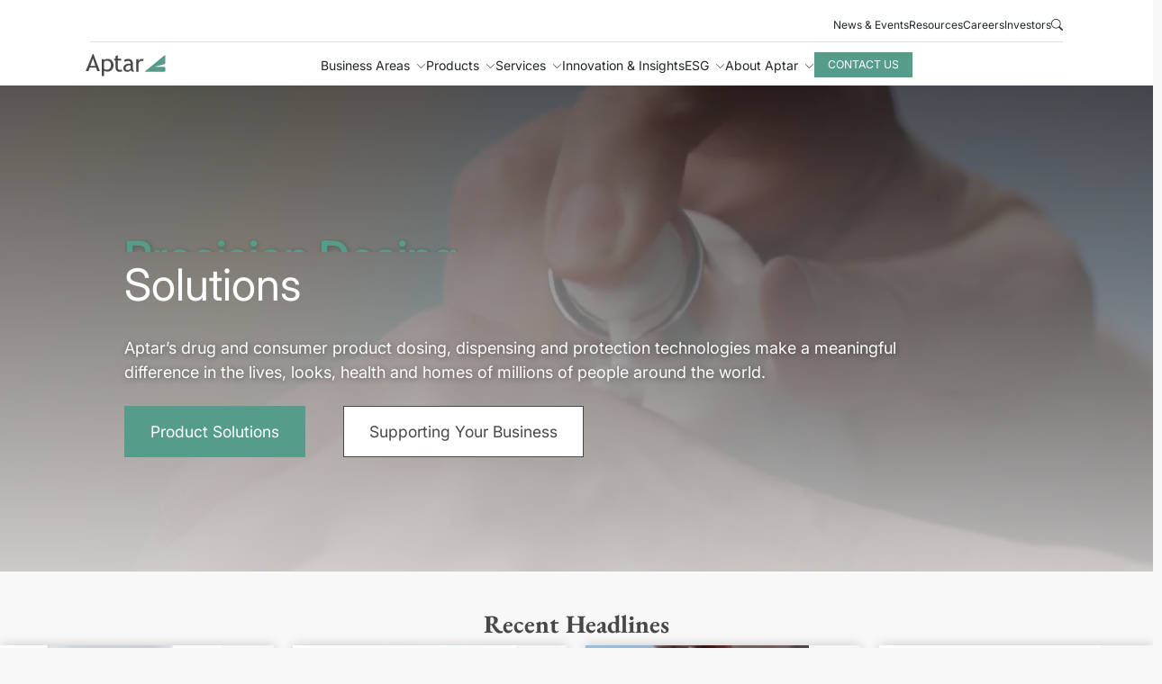

--- FILE ---
content_type: text/html;charset=UTF-8
request_url: https://aptar.com/en-us/?paged_6=3
body_size: 35080
content:
<!DOCTYPE html><html lang="en" data-theme="corporate"><head>
    <meta charset="utf-8">
    <title>Home | Aptar</title>
    <base href="/">
    <meta content="width=device-width, initial-scale=1,maximum-scale = 1.0" name="viewport">
    <link href="favicon.ico" rel="icon" type="image/x-icon">
    <link rel="preconnect" href="https://fonts.googleapis.com">
    <link rel="preconnect" href="https://fonts.gstatic.com" crossorigin="">
    <style>@font-face{font-family:'EB Garamond';font-style:italic;font-weight:400;font-display:swap;src:url(https://fonts.gstatic.com/s/ebgaramond/v32/SlGWmQSNjdsmc35JDF1K5GRweDY1ZzPJ.woff2) format('woff2');unicode-range:U+0460-052F, U+1C80-1C8A, U+20B4, U+2DE0-2DFF, U+A640-A69F, U+FE2E-FE2F;}@font-face{font-family:'EB Garamond';font-style:italic;font-weight:400;font-display:swap;src:url(https://fonts.gstatic.com/s/ebgaramond/v32/SlGWmQSNjdsmc35JDF1K5GRweD81ZzPJ.woff2) format('woff2');unicode-range:U+0301, U+0400-045F, U+0490-0491, U+04B0-04B1, U+2116;}@font-face{font-family:'EB Garamond';font-style:italic;font-weight:400;font-display:swap;src:url(https://fonts.gstatic.com/s/ebgaramond/v32/SlGWmQSNjdsmc35JDF1K5GRweDc1ZzPJ.woff2) format('woff2');unicode-range:U+1F00-1FFF;}@font-face{font-family:'EB Garamond';font-style:italic;font-weight:400;font-display:swap;src:url(https://fonts.gstatic.com/s/ebgaramond/v32/SlGWmQSNjdsmc35JDF1K5GRweDg1ZzPJ.woff2) format('woff2');unicode-range:U+0370-0377, U+037A-037F, U+0384-038A, U+038C, U+038E-03A1, U+03A3-03FF;}@font-face{font-family:'EB Garamond';font-style:italic;font-weight:400;font-display:swap;src:url(https://fonts.gstatic.com/s/ebgaramond/v32/SlGWmQSNjdsmc35JDF1K5GRweDQ1ZzPJ.woff2) format('woff2');unicode-range:U+0102-0103, U+0110-0111, U+0128-0129, U+0168-0169, U+01A0-01A1, U+01AF-01B0, U+0300-0301, U+0303-0304, U+0308-0309, U+0323, U+0329, U+1EA0-1EF9, U+20AB;}@font-face{font-family:'EB Garamond';font-style:italic;font-weight:400;font-display:swap;src:url(https://fonts.gstatic.com/s/ebgaramond/v32/SlGWmQSNjdsmc35JDF1K5GRweDU1ZzPJ.woff2) format('woff2');unicode-range:U+0100-02BA, U+02BD-02C5, U+02C7-02CC, U+02CE-02D7, U+02DD-02FF, U+0304, U+0308, U+0329, U+1D00-1DBF, U+1E00-1E9F, U+1EF2-1EFF, U+2020, U+20A0-20AB, U+20AD-20C0, U+2113, U+2C60-2C7F, U+A720-A7FF;}@font-face{font-family:'EB Garamond';font-style:italic;font-weight:400;font-display:swap;src:url(https://fonts.gstatic.com/s/ebgaramond/v32/SlGWmQSNjdsmc35JDF1K5GRweDs1Zw.woff2) format('woff2');unicode-range:U+0000-00FF, U+0131, U+0152-0153, U+02BB-02BC, U+02C6, U+02DA, U+02DC, U+0304, U+0308, U+0329, U+2000-206F, U+20AC, U+2122, U+2191, U+2193, U+2212, U+2215, U+FEFF, U+FFFD;}@font-face{font-family:'EB Garamond';font-style:italic;font-weight:500;font-display:swap;src:url(https://fonts.gstatic.com/s/ebgaramond/v32/SlGWmQSNjdsmc35JDF1K5GRweDY1ZzPJ.woff2) format('woff2');unicode-range:U+0460-052F, U+1C80-1C8A, U+20B4, U+2DE0-2DFF, U+A640-A69F, U+FE2E-FE2F;}@font-face{font-family:'EB Garamond';font-style:italic;font-weight:500;font-display:swap;src:url(https://fonts.gstatic.com/s/ebgaramond/v32/SlGWmQSNjdsmc35JDF1K5GRweD81ZzPJ.woff2) format('woff2');unicode-range:U+0301, U+0400-045F, U+0490-0491, U+04B0-04B1, U+2116;}@font-face{font-family:'EB Garamond';font-style:italic;font-weight:500;font-display:swap;src:url(https://fonts.gstatic.com/s/ebgaramond/v32/SlGWmQSNjdsmc35JDF1K5GRweDc1ZzPJ.woff2) format('woff2');unicode-range:U+1F00-1FFF;}@font-face{font-family:'EB Garamond';font-style:italic;font-weight:500;font-display:swap;src:url(https://fonts.gstatic.com/s/ebgaramond/v32/SlGWmQSNjdsmc35JDF1K5GRweDg1ZzPJ.woff2) format('woff2');unicode-range:U+0370-0377, U+037A-037F, U+0384-038A, U+038C, U+038E-03A1, U+03A3-03FF;}@font-face{font-family:'EB Garamond';font-style:italic;font-weight:500;font-display:swap;src:url(https://fonts.gstatic.com/s/ebgaramond/v32/SlGWmQSNjdsmc35JDF1K5GRweDQ1ZzPJ.woff2) format('woff2');unicode-range:U+0102-0103, U+0110-0111, U+0128-0129, U+0168-0169, U+01A0-01A1, U+01AF-01B0, U+0300-0301, U+0303-0304, U+0308-0309, U+0323, U+0329, U+1EA0-1EF9, U+20AB;}@font-face{font-family:'EB Garamond';font-style:italic;font-weight:500;font-display:swap;src:url(https://fonts.gstatic.com/s/ebgaramond/v32/SlGWmQSNjdsmc35JDF1K5GRweDU1ZzPJ.woff2) format('woff2');unicode-range:U+0100-02BA, U+02BD-02C5, U+02C7-02CC, U+02CE-02D7, U+02DD-02FF, U+0304, U+0308, U+0329, U+1D00-1DBF, U+1E00-1E9F, U+1EF2-1EFF, U+2020, U+20A0-20AB, U+20AD-20C0, U+2113, U+2C60-2C7F, U+A720-A7FF;}@font-face{font-family:'EB Garamond';font-style:italic;font-weight:500;font-display:swap;src:url(https://fonts.gstatic.com/s/ebgaramond/v32/SlGWmQSNjdsmc35JDF1K5GRweDs1Zw.woff2) format('woff2');unicode-range:U+0000-00FF, U+0131, U+0152-0153, U+02BB-02BC, U+02C6, U+02DA, U+02DC, U+0304, U+0308, U+0329, U+2000-206F, U+20AC, U+2122, U+2191, U+2193, U+2212, U+2215, U+FEFF, U+FFFD;}@font-face{font-family:'EB Garamond';font-style:italic;font-weight:600;font-display:swap;src:url(https://fonts.gstatic.com/s/ebgaramond/v32/SlGWmQSNjdsmc35JDF1K5GRweDY1ZzPJ.woff2) format('woff2');unicode-range:U+0460-052F, U+1C80-1C8A, U+20B4, U+2DE0-2DFF, U+A640-A69F, U+FE2E-FE2F;}@font-face{font-family:'EB Garamond';font-style:italic;font-weight:600;font-display:swap;src:url(https://fonts.gstatic.com/s/ebgaramond/v32/SlGWmQSNjdsmc35JDF1K5GRweD81ZzPJ.woff2) format('woff2');unicode-range:U+0301, U+0400-045F, U+0490-0491, U+04B0-04B1, U+2116;}@font-face{font-family:'EB Garamond';font-style:italic;font-weight:600;font-display:swap;src:url(https://fonts.gstatic.com/s/ebgaramond/v32/SlGWmQSNjdsmc35JDF1K5GRweDc1ZzPJ.woff2) format('woff2');unicode-range:U+1F00-1FFF;}@font-face{font-family:'EB Garamond';font-style:italic;font-weight:600;font-display:swap;src:url(https://fonts.gstatic.com/s/ebgaramond/v32/SlGWmQSNjdsmc35JDF1K5GRweDg1ZzPJ.woff2) format('woff2');unicode-range:U+0370-0377, U+037A-037F, U+0384-038A, U+038C, U+038E-03A1, U+03A3-03FF;}@font-face{font-family:'EB Garamond';font-style:italic;font-weight:600;font-display:swap;src:url(https://fonts.gstatic.com/s/ebgaramond/v32/SlGWmQSNjdsmc35JDF1K5GRweDQ1ZzPJ.woff2) format('woff2');unicode-range:U+0102-0103, U+0110-0111, U+0128-0129, U+0168-0169, U+01A0-01A1, U+01AF-01B0, U+0300-0301, U+0303-0304, U+0308-0309, U+0323, U+0329, U+1EA0-1EF9, U+20AB;}@font-face{font-family:'EB Garamond';font-style:italic;font-weight:600;font-display:swap;src:url(https://fonts.gstatic.com/s/ebgaramond/v32/SlGWmQSNjdsmc35JDF1K5GRweDU1ZzPJ.woff2) format('woff2');unicode-range:U+0100-02BA, U+02BD-02C5, U+02C7-02CC, U+02CE-02D7, U+02DD-02FF, U+0304, U+0308, U+0329, U+1D00-1DBF, U+1E00-1E9F, U+1EF2-1EFF, U+2020, U+20A0-20AB, U+20AD-20C0, U+2113, U+2C60-2C7F, U+A720-A7FF;}@font-face{font-family:'EB Garamond';font-style:italic;font-weight:600;font-display:swap;src:url(https://fonts.gstatic.com/s/ebgaramond/v32/SlGWmQSNjdsmc35JDF1K5GRweDs1Zw.woff2) format('woff2');unicode-range:U+0000-00FF, U+0131, U+0152-0153, U+02BB-02BC, U+02C6, U+02DA, U+02DC, U+0304, U+0308, U+0329, U+2000-206F, U+20AC, U+2122, U+2191, U+2193, U+2212, U+2215, U+FEFF, U+FFFD;}@font-face{font-family:'EB Garamond';font-style:italic;font-weight:700;font-display:swap;src:url(https://fonts.gstatic.com/s/ebgaramond/v32/SlGWmQSNjdsmc35JDF1K5GRweDY1ZzPJ.woff2) format('woff2');unicode-range:U+0460-052F, U+1C80-1C8A, U+20B4, U+2DE0-2DFF, U+A640-A69F, U+FE2E-FE2F;}@font-face{font-family:'EB Garamond';font-style:italic;font-weight:700;font-display:swap;src:url(https://fonts.gstatic.com/s/ebgaramond/v32/SlGWmQSNjdsmc35JDF1K5GRweD81ZzPJ.woff2) format('woff2');unicode-range:U+0301, U+0400-045F, U+0490-0491, U+04B0-04B1, U+2116;}@font-face{font-family:'EB Garamond';font-style:italic;font-weight:700;font-display:swap;src:url(https://fonts.gstatic.com/s/ebgaramond/v32/SlGWmQSNjdsmc35JDF1K5GRweDc1ZzPJ.woff2) format('woff2');unicode-range:U+1F00-1FFF;}@font-face{font-family:'EB Garamond';font-style:italic;font-weight:700;font-display:swap;src:url(https://fonts.gstatic.com/s/ebgaramond/v32/SlGWmQSNjdsmc35JDF1K5GRweDg1ZzPJ.woff2) format('woff2');unicode-range:U+0370-0377, U+037A-037F, U+0384-038A, U+038C, U+038E-03A1, U+03A3-03FF;}@font-face{font-family:'EB Garamond';font-style:italic;font-weight:700;font-display:swap;src:url(https://fonts.gstatic.com/s/ebgaramond/v32/SlGWmQSNjdsmc35JDF1K5GRweDQ1ZzPJ.woff2) format('woff2');unicode-range:U+0102-0103, U+0110-0111, U+0128-0129, U+0168-0169, U+01A0-01A1, U+01AF-01B0, U+0300-0301, U+0303-0304, U+0308-0309, U+0323, U+0329, U+1EA0-1EF9, U+20AB;}@font-face{font-family:'EB Garamond';font-style:italic;font-weight:700;font-display:swap;src:url(https://fonts.gstatic.com/s/ebgaramond/v32/SlGWmQSNjdsmc35JDF1K5GRweDU1ZzPJ.woff2) format('woff2');unicode-range:U+0100-02BA, U+02BD-02C5, U+02C7-02CC, U+02CE-02D7, U+02DD-02FF, U+0304, U+0308, U+0329, U+1D00-1DBF, U+1E00-1E9F, U+1EF2-1EFF, U+2020, U+20A0-20AB, U+20AD-20C0, U+2113, U+2C60-2C7F, U+A720-A7FF;}@font-face{font-family:'EB Garamond';font-style:italic;font-weight:700;font-display:swap;src:url(https://fonts.gstatic.com/s/ebgaramond/v32/SlGWmQSNjdsmc35JDF1K5GRweDs1Zw.woff2) format('woff2');unicode-range:U+0000-00FF, U+0131, U+0152-0153, U+02BB-02BC, U+02C6, U+02DA, U+02DC, U+0304, U+0308, U+0329, U+2000-206F, U+20AC, U+2122, U+2191, U+2193, U+2212, U+2215, U+FEFF, U+FFFD;}@font-face{font-family:'EB Garamond';font-style:italic;font-weight:800;font-display:swap;src:url(https://fonts.gstatic.com/s/ebgaramond/v32/SlGWmQSNjdsmc35JDF1K5GRweDY1ZzPJ.woff2) format('woff2');unicode-range:U+0460-052F, U+1C80-1C8A, U+20B4, U+2DE0-2DFF, U+A640-A69F, U+FE2E-FE2F;}@font-face{font-family:'EB Garamond';font-style:italic;font-weight:800;font-display:swap;src:url(https://fonts.gstatic.com/s/ebgaramond/v32/SlGWmQSNjdsmc35JDF1K5GRweD81ZzPJ.woff2) format('woff2');unicode-range:U+0301, U+0400-045F, U+0490-0491, U+04B0-04B1, U+2116;}@font-face{font-family:'EB Garamond';font-style:italic;font-weight:800;font-display:swap;src:url(https://fonts.gstatic.com/s/ebgaramond/v32/SlGWmQSNjdsmc35JDF1K5GRweDc1ZzPJ.woff2) format('woff2');unicode-range:U+1F00-1FFF;}@font-face{font-family:'EB Garamond';font-style:italic;font-weight:800;font-display:swap;src:url(https://fonts.gstatic.com/s/ebgaramond/v32/SlGWmQSNjdsmc35JDF1K5GRweDg1ZzPJ.woff2) format('woff2');unicode-range:U+0370-0377, U+037A-037F, U+0384-038A, U+038C, U+038E-03A1, U+03A3-03FF;}@font-face{font-family:'EB Garamond';font-style:italic;font-weight:800;font-display:swap;src:url(https://fonts.gstatic.com/s/ebgaramond/v32/SlGWmQSNjdsmc35JDF1K5GRweDQ1ZzPJ.woff2) format('woff2');unicode-range:U+0102-0103, U+0110-0111, U+0128-0129, U+0168-0169, U+01A0-01A1, U+01AF-01B0, U+0300-0301, U+0303-0304, U+0308-0309, U+0323, U+0329, U+1EA0-1EF9, U+20AB;}@font-face{font-family:'EB Garamond';font-style:italic;font-weight:800;font-display:swap;src:url(https://fonts.gstatic.com/s/ebgaramond/v32/SlGWmQSNjdsmc35JDF1K5GRweDU1ZzPJ.woff2) format('woff2');unicode-range:U+0100-02BA, U+02BD-02C5, U+02C7-02CC, U+02CE-02D7, U+02DD-02FF, U+0304, U+0308, U+0329, U+1D00-1DBF, U+1E00-1E9F, U+1EF2-1EFF, U+2020, U+20A0-20AB, U+20AD-20C0, U+2113, U+2C60-2C7F, U+A720-A7FF;}@font-face{font-family:'EB Garamond';font-style:italic;font-weight:800;font-display:swap;src:url(https://fonts.gstatic.com/s/ebgaramond/v32/SlGWmQSNjdsmc35JDF1K5GRweDs1Zw.woff2) format('woff2');unicode-range:U+0000-00FF, U+0131, U+0152-0153, U+02BB-02BC, U+02C6, U+02DA, U+02DC, U+0304, U+0308, U+0329, U+2000-206F, U+20AC, U+2122, U+2191, U+2193, U+2212, U+2215, U+FEFF, U+FFFD;}@font-face{font-family:'EB Garamond';font-style:normal;font-weight:400;font-display:swap;src:url(https://fonts.gstatic.com/s/ebgaramond/v32/SlGUmQSNjdsmc35JDF1K5GR4SDktYw.woff2) format('woff2');unicode-range:U+0460-052F, U+1C80-1C8A, U+20B4, U+2DE0-2DFF, U+A640-A69F, U+FE2E-FE2F;}@font-face{font-family:'EB Garamond';font-style:normal;font-weight:400;font-display:swap;src:url(https://fonts.gstatic.com/s/ebgaramond/v32/SlGUmQSNjdsmc35JDF1K5GRxSDktYw.woff2) format('woff2');unicode-range:U+0301, U+0400-045F, U+0490-0491, U+04B0-04B1, U+2116;}@font-face{font-family:'EB Garamond';font-style:normal;font-weight:400;font-display:swap;src:url(https://fonts.gstatic.com/s/ebgaramond/v32/SlGUmQSNjdsmc35JDF1K5GR5SDktYw.woff2) format('woff2');unicode-range:U+1F00-1FFF;}@font-face{font-family:'EB Garamond';font-style:normal;font-weight:400;font-display:swap;src:url(https://fonts.gstatic.com/s/ebgaramond/v32/SlGUmQSNjdsmc35JDF1K5GR2SDktYw.woff2) format('woff2');unicode-range:U+0370-0377, U+037A-037F, U+0384-038A, U+038C, U+038E-03A1, U+03A3-03FF;}@font-face{font-family:'EB Garamond';font-style:normal;font-weight:400;font-display:swap;src:url(https://fonts.gstatic.com/s/ebgaramond/v32/SlGUmQSNjdsmc35JDF1K5GR6SDktYw.woff2) format('woff2');unicode-range:U+0102-0103, U+0110-0111, U+0128-0129, U+0168-0169, U+01A0-01A1, U+01AF-01B0, U+0300-0301, U+0303-0304, U+0308-0309, U+0323, U+0329, U+1EA0-1EF9, U+20AB;}@font-face{font-family:'EB Garamond';font-style:normal;font-weight:400;font-display:swap;src:url(https://fonts.gstatic.com/s/ebgaramond/v32/SlGUmQSNjdsmc35JDF1K5GR7SDktYw.woff2) format('woff2');unicode-range:U+0100-02BA, U+02BD-02C5, U+02C7-02CC, U+02CE-02D7, U+02DD-02FF, U+0304, U+0308, U+0329, U+1D00-1DBF, U+1E00-1E9F, U+1EF2-1EFF, U+2020, U+20A0-20AB, U+20AD-20C0, U+2113, U+2C60-2C7F, U+A720-A7FF;}@font-face{font-family:'EB Garamond';font-style:normal;font-weight:400;font-display:swap;src:url(https://fonts.gstatic.com/s/ebgaramond/v32/SlGUmQSNjdsmc35JDF1K5GR1SDk.woff2) format('woff2');unicode-range:U+0000-00FF, U+0131, U+0152-0153, U+02BB-02BC, U+02C6, U+02DA, U+02DC, U+0304, U+0308, U+0329, U+2000-206F, U+20AC, U+2122, U+2191, U+2193, U+2212, U+2215, U+FEFF, U+FFFD;}@font-face{font-family:'EB Garamond';font-style:normal;font-weight:500;font-display:swap;src:url(https://fonts.gstatic.com/s/ebgaramond/v32/SlGUmQSNjdsmc35JDF1K5GR4SDktYw.woff2) format('woff2');unicode-range:U+0460-052F, U+1C80-1C8A, U+20B4, U+2DE0-2DFF, U+A640-A69F, U+FE2E-FE2F;}@font-face{font-family:'EB Garamond';font-style:normal;font-weight:500;font-display:swap;src:url(https://fonts.gstatic.com/s/ebgaramond/v32/SlGUmQSNjdsmc35JDF1K5GRxSDktYw.woff2) format('woff2');unicode-range:U+0301, U+0400-045F, U+0490-0491, U+04B0-04B1, U+2116;}@font-face{font-family:'EB Garamond';font-style:normal;font-weight:500;font-display:swap;src:url(https://fonts.gstatic.com/s/ebgaramond/v32/SlGUmQSNjdsmc35JDF1K5GR5SDktYw.woff2) format('woff2');unicode-range:U+1F00-1FFF;}@font-face{font-family:'EB Garamond';font-style:normal;font-weight:500;font-display:swap;src:url(https://fonts.gstatic.com/s/ebgaramond/v32/SlGUmQSNjdsmc35JDF1K5GR2SDktYw.woff2) format('woff2');unicode-range:U+0370-0377, U+037A-037F, U+0384-038A, U+038C, U+038E-03A1, U+03A3-03FF;}@font-face{font-family:'EB Garamond';font-style:normal;font-weight:500;font-display:swap;src:url(https://fonts.gstatic.com/s/ebgaramond/v32/SlGUmQSNjdsmc35JDF1K5GR6SDktYw.woff2) format('woff2');unicode-range:U+0102-0103, U+0110-0111, U+0128-0129, U+0168-0169, U+01A0-01A1, U+01AF-01B0, U+0300-0301, U+0303-0304, U+0308-0309, U+0323, U+0329, U+1EA0-1EF9, U+20AB;}@font-face{font-family:'EB Garamond';font-style:normal;font-weight:500;font-display:swap;src:url(https://fonts.gstatic.com/s/ebgaramond/v32/SlGUmQSNjdsmc35JDF1K5GR7SDktYw.woff2) format('woff2');unicode-range:U+0100-02BA, U+02BD-02C5, U+02C7-02CC, U+02CE-02D7, U+02DD-02FF, U+0304, U+0308, U+0329, U+1D00-1DBF, U+1E00-1E9F, U+1EF2-1EFF, U+2020, U+20A0-20AB, U+20AD-20C0, U+2113, U+2C60-2C7F, U+A720-A7FF;}@font-face{font-family:'EB Garamond';font-style:normal;font-weight:500;font-display:swap;src:url(https://fonts.gstatic.com/s/ebgaramond/v32/SlGUmQSNjdsmc35JDF1K5GR1SDk.woff2) format('woff2');unicode-range:U+0000-00FF, U+0131, U+0152-0153, U+02BB-02BC, U+02C6, U+02DA, U+02DC, U+0304, U+0308, U+0329, U+2000-206F, U+20AC, U+2122, U+2191, U+2193, U+2212, U+2215, U+FEFF, U+FFFD;}@font-face{font-family:'EB Garamond';font-style:normal;font-weight:600;font-display:swap;src:url(https://fonts.gstatic.com/s/ebgaramond/v32/SlGUmQSNjdsmc35JDF1K5GR4SDktYw.woff2) format('woff2');unicode-range:U+0460-052F, U+1C80-1C8A, U+20B4, U+2DE0-2DFF, U+A640-A69F, U+FE2E-FE2F;}@font-face{font-family:'EB Garamond';font-style:normal;font-weight:600;font-display:swap;src:url(https://fonts.gstatic.com/s/ebgaramond/v32/SlGUmQSNjdsmc35JDF1K5GRxSDktYw.woff2) format('woff2');unicode-range:U+0301, U+0400-045F, U+0490-0491, U+04B0-04B1, U+2116;}@font-face{font-family:'EB Garamond';font-style:normal;font-weight:600;font-display:swap;src:url(https://fonts.gstatic.com/s/ebgaramond/v32/SlGUmQSNjdsmc35JDF1K5GR5SDktYw.woff2) format('woff2');unicode-range:U+1F00-1FFF;}@font-face{font-family:'EB Garamond';font-style:normal;font-weight:600;font-display:swap;src:url(https://fonts.gstatic.com/s/ebgaramond/v32/SlGUmQSNjdsmc35JDF1K5GR2SDktYw.woff2) format('woff2');unicode-range:U+0370-0377, U+037A-037F, U+0384-038A, U+038C, U+038E-03A1, U+03A3-03FF;}@font-face{font-family:'EB Garamond';font-style:normal;font-weight:600;font-display:swap;src:url(https://fonts.gstatic.com/s/ebgaramond/v32/SlGUmQSNjdsmc35JDF1K5GR6SDktYw.woff2) format('woff2');unicode-range:U+0102-0103, U+0110-0111, U+0128-0129, U+0168-0169, U+01A0-01A1, U+01AF-01B0, U+0300-0301, U+0303-0304, U+0308-0309, U+0323, U+0329, U+1EA0-1EF9, U+20AB;}@font-face{font-family:'EB Garamond';font-style:normal;font-weight:600;font-display:swap;src:url(https://fonts.gstatic.com/s/ebgaramond/v32/SlGUmQSNjdsmc35JDF1K5GR7SDktYw.woff2) format('woff2');unicode-range:U+0100-02BA, U+02BD-02C5, U+02C7-02CC, U+02CE-02D7, U+02DD-02FF, U+0304, U+0308, U+0329, U+1D00-1DBF, U+1E00-1E9F, U+1EF2-1EFF, U+2020, U+20A0-20AB, U+20AD-20C0, U+2113, U+2C60-2C7F, U+A720-A7FF;}@font-face{font-family:'EB Garamond';font-style:normal;font-weight:600;font-display:swap;src:url(https://fonts.gstatic.com/s/ebgaramond/v32/SlGUmQSNjdsmc35JDF1K5GR1SDk.woff2) format('woff2');unicode-range:U+0000-00FF, U+0131, U+0152-0153, U+02BB-02BC, U+02C6, U+02DA, U+02DC, U+0304, U+0308, U+0329, U+2000-206F, U+20AC, U+2122, U+2191, U+2193, U+2212, U+2215, U+FEFF, U+FFFD;}@font-face{font-family:'EB Garamond';font-style:normal;font-weight:700;font-display:swap;src:url(https://fonts.gstatic.com/s/ebgaramond/v32/SlGUmQSNjdsmc35JDF1K5GR4SDktYw.woff2) format('woff2');unicode-range:U+0460-052F, U+1C80-1C8A, U+20B4, U+2DE0-2DFF, U+A640-A69F, U+FE2E-FE2F;}@font-face{font-family:'EB Garamond';font-style:normal;font-weight:700;font-display:swap;src:url(https://fonts.gstatic.com/s/ebgaramond/v32/SlGUmQSNjdsmc35JDF1K5GRxSDktYw.woff2) format('woff2');unicode-range:U+0301, U+0400-045F, U+0490-0491, U+04B0-04B1, U+2116;}@font-face{font-family:'EB Garamond';font-style:normal;font-weight:700;font-display:swap;src:url(https://fonts.gstatic.com/s/ebgaramond/v32/SlGUmQSNjdsmc35JDF1K5GR5SDktYw.woff2) format('woff2');unicode-range:U+1F00-1FFF;}@font-face{font-family:'EB Garamond';font-style:normal;font-weight:700;font-display:swap;src:url(https://fonts.gstatic.com/s/ebgaramond/v32/SlGUmQSNjdsmc35JDF1K5GR2SDktYw.woff2) format('woff2');unicode-range:U+0370-0377, U+037A-037F, U+0384-038A, U+038C, U+038E-03A1, U+03A3-03FF;}@font-face{font-family:'EB Garamond';font-style:normal;font-weight:700;font-display:swap;src:url(https://fonts.gstatic.com/s/ebgaramond/v32/SlGUmQSNjdsmc35JDF1K5GR6SDktYw.woff2) format('woff2');unicode-range:U+0102-0103, U+0110-0111, U+0128-0129, U+0168-0169, U+01A0-01A1, U+01AF-01B0, U+0300-0301, U+0303-0304, U+0308-0309, U+0323, U+0329, U+1EA0-1EF9, U+20AB;}@font-face{font-family:'EB Garamond';font-style:normal;font-weight:700;font-display:swap;src:url(https://fonts.gstatic.com/s/ebgaramond/v32/SlGUmQSNjdsmc35JDF1K5GR7SDktYw.woff2) format('woff2');unicode-range:U+0100-02BA, U+02BD-02C5, U+02C7-02CC, U+02CE-02D7, U+02DD-02FF, U+0304, U+0308, U+0329, U+1D00-1DBF, U+1E00-1E9F, U+1EF2-1EFF, U+2020, U+20A0-20AB, U+20AD-20C0, U+2113, U+2C60-2C7F, U+A720-A7FF;}@font-face{font-family:'EB Garamond';font-style:normal;font-weight:700;font-display:swap;src:url(https://fonts.gstatic.com/s/ebgaramond/v32/SlGUmQSNjdsmc35JDF1K5GR1SDk.woff2) format('woff2');unicode-range:U+0000-00FF, U+0131, U+0152-0153, U+02BB-02BC, U+02C6, U+02DA, U+02DC, U+0304, U+0308, U+0329, U+2000-206F, U+20AC, U+2122, U+2191, U+2193, U+2212, U+2215, U+FEFF, U+FFFD;}@font-face{font-family:'EB Garamond';font-style:normal;font-weight:800;font-display:swap;src:url(https://fonts.gstatic.com/s/ebgaramond/v32/SlGUmQSNjdsmc35JDF1K5GR4SDktYw.woff2) format('woff2');unicode-range:U+0460-052F, U+1C80-1C8A, U+20B4, U+2DE0-2DFF, U+A640-A69F, U+FE2E-FE2F;}@font-face{font-family:'EB Garamond';font-style:normal;font-weight:800;font-display:swap;src:url(https://fonts.gstatic.com/s/ebgaramond/v32/SlGUmQSNjdsmc35JDF1K5GRxSDktYw.woff2) format('woff2');unicode-range:U+0301, U+0400-045F, U+0490-0491, U+04B0-04B1, U+2116;}@font-face{font-family:'EB Garamond';font-style:normal;font-weight:800;font-display:swap;src:url(https://fonts.gstatic.com/s/ebgaramond/v32/SlGUmQSNjdsmc35JDF1K5GR5SDktYw.woff2) format('woff2');unicode-range:U+1F00-1FFF;}@font-face{font-family:'EB Garamond';font-style:normal;font-weight:800;font-display:swap;src:url(https://fonts.gstatic.com/s/ebgaramond/v32/SlGUmQSNjdsmc35JDF1K5GR2SDktYw.woff2) format('woff2');unicode-range:U+0370-0377, U+037A-037F, U+0384-038A, U+038C, U+038E-03A1, U+03A3-03FF;}@font-face{font-family:'EB Garamond';font-style:normal;font-weight:800;font-display:swap;src:url(https://fonts.gstatic.com/s/ebgaramond/v32/SlGUmQSNjdsmc35JDF1K5GR6SDktYw.woff2) format('woff2');unicode-range:U+0102-0103, U+0110-0111, U+0128-0129, U+0168-0169, U+01A0-01A1, U+01AF-01B0, U+0300-0301, U+0303-0304, U+0308-0309, U+0323, U+0329, U+1EA0-1EF9, U+20AB;}@font-face{font-family:'EB Garamond';font-style:normal;font-weight:800;font-display:swap;src:url(https://fonts.gstatic.com/s/ebgaramond/v32/SlGUmQSNjdsmc35JDF1K5GR7SDktYw.woff2) format('woff2');unicode-range:U+0100-02BA, U+02BD-02C5, U+02C7-02CC, U+02CE-02D7, U+02DD-02FF, U+0304, U+0308, U+0329, U+1D00-1DBF, U+1E00-1E9F, U+1EF2-1EFF, U+2020, U+20A0-20AB, U+20AD-20C0, U+2113, U+2C60-2C7F, U+A720-A7FF;}@font-face{font-family:'EB Garamond';font-style:normal;font-weight:800;font-display:swap;src:url(https://fonts.gstatic.com/s/ebgaramond/v32/SlGUmQSNjdsmc35JDF1K5GR1SDk.woff2) format('woff2');unicode-range:U+0000-00FF, U+0131, U+0152-0153, U+02BB-02BC, U+02C6, U+02DA, U+02DC, U+0304, U+0308, U+0329, U+2000-206F, U+20AC, U+2122, U+2191, U+2193, U+2212, U+2215, U+FEFF, U+FFFD;}@font-face{font-family:'Inter';font-style:italic;font-weight:100 900;font-display:swap;src:url(https://fonts.gstatic.com/s/inter/v20/UcCm3FwrK3iLTcvnUwkT9nA2.woff2) format('woff2');unicode-range:U+0460-052F, U+1C80-1C8A, U+20B4, U+2DE0-2DFF, U+A640-A69F, U+FE2E-FE2F;}@font-face{font-family:'Inter';font-style:italic;font-weight:100 900;font-display:swap;src:url(https://fonts.gstatic.com/s/inter/v20/UcCm3FwrK3iLTcvnUwAT9nA2.woff2) format('woff2');unicode-range:U+0301, U+0400-045F, U+0490-0491, U+04B0-04B1, U+2116;}@font-face{font-family:'Inter';font-style:italic;font-weight:100 900;font-display:swap;src:url(https://fonts.gstatic.com/s/inter/v20/UcCm3FwrK3iLTcvnUwgT9nA2.woff2) format('woff2');unicode-range:U+1F00-1FFF;}@font-face{font-family:'Inter';font-style:italic;font-weight:100 900;font-display:swap;src:url(https://fonts.gstatic.com/s/inter/v20/UcCm3FwrK3iLTcvnUwcT9nA2.woff2) format('woff2');unicode-range:U+0370-0377, U+037A-037F, U+0384-038A, U+038C, U+038E-03A1, U+03A3-03FF;}@font-face{font-family:'Inter';font-style:italic;font-weight:100 900;font-display:swap;src:url(https://fonts.gstatic.com/s/inter/v20/UcCm3FwrK3iLTcvnUwsT9nA2.woff2) format('woff2');unicode-range:U+0102-0103, U+0110-0111, U+0128-0129, U+0168-0169, U+01A0-01A1, U+01AF-01B0, U+0300-0301, U+0303-0304, U+0308-0309, U+0323, U+0329, U+1EA0-1EF9, U+20AB;}@font-face{font-family:'Inter';font-style:italic;font-weight:100 900;font-display:swap;src:url(https://fonts.gstatic.com/s/inter/v20/UcCm3FwrK3iLTcvnUwoT9nA2.woff2) format('woff2');unicode-range:U+0100-02BA, U+02BD-02C5, U+02C7-02CC, U+02CE-02D7, U+02DD-02FF, U+0304, U+0308, U+0329, U+1D00-1DBF, U+1E00-1E9F, U+1EF2-1EFF, U+2020, U+20A0-20AB, U+20AD-20C0, U+2113, U+2C60-2C7F, U+A720-A7FF;}@font-face{font-family:'Inter';font-style:italic;font-weight:100 900;font-display:swap;src:url(https://fonts.gstatic.com/s/inter/v20/UcCm3FwrK3iLTcvnUwQT9g.woff2) format('woff2');unicode-range:U+0000-00FF, U+0131, U+0152-0153, U+02BB-02BC, U+02C6, U+02DA, U+02DC, U+0304, U+0308, U+0329, U+2000-206F, U+20AC, U+2122, U+2191, U+2193, U+2212, U+2215, U+FEFF, U+FFFD;}@font-face{font-family:'Inter';font-style:normal;font-weight:100 900;font-display:swap;src:url(https://fonts.gstatic.com/s/inter/v20/UcCo3FwrK3iLTcvvYwYL8g.woff2) format('woff2');unicode-range:U+0460-052F, U+1C80-1C8A, U+20B4, U+2DE0-2DFF, U+A640-A69F, U+FE2E-FE2F;}@font-face{font-family:'Inter';font-style:normal;font-weight:100 900;font-display:swap;src:url(https://fonts.gstatic.com/s/inter/v20/UcCo3FwrK3iLTcvmYwYL8g.woff2) format('woff2');unicode-range:U+0301, U+0400-045F, U+0490-0491, U+04B0-04B1, U+2116;}@font-face{font-family:'Inter';font-style:normal;font-weight:100 900;font-display:swap;src:url(https://fonts.gstatic.com/s/inter/v20/UcCo3FwrK3iLTcvuYwYL8g.woff2) format('woff2');unicode-range:U+1F00-1FFF;}@font-face{font-family:'Inter';font-style:normal;font-weight:100 900;font-display:swap;src:url(https://fonts.gstatic.com/s/inter/v20/UcCo3FwrK3iLTcvhYwYL8g.woff2) format('woff2');unicode-range:U+0370-0377, U+037A-037F, U+0384-038A, U+038C, U+038E-03A1, U+03A3-03FF;}@font-face{font-family:'Inter';font-style:normal;font-weight:100 900;font-display:swap;src:url(https://fonts.gstatic.com/s/inter/v20/UcCo3FwrK3iLTcvtYwYL8g.woff2) format('woff2');unicode-range:U+0102-0103, U+0110-0111, U+0128-0129, U+0168-0169, U+01A0-01A1, U+01AF-01B0, U+0300-0301, U+0303-0304, U+0308-0309, U+0323, U+0329, U+1EA0-1EF9, U+20AB;}@font-face{font-family:'Inter';font-style:normal;font-weight:100 900;font-display:swap;src:url(https://fonts.gstatic.com/s/inter/v20/UcCo3FwrK3iLTcvsYwYL8g.woff2) format('woff2');unicode-range:U+0100-02BA, U+02BD-02C5, U+02C7-02CC, U+02CE-02D7, U+02DD-02FF, U+0304, U+0308, U+0329, U+1D00-1DBF, U+1E00-1E9F, U+1EF2-1EFF, U+2020, U+20A0-20AB, U+20AD-20C0, U+2113, U+2C60-2C7F, U+A720-A7FF;}@font-face{font-family:'Inter';font-style:normal;font-weight:100 900;font-display:swap;src:url(https://fonts.gstatic.com/s/inter/v20/UcCo3FwrK3iLTcviYwY.woff2) format('woff2');unicode-range:U+0000-00FF, U+0131, U+0152-0153, U+02BB-02BC, U+02C6, U+02DA, U+02DC, U+0304, U+0308, U+0329, U+2000-206F, U+20AC, U+2122, U+2191, U+2193, U+2212, U+2215, U+FEFF, U+FFFD;}</style>
  <link rel="stylesheet" href="styles-T3R5XB26.css"><link rel="preload" href="https://cdn.jsdelivr.net/npm/@glidejs/glide/dist/css/glide.core.min.css" as="style"><link rel="preload" href="https://cdnjs.cloudflare.com/ajax/libs/Glide.js/3.6.0/css/glide.theme.min.css" as="style"><style ng-app-id="ng">.huge-text{font-size:4rem;line-height:4rem}.big-text{font-size:2rem;line-height:2rem}.medium-text{font-size:1.35rem;line-height:1.35rem}.normal-text{font-size:1.22rem;line-height:1.22rem}.small-text{font-size:1rem;line-height:1rem}.very-small-text{font-size:.8rem;line-height:.8rem}.blue{color:#7894b4}.green{color:#559c8b}.bold{font-weight:700}
</style><style ng-app-id="ng">@layer primeng{.p-toast{position:fixed;width:25rem}.p-toast-message{overflow:hidden}.p-toast-message-content{display:flex;align-items:flex-start}.p-toast-message-text{flex:1 1 auto}.p-toast-top-right{top:20px;right:20px}.p-toast-top-left{top:20px;left:20px}.p-toast-bottom-left{bottom:20px;left:20px}.p-toast-bottom-right{bottom:20px;right:20px}.p-toast-top-center{top:20px;left:50%;transform:translate(-50%)}.p-toast-bottom-center{bottom:20px;left:50%;transform:translate(-50%)}.p-toast-center{left:50%;top:50%;min-width:20vw;transform:translate(-50%,-50%)}.p-toast-icon-close{display:flex;align-items:center;justify-content:center;overflow:hidden;position:relative;flex:none}.p-toast-icon-close.p-link{cursor:pointer}}
</style><meta name="algolia-site-verification" content="E25E184974BE24C7"><style ng-app-id="ng">.ml-0[_ngcontent-ng-c1203202242]{margin-left:0!important}.mr-0[_ngcontent-ng-c1203202242]{margin-right:0!important}.pl-0[_ngcontent-ng-c1203202242]{padding-left:0!important}.pr-0[_ngcontent-ng-c1203202242]{padding-right:0!important}.ml-25[_ngcontent-ng-c1203202242]{margin-left:.25rem!important}.mr-25[_ngcontent-ng-c1203202242]{margin-right:.25rem!important}.pl-25[_ngcontent-ng-c1203202242]{padding-left:.25rem!important}.pr-25[_ngcontent-ng-c1203202242]{padding-right:.25rem!important}.ml-50[_ngcontent-ng-c1203202242]{margin-left:.5rem!important}.mr-50[_ngcontent-ng-c1203202242]{margin-right:.5rem!important}.pl-50[_ngcontent-ng-c1203202242]{padding-left:.5rem!important}.pr-50[_ngcontent-ng-c1203202242]{padding-right:.5rem!important}.ml-75[_ngcontent-ng-c1203202242]{margin-left:.75rem!important}.mr-75[_ngcontent-ng-c1203202242]{margin-right:.75rem!important}.pl-75[_ngcontent-ng-c1203202242]{padding-left:.75rem!important}.pr-75[_ngcontent-ng-c1203202242]{padding-right:.75rem!important}.ml-1[_ngcontent-ng-c1203202242]{margin-left:1rem!important}.mr-1[_ngcontent-ng-c1203202242]{margin-right:1rem!important}.pl-1[_ngcontent-ng-c1203202242]{padding-left:1rem!important}.pr-1[_ngcontent-ng-c1203202242]{padding-right:1rem!important}.ml-2[_ngcontent-ng-c1203202242]{margin-left:1.5rem!important}.mr-2[_ngcontent-ng-c1203202242]{margin-right:1.5rem!important}.pl-2[_ngcontent-ng-c1203202242]{padding-left:1.5rem!important}.pr-2[_ngcontent-ng-c1203202242]{padding-right:1.5rem!important}.ml-3[_ngcontent-ng-c1203202242]{margin-left:3rem!important}.mr-3[_ngcontent-ng-c1203202242]{margin-right:3rem!important}.pl-3[_ngcontent-ng-c1203202242]{padding-left:3rem!important}.pr-3[_ngcontent-ng-c1203202242]{padding-right:3rem!important}.ml-4[_ngcontent-ng-c1203202242]{margin-left:3.5rem!important}.mr-4[_ngcontent-ng-c1203202242]{margin-right:3.5rem!important}.pl-4[_ngcontent-ng-c1203202242]{padding-left:3.5rem!important}.pr-4[_ngcontent-ng-c1203202242]{padding-right:3.5rem!important}.ml-5[_ngcontent-ng-c1203202242]{margin-left:4rem!important}.mr-5[_ngcontent-ng-c1203202242]{margin-right:4rem!important}.pl-5[_ngcontent-ng-c1203202242]{padding-left:4rem!important}.pr-5[_ngcontent-ng-c1203202242]{padding-right:4rem!important}.topbar[_ngcontent-ng-c1203202242]{background-color:#fff;position:sticky;top:0;z-index:100;max-height:95px}.navbar-light[_ngcontent-ng-c1203202242]{background-color:#fff!important}@media (max-width: 991.98px){.navbar[_ngcontent-ng-c1203202242]   ul.navbar-nav[_ngcontent-ng-c1203202242]   li.profile-toggle[_ngcontent-ng-c1203202242]   .dropdown-menu[_ngcontent-ng-c1203202242]{width:100%!important;margin:0!important}}.navbar[_ngcontent-ng-c1203202242]{min-height:6.25rem}.navbar[_ngcontent-ng-c1203202242]   ul.navbar-nav[_ngcontent-ng-c1203202242]   li.profile-toggle[_ngcontent-ng-c1203202242]   .dropdown-menu[_ngcontent-ng-c1203202242]{border-radius:.475rem;border:none;top:55px!important;z-index:105;inset:0 0 auto auto;width:13rem;margin:0 10px 0 0;transform:translate(-30px,65px)}@media only screen and (max-width: 990px){.navbar[_ngcontent-ng-c1203202242]   ul.navbar-nav[_ngcontent-ng-c1203202242]   li.profile-toggle[_ngcontent-ng-c1203202242]   .dropdown-menu[_ngcontent-ng-c1203202242]{position:fixed}}.navbar[_ngcontent-ng-c1203202242]   ul.navbar-nav[_ngcontent-ng-c1203202242]   li.profile-toggle[_ngcontent-ng-c1203202242]   .dropdown-menu[_ngcontent-ng-c1203202242]   .dropdown-item[_ngcontent-ng-c1203202242]{display:block;padding:.65rem 1.28rem;clear:both;font-weight:400;color:#1e1e1e;text-align:inherit;white-space:nowrap;background-color:transparent;border:0;cursor:pointer}.navbar[_ngcontent-ng-c1203202242]   ul.navbar-nav[_ngcontent-ng-c1203202242]   li.profile-toggle[_ngcontent-ng-c1203202242]   .dropdown-menu[_ngcontent-ng-c1203202242]   .dropdown-item[_ngcontent-ng-c1203202242]   i[_ngcontent-ng-c1203202242]{margin-right:.5rem!important}.navbar[_ngcontent-ng-c1203202242]   ul.navbar-nav[_ngcontent-ng-c1203202242]   li.profile-toggle[_ngcontent-ng-c1203202242]   .dropdown-menu[_ngcontent-ng-c1203202242]   .dropdown-profile-item[_ngcontent-ng-c1203202242]{pointer-events:none}.navbar[_ngcontent-ng-c1203202242]   ul.navbar-nav[_ngcontent-ng-c1203202242]   li.profile-toggle[_ngcontent-ng-c1203202242]   .dropdown-menu[_ngcontent-ng-c1203202242]   a[_ngcontent-ng-c1203202242]:hover, .navbar[_ngcontent-ng-c1203202242]   ul.navbar-nav[_ngcontent-ng-c1203202242]   li.profile-toggle[_ngcontent-ng-c1203202242]   .dropdown-menu[_ngcontent-ng-c1203202242]   a[_ngcontent-ng-c1203202242]:active{color:#559c8b;text-decoration:none;background-color:transparent;transition:all .5s ease;margin-left:2px}.navbar[_ngcontent-ng-c1203202242]   ul.navbar-nav[_ngcontent-ng-c1203202242]   li.profile-toggle[_ngcontent-ng-c1203202242]   .dropdown-menu[_ngcontent-ng-c1203202242]   a[_ngcontent-ng-c1203202242]:hover   i[_ngcontent-ng-c1203202242], .navbar[_ngcontent-ng-c1203202242]   ul.navbar-nav[_ngcontent-ng-c1203202242]   li.profile-toggle[_ngcontent-ng-c1203202242]   .dropdown-menu[_ngcontent-ng-c1203202242]   a[_ngcontent-ng-c1203202242]:active   i[_ngcontent-ng-c1203202242]{transition:all .5s}.navbar[_ngcontent-ng-c1203202242]   .navbar-toggler[_ngcontent-ng-c1203202242]{border:none;box-shadow:none!important}.navbar[_ngcontent-ng-c1203202242]   .navbar[_ngcontent-ng-c1203202242]   .dropdown-item[_ngcontent-ng-c1203202242]{width:auto;cursor:pointer}.navbar[_ngcontent-ng-c1203202242]   .brand[_ngcontent-ng-c1203202242]{align-items:center;justify-content:center}.navbar[_ngcontent-ng-c1203202242]   .profile-toggle[_ngcontent-ng-c1203202242]   .dropdown-toggle[_ngcontent-ng-c1203202242]{cursor:pointer}.navbar[_ngcontent-ng-c1203202242]   .profile-toggle[_ngcontent-ng-c1203202242]   .dropdown-toggle[_ngcontent-ng-c1203202242]:after{display:none!important}.fixed-top[_ngcontent-ng-c1203202242]{position:fixed;top:0;right:0}.user-profile-toggle-circle[_ngcontent-ng-c1203202242]{width:50px;height:50px;border-radius:50%;background:#559c8b;color:#fff;text-align:center;vertical-align:middle;padding-top:7%}.dropdown-profile-item[_ngcontent-ng-c1203202242]{padding:.65rem .3rem!important}.user-profile-toggle-circle.small[_ngcontent-ng-c1203202242]{width:40px;height:40px;border-radius:50%}@media (max-width: 991.98px){.user-profile-toggle-circle[_ngcontent-ng-c1203202242]{padding-top:20%}.user-profile-toggle-circle-sm[_ngcontent-ng-c1203202242]{padding:4%!important}}</style><style ng-app-id="ng">.ml-0[_ngcontent-ng-c2128701217]{margin-left:0!important}.mr-0[_ngcontent-ng-c2128701217]{margin-right:0!important}.pl-0[_ngcontent-ng-c2128701217]{padding-left:0!important}.pr-0[_ngcontent-ng-c2128701217]{padding-right:0!important}.ml-25[_ngcontent-ng-c2128701217]{margin-left:.25rem!important}.mr-25[_ngcontent-ng-c2128701217]{margin-right:.25rem!important}.pl-25[_ngcontent-ng-c2128701217]{padding-left:.25rem!important}.pr-25[_ngcontent-ng-c2128701217]{padding-right:.25rem!important}.ml-50[_ngcontent-ng-c2128701217]{margin-left:.5rem!important}.mr-50[_ngcontent-ng-c2128701217]{margin-right:.5rem!important}.pl-50[_ngcontent-ng-c2128701217]{padding-left:.5rem!important}.pr-50[_ngcontent-ng-c2128701217]{padding-right:.5rem!important}.ml-75[_ngcontent-ng-c2128701217]{margin-left:.75rem!important}.mr-75[_ngcontent-ng-c2128701217]{margin-right:.75rem!important}.pl-75[_ngcontent-ng-c2128701217]{padding-left:.75rem!important}.pr-75[_ngcontent-ng-c2128701217]{padding-right:.75rem!important}.ml-1[_ngcontent-ng-c2128701217]{margin-left:1rem!important}.mr-1[_ngcontent-ng-c2128701217]{margin-right:1rem!important}.pl-1[_ngcontent-ng-c2128701217]{padding-left:1rem!important}.pr-1[_ngcontent-ng-c2128701217]{padding-right:1rem!important}.ml-2[_ngcontent-ng-c2128701217]{margin-left:1.5rem!important}.mr-2[_ngcontent-ng-c2128701217]{margin-right:1.5rem!important}.pl-2[_ngcontent-ng-c2128701217]{padding-left:1.5rem!important}.pr-2[_ngcontent-ng-c2128701217]{padding-right:1.5rem!important}.ml-3[_ngcontent-ng-c2128701217]{margin-left:3rem!important}.mr-3[_ngcontent-ng-c2128701217]{margin-right:3rem!important}.pl-3[_ngcontent-ng-c2128701217]{padding-left:3rem!important}.pr-3[_ngcontent-ng-c2128701217]{padding-right:3rem!important}.ml-4[_ngcontent-ng-c2128701217]{margin-left:3.5rem!important}.mr-4[_ngcontent-ng-c2128701217]{margin-right:3.5rem!important}.pl-4[_ngcontent-ng-c2128701217]{padding-left:3.5rem!important}.pr-4[_ngcontent-ng-c2128701217]{padding-right:3.5rem!important}.ml-5[_ngcontent-ng-c2128701217]{margin-left:4rem!important}.mr-5[_ngcontent-ng-c2128701217]{margin-right:4rem!important}.pl-5[_ngcontent-ng-c2128701217]{padding-left:4rem!important}.pr-5[_ngcontent-ng-c2128701217]{padding-right:4rem!important}.footer[_ngcontent-ng-c2128701217]{background:#474747;padding:4.5714285714rem 3.4285714286rem 1.1428571429rem 2.2857142857rem;display:flex;flex-direction:column;margin-left:0}@media (min-width: 992px){.footer[_ngcontent-ng-c2128701217]{margin-left:16rem;transition:all .3s ease}}.footer[_ngcontent-ng-c2128701217]   .category-title[_ngcontent-ng-c2128701217]{color:#fff;font-size:1.4285714286rem;font-style:normal;font-weight:600;line-height:1.4285714286rem;margin-bottom:1.1428571429rem;text-align:start}.footer[_ngcontent-ng-c2128701217]   ul.links[_ngcontent-ng-c2128701217]{display:flex;flex-direction:column;justify-content:center;align-items:start;padding:0;margin:0}.footer[_ngcontent-ng-c2128701217]   ul.links[_ngcontent-ng-c2128701217]   li.link[_ngcontent-ng-c2128701217]{font-size:1rem;line-height:1.7142857143rem;margin-bottom:1.1428571429rem;text-align:start}.footer[_ngcontent-ng-c2128701217]   ul.links[_ngcontent-ng-c2128701217]   li.link[_ngcontent-ng-c2128701217]   a[_ngcontent-ng-c2128701217]{color:#eaecf0;text-decoration:none;font-style:normal;font-weight:100}.footer[_ngcontent-ng-c2128701217]   .social-media-icons[_ngcontent-ng-c2128701217]{display:flex;justify-content:center;align-items:center;padding-bottom:1.7142857143rem;border-bottom:1px solid rgba(255,255,255,.2)}@media (min-width: 992px){.footer[_ngcontent-ng-c2128701217]   .social-media-icons[_ngcontent-ng-c2128701217]{padding-bottom:0;border-bottom:none}}.footer[_ngcontent-ng-c2128701217]   .social-media-icons[_ngcontent-ng-c2128701217]   a[_ngcontent-ng-c2128701217]{margin-right:.8571428571rem;color:#fff}.footer[_ngcontent-ng-c2128701217]   .aptar-logo[_ngcontent-ng-c2128701217]{padding-top:1.7142857143rem}@media (min-width: 992px){.footer[_ngcontent-ng-c2128701217]   .aptar-logo[_ngcontent-ng-c2128701217]{padding-top:0}}.footer[_ngcontent-ng-c2128701217]   .aptar-logo[_ngcontent-ng-c2128701217]   img[_ngcontent-ng-c2128701217]{max-width:8.5714285714rem;height:auto}.footer[_ngcontent-ng-c2128701217]   .copy-right-text[_ngcontent-ng-c2128701217]{margin:0;color:#fff;font-size:1.1428571429rem;font-style:normal;font-weight:400;line-height:1.7142857143rem}</style><style ng-app-id="ng">.ml-0[_ngcontent-ng-c4219002580]{margin-left:0!important}.mr-0[_ngcontent-ng-c4219002580]{margin-right:0!important}.pl-0[_ngcontent-ng-c4219002580]{padding-left:0!important}.pr-0[_ngcontent-ng-c4219002580]{padding-right:0!important}.ml-25[_ngcontent-ng-c4219002580]{margin-left:.25rem!important}.mr-25[_ngcontent-ng-c4219002580]{margin-right:.25rem!important}.pl-25[_ngcontent-ng-c4219002580]{padding-left:.25rem!important}.pr-25[_ngcontent-ng-c4219002580]{padding-right:.25rem!important}.ml-50[_ngcontent-ng-c4219002580]{margin-left:.5rem!important}.mr-50[_ngcontent-ng-c4219002580]{margin-right:.5rem!important}.pl-50[_ngcontent-ng-c4219002580]{padding-left:.5rem!important}.pr-50[_ngcontent-ng-c4219002580]{padding-right:.5rem!important}.ml-75[_ngcontent-ng-c4219002580]{margin-left:.75rem!important}.mr-75[_ngcontent-ng-c4219002580]{margin-right:.75rem!important}.pl-75[_ngcontent-ng-c4219002580]{padding-left:.75rem!important}.pr-75[_ngcontent-ng-c4219002580]{padding-right:.75rem!important}.ml-1[_ngcontent-ng-c4219002580]{margin-left:1rem!important}.mr-1[_ngcontent-ng-c4219002580]{margin-right:1rem!important}.pl-1[_ngcontent-ng-c4219002580]{padding-left:1rem!important}.pr-1[_ngcontent-ng-c4219002580]{padding-right:1rem!important}.ml-2[_ngcontent-ng-c4219002580]{margin-left:1.5rem!important}.mr-2[_ngcontent-ng-c4219002580]{margin-right:1.5rem!important}.pl-2[_ngcontent-ng-c4219002580]{padding-left:1.5rem!important}.pr-2[_ngcontent-ng-c4219002580]{padding-right:1.5rem!important}.ml-3[_ngcontent-ng-c4219002580]{margin-left:3rem!important}.mr-3[_ngcontent-ng-c4219002580]{margin-right:3rem!important}.pl-3[_ngcontent-ng-c4219002580]{padding-left:3rem!important}.pr-3[_ngcontent-ng-c4219002580]{padding-right:3rem!important}.ml-4[_ngcontent-ng-c4219002580]{margin-left:3.5rem!important}.mr-4[_ngcontent-ng-c4219002580]{margin-right:3.5rem!important}.pl-4[_ngcontent-ng-c4219002580]{padding-left:3.5rem!important}.pr-4[_ngcontent-ng-c4219002580]{padding-right:3.5rem!important}.ml-5[_ngcontent-ng-c4219002580]{margin-left:4rem!important}.mr-5[_ngcontent-ng-c4219002580]{margin-right:4rem!important}.pl-5[_ngcontent-ng-c4219002580]{padding-left:4rem!important}.pr-5[_ngcontent-ng-c4219002580]{padding-right:4rem!important}.topbar-container[_ngcontent-ng-c4219002580]{display:flex;flex-wrap:wrap;padding:0 5px;align-items:center;justify-content:space-between}.topbar-container[_ngcontent-ng-c4219002580]     .horizontal-nav{width:100%}.topbar-container[_ngcontent-ng-c4219002580]   .navigation[_ngcontent-ng-c4219002580]{min-height:3.5714285714rem;padding:0;display:flex}.topbar-container[_ngcontent-ng-c4219002580]   .navigation[_ngcontent-ng-c4219002580]   ul[_ngcontent-ng-c4219002580]{list-style:none;display:flex;flex-direction:row;justify-content:center;align-items:center;gap:2rem;margin:0;padding:0}.topbar-container[_ngcontent-ng-c4219002580]   .navigation[_ngcontent-ng-c4219002580]   ul[_ngcontent-ng-c4219002580]   li[_ngcontent-ng-c4219002580]   a[_ngcontent-ng-c4219002580]{text-decoration:none;color:#212529;font-weight:400;font-size:1rem}.topbar-container[_ngcontent-ng-c4219002580]   .navigation[_ngcontent-ng-c4219002580]   ul[_ngcontent-ng-c4219002580]   li[_ngcontent-ng-c4219002580]   i[_ngcontent-ng-c4219002580]{font-size:.7857142857rem}.topbar-container[_ngcontent-ng-c4219002580]   .navigation[_ngcontent-ng-c4219002580]   ul[_ngcontent-ng-c4219002580]   li[_ngcontent-ng-c4219002580]:hover   a[_ngcontent-ng-c4219002580], .topbar-container[_ngcontent-ng-c4219002580]   .navigation[_ngcontent-ng-c4219002580]   ul[_ngcontent-ng-c4219002580]   li[_ngcontent-ng-c4219002580]:hover   i[_ngcontent-ng-c4219002580]{color:#559c8b}.topbar-container[_ngcontent-ng-c4219002580]   .navigation[_ngcontent-ng-c4219002580]   .explore-all-products[_ngcontent-ng-c4219002580]{display:none}@media (width <= 992px){.topbar-container[_ngcontent-ng-c4219002580]   .navigation[_ngcontent-ng-c4219002580]{display:none;position:absolute;top:90px;right:-100vw;width:100%;height:100vh;overflow-y:scroll;background-color:#fff;z-index:100;transition:all .4s ease-in-out allow-discrete}.topbar-container[_ngcontent-ng-c4219002580]   .navigation.open[_ngcontent-ng-c4219002580]{display:block;right:0}@starting-style{.topbar-container[_ngcontent-ng-c4219002580]   .navigation.open[_ngcontent-ng-c4219002580]{right:-100vw}}.topbar-container[_ngcontent-ng-c4219002580]   .navigation[_ngcontent-ng-c4219002580]   ul[_ngcontent-ng-c4219002580]{display:flex;flex-direction:column;align-items:start;gap:2rem;padding:1rem}.topbar-container[_ngcontent-ng-c4219002580]   .navigation[_ngcontent-ng-c4219002580]   .explore-all-products[_ngcontent-ng-c4219002580]{display:block}.topbar-container[_ngcontent-ng-c4219002580]   .navigation[_ngcontent-ng-c4219002580]   .navigation-contact[_ngcontent-ng-c4219002580], .topbar-container[_ngcontent-ng-c4219002580]   .navigation[_ngcontent-ng-c4219002580]   .explore-all-products[_ngcontent-ng-c4219002580], .topbar-container[_ngcontent-ng-c4219002580]   .navigation[_ngcontent-ng-c4219002580]   .navigation-contact[_ngcontent-ng-c4219002580]   a[_ngcontent-ng-c4219002580], .topbar-container[_ngcontent-ng-c4219002580]   .navigation[_ngcontent-ng-c4219002580]   .explore-all-products[_ngcontent-ng-c4219002580]   a[_ngcontent-ng-c4219002580]{width:100%}.topbar-container[_ngcontent-ng-c4219002580]   .navigation[_ngcontent-ng-c4219002580]   .navigation-contact[_ngcontent-ng-c4219002580]   button[_ngcontent-ng-c4219002580], .topbar-container[_ngcontent-ng-c4219002580]   .navigation[_ngcontent-ng-c4219002580]   .explore-all-products[_ngcontent-ng-c4219002580]   button[_ngcontent-ng-c4219002580]{width:100%;padding:.7rem;font-size:1.2rem;font-weight:800}}.topbar-container[_ngcontent-ng-c4219002580]   .menu-toggle-button[_ngcontent-ng-c4219002580]{display:none;transform:translateY(14px)}@media (width <= 992px){.topbar-container[_ngcontent-ng-c4219002580]   .menu-toggle-button[_ngcontent-ng-c4219002580]{display:block}}.burger-menu[_ngcontent-ng-c4219002580]{display:flex;align-items:center;justify-content:center;font-size:24px;cursor:pointer}@media (min-width: 992px){.burger-menu[_ngcontent-ng-c4219002580]{display:none}}@media (max-width: 576px){.topbar-container[_ngcontent-ng-c4219002580]{margin:0;padding:8px 16px}.topbar-container[_ngcontent-ng-c4219002580]   .logo[_ngcontent-ng-c4219002580]{justify-content:center}}@media (max-width: 768px){.topbar-container[_ngcontent-ng-c4219002580]{padding:.3571428571rem 1rem}.topbar-container[_ngcontent-ng-c4219002580]   .logo[_ngcontent-ng-c4219002580]{justify-content:flex-start}}@media (max-width: 992px){.topbar-container[_ngcontent-ng-c4219002580]{padding:.3571428571rem 1rem}}  .navigation ul{list-style:none;display:flex;flex-direction:row;justify-content:center;align-items:center;position:relative}  .navigation ul app-products-menu-item,   .navigation ul app-menu-item{height:100%}  .navigation ul li{position:relative;height:100%;display:flex;align-items:center}  .navigation ul li a{text-decoration:none;color:#212529;font-weight:400;line-height:1.4285714286rem}  .navigation ul li i{font-size:.7142857143rem}  .navigation ul li .submenu li{padding:.2857142857rem;white-space:nowrap}  .navigation ul li .submenu li a{color:#212529}  .navigation ul li:hover a{color:#559c8b}  .navigation ul{list-style:none;display:flex;flex-direction:row;align-items:center;position:relative}  .navigation ul li{position:relative}  .navigation ul li a,   .navigation ul li span{text-decoration:none;color:#212529;font-weight:400;font-size:1rem}  .navigation ul li a.p-button-label,   .navigation ul li span.p-button-label{color:#fff}  .navigation ul li i{font-size:.7857142857rem}  .navigation ul li .submenu{display:none;position:absolute;top:3.2142857143rem;left:0;background-color:#fff;box-shadow:0 .5714285714rem 1.1428571429rem #0003;padding:10px 0;z-index:1;min-width:200px}  .navigation ul li .submenu li{padding:10px;white-space:nowrap}  .navigation ul li .submenu li a{color:#212529;font-size:1rem}  .navigation ul li .submenu .subsubmenu{display:none;position:absolute;top:0;left:100%;background-color:#fff;box-shadow:0 8px 16px #0003;padding:10px 0;min-width:200px}  .navigation ul li:hover>.submenu{display:block}  .navigation ul li .submenu li:hover>.subsubmenu{display:block}@media (width <= 992px){  app-products-menu-item{width:100%}  .navigation ul li:hover>.submenu{display:none}  .navigation ul li .submenu li:hover>.subsubmenu{display:none}  .navigation ul li.active>.submenu{display:block}  .navigation ul li .submenu li.active>.subsubmenu{display:block}}  .navigation ul li:hover a,   .navigation ul li:hover span{color:#559c8b}  .navigation ul li:hover a.p-button-label,   .navigation ul li:hover span.p-button-label{color:#fff}  .navigation ul li:hover i{color:#559c8b}.side-menu-collapsed[_ngcontent-ng-c4219002580]   .navbar-side-menu-button[_ngcontent-ng-c4219002580]{transform:rotate(-.25turn);transform-origin:center center;transition:all .5s ease}.burger-menu-toggle[_ngcontent-ng-c4219002580]{display:block;width:28px;height:30px;cursor:pointer}.burger-menu-toggle[_ngcontent-ng-c4219002580]   span[_ngcontent-ng-c4219002580]:after, .burger-menu-toggle[_ngcontent-ng-c4219002580]   span[_ngcontent-ng-c4219002580]:before{content:"";position:absolute;left:0;top:-9px}.burger-menu-toggle[_ngcontent-ng-c4219002580]   span[_ngcontent-ng-c4219002580]:after{top:9px}.burger-menu-toggle[_ngcontent-ng-c4219002580]   span[_ngcontent-ng-c4219002580]{position:relative;display:block}.burger-menu-toggle[_ngcontent-ng-c4219002580]   span[_ngcontent-ng-c4219002580], .burger-menu-toggle[_ngcontent-ng-c4219002580]   span[_ngcontent-ng-c4219002580]:after, .burger-menu-toggle[_ngcontent-ng-c4219002580]   span[_ngcontent-ng-c4219002580]:before{width:100%;height:.2rem;background-color:#1e1e1e;transition:all .3s;backface-visibility:hidden;border-radius:2px}.burger-menu-toggle.open[_ngcontent-ng-c4219002580]   span[_ngcontent-ng-c4219002580]{background-color:transparent}.burger-menu-toggle.open[_ngcontent-ng-c4219002580]   span[_ngcontent-ng-c4219002580]:before{transform:rotate(45deg) translate(5px,5px)}.burger-menu-toggle.open[_ngcontent-ng-c4219002580]   span[_ngcontent-ng-c4219002580]:after{transform:rotate(-45deg) translate(7px,-8px)}</style><style ng-app-id="ng">.scroll-to-top[_ngcontent-ng-c190570524]{position:fixed;bottom:5%;right:30px;z-index:99;display:none;transition:all .2s ease-in-out}.show-scroll-to-top[_ngcontent-ng-c190570524]{opacity:1;display:block;transition:all .2s ease-in-out}</style><link rel="canonical" href="https://aptar.com/en-us?paged_6=3"><style ng-app-id="ng">.ml-0[_ngcontent-ng-c3173406136]{margin-left:0!important}.mr-0[_ngcontent-ng-c3173406136]{margin-right:0!important}.pl-0[_ngcontent-ng-c3173406136]{padding-left:0!important}.pr-0[_ngcontent-ng-c3173406136]{padding-right:0!important}.ml-25[_ngcontent-ng-c3173406136]{margin-left:.25rem!important}.mr-25[_ngcontent-ng-c3173406136]{margin-right:.25rem!important}.pl-25[_ngcontent-ng-c3173406136]{padding-left:.25rem!important}.pr-25[_ngcontent-ng-c3173406136]{padding-right:.25rem!important}.ml-50[_ngcontent-ng-c3173406136]{margin-left:.5rem!important}.mr-50[_ngcontent-ng-c3173406136]{margin-right:.5rem!important}.pl-50[_ngcontent-ng-c3173406136]{padding-left:.5rem!important}.pr-50[_ngcontent-ng-c3173406136]{padding-right:.5rem!important}.ml-75[_ngcontent-ng-c3173406136]{margin-left:.75rem!important}.mr-75[_ngcontent-ng-c3173406136]{margin-right:.75rem!important}.pl-75[_ngcontent-ng-c3173406136]{padding-left:.75rem!important}.pr-75[_ngcontent-ng-c3173406136]{padding-right:.75rem!important}.ml-1[_ngcontent-ng-c3173406136]{margin-left:1rem!important}.mr-1[_ngcontent-ng-c3173406136]{margin-right:1rem!important}.pl-1[_ngcontent-ng-c3173406136]{padding-left:1rem!important}.pr-1[_ngcontent-ng-c3173406136]{padding-right:1rem!important}.ml-2[_ngcontent-ng-c3173406136]{margin-left:1.5rem!important}.mr-2[_ngcontent-ng-c3173406136]{margin-right:1.5rem!important}.pl-2[_ngcontent-ng-c3173406136]{padding-left:1.5rem!important}.pr-2[_ngcontent-ng-c3173406136]{padding-right:1.5rem!important}.ml-3[_ngcontent-ng-c3173406136]{margin-left:3rem!important}.mr-3[_ngcontent-ng-c3173406136]{margin-right:3rem!important}.pl-3[_ngcontent-ng-c3173406136]{padding-left:3rem!important}.pr-3[_ngcontent-ng-c3173406136]{padding-right:3rem!important}.ml-4[_ngcontent-ng-c3173406136]{margin-left:3.5rem!important}.mr-4[_ngcontent-ng-c3173406136]{margin-right:3.5rem!important}.pl-4[_ngcontent-ng-c3173406136]{padding-left:3.5rem!important}.pr-4[_ngcontent-ng-c3173406136]{padding-right:3.5rem!important}.ml-5[_ngcontent-ng-c3173406136]{margin-left:4rem!important}.mr-5[_ngcontent-ng-c3173406136]{margin-right:4rem!important}.pl-5[_ngcontent-ng-c3173406136]{padding-left:4rem!important}.pr-5[_ngcontent-ng-c3173406136]{padding-right:4rem!important}.extra-nav[_ngcontent-ng-c3173406136]{padding:.5714285714rem .7142857143rem 0rem}.extra-nav[_ngcontent-ng-c3173406136]   .secondary-nav[_ngcontent-ng-c3173406136]   ul[_ngcontent-ng-c3173406136]{margin:0;padding:.5714285714rem 0rem;list-style:none;display:flex;justify-content:space-around;border-bottom:1px solid #dae1e7}@media (min-width: 768px){.extra-nav[_ngcontent-ng-c3173406136]   .secondary-nav[_ngcontent-ng-c3173406136]   ul[_ngcontent-ng-c3173406136]{justify-content:flex-end}}.extra-nav[_ngcontent-ng-c3173406136]   .secondary-nav[_ngcontent-ng-c3173406136]   ul[_ngcontent-ng-c3173406136]   li[_ngcontent-ng-c3173406136]   a[_ngcontent-ng-c3173406136]{text-decoration:none;color:#212529;font-size:.8571428571rem;font-weight:400;line-height:1.4285714286rem}.extra-nav[_ngcontent-ng-c3173406136]   .secondary-nav[_ngcontent-ng-c3173406136]   ul[_ngcontent-ng-c3173406136]   .search-icon[_ngcontent-ng-c3173406136]{font-size:.9285714286rem;color:#212529;cursor:pointer;font-weight:600}.search-section[_ngcontent-ng-c3173406136]{z-index:10000;position:relative;background-color:#313131;height:0;transition:height .3s ease-in-out;width:100%;overflow:scroll}.search-section.open[_ngcontent-ng-c3173406136]{height:100%}.search-container[_ngcontent-ng-c3173406136]{padding:2rem 0}.close-search[_ngcontent-ng-c3173406136]{background:none;border:none;color:#fff;padding:.5rem;transition:color .2s ease}.close-search[_ngcontent-ng-c3173406136]:hover{color:#d1d1d1}#search-header__products-hits[_ngcontent-ng-c3173406136]   .ais-Hits-item[_ngcontent-ng-c3173406136]   .opaque-underline[_ngcontent-ng-c3173406136]:after{bottom:2px;width:100%}.btn-outline-primary[_ngcontent-ng-c3173406136]:hover{background-color:#559c8b;border-color:#559c8b;color:#fff}.product-thumbnail__image[_ngcontent-ng-c3173406136]   img[_ngcontent-ng-c3173406136]{height:100%;object-fit:contain;width:100%}.post-preview__taxonomy[_ngcontent-ng-c3173406136]:before{background-color:#559c8b;content:"";display:block;height:5px;margin-bottom:1em;transition:width .5s cubic-bezier(.29,.82,.54,.98);width:100%}.post-preview--market-beauty[_ngcontent-ng-c3173406136]   .post-preview__taxonomy[_ngcontent-ng-c3173406136]:before{background-color:#e8a798}</style><style ng-app-id="ng">@layer primeng{.p-dialog-mask{position:fixed;top:0;left:0;width:100%;height:100%;display:flex;justify-content:center;align-items:center;pointer-events:none}.p-dialog-mask.p-component-overlay{pointer-events:auto}.p-dialog{display:flex;flex-direction:column;pointer-events:auto;max-height:90%;transform:scale(1);position:relative}.p-dialog-content{overflow-y:auto;flex-grow:1}.p-dialog-header{display:flex;align-items:center;justify-content:space-between;flex-shrink:0}.p-dialog-draggable .p-dialog-header{cursor:move}.p-dialog-footer{flex-shrink:0}.p-dialog .p-dialog-header-icons{display:flex;align-items:center}.p-dialog .p-dialog-header-icon{display:flex;align-items:center;justify-content:center;overflow:hidden;position:relative}.p-fluid .p-dialog-footer .p-button{width:auto}.p-dialog-top .p-dialog,.p-dialog-bottom .p-dialog,.p-dialog-left .p-dialog,.p-dialog-right .p-dialog,.p-dialog-top-left .p-dialog,.p-dialog-top-right .p-dialog,.p-dialog-bottom-left .p-dialog,.p-dialog-bottom-right .p-dialog{margin:.75rem;transform:translateZ(0)}.p-dialog-maximized{-webkit-transition:none;transition:none;transform:none;width:100vw!important;height:100vh!important;top:0!important;left:0!important;max-height:100%;height:100%}.p-dialog-maximized .p-dialog-content{flex-grow:1}.p-dialog-left{justify-content:flex-start}.p-dialog-right{justify-content:flex-end}.p-dialog-top{align-items:flex-start}.p-dialog-top-left{justify-content:flex-start;align-items:flex-start}.p-dialog-top-right{justify-content:flex-end;align-items:flex-start}.p-dialog-bottom{align-items:flex-end}.p-dialog-bottom-left{justify-content:flex-start;align-items:flex-end}.p-dialog-bottom-right{justify-content:flex-end;align-items:flex-end}.p-dialog .p-resizable-handle{position:absolute;font-size:.1px;display:block;cursor:se-resize;width:12px;height:12px;right:1px;bottom:1px}.p-confirm-dialog .p-dialog-content{display:flex;align-items:center}}
</style><style ng-app-id="ng">.ml-0[_ngcontent-ng-c764092013]{margin-left:0!important}.mr-0[_ngcontent-ng-c764092013]{margin-right:0!important}.pl-0[_ngcontent-ng-c764092013]{padding-left:0!important}.pr-0[_ngcontent-ng-c764092013]{padding-right:0!important}.ml-25[_ngcontent-ng-c764092013]{margin-left:.25rem!important}.mr-25[_ngcontent-ng-c764092013]{margin-right:.25rem!important}.pl-25[_ngcontent-ng-c764092013]{padding-left:.25rem!important}.pr-25[_ngcontent-ng-c764092013]{padding-right:.25rem!important}.ml-50[_ngcontent-ng-c764092013]{margin-left:.5rem!important}.mr-50[_ngcontent-ng-c764092013]{margin-right:.5rem!important}.pl-50[_ngcontent-ng-c764092013]{padding-left:.5rem!important}.pr-50[_ngcontent-ng-c764092013]{padding-right:.5rem!important}.ml-75[_ngcontent-ng-c764092013]{margin-left:.75rem!important}.mr-75[_ngcontent-ng-c764092013]{margin-right:.75rem!important}.pl-75[_ngcontent-ng-c764092013]{padding-left:.75rem!important}.pr-75[_ngcontent-ng-c764092013]{padding-right:.75rem!important}.ml-1[_ngcontent-ng-c764092013]{margin-left:1rem!important}.mr-1[_ngcontent-ng-c764092013]{margin-right:1rem!important}.pl-1[_ngcontent-ng-c764092013]{padding-left:1rem!important}.pr-1[_ngcontent-ng-c764092013]{padding-right:1rem!important}.ml-2[_ngcontent-ng-c764092013]{margin-left:1.5rem!important}.mr-2[_ngcontent-ng-c764092013]{margin-right:1.5rem!important}.pl-2[_ngcontent-ng-c764092013]{padding-left:1.5rem!important}.pr-2[_ngcontent-ng-c764092013]{padding-right:1.5rem!important}.ml-3[_ngcontent-ng-c764092013]{margin-left:3rem!important}.mr-3[_ngcontent-ng-c764092013]{margin-right:3rem!important}.pl-3[_ngcontent-ng-c764092013]{padding-left:3rem!important}.pr-3[_ngcontent-ng-c764092013]{padding-right:3rem!important}.ml-4[_ngcontent-ng-c764092013]{margin-left:3.5rem!important}.mr-4[_ngcontent-ng-c764092013]{margin-right:3.5rem!important}.pl-4[_ngcontent-ng-c764092013]{padding-left:3.5rem!important}.pr-4[_ngcontent-ng-c764092013]{padding-right:3.5rem!important}.ml-5[_ngcontent-ng-c764092013]{margin-left:4rem!important}.mr-5[_ngcontent-ng-c764092013]{margin-right:4rem!important}.pl-5[_ngcontent-ng-c764092013]{padding-left:4rem!important}.pr-5[_ngcontent-ng-c764092013]{padding-right:4rem!important}.menu-item[_ngcontent-ng-c764092013]{text-transform:capitalize}.menu-item[_ngcontent-ng-c764092013]   i[_ngcontent-ng-c764092013]{margin-left:.5rem}.menu-item[_ngcontent-ng-c764092013]   .submenu[_ngcontent-ng-c764092013]{position:absolute;top:3rem;left:0;background-color:#fff;box-shadow:0 12px 16px -4px #10182814,0 4px 6px -2px #10182808;padding:10px;z-index:1;min-width:200px}.menu-item[_ngcontent-ng-c764092013]   .submenu[_ngcontent-ng-c764092013]   .subsubmenu[_ngcontent-ng-c764092013]{position:absolute;top:0;left:100%;background-color:#fff;box-shadow:0 8px 16px #0003;padding:10px 0;min-width:200px}@media (width <= 992px){.menu-item[_ngcontent-ng-c764092013]{display:flex;flex-direction:column;align-items:flex-start}.menu-item[_ngcontent-ng-c764092013]   .submenu[_ngcontent-ng-c764092013]{position:relative;top:0;box-shadow:none}.menu-item[_ngcontent-ng-c764092013]   .submenu[_ngcontent-ng-c764092013]   .subsubmenu[_ngcontent-ng-c764092013]{position:relative}.menu-item[_ngcontent-ng-c764092013]   span[_ngcontent-ng-c764092013], .menu-item[_ngcontent-ng-c764092013]   a[_ngcontent-ng-c764092013]{font-size:1.3rem;font-weight:600}}.submenu[_ngcontent-ng-c764092013]{text-transform:capitalize;display:none;position:absolute;top:0;background-color:#fff;box-shadow:0 8px 16px #0003;padding:32px 16px 40px;min-width:200px;z-index:1000}.submenu[_ngcontent-ng-c764092013]   .submenu[_ngcontent-ng-c764092013]{top:0;left:100%}@media (width <= 992px){.submenu[_ngcontent-ng-c764092013]   .submenu[_ngcontent-ng-c764092013]{left:0}}.submenu[_ngcontent-ng-c764092013]   li[_ngcontent-ng-c764092013]{position:relative;padding:1rem;white-space:nowrap}.submenu[_ngcontent-ng-c764092013]   li[_ngcontent-ng-c764092013]   a[_ngcontent-ng-c764092013], .submenu[_ngcontent-ng-c764092013]   li[_ngcontent-ng-c764092013]   span[_ngcontent-ng-c764092013]{color:#212529;font-size:1rem}.submenu[_ngcontent-ng-c764092013]   li[_ngcontent-ng-c764092013]   a[_ngcontent-ng-c764092013]   i[_ngcontent-ng-c764092013], .submenu[_ngcontent-ng-c764092013]   li[_ngcontent-ng-c764092013]   span[_ngcontent-ng-c764092013]   i[_ngcontent-ng-c764092013]{font-size:.7857142857rem;color:#212529}.submenu[_ngcontent-ng-c764092013]   li[_ngcontent-ng-c764092013]   a[_ngcontent-ng-c764092013]:hover, .submenu[_ngcontent-ng-c764092013]   li[_ngcontent-ng-c764092013]   span[_ngcontent-ng-c764092013]:hover, .submenu[_ngcontent-ng-c764092013]   li[_ngcontent-ng-c764092013]   a[_ngcontent-ng-c764092013]:hover   i[_ngcontent-ng-c764092013], .submenu[_ngcontent-ng-c764092013]   li[_ngcontent-ng-c764092013]   span[_ngcontent-ng-c764092013]:hover   i[_ngcontent-ng-c764092013]{color:#559c8b}.submenu[_ngcontent-ng-c764092013]   li[_ngcontent-ng-c764092013]:hover > .submenu[_ngcontent-ng-c764092013]{display:block}.submenu[_ngcontent-ng-c764092013]   li[_ngcontent-ng-c764092013]:hover > a[_ngcontent-ng-c764092013], .submenu[_ngcontent-ng-c764092013]   li[_ngcontent-ng-c764092013]:hover > span[_ngcontent-ng-c764092013]{color:#559c8b;cursor:pointer}.submenu[_ngcontent-ng-c764092013]   li[_ngcontent-ng-c764092013]:hover > i[_ngcontent-ng-c764092013]{color:#559c8b}@media (width <= 992px){.submenu[_ngcontent-ng-c764092013]   li[_ngcontent-ng-c764092013]:hover > .submenu[_ngcontent-ng-c764092013]{display:none}.submenu[_ngcontent-ng-c764092013]   li.active[_ngcontent-ng-c764092013] > .submenu[_ngcontent-ng-c764092013]{display:block}}a.active[_ngcontent-ng-c764092013]{color:#559c8b!important;font-weight:700!important}</style><style ng-app-id="ng">.ml-0[_ngcontent-ng-c3787117214]{margin-left:0!important}.mr-0[_ngcontent-ng-c3787117214]{margin-right:0!important}.pl-0[_ngcontent-ng-c3787117214]{padding-left:0!important}.pr-0[_ngcontent-ng-c3787117214]{padding-right:0!important}.ml-25[_ngcontent-ng-c3787117214]{margin-left:.25rem!important}.mr-25[_ngcontent-ng-c3787117214]{margin-right:.25rem!important}.pl-25[_ngcontent-ng-c3787117214]{padding-left:.25rem!important}.pr-25[_ngcontent-ng-c3787117214]{padding-right:.25rem!important}.ml-50[_ngcontent-ng-c3787117214]{margin-left:.5rem!important}.mr-50[_ngcontent-ng-c3787117214]{margin-right:.5rem!important}.pl-50[_ngcontent-ng-c3787117214]{padding-left:.5rem!important}.pr-50[_ngcontent-ng-c3787117214]{padding-right:.5rem!important}.ml-75[_ngcontent-ng-c3787117214]{margin-left:.75rem!important}.mr-75[_ngcontent-ng-c3787117214]{margin-right:.75rem!important}.pl-75[_ngcontent-ng-c3787117214]{padding-left:.75rem!important}.pr-75[_ngcontent-ng-c3787117214]{padding-right:.75rem!important}.ml-1[_ngcontent-ng-c3787117214]{margin-left:1rem!important}.mr-1[_ngcontent-ng-c3787117214]{margin-right:1rem!important}.pl-1[_ngcontent-ng-c3787117214]{padding-left:1rem!important}.pr-1[_ngcontent-ng-c3787117214]{padding-right:1rem!important}.ml-2[_ngcontent-ng-c3787117214]{margin-left:1.5rem!important}.mr-2[_ngcontent-ng-c3787117214]{margin-right:1.5rem!important}.pl-2[_ngcontent-ng-c3787117214]{padding-left:1.5rem!important}.pr-2[_ngcontent-ng-c3787117214]{padding-right:1.5rem!important}.ml-3[_ngcontent-ng-c3787117214]{margin-left:3rem!important}.mr-3[_ngcontent-ng-c3787117214]{margin-right:3rem!important}.pl-3[_ngcontent-ng-c3787117214]{padding-left:3rem!important}.pr-3[_ngcontent-ng-c3787117214]{padding-right:3rem!important}.ml-4[_ngcontent-ng-c3787117214]{margin-left:3.5rem!important}.mr-4[_ngcontent-ng-c3787117214]{margin-right:3.5rem!important}.pl-4[_ngcontent-ng-c3787117214]{padding-left:3.5rem!important}.pr-4[_ngcontent-ng-c3787117214]{padding-right:3.5rem!important}.ml-5[_ngcontent-ng-c3787117214]{margin-left:4rem!important}.mr-5[_ngcontent-ng-c3787117214]{margin-right:4rem!important}.pl-5[_ngcontent-ng-c3787117214]{padding-left:4rem!important}.pr-5[_ngcontent-ng-c3787117214]{padding-right:4rem!important}.products-menu-item[_ngcontent-ng-c3787117214]{cursor:pointer;position:relative}.products-menu-item[_ngcontent-ng-c3787117214]   .products-submenu[_ngcontent-ng-c3787117214]{display:none;position:fixed;top:6.6428571429rem;left:0;width:100%;background-color:#fff;z-index:1000}.products-menu-item[_ngcontent-ng-c3787117214]   .products-submenu[_ngcontent-ng-c3787117214]   .products-filters-container[_ngcontent-ng-c3787117214]{flex:0 0 auto;width:25%}.products-menu-item[_ngcontent-ng-c3787117214]   .products-submenu[_ngcontent-ng-c3787117214]   .products-details-container[_ngcontent-ng-c3787117214]{flex:0 0 auto;width:75%}.products-menu-item[_ngcontent-ng-c3787117214]:hover   .products-submenu[_ngcontent-ng-c3787117214]{background-color:#f8f8f8;display:flex;align-items:start;justify-content:start;overflow-x:auto;cursor:default;margin-bottom:0;z-index:99999}.products-menu-item[_ngcontent-ng-c3787117214]   i[_ngcontent-ng-c3787117214]{margin-left:.5rem}@media (width <= 992px){.products-menu-item[_ngcontent-ng-c3787117214]:hover   .products-submenu[_ngcontent-ng-c3787117214]{display:none;background-color:#fff}.products-menu-item.active[_ngcontent-ng-c3787117214]{display:flex;flex-direction:column;align-items:flex-start}.products-menu-item.active[_ngcontent-ng-c3787117214]   .products-submenu[_ngcontent-ng-c3787117214]{display:block;position:relative;top:0;box-shadow:none}.products-menu-item.active[_ngcontent-ng-c3787117214]   .products-submenu[_ngcontent-ng-c3787117214]   .products-submenu-grid[_ngcontent-ng-c3787117214]{display:flex;flex-direction:column;margin:0}.products-menu-item.active[_ngcontent-ng-c3787117214]   .products-submenu[_ngcontent-ng-c3787117214]   .products-submenu-grid[_ngcontent-ng-c3787117214]   .products-filters-container[_ngcontent-ng-c3787117214]{width:100%;padding:0px .2rem}.products-menu-item.active[_ngcontent-ng-c3787117214]   .products-submenu[_ngcontent-ng-c3787117214]   .products-submenu-grid[_ngcontent-ng-c3787117214]   .products-details-container[_ngcontent-ng-c3787117214]{width:100%}.products-menu-item[_ngcontent-ng-c3787117214]   span[_ngcontent-ng-c3787117214], .products-menu-item[_ngcontent-ng-c3787117214]   a[_ngcontent-ng-c3787117214]{font-size:1.3rem;font-weight:600}}</style><style ng-app-id="ng">.ml-0[_ngcontent-ng-c2376500837]{margin-left:0!important}.mr-0[_ngcontent-ng-c2376500837]{margin-right:0!important}.pl-0[_ngcontent-ng-c2376500837]{padding-left:0!important}.pr-0[_ngcontent-ng-c2376500837]{padding-right:0!important}.ml-25[_ngcontent-ng-c2376500837]{margin-left:.25rem!important}.mr-25[_ngcontent-ng-c2376500837]{margin-right:.25rem!important}.pl-25[_ngcontent-ng-c2376500837]{padding-left:.25rem!important}.pr-25[_ngcontent-ng-c2376500837]{padding-right:.25rem!important}.ml-50[_ngcontent-ng-c2376500837]{margin-left:.5rem!important}.mr-50[_ngcontent-ng-c2376500837]{margin-right:.5rem!important}.pl-50[_ngcontent-ng-c2376500837]{padding-left:.5rem!important}.pr-50[_ngcontent-ng-c2376500837]{padding-right:.5rem!important}.ml-75[_ngcontent-ng-c2376500837]{margin-left:.75rem!important}.mr-75[_ngcontent-ng-c2376500837]{margin-right:.75rem!important}.pl-75[_ngcontent-ng-c2376500837]{padding-left:.75rem!important}.pr-75[_ngcontent-ng-c2376500837]{padding-right:.75rem!important}.ml-1[_ngcontent-ng-c2376500837]{margin-left:1rem!important}.mr-1[_ngcontent-ng-c2376500837]{margin-right:1rem!important}.pl-1[_ngcontent-ng-c2376500837]{padding-left:1rem!important}.pr-1[_ngcontent-ng-c2376500837]{padding-right:1rem!important}.ml-2[_ngcontent-ng-c2376500837]{margin-left:1.5rem!important}.mr-2[_ngcontent-ng-c2376500837]{margin-right:1.5rem!important}.pl-2[_ngcontent-ng-c2376500837]{padding-left:1.5rem!important}.pr-2[_ngcontent-ng-c2376500837]{padding-right:1.5rem!important}.ml-3[_ngcontent-ng-c2376500837]{margin-left:3rem!important}.mr-3[_ngcontent-ng-c2376500837]{margin-right:3rem!important}.pl-3[_ngcontent-ng-c2376500837]{padding-left:3rem!important}.pr-3[_ngcontent-ng-c2376500837]{padding-right:3rem!important}.ml-4[_ngcontent-ng-c2376500837]{margin-left:3.5rem!important}.mr-4[_ngcontent-ng-c2376500837]{margin-right:3.5rem!important}.pl-4[_ngcontent-ng-c2376500837]{padding-left:3.5rem!important}.pr-4[_ngcontent-ng-c2376500837]{padding-right:3.5rem!important}.ml-5[_ngcontent-ng-c2376500837]{margin-left:4rem!important}.mr-5[_ngcontent-ng-c2376500837]{margin-right:4rem!important}.pl-5[_ngcontent-ng-c2376500837]{padding-left:4rem!important}.pr-5[_ngcontent-ng-c2376500837]{padding-right:4rem!important}.products-filters[_ngcontent-ng-c2376500837]{display:flex;flex-direction:column;height:100%}.products-filters[_ngcontent-ng-c2376500837]   .filters-title[_ngcontent-ng-c2376500837]{font-size:1.1428571429rem;color:#559c8b;font-weight:200;line-height:1.4285714286rem;margin-bottom:.2857142857rem}.products-filters[_ngcontent-ng-c2376500837]   .filters-items[_ngcontent-ng-c2376500837]{display:flex;flex-direction:column;justify-content:flex-start;align-items:flex-start;padding:0;margin:0 0 .8571428571rem}.products-filters[_ngcontent-ng-c2376500837]   .filters-items[_ngcontent-ng-c2376500837]   .filter-item[_ngcontent-ng-c2376500837]{margin:.4285714286rem 0;width:100%;padding:0}.products-filters[_ngcontent-ng-c2376500837]   .filters-items[_ngcontent-ng-c2376500837]   .filter-item[_ngcontent-ng-c2376500837]   .filter-link[_ngcontent-ng-c2376500837]{width:100%;font-size:1rem;line-height:1.7142857143rem;display:flex;align-items:center;justify-content:space-between;cursor:pointer;padding:.5714285714rem .8571428571rem;border-radius:0}.products-filters[_ngcontent-ng-c2376500837]   .filters-items[_ngcontent-ng-c2376500837]   .filter-item[_ngcontent-ng-c2376500837]   .filter-link[_ngcontent-ng-c2376500837]   i[_ngcontent-ng-c2376500837]{color:#212529;font-size:.7142857143rem;font-weight:200}.products-filters[_ngcontent-ng-c2376500837]   .filters-items[_ngcontent-ng-c2376500837]   .filter-item.active[_ngcontent-ng-c2376500837]   .filter-link[_ngcontent-ng-c2376500837]{background-color:#559c8b;color:#fff}.products-filters[_ngcontent-ng-c2376500837]   .filters-items[_ngcontent-ng-c2376500837]   .filter-item.active[_ngcontent-ng-c2376500837]   .filter-link[_ngcontent-ng-c2376500837]   i[_ngcontent-ng-c2376500837]{color:#fff}.products-filters[_ngcontent-ng-c2376500837]   .filters-items[_ngcontent-ng-c2376500837]   .filter-item[_ngcontent-ng-c2376500837]:last-child{margin-bottom:0}.products-filters[_ngcontent-ng-c2376500837]   .explore-products-btn[_ngcontent-ng-c2376500837]{font-size:1rem;line-height:1.7142857143rem;padding:.5rem .75rem;color:#212529}@media (width <= 992px){.products-filters[_ngcontent-ng-c2376500837]   .filters-title[_ngcontent-ng-c2376500837], .products-filters[_ngcontent-ng-c2376500837]   .explore-products-btn[_ngcontent-ng-c2376500837]{display:none}.products-filters[_ngcontent-ng-c2376500837]   .filters-items[_ngcontent-ng-c2376500837]{flex-direction:row;justify-content:space-between;gap:.2rem}.products-filters[_ngcontent-ng-c2376500837]   .filters-items[_ngcontent-ng-c2376500837]   .filter-item[_ngcontent-ng-c2376500837]{width:auto}.products-filters[_ngcontent-ng-c2376500837]   .filters-items[_ngcontent-ng-c2376500837]   .filter-item[_ngcontent-ng-c2376500837]   .filter-link[_ngcontent-ng-c2376500837]{padding:0;display:flex;gap:.2rem;color:#212529}.products-filters[_ngcontent-ng-c2376500837]   .filters-items[_ngcontent-ng-c2376500837]   .filter-item.active[_ngcontent-ng-c2376500837]   .filter-link[_ngcontent-ng-c2376500837]{color:#559c8b;background-color:transparent}}</style><style ng-app-id="ng">.ml-0[_ngcontent-ng-c1394265273]{margin-left:0!important}.mr-0[_ngcontent-ng-c1394265273]{margin-right:0!important}.pl-0[_ngcontent-ng-c1394265273]{padding-left:0!important}.pr-0[_ngcontent-ng-c1394265273]{padding-right:0!important}.ml-25[_ngcontent-ng-c1394265273]{margin-left:.25rem!important}.mr-25[_ngcontent-ng-c1394265273]{margin-right:.25rem!important}.pl-25[_ngcontent-ng-c1394265273]{padding-left:.25rem!important}.pr-25[_ngcontent-ng-c1394265273]{padding-right:.25rem!important}.ml-50[_ngcontent-ng-c1394265273]{margin-left:.5rem!important}.mr-50[_ngcontent-ng-c1394265273]{margin-right:.5rem!important}.pl-50[_ngcontent-ng-c1394265273]{padding-left:.5rem!important}.pr-50[_ngcontent-ng-c1394265273]{padding-right:.5rem!important}.ml-75[_ngcontent-ng-c1394265273]{margin-left:.75rem!important}.mr-75[_ngcontent-ng-c1394265273]{margin-right:.75rem!important}.pl-75[_ngcontent-ng-c1394265273]{padding-left:.75rem!important}.pr-75[_ngcontent-ng-c1394265273]{padding-right:.75rem!important}.ml-1[_ngcontent-ng-c1394265273]{margin-left:1rem!important}.mr-1[_ngcontent-ng-c1394265273]{margin-right:1rem!important}.pl-1[_ngcontent-ng-c1394265273]{padding-left:1rem!important}.pr-1[_ngcontent-ng-c1394265273]{padding-right:1rem!important}.ml-2[_ngcontent-ng-c1394265273]{margin-left:1.5rem!important}.mr-2[_ngcontent-ng-c1394265273]{margin-right:1.5rem!important}.pl-2[_ngcontent-ng-c1394265273]{padding-left:1.5rem!important}.pr-2[_ngcontent-ng-c1394265273]{padding-right:1.5rem!important}.ml-3[_ngcontent-ng-c1394265273]{margin-left:3rem!important}.mr-3[_ngcontent-ng-c1394265273]{margin-right:3rem!important}.pl-3[_ngcontent-ng-c1394265273]{padding-left:3rem!important}.pr-3[_ngcontent-ng-c1394265273]{padding-right:3rem!important}.ml-4[_ngcontent-ng-c1394265273]{margin-left:3.5rem!important}.mr-4[_ngcontent-ng-c1394265273]{margin-right:3.5rem!important}.pl-4[_ngcontent-ng-c1394265273]{padding-left:3.5rem!important}.pr-4[_ngcontent-ng-c1394265273]{padding-right:3.5rem!important}.ml-5[_ngcontent-ng-c1394265273]{margin-left:4rem!important}.mr-5[_ngcontent-ng-c1394265273]{margin-right:4rem!important}.pl-5[_ngcontent-ng-c1394265273]{padding-left:4rem!important}.pr-5[_ngcontent-ng-c1394265273]{padding-right:4rem!important}.products-details-grid[_ngcontent-ng-c1394265273]{display:grid;grid-template-columns:repeat(auto-fit,minmax(13rem,1fr));gap:1rem}.product[_ngcontent-ng-c1394265273]{cursor:pointer;height:6.0714285714rem;border-radius:.5714285714rem;padding:.8571428571rem;background-color:#fff;display:flex;align-items:center;gap:1rem}.product[_ngcontent-ng-c1394265273]   .product-img[_ngcontent-ng-c1394265273]{object-fit:contain;width:4.5rem;height:4.5rem;overflow:hidden}.product[_ngcontent-ng-c1394265273]   .product-img[_ngcontent-ng-c1394265273]   img[_ngcontent-ng-c1394265273]{max-width:100%}.product[_ngcontent-ng-c1394265273]   .product-content[_ngcontent-ng-c1394265273]{display:flex;align-items:center}.product[_ngcontent-ng-c1394265273]   .product-content[_ngcontent-ng-c1394265273]   .product-title[_ngcontent-ng-c1394265273]{color:#474747}@media (width <= 992px){.product[_ngcontent-ng-c1394265273]{background-color:#ededed}}</style><meta name="description" content="Aptar is a global leader in drug and consumer product dosing, dispensing and protection technologies. Learn about our innovative solutions."><meta name="keywords" content="Aptar, Dispensing Pump"><meta name="og:type" content="article"><meta name="og:title" content="Home | Aptar"><meta name="og:description" content="Aptar is a global leader in drug and consumer product dosing, dispensing and protection technologies. Learn about our innovative solutions."><meta name="og:url" content="https://aptar.com/en-us"><style ng-app-id="ng">.ml-0[_ngcontent-ng-c3928251750]{margin-left:0!important}.mr-0[_ngcontent-ng-c3928251750]{margin-right:0!important}.pl-0[_ngcontent-ng-c3928251750]{padding-left:0!important}.pr-0[_ngcontent-ng-c3928251750]{padding-right:0!important}.ml-25[_ngcontent-ng-c3928251750]{margin-left:.25rem!important}.mr-25[_ngcontent-ng-c3928251750]{margin-right:.25rem!important}.pl-25[_ngcontent-ng-c3928251750]{padding-left:.25rem!important}.pr-25[_ngcontent-ng-c3928251750]{padding-right:.25rem!important}.ml-50[_ngcontent-ng-c3928251750]{margin-left:.5rem!important}.mr-50[_ngcontent-ng-c3928251750]{margin-right:.5rem!important}.pl-50[_ngcontent-ng-c3928251750]{padding-left:.5rem!important}.pr-50[_ngcontent-ng-c3928251750]{padding-right:.5rem!important}.ml-75[_ngcontent-ng-c3928251750]{margin-left:.75rem!important}.mr-75[_ngcontent-ng-c3928251750]{margin-right:.75rem!important}.pl-75[_ngcontent-ng-c3928251750]{padding-left:.75rem!important}.pr-75[_ngcontent-ng-c3928251750]{padding-right:.75rem!important}.ml-1[_ngcontent-ng-c3928251750]{margin-left:1rem!important}.mr-1[_ngcontent-ng-c3928251750]{margin-right:1rem!important}.pl-1[_ngcontent-ng-c3928251750]{padding-left:1rem!important}.pr-1[_ngcontent-ng-c3928251750]{padding-right:1rem!important}.ml-2[_ngcontent-ng-c3928251750]{margin-left:1.5rem!important}.mr-2[_ngcontent-ng-c3928251750]{margin-right:1.5rem!important}.pl-2[_ngcontent-ng-c3928251750]{padding-left:1.5rem!important}.pr-2[_ngcontent-ng-c3928251750]{padding-right:1.5rem!important}.ml-3[_ngcontent-ng-c3928251750]{margin-left:3rem!important}.mr-3[_ngcontent-ng-c3928251750]{margin-right:3rem!important}.pl-3[_ngcontent-ng-c3928251750]{padding-left:3rem!important}.pr-3[_ngcontent-ng-c3928251750]{padding-right:3rem!important}.ml-4[_ngcontent-ng-c3928251750]{margin-left:3.5rem!important}.mr-4[_ngcontent-ng-c3928251750]{margin-right:3.5rem!important}.pl-4[_ngcontent-ng-c3928251750]{padding-left:3.5rem!important}.pr-4[_ngcontent-ng-c3928251750]{padding-right:3.5rem!important}.ml-5[_ngcontent-ng-c3928251750]{margin-left:4rem!important}.mr-5[_ngcontent-ng-c3928251750]{margin-right:4rem!important}.pl-5[_ngcontent-ng-c3928251750]{padding-left:4rem!important}.pr-5[_ngcontent-ng-c3928251750]{padding-right:4rem!important}[_nghost-ng-c3928251750]{display:block;background-color:#474747;margin:15rem auto 0}[_nghost-ng-c3928251750]   .full-mode[_ngcontent-ng-c3928251750]{background-color:#f6f6f6}[_nghost-ng-c3928251750]   .full-mode[_ngcontent-ng-c3928251750]   .search-box__right-angle[_ngcontent-ng-c3928251750]:before{background-color:#f6f6f6}[_nghost-ng-c3928251750]   .full-mode[_ngcontent-ng-c3928251750]   .search-box__heading[_ngcontent-ng-c3928251750]{color:#474747;font-size:2.75rem}[_nghost-ng-c3928251750]   .full-mode[_ngcontent-ng-c3928251750]   .search-box__button[_ngcontent-ng-c3928251750]{background-color:#474747;color:#fff}[_nghost-ng-c3928251750]   .full-mode[_ngcontent-ng-c3928251750]   .search-box__button[_ngcontent-ng-c3928251750]:hover{background-color:#fff;color:#474747}.search-box[_ngcontent-ng-c3928251750]{position:relative;padding:2.5rem 1.5rem 0}.search-box__left-angle[_ngcontent-ng-c3928251750], .search-box__right-angle[_ngcontent-ng-c3928251750]{position:absolute;top:-140px;width:100%;height:141px;overflow:hidden;transition:top .8s cubic-bezier(.29,.82,.54,.98),opacity .8s cubic-bezier(.29,.82,.54,.98)}.search-box__left-angle[_ngcontent-ng-c3928251750]:before, .search-box__right-angle[_ngcontent-ng-c3928251750]:before{content:"";position:absolute;width:100%;height:100%;border:none;transform:rotate(0)}.search-box__left-angle[_ngcontent-ng-c3928251750]{left:0;z-index:9}.search-box__left-angle[_ngcontent-ng-c3928251750]:before{background-color:rgba(var(--bs-primary-rgb),1);clip-path:polygon(100% 100%,0% 0%,0% 100%,100% 100%)}.search-box__right-angle[_ngcontent-ng-c3928251750]{right:0;z-index:10;top:-139px}.search-box__right-angle[_ngcontent-ng-c3928251750]:before{background-color:#474747;clip-path:polygon(100% 0%,100% 0%,0% 100%,100% 100%)}.search-box__content[_ngcontent-ng-c3928251750]{margin:0 auto;display:flex;justify-content:center;align-items:center;gap:2rem;flex-wrap:wrap;padding-bottom:2.5rem;border-bottom:1px solid #fff}.search-box__heading[_ngcontent-ng-c3928251750]{flex:0 0 auto;font-size:2rem;color:#fff;margin:0}.search-box__form[_ngcontent-ng-c3928251750]{flex:1 1 auto;max-width:550px;display:flex;align-items:center;gap:.75rem}.search-box__input[_ngcontent-ng-c3928251750]{flex:1 1 auto;max-width:434px;height:3rem;padding:0 1.25rem;border:1px solid rgba(0,0,0,.2);background-color:#fff;color:#474747;font-size:1rem;transition:border-color .2s ease,box-shadow .2s ease}.search-box__input[_ngcontent-ng-c3928251750]::placeholder{color:#636363}.search-box__input[_ngcontent-ng-c3928251750]:focus{outline:none;border-color:#559c8b;box-shadow:0 0 0 3px #3f9a8a40}.search-box__button[_ngcontent-ng-c3928251750]{flex:0 0 auto;height:3rem;min-width:7.5rem;padding:0 1.5rem;border:1px solid #474747;background-color:#559c8b;color:#fff;font-size:.9375rem;font-weight:700;text-transform:uppercase;letter-spacing:.08em;cursor:pointer;box-shadow:0 7px 14px #00000026;transition:background-color .2s ease,transform .2s ease,box-shadow .2s ease}.search-box__button[_ngcontent-ng-c3928251750]:hover{background-color:#fff;color:#559c8b}.search-box__button[_ngcontent-ng-c3928251750]:active{box-shadow:0 6px 12px #00000040}.search-box__links[_ngcontent-ng-c3928251750]{display:grid;grid-template-columns:repeat(4,1fr);grid-template-rows:repeat(2,1fr);gap:20px;list-style:none;margin:3.125em 0 0;padding:0}.search-box__links[_ngcontent-ng-c3928251750]   .search-box__links-left[_ngcontent-ng-c3928251750]{display:contents}.search-box__links[_ngcontent-ng-c3928251750]   .search-box__links-left[_ngcontent-ng-c3928251750]   a[_ngcontent-ng-c3928251750]{display:flex;align-items:center;justify-content:center;padding:2.25em 1.25em;background-color:#fff;color:#474747;font-size:1.3rem;font-weight:700;text-align:center;text-decoration:none;box-shadow:0 9px 12px #0003;transition:all .4s cubic-bezier(.29,.82,.54,.98)}.search-box__links[_ngcontent-ng-c3928251750]   .search-box__links-left[_ngcontent-ng-c3928251750]   a[_ngcontent-ng-c3928251750]:hover{color:#559c8b}.search-box__links[_ngcontent-ng-c3928251750]   .search-box__links-right[_ngcontent-ng-c3928251750]{grid-row:1/3;grid-column:3/-1;display:flex;flex-direction:column;align-items:flex-start;gap:1rem;background-color:#fff;color:#474747;padding:3.1875em 51px 2.5em;box-shadow:0 9px 12px #0003;transition:all .4s cubic-bezier(.29,.82,.54,.98)}.search-box__links[_ngcontent-ng-c3928251750]   .search-box__links-right[_ngcontent-ng-c3928251750]:hover{background-color:#559c8b;color:#fff}.search-box__links[_ngcontent-ng-c3928251750]   .search-box__links-right[_ngcontent-ng-c3928251750]:hover   h2[_ngcontent-ng-c3928251750]:after{background-color:#fff}.search-box__links[_ngcontent-ng-c3928251750]   .search-box__links-right[_ngcontent-ng-c3928251750]   h2[_ngcontent-ng-c3928251750]{position:relative;line-height:1.1em;margin-bottom:.63333em;padding-bottom:.5em}.search-box__links[_ngcontent-ng-c3928251750]   .search-box__links-right[_ngcontent-ng-c3928251750]   h2[_ngcontent-ng-c3928251750]:after{background-color:#559c8b;bottom:-2px;content:"";height:4px;left:0;position:absolute;width:2.66667em}.search-box__links[_ngcontent-ng-c3928251750]   .search-box__links-right[_ngcontent-ng-c3928251750]   a[_ngcontent-ng-c3928251750]{background-color:#474747;color:#fff;font-size:1rem;font-weight:700;box-shadow:0 7px 14px #00000026;padding:.7rem 1.5rem;border:1px solid #474747;text-transform:uppercase;text-align:center;text-decoration:none;transition:all .2s linear}.search-box__links[_ngcontent-ng-c3928251750]   .search-box__links-right[_ngcontent-ng-c3928251750]   a[_ngcontent-ng-c3928251750]:hover{background-color:#fff;color:#474747}@media (width <= 992px){.search-box__links[_ngcontent-ng-c3928251750]{grid-template-columns:repeat(2,1fr);grid-template-rows:repeat(4,1fr)}.search-box__links[_ngcontent-ng-c3928251750]   .search-box__links-right[_ngcontent-ng-c3928251750]{grid-row:3/5;grid-column:1/-1;width:100%}}</style><style ng-app-id="ng">[_nghost-ng-c3819398165]{display:block}</style><style ng-app-id="ng">.dot-row[_ngcontent-ng-c2259007199]{display:grid;grid-template-columns:repeat(12,1fr);gap:1rem}</style><style ng-app-id="ng">.col-start-1[_nghost-ng-c4070643278]{grid-column-start:1}.col-start-2[_nghost-ng-c4070643278]{grid-column-start:2}.col-start-3[_nghost-ng-c4070643278]{grid-column-start:3}.col-start-4[_nghost-ng-c4070643278]{grid-column-start:4}.col-start-5[_nghost-ng-c4070643278]{grid-column-start:5}.col-start-6[_nghost-ng-c4070643278]{grid-column-start:6}.col-start-7[_nghost-ng-c4070643278]{grid-column-start:7}.col-start-8[_nghost-ng-c4070643278]{grid-column-start:8}.col-start-9[_nghost-ng-c4070643278]{grid-column-start:9}.col-start-10[_nghost-ng-c4070643278]{grid-column-start:10}.col-start-11[_nghost-ng-c4070643278]{grid-column-start:11}.col-start-12[_nghost-ng-c4070643278]{grid-column-start:12}.col-end-1[_nghost-ng-c4070643278]{grid-column-end:1}.col-end-2[_nghost-ng-c4070643278]{grid-column-end:2}.col-end-3[_nghost-ng-c4070643278]{grid-column-end:3}.col-end-4[_nghost-ng-c4070643278]{grid-column-end:4}.col-end-5[_nghost-ng-c4070643278]{grid-column-end:5}.col-end-6[_nghost-ng-c4070643278]{grid-column-end:6}.col-end-7[_nghost-ng-c4070643278]{grid-column-end:7}.col-end-8[_nghost-ng-c4070643278]{grid-column-end:8}.col-end-9[_nghost-ng-c4070643278]{grid-column-end:9}.col-end-10[_nghost-ng-c4070643278]{grid-column-end:10}.col-end-11[_nghost-ng-c4070643278]{grid-column-end:11}.col-end-12[_nghost-ng-c4070643278]{grid-column-end:12}.col-end-13[_nghost-ng-c4070643278]{grid-column-end:13}</style></head>

  <body><!--nghm--><script type="text/javascript" id="ng-event-dispatch-contract">(()=>{function p(t,n,r,o,e,i,f,m){return{eventType:t,event:n,targetElement:r,eic:o,timeStamp:e,eia:i,eirp:f,eiack:m}}function u(t){let n=[],r=e=>{n.push(e)};return{c:t,q:n,et:[],etc:[],d:r,h:e=>{r(p(e.type,e,e.target,t,Date.now()))}}}function s(t,n,r){for(let o=0;o<n.length;o++){let e=n[o];(r?t.etc:t.et).push(e),t.c.addEventListener(e,t.h,r)}}function c(t,n,r,o,e=window){let i=u(t);e._ejsas||(e._ejsas={}),e._ejsas[n]=i,s(i,r),s(i,o,!0)}window.__jsaction_bootstrap=c;})();
</script><script>window.__jsaction_bootstrap(document.body,"ng",["click","submit","input","compositionstart","compositionend"],["blur"]);</script>
    <app-root ng-version="20.3.15" ngh="21" ng-server-context="ssr"><router-outlet></router-outlet><app-public-layout ngh="19"><app-header _nghost-ng-c1203202242="" ngh="6"><header _ngcontent-ng-c1203202242="" class="topbar shadow-sm"><app-extra-top-navigation _ngcontent-ng-c1203202242="" _nghost-ng-c3173406136="" ngh="1"><div _ngcontent-ng-c3173406136="" class="extra-nav container"><div _ngcontent-ng-c3173406136="" class="grid align-items-center lg:justify-content-end"><div _ngcontent-ng-c3173406136="" class="lg:col-auto col-12 p-0"><nav _ngcontent-ng-c3173406136="" class="secondary-nav"><ul _ngcontent-ng-c3173406136="" class="d-flex align-items-center gap-1"><li _ngcontent-ng-c3173406136=""><a _ngcontent-ng-c3173406136="" href="/en-us/news-events" jsaction="click:;">News &amp; Events</a></li><li _ngcontent-ng-c3173406136=""><a _ngcontent-ng-c3173406136="" href="/en-us/resources" jsaction="click:;">Resources</a></li><li _ngcontent-ng-c3173406136=""><a _ngcontent-ng-c3173406136="" href="/en-us/careers" jsaction="click:;">Careers</a></li><li _ngcontent-ng-c3173406136=""><a _ngcontent-ng-c3173406136="" href="https://investors.aptar.com/ir-home/default.aspx" target="_blank">Investors</a></li><li _ngcontent-ng-c3173406136=""><a _ngcontent-ng-c3173406136="" id="searchLinkDesktop" type="button" class="d-none d-lg-inline-block" href="/en-us/search" jsaction="click:;"><i _ngcontent-ng-c3173406136="" class="bi bi-search search-icon"></i></a><a _ngcontent-ng-c3173406136="" id="searchLinkMobile" type="button" class="d-inline-block d-lg-none" href="/en-us/search" jsaction="click:;"><i _ngcontent-ng-c3173406136="" class="bi bi-search search-icon"></i></a></li></ul></nav></div></div></div><p-dialog _ngcontent-ng-c3173406136="" position="bottom" class="p-element" ngh="0"><!----></p-dialog></app-extra-top-navigation><!----><app-main-navigation _ngcontent-ng-c1203202242="" _nghost-ng-c4219002580="" ngh="5"><div _ngcontent-ng-c4219002580="" class="topbar-container container"><div _ngcontent-ng-c4219002580="" class="d-flex align-items-center"><!----><div _ngcontent-ng-c4219002580="" class="logo"><a _ngcontent-ng-c4219002580="" href="/en-us" jsaction="click:;"><img _ngcontent-ng-c4219002580="" alt="Aptar Logo" src="/assets/images/logo/logo.svg"></a><!----></div></div><nav _ngcontent-ng-c4219002580="" class="navigation"><ul _ngcontent-ng-c4219002580=""><!----><app-menu-item _ngcontent-ng-c4219002580="" ngskiphydration="" _nghost-ng-c764092013=""><li _ngcontent-ng-c764092013="" class="menu-item"><div _ngcontent-ng-c764092013=""><!----><!----><span _ngcontent-ng-c764092013="">Business areas</span><!----><i _ngcontent-ng-c764092013="" class="bi bi-chevron-down"></i><!----></div><ul _ngcontent-ng-c764092013="" class="submenu"><app-menu-item _ngcontent-ng-c764092013="" _nghost-ng-c764092013=""><li _ngcontent-ng-c764092013="" class="menu-item"><div _ngcontent-ng-c764092013=""><!----><a _ngcontent-ng-c764092013="" routerlinkactive="active" href="/en-us/business-areas" class="">Business Areas Overview </a><!----><!----><!----></div><!----></li></app-menu-item><app-menu-item _ngcontent-ng-c764092013="" _nghost-ng-c764092013=""><li _ngcontent-ng-c764092013="" class="menu-item"><div _ngcontent-ng-c764092013=""><!----><!----><span _ngcontent-ng-c764092013="">Pharmaceutical</span><!----><i _ngcontent-ng-c764092013="" class="bi bi-chevron-right"></i><!----></div><ul _ngcontent-ng-c764092013="" class="submenu"><app-menu-item _ngcontent-ng-c764092013="" _nghost-ng-c764092013=""><li _ngcontent-ng-c764092013="" class="menu-item"><div _ngcontent-ng-c764092013=""><!----><a _ngcontent-ng-c764092013="" routerlinkactive="active" href="/en-us/pharmaceutical" class="">Aptar Pharma Overview </a><!----><!----><!----></div><!----></li></app-menu-item><app-menu-item _ngcontent-ng-c764092013="" _nghost-ng-c764092013=""><li _ngcontent-ng-c764092013="" class="menu-item"><div _ngcontent-ng-c764092013=""><!----><a _ngcontent-ng-c764092013="" routerlinkactive="active" href="/en-us/pharmaceutical/expertise" class="">Expertise </a><!----><!----><!----></div><!----></li></app-menu-item><app-menu-item _ngcontent-ng-c764092013="" _nghost-ng-c764092013=""><li _ngcontent-ng-c764092013="" class="menu-item"><div _ngcontent-ng-c764092013=""><!----><a _ngcontent-ng-c764092013="" routerlinkactive="active" href="/en-us/pharmaceutical/delivery-routes" class="">Delivery Routes </a><!----><!----><!----></div><!----></li></app-menu-item><app-menu-item _ngcontent-ng-c764092013="" _nghost-ng-c764092013=""><li _ngcontent-ng-c764092013="" class="menu-item"><div _ngcontent-ng-c764092013=""><!----><a _ngcontent-ng-c764092013="" routerlinkactive="active" href="/en-us/pharmaceutical/pharma-services" class="">Pharma Services </a><!----><!----><!----></div><!----></li></app-menu-item><app-menu-item _ngcontent-ng-c764092013="" _nghost-ng-c764092013=""><li _ngcontent-ng-c764092013="" class="menu-item"><div _ngcontent-ng-c764092013=""><!----><a _ngcontent-ng-c764092013="" routerlinkactive="active" href="/en-us/pharmaceutical/digital-health-enhanced-patient-experiences" class="">Digital Healthcare </a><!----><!----><!----></div><!----></li></app-menu-item><app-menu-item _ngcontent-ng-c764092013="" _nghost-ng-c764092013=""><li _ngcontent-ng-c764092013="" class="menu-item"><div _ngcontent-ng-c764092013=""><!----><a _ngcontent-ng-c764092013="" routerlinkactive="active" href="/en-us/pharmaceutical/technologies" class="">Technologies </a><!----><!----><!----></div><!----></li></app-menu-item><app-menu-item _ngcontent-ng-c764092013="" _nghost-ng-c764092013=""><li _ngcontent-ng-c764092013="" class="menu-item"><div _ngcontent-ng-c764092013=""><!----><a _ngcontent-ng-c764092013="" routerlinkactive="active" href="/en-us/pharmaceutical/knowledge-hub" class="">Knowledge Hub </a><!----><!----><!----></div><!----></li></app-menu-item><!----></ul><!----></li></app-menu-item><app-menu-item _ngcontent-ng-c764092013="" _nghost-ng-c764092013=""><li _ngcontent-ng-c764092013="" class="menu-item"><div _ngcontent-ng-c764092013=""><!----><!----><span _ngcontent-ng-c764092013="">Beauty</span><!----><i _ngcontent-ng-c764092013="" class="bi bi-chevron-right"></i><!----></div><ul _ngcontent-ng-c764092013="" class="submenu"><app-menu-item _ngcontent-ng-c764092013="" _nghost-ng-c764092013=""><li _ngcontent-ng-c764092013="" class="menu-item"><div _ngcontent-ng-c764092013=""><!----><a _ngcontent-ng-c764092013="" routerlinkactive="active" href="/en-us/beauty" class="">Beauty Overview </a><!----><!----><!----></div><!----></li></app-menu-item><app-menu-item _ngcontent-ng-c764092013="" _nghost-ng-c764092013=""><li _ngcontent-ng-c764092013="" class="menu-item"><div _ngcontent-ng-c764092013=""><!----><a _ngcontent-ng-c764092013="" routerlinkactive="active" href="/en-us/beauty/expertise-services" class="">Expertise &amp; Service </a><!----><!----><!----></div><!----></li></app-menu-item><app-menu-item _ngcontent-ng-c764092013="" _nghost-ng-c764092013=""><li _ngcontent-ng-c764092013="" class="menu-item"><div _ngcontent-ng-c764092013=""><!----><a _ngcontent-ng-c764092013="" routerlinkactive="active" href="/en-us/beauty/skincare-packaging" class="">Skincare </a><!----><!----><!----></div><!----></li></app-menu-item><app-menu-item _ngcontent-ng-c764092013="" _nghost-ng-c764092013=""><li _ngcontent-ng-c764092013="" class="menu-item"><div _ngcontent-ng-c764092013=""><!----><a _ngcontent-ng-c764092013="" routerlinkactive="active" href="/en-us/beauty/color-cosmetic-packaging" class="">Color Cosmetics </a><!----><!----><!----></div><!----></li></app-menu-item><app-menu-item _ngcontent-ng-c764092013="" _nghost-ng-c764092013=""><li _ngcontent-ng-c764092013="" class="menu-item"><div _ngcontent-ng-c764092013=""><!----><a _ngcontent-ng-c764092013="" routerlinkactive="active" href="/en-us/beauty/fragrance-packaging" class="">Fragrance </a><!----><!----><!----></div><!----></li></app-menu-item><app-menu-item _ngcontent-ng-c764092013="" _nghost-ng-c764092013=""><li _ngcontent-ng-c764092013="" class="menu-item"><div _ngcontent-ng-c764092013=""><!----><a _ngcontent-ng-c764092013="" routerlinkactive="active" href="/en-us/beauty/personal-care-home-care-packaging" class="">Personal Care </a><!----><!----><!----></div><!----></li></app-menu-item><!----></ul><!----></li></app-menu-item><app-menu-item _ngcontent-ng-c764092013="" _nghost-ng-c764092013=""><li _ngcontent-ng-c764092013="" class="menu-item"><div _ngcontent-ng-c764092013=""><!----><!----><span _ngcontent-ng-c764092013="">Closures</span><!----><i _ngcontent-ng-c764092013="" class="bi bi-chevron-right"></i><!----></div><ul _ngcontent-ng-c764092013="" class="submenu"><app-menu-item _ngcontent-ng-c764092013="" _nghost-ng-c764092013=""><li _ngcontent-ng-c764092013="" class="menu-item"><div _ngcontent-ng-c764092013=""><!----><a _ngcontent-ng-c764092013="" routerlinkactive="active" href="/en-us/closures" class="">Closures Overview </a><!----><!----><!----></div><!----></li></app-menu-item><app-menu-item _ngcontent-ng-c764092013="" _nghost-ng-c764092013=""><li _ngcontent-ng-c764092013="" class="menu-item"><div _ngcontent-ng-c764092013=""><!----><a _ngcontent-ng-c764092013="" routerlinkactive="active" href="/en-us/closures/expertise-services" class="">Expertise &amp; Services </a><!----><!----><!----></div><!----></li></app-menu-item><app-menu-item _ngcontent-ng-c764092013="" _nghost-ng-c764092013=""><li _ngcontent-ng-c764092013="" class="menu-item"><div _ngcontent-ng-c764092013=""><!----><a _ngcontent-ng-c764092013="" routerlinkactive="active" href="/en-us/closures/beauty" class="">Beauty </a><!----><!----><!----></div><!----></li></app-menu-item><app-menu-item _ngcontent-ng-c764092013="" _nghost-ng-c764092013=""><li _ngcontent-ng-c764092013="" class="menu-item"><div _ngcontent-ng-c764092013=""><!----><a _ngcontent-ng-c764092013="" routerlinkactive="active" href="/en-us/closures/beverage" class="">Beverage </a><!----><!----><!----></div><!----></li></app-menu-item><app-menu-item _ngcontent-ng-c764092013="" _nghost-ng-c764092013=""><li _ngcontent-ng-c764092013="" class="menu-item"><div _ngcontent-ng-c764092013=""><!----><a _ngcontent-ng-c764092013="" routerlinkactive="active" href="/en-us/closures/food" class="">Food </a><!----><!----><!----></div><!----></li></app-menu-item><app-menu-item _ngcontent-ng-c764092013="" _nghost-ng-c764092013=""><li _ngcontent-ng-c764092013="" class="menu-item"><div _ngcontent-ng-c764092013=""><!----><a _ngcontent-ng-c764092013="" routerlinkactive="active" href="/en-us/closures/food-protection" class="">Food Protection </a><!----><!----><!----></div><!----></li></app-menu-item><app-menu-item _ngcontent-ng-c764092013="" _nghost-ng-c764092013=""><li _ngcontent-ng-c764092013="" class="menu-item"><div _ngcontent-ng-c764092013=""><!----><a _ngcontent-ng-c764092013="" routerlinkactive="active" href="/en-us/closures/home-care" class="">Home Care </a><!----><!----><!----></div><!----></li></app-menu-item><!----></ul><!----></li></app-menu-item><app-menu-item _ngcontent-ng-c764092013="" _nghost-ng-c764092013=""><li _ngcontent-ng-c764092013="" class="menu-item"><div _ngcontent-ng-c764092013=""><!----><a _ngcontent-ng-c764092013="" routerlinkactive="active" href="/en-us/business-areas/our-global-regional-approach" class="">Our Global &amp; Regional Approach </a><!----><!----><!----></div><!----></li></app-menu-item><!----></ul><!----></li></app-menu-item><!----><app-products-menu-item _ngcontent-ng-c4219002580="" _nghost-ng-c3787117214="" ngh="4"><li _ngcontent-ng-c3787117214="" class="products-menu-item"><div _ngcontent-ng-c3787117214="" jsaction="click:;"><span _ngcontent-ng-c3787117214="" class="menu-label">Products</span><i _ngcontent-ng-c3787117214="" class="bi bi-chevron-down"></i></div><ul _ngcontent-ng-c3787117214="" class="submenu products-submenu active"><div _ngcontent-ng-c3787117214="" class="container p-0"><div _ngcontent-ng-c3787117214="" class="products-submenu-grid row"><div _ngcontent-ng-c3787117214="" class="products-filters-container"><app-products-filters _ngcontent-ng-c3787117214="" _nghost-ng-c2376500837="" ngh="2"><div _ngcontent-ng-c2376500837="" class="products-filters"><h2 _ngcontent-ng-c2376500837="" class="filters-title">Browse Products By</h2><ul _ngcontent-ng-c2376500837="" class="filters-items"><li _ngcontent-ng-c2376500837="" class="filter-item active" jsaction="click:;"><a _ngcontent-ng-c2376500837="" class="filter-link">Product Solution<i _ngcontent-ng-c2376500837="" class="bi bi-chevron-right"></i></a></li><li _ngcontent-ng-c2376500837="" class="filter-item" jsaction="click:;"><a _ngcontent-ng-c2376500837="" class="filter-link">Market<i _ngcontent-ng-c2376500837="" class="bi bi-chevron-right"></i></a></li><li _ngcontent-ng-c2376500837="" class="filter-item" jsaction="click:;"><a _ngcontent-ng-c2376500837="" class="filter-link">Product Differentiators<i _ngcontent-ng-c2376500837="" class="bi bi-chevron-right"></i></a></li><!----></ul><a _ngcontent-ng-c2376500837="" class="explore-products-btn" href="/products" jsaction="click:;">Explore All Products</a></div></app-products-filters></div><div _ngcontent-ng-c3787117214="" class="products-details-container"><app-products-details _ngcontent-ng-c3787117214="" _nghost-ng-c1394265273="" ngh="3"><div _ngcontent-ng-c1394265273="" class="container"><div _ngcontent-ng-c1394265273="" class="products-details-grid"><div _ngcontent-ng-c1394265273=""><a _ngcontent-ng-c1394265273="" class="product text-black" href="/en-us/products?cp-prod-production_crawler_com_products%5BhierarchicalMenu%5D%5Bproduct_solution.lvl0%5D%5B0%5D=Active%20Protection" jsaction="click:;"><div _ngcontent-ng-c1394265273="" class="product-img"><img _ngcontent-ng-c1394265273="" class="product-img" src="https://cms.aptar-prod.dotcms.cloud/dA/7f5f192c32903db7a2fdf9f72dd1a41e/fileAsset/80d07715-c1f1-4f9d-bc64-5a9c53fcf0b7.jpg" alt="Active Protection"> [alt]="item.name"/&gt; </div><!----><div _ngcontent-ng-c1394265273="" class="product-content"><span _ngcontent-ng-c1394265273="" class="product-title">Active Protection</span></div></a></div><div _ngcontent-ng-c1394265273=""><a _ngcontent-ng-c1394265273="" class="product text-black" href="/en-us/products?cp-prod-production_crawler_com_products%5BhierarchicalMenu%5D%5Bproduct_solution.lvl0%5D%5B0%5D=Aerosol" jsaction="click:;"><div _ngcontent-ng-c1394265273="" class="product-img"><img _ngcontent-ng-c1394265273="" class="product-img" src="https://cms.aptar-prod.dotcms.cloud/dA/8baa3c16cb651698fbd680ba5f959177/fileAsset/979411c8-96ff-406e-a1a5-c52bc74ff1a0.jpg" alt="Aerosol"> [alt]="item.name"/&gt; </div><!----><div _ngcontent-ng-c1394265273="" class="product-content"><span _ngcontent-ng-c1394265273="" class="product-title">Aerosol</span></div></a></div><div _ngcontent-ng-c1394265273=""><a _ngcontent-ng-c1394265273="" class="product text-black" href="/en-us/products?cp-prod-production_crawler_com_products%5BhierarchicalMenu%5D%5Bproduct_solution.lvl0%5D%5B0%5D=Airless" jsaction="click:;"><div _ngcontent-ng-c1394265273="" class="product-img"><img _ngcontent-ng-c1394265273="" class="product-img" src="https://cms.aptar-prod.dotcms.cloud/dA/e5c35c5ffd5e3348941f2dea0524fdf3/fileAsset/adf5dad1-7c8a-415d-901e-36f76ac709a5.jpg" alt="Airless"> [alt]="item.name"/&gt; </div><!----><div _ngcontent-ng-c1394265273="" class="product-content"><span _ngcontent-ng-c1394265273="" class="product-title">Airless</span></div></a></div><div _ngcontent-ng-c1394265273=""><a _ngcontent-ng-c1394265273="" class="product text-black" href="/en-us/products?cp-prod-production_crawler_com_products%5BhierarchicalMenu%5D%5Bproduct_solution.lvl0%5D%5B0%5D=Closures" jsaction="click:;"><div _ngcontent-ng-c1394265273="" class="product-img"><img _ngcontent-ng-c1394265273="" class="product-img" src="https://cms.aptar-prod.dotcms.cloud/dA/d2e18d2153fb771ad5ea81e70976b954/fileAsset/9155e772-cff8-4829-94bf-71a4459c3376.jpg" alt="Closures"> [alt]="item.name"/&gt; </div><!----><div _ngcontent-ng-c1394265273="" class="product-content"><span _ngcontent-ng-c1394265273="" class="product-title">Closures</span></div></a></div><div _ngcontent-ng-c1394265273=""><a _ngcontent-ng-c1394265273="" class="product text-black" href="/en-us/products?cp-prod-production_crawler_com_products%5BhierarchicalMenu%5D%5Bproduct_solution.lvl0%5D%5B0%5D=Cosmetic%20Pump" jsaction="click:;"><div _ngcontent-ng-c1394265273="" class="product-img"><img _ngcontent-ng-c1394265273="" class="product-img" src="https://cms.aptar-prod.dotcms.cloud/dA/f10fee2e675301e0681bd18992ae0d8b/fileAsset/c04c43e9-98e9-4954-997d-7c028e72354f.jpg" alt="Cosmetic Pump"> [alt]="item.name"/&gt; </div><!----><div _ngcontent-ng-c1394265273="" class="product-content"><span _ngcontent-ng-c1394265273="" class="product-title">Cosmetic Pump</span></div></a></div><div _ngcontent-ng-c1394265273=""><a _ngcontent-ng-c1394265273="" class="product text-black" href="/en-us/products?cp-prod-production_crawler_com_products%5BhierarchicalMenu%5D%5Bproduct_solution.lvl0%5D%5B0%5D=Digital%20Health" jsaction="click:;"><div _ngcontent-ng-c1394265273="" class="product-img"><img _ngcontent-ng-c1394265273="" class="product-img" src="https://cms.aptar-prod.dotcms.cloud/dA/3710112d5cefc27db40910adb4cb7540/fileAsset/7a8a64b8-dd9e-4111-be8f-74815ea8a885.jpg" alt="Digital Health"> [alt]="item.name"/&gt; </div><!----><div _ngcontent-ng-c1394265273="" class="product-content"><span _ngcontent-ng-c1394265273="" class="product-title">Digital Health</span></div></a></div><div _ngcontent-ng-c1394265273=""><a _ngcontent-ng-c1394265273="" class="product text-black" href="/en-us/products?cp-prod-production_crawler_com_products%5BhierarchicalMenu%5D%5Bproduct_solution.lvl0%5D%5B0%5D=Dispensing%20Pump" jsaction="click:;"><div _ngcontent-ng-c1394265273="" class="product-img"><img _ngcontent-ng-c1394265273="" class="product-img" src="https://cms.aptar-prod.dotcms.cloud/dA/4369b092c95d147206e53e2457c87be5/fileAsset/6326defb-aeda-4f95-b1aa-1ea7007390ce.jpg" alt="Dispensing Pump"> [alt]="item.name"/&gt; </div><!----><div _ngcontent-ng-c1394265273="" class="product-content"><span _ngcontent-ng-c1394265273="" class="product-title">Dispensing Pump</span></div></a></div><div _ngcontent-ng-c1394265273=""><a _ngcontent-ng-c1394265273="" class="product text-black" href="/en-us/products?cp-prod-production_crawler_com_products%5BhierarchicalMenu%5D%5Bproduct_solution.lvl0%5D%5B0%5D=Dropper" jsaction="click:;"><div _ngcontent-ng-c1394265273="" class="product-img"><img _ngcontent-ng-c1394265273="" class="product-img" src="https://cms.aptar-prod.dotcms.cloud/dA/92c4f2dd2a9dc5bb545174817bc1f6d6/fileAsset/ca4550e6-0eba-4f4a-8775-43bab456de5d.jpg" alt="Dropper"> [alt]="item.name"/&gt; </div><!----><div _ngcontent-ng-c1394265273="" class="product-content"><span _ngcontent-ng-c1394265273="" class="product-title">Dropper</span></div></a></div><div _ngcontent-ng-c1394265273=""><a _ngcontent-ng-c1394265273="" class="product text-black" href="/en-us/products?cp-prod-production_crawler_com_products%5BhierarchicalMenu%5D%5Bproduct_solution.lvl0%5D%5B0%5D=Elastomeric%20Flow%20Control" jsaction="click:;"><div _ngcontent-ng-c1394265273="" class="product-img"><img _ngcontent-ng-c1394265273="" class="product-img" src="https://cms.aptar-prod.dotcms.cloud/dA/eaf4b64644a955c235c5749370d6d041/fileAsset/89c17e90-6d0a-41c8-88a1-0929373a8602.jpg" alt="Elastomeric Flow Control"> [alt]="item.name"/&gt; </div><!----><div _ngcontent-ng-c1394265273="" class="product-content"><span _ngcontent-ng-c1394265273="" class="product-title">Elastomeric Flow Control</span></div></a></div><div _ngcontent-ng-c1394265273=""><a _ngcontent-ng-c1394265273="" class="product text-black" href="/en-us/products?cp-prod-production_crawler_com_products%5BhierarchicalMenu%5D%5Bproduct_solution.lvl0%5D%5B0%5D=Fragrance%20Pump" jsaction="click:;"><div _ngcontent-ng-c1394265273="" class="product-img"><img _ngcontent-ng-c1394265273="" class="product-img" src="https://cms.aptar-prod.dotcms.cloud/dA/6117f135219a642acc2a5e5ed9298817/fileAsset/422753f3-f646-47f2-8f3c-f2bc4cdfa065.jpg" alt="Fragrance Pump"> [alt]="item.name"/&gt; </div><!----><div _ngcontent-ng-c1394265273="" class="product-content"><span _ngcontent-ng-c1394265273="" class="product-title">Fragrance Pump</span></div></a></div><div _ngcontent-ng-c1394265273=""><a _ngcontent-ng-c1394265273="" class="product text-black" href="/en-us/products?cp-prod-production_crawler_com_products%5BhierarchicalMenu%5D%5Bproduct_solution.lvl0%5D%5B0%5D=Inhalers" jsaction="click:;"><div _ngcontent-ng-c1394265273="" class="product-img"><img _ngcontent-ng-c1394265273="" class="product-img" src="https://cms.aptar-prod.dotcms.cloud/dA/461cb43905fa6cdde4c72fb4e743799f/fileAsset/299aff5b-4e7a-491b-a7a8-5e00519651f2.jpg" alt="Inhalers"> [alt]="item.name"/&gt; </div><!----><div _ngcontent-ng-c1394265273="" class="product-content"><span _ngcontent-ng-c1394265273="" class="product-title">Inhalers</span></div></a></div><div _ngcontent-ng-c1394265273=""><a _ngcontent-ng-c1394265273="" class="product text-black" href="/en-us/products?cp-prod-production_crawler_com_products%5BhierarchicalMenu%5D%5Bproduct_solution.lvl0%5D%5B0%5D=Multidose%20Systems" jsaction="click:;"><div _ngcontent-ng-c1394265273="" class="product-img"><img _ngcontent-ng-c1394265273="" class="product-img" src="https://cms.aptar-prod.dotcms.cloud/dA/49e6220df19ba8e48afee897a6c88499/fileAsset/c4b308a2-3afe-4a93-bb9b-a472465755f5.jpg" alt="Multidose Systems"> [alt]="item.name"/&gt; </div><!----><div _ngcontent-ng-c1394265273="" class="product-content"><span _ngcontent-ng-c1394265273="" class="product-title">Multidose Systems</span></div></a></div><div _ngcontent-ng-c1394265273=""><a _ngcontent-ng-c1394265273="" class="product text-black" href="/en-us/products?cp-prod-production_crawler_com_products%5BhierarchicalMenu%5D%5Bproduct_solution.lvl0%5D%5B0%5D=Preclinical%20Research%20Kits" jsaction="click:;"><div _ngcontent-ng-c1394265273="" class="product-img"><img _ngcontent-ng-c1394265273="" class="product-img" src="https://cms.aptar-prod.dotcms.cloud/dA/26455112343ca9d4c8b8ac8c92a89e06/fileAsset/cd6b3221-7124-4ed5-b898-245ddccbd4e3.jpg" alt="Preclinical Research Kits"> [alt]="item.name"/&gt; </div><!----><div _ngcontent-ng-c1394265273="" class="product-content"><span _ngcontent-ng-c1394265273="" class="product-title">Preclinical Research Kits</span></div></a></div><div _ngcontent-ng-c1394265273=""><a _ngcontent-ng-c1394265273="" class="product text-black" href="/en-us/products?cp-prod-production_crawler_com_products%5BhierarchicalMenu%5D%5Bproduct_solution.lvl0%5D%5B0%5D=Sampling%20%2F%20Mini%20Packaging" jsaction="click:;"><div _ngcontent-ng-c1394265273="" class="product-img"><img _ngcontent-ng-c1394265273="" class="product-img" src="https://cms.aptar-prod.dotcms.cloud/dA/ae27752193d1af2301e178aa399e9c57/fileAsset/40d1acc3-6e2e-47f5-986c-b02a8a9945ba.jpg" alt="Sampling / Mini Packaging"> [alt]="item.name"/&gt; </div><!----><div _ngcontent-ng-c1394265273="" class="product-content"><span _ngcontent-ng-c1394265273="" class="product-title">Sampling / Mini Packaging</span></div></a></div><div _ngcontent-ng-c1394265273=""><a _ngcontent-ng-c1394265273="" class="product text-black" href="/en-us/products?cp-prod-production_crawler_com_products%5BhierarchicalMenu%5D%5Bproduct_solution.lvl0%5D%5B0%5D=Spray%20Pump" jsaction="click:;"><div _ngcontent-ng-c1394265273="" class="product-img"><img _ngcontent-ng-c1394265273="" class="product-img" src="https://cms.aptar-prod.dotcms.cloud/dA/cc0be215de5466cfb97121bad57a12be/fileAsset/e24a8d47-691a-4152-a41b-032af2426008.jpg" alt="Spray Pump"> [alt]="item.name"/&gt; </div><!----><div _ngcontent-ng-c1394265273="" class="product-content"><span _ngcontent-ng-c1394265273="" class="product-title">Spray Pump</span></div></a></div><div _ngcontent-ng-c1394265273=""><a _ngcontent-ng-c1394265273="" class="product text-black" href="/en-us/products?cp-prod-production_crawler_com_products%5BhierarchicalMenu%5D%5Bproduct_solution.lvl0%5D%5B0%5D=Stick" jsaction="click:;"><div _ngcontent-ng-c1394265273="" class="product-img"><img _ngcontent-ng-c1394265273="" class="product-img" src="https://cms.aptar-prod.dotcms.cloud/dA/8e3f937f535a958cf6301e1370a40f1f/fileAsset/8732780f-0cdb-4a1b-9854-da58a0c897e0.jpg" alt="Stick"> [alt]="item.name"/&gt; </div><!----><div _ngcontent-ng-c1394265273="" class="product-content"><span _ngcontent-ng-c1394265273="" class="product-title">Stick</span></div></a></div><div _ngcontent-ng-c1394265273=""><a _ngcontent-ng-c1394265273="" class="product text-black" href="/en-us/products?cp-prod-production_crawler_com_products%5BhierarchicalMenu%5D%5Bproduct_solution.lvl0%5D%5B0%5D=Trigger%20Pump" jsaction="click:;"><div _ngcontent-ng-c1394265273="" class="product-img"><img _ngcontent-ng-c1394265273="" class="product-img" src="https://cms.aptar-prod.dotcms.cloud/dA/b6a4090f25195c59569f49125b300f91/fileAsset/74b9e91c-2d4c-4911-b615-e4d81a98789f.png" alt="Trigger Pump"> [alt]="item.name"/&gt; </div><!----><div _ngcontent-ng-c1394265273="" class="product-content"><span _ngcontent-ng-c1394265273="" class="product-title">Trigger Pump</span></div></a></div><div _ngcontent-ng-c1394265273=""><a _ngcontent-ng-c1394265273="" class="product text-black" href="/en-us/products?cp-prod-production_crawler_com_products%5BhierarchicalMenu%5D%5Bproduct_solution.lvl0%5D%5B0%5D=Unidose%20Systems" jsaction="click:;"><div _ngcontent-ng-c1394265273="" class="product-img"><img _ngcontent-ng-c1394265273="" class="product-img" src="https://cms.aptar-prod.dotcms.cloud/dA/be8a1ccc2dcbd813868609d1ff2ea21d/fileAsset/49f4b42f-1246-4fbb-bac9-060736249353.jpg" alt="Unidose Systems"> [alt]="item.name"/&gt; </div><!----><div _ngcontent-ng-c1394265273="" class="product-content"><span _ngcontent-ng-c1394265273="" class="product-title">Unidose Systems</span></div></a></div><div _ngcontent-ng-c1394265273=""><a _ngcontent-ng-c1394265273="" class="product text-black" href="/en-us/products?cp-prod-production_crawler_com_products%5BhierarchicalMenu%5D%5Bproduct_solution.lvl0%5D%5B0%5D=Vial%20Containment%20Solutions%20%26%20Syringe%20Components" jsaction="click:;"><div _ngcontent-ng-c1394265273="" class="product-img"><img _ngcontent-ng-c1394265273="" class="product-img" src="https://cms.aptar-prod.dotcms.cloud/dA/5aadc0d8fe64480778f3f2bdf53c475b/fileAsset/0cb479a7-add4-4dfd-ab8b-e73bff49a948.jpg" alt="Vial Containment Solutions &amp; Syringe Components"> [alt]="item.name"/&gt; </div><!----><div _ngcontent-ng-c1394265273="" class="product-content"><span _ngcontent-ng-c1394265273="" class="product-title">Vial Containment Solutions &amp; Syringe Components</span></div></a></div><!----></div></div></app-products-details></div></div></div></ul></li></app-products-menu-item><!----><!----><!----><app-menu-item _ngcontent-ng-c4219002580="" ngskiphydration="" _nghost-ng-c764092013=""><li _ngcontent-ng-c764092013="" class="menu-item"><div _ngcontent-ng-c764092013=""><!----><!----><span _ngcontent-ng-c764092013="">Services</span><!----><i _ngcontent-ng-c764092013="" class="bi bi-chevron-down"></i><!----></div><ul _ngcontent-ng-c764092013="" class="submenu"><app-menu-item _ngcontent-ng-c764092013="" _nghost-ng-c764092013=""><li _ngcontent-ng-c764092013="" class="menu-item"><div _ngcontent-ng-c764092013=""><!----><a _ngcontent-ng-c764092013="" routerlinkactive="active" href="/en-us/services" class="">Integrated Packaging Services </a><!----><!----><!----></div><!----></li></app-menu-item><app-menu-item _ngcontent-ng-c764092013="" _nghost-ng-c764092013=""><li _ngcontent-ng-c764092013="" class="menu-item"><div _ngcontent-ng-c764092013=""><!----><a _ngcontent-ng-c764092013="" routerlinkactive="active" href="/en-us/services/partner-with-us" class="">Partner With Us </a><!----><!----><!----></div><!----></li></app-menu-item><app-menu-item _ngcontent-ng-c764092013="" _nghost-ng-c764092013=""><li _ngcontent-ng-c764092013="" class="menu-item"><div _ngcontent-ng-c764092013=""><!----><a _ngcontent-ng-c764092013="" routerlinkactive="active" href="/en-us/services/research-development" class="">Research &amp; Development </a><!----><!----><!----></div><!----></li></app-menu-item><app-menu-item _ngcontent-ng-c764092013="" _nghost-ng-c764092013=""><li _ngcontent-ng-c764092013="" class="menu-item"><div _ngcontent-ng-c764092013=""><!----><a _ngcontent-ng-c764092013="" routerlinkactive="active" href="/en-us/services/customization-brand-differentiation" class="">Customization &amp; Brand Differentiation </a><!----><!----><!----></div><!----></li></app-menu-item><app-menu-item _ngcontent-ng-c764092013="" _nghost-ng-c764092013=""><li _ngcontent-ng-c764092013="" class="menu-item"><div _ngcontent-ng-c764092013=""><!----><a _ngcontent-ng-c764092013="" routerlinkactive="active" href="/en-us/services/manufacturing-capabilities" class="">Manufacturing Capabilities </a><!----><!----><!----></div><!----></li></app-menu-item><app-menu-item _ngcontent-ng-c764092013="" _nghost-ng-c764092013=""><li _ngcontent-ng-c764092013="" class="menu-item"><div _ngcontent-ng-c764092013=""><!----><a _ngcontent-ng-c764092013="" routerlinkactive="active" href="/en-us/services/technical-support" class="">Technical Support </a><!----><!----><!----></div><!----></li></app-menu-item><app-menu-item _ngcontent-ng-c764092013="" _nghost-ng-c764092013=""><li _ngcontent-ng-c764092013="" class="menu-item"><div _ngcontent-ng-c764092013=""><!----><a _ngcontent-ng-c764092013="" routerlinkactive="active" href="/en-us/services/regulatory-support" class="">Regulatory Support </a><!----><!----><!----></div><!----></li></app-menu-item><app-menu-item _ngcontent-ng-c764092013="" _nghost-ng-c764092013=""><li _ngcontent-ng-c764092013="" class="menu-item"><div _ngcontent-ng-c764092013=""><!----><a _ngcontent-ng-c764092013="" routerlinkactive="active" href="/en-us/services/life-cycle-assessments" class="">Life Cycle Assessments </a><!----><!----><!----></div><!----></li></app-menu-item><!----></ul><!----></li></app-menu-item><!----><!----><app-menu-item _ngcontent-ng-c4219002580="" ngskiphydration="" _nghost-ng-c764092013=""><li _ngcontent-ng-c764092013="" class="menu-item"><div _ngcontent-ng-c764092013=""><!----><a _ngcontent-ng-c764092013="" routerlinkactive="active" href="/en-us/innovation-insights" class="">Innovation &amp; Insights </a><!----><!----><!----></div><!----></li></app-menu-item><!----><!----><app-menu-item _ngcontent-ng-c4219002580="" ngskiphydration="" _nghost-ng-c764092013=""><li _ngcontent-ng-c764092013="" class="menu-item"><div _ngcontent-ng-c764092013=""><!----><!----><span _ngcontent-ng-c764092013="">ESG</span><!----><i _ngcontent-ng-c764092013="" class="bi bi-chevron-down"></i><!----></div><ul _ngcontent-ng-c764092013="" class="submenu"><app-menu-item _ngcontent-ng-c764092013="" _nghost-ng-c764092013=""><li _ngcontent-ng-c764092013="" class="menu-item"><div _ngcontent-ng-c764092013=""><!----><a _ngcontent-ng-c764092013="" routerlinkactive="active" href="/en-us/esg" class="">ESG Overview </a><!----><!----><!----></div><!----></li></app-menu-item><app-menu-item _ngcontent-ng-c764092013="" _nghost-ng-c764092013=""><li _ngcontent-ng-c764092013="" class="menu-item"><div _ngcontent-ng-c764092013=""><!----><a _ngcontent-ng-c764092013="" routerlinkactive="active" href="/en-us/esg/approach" class="">ESG Approach </a><!----><!----><!----></div><!----></li></app-menu-item><app-menu-item _ngcontent-ng-c764092013="" _nghost-ng-c764092013=""><li _ngcontent-ng-c764092013="" class="menu-item"><div _ngcontent-ng-c764092013=""><!----><!----><span _ngcontent-ng-c764092013="">ESG Focus Areas</span><!----><i _ngcontent-ng-c764092013="" class="bi bi-chevron-right"></i><!----></div><ul _ngcontent-ng-c764092013="" class="submenu"><app-menu-item _ngcontent-ng-c764092013="" _nghost-ng-c764092013=""><li _ngcontent-ng-c764092013="" class="menu-item"><div _ngcontent-ng-c764092013=""><!----><a _ngcontent-ng-c764092013="" routerlinkactive="active" href="/en-us/esg/focus-areas" class="">ESG Focus Areas Overview </a><!----><!----><!----></div><!----></li></app-menu-item><app-menu-item _ngcontent-ng-c764092013="" _nghost-ng-c764092013=""><li _ngcontent-ng-c764092013="" class="menu-item"><div _ngcontent-ng-c764092013=""><!----><a _ngcontent-ng-c764092013="" routerlinkactive="active" href="/en-us/esg/focus-areas/sustainable-products" class="">Sustainable Products </a><!----><!----><!----></div><!----></li></app-menu-item><app-menu-item _ngcontent-ng-c764092013="" _nghost-ng-c764092013=""><li _ngcontent-ng-c764092013="" class="menu-item"><div _ngcontent-ng-c764092013=""><!----><a _ngcontent-ng-c764092013="" routerlinkactive="active" href="/en-us/esg/focus-areas/eco-efficient-operations" class="">Eco Efficient Operations </a><!----><!----><!----></div><!----></li></app-menu-item><app-menu-item _ngcontent-ng-c764092013="" _nghost-ng-c764092013=""><li _ngcontent-ng-c764092013="" class="menu-item"><div _ngcontent-ng-c764092013=""><!----><a _ngcontent-ng-c764092013="" routerlinkactive="active" href="/en-us/esg/focus-areas/responsible-supply-chain" class="">Responsible Supply Chain </a><!----><!----><!----></div><!----></li></app-menu-item><app-menu-item _ngcontent-ng-c764092013="" _nghost-ng-c764092013=""><li _ngcontent-ng-c764092013="" class="menu-item"><div _ngcontent-ng-c764092013=""><!----><a _ngcontent-ng-c764092013="" routerlinkactive="active" href="/en-us/esg/focus-areas/circular-economy" class="">Circular Economy </a><!----><!----><!----></div><!----></li></app-menu-item><!----></ul><!----></li></app-menu-item><app-menu-item _ngcontent-ng-c764092013="" _nghost-ng-c764092013=""><li _ngcontent-ng-c764092013="" class="menu-item"><div _ngcontent-ng-c764092013=""><!----><!----><span _ngcontent-ng-c764092013="">ESG Policies</span><!----><i _ngcontent-ng-c764092013="" class="bi bi-chevron-right"></i><!----></div><ul _ngcontent-ng-c764092013="" class="submenu"><app-menu-item _ngcontent-ng-c764092013="" _nghost-ng-c764092013=""><li _ngcontent-ng-c764092013="" class="menu-item"><div _ngcontent-ng-c764092013=""><!----><a _ngcontent-ng-c764092013="" routerlinkactive="active" href="/en-us/esg/policies" class="">ESG Policies Overview </a><!----><!----><!----></div><!----></li></app-menu-item><app-menu-item _ngcontent-ng-c764092013="" _nghost-ng-c764092013=""><li _ngcontent-ng-c764092013="" class="menu-item"><div _ngcontent-ng-c764092013=""><a _ngcontent-ng-c764092013="" target="_blank" href="https://cms.aptar-prod.dotcms.cloud/media/2025/06/Aptar_Inclusion.Equity.Belonging.Policy_2025.pdf">Inclusion, Equity &amp; Belonging Policy</a><!----><!----><!----><!----></div><!----></li></app-menu-item><app-menu-item _ngcontent-ng-c764092013="" _nghost-ng-c764092013=""><li _ngcontent-ng-c764092013="" class="menu-item"><div _ngcontent-ng-c764092013=""><a _ngcontent-ng-c764092013="" target="_blank" href="https://cms.aptar-prod.dotcms.cloud/media/esg/policies/Aptar-Human-Rights-Policy_Dec2020-1_copy.pdf">Human Rights Policy</a><!----><!----><!----><!----></div><!----></li></app-menu-item><app-menu-item _ngcontent-ng-c764092013="" _nghost-ng-c764092013=""><li _ngcontent-ng-c764092013="" class="menu-item"><div _ngcontent-ng-c764092013=""><a _ngcontent-ng-c764092013="" target="_blank" href="https://cms.aptar-prod.dotcms.cloud/media/esg/policies/Aptar-Community-Engagement-and-Global-Giving-Policy_Dec2020_v2.pdf">Global Giving Policy</a><!----><!----><!----><!----></div><!----></li></app-menu-item><app-menu-item _ngcontent-ng-c764092013="" _nghost-ng-c764092013=""><li _ngcontent-ng-c764092013="" class="menu-item"><div _ngcontent-ng-c764092013=""><a _ngcontent-ng-c764092013="" target="_blank" href="https://cms.aptar-prod.dotcms.cloud/media/esg/policies/OE_EHS_POL_0016_Aptar-EHS-Policy_EN.pdf">Environment, Health and Safety Policy</a><!----><!----><!----><!----></div><!----></li></app-menu-item><app-menu-item _ngcontent-ng-c764092013="" _nghost-ng-c764092013=""><li _ngcontent-ng-c764092013="" class="menu-item"><div _ngcontent-ng-c764092013=""><a _ngcontent-ng-c764092013="" target="_blank" href="https://cms.aptar-prod.dotcms.cloud/media/2025/12/Aptar Sustainable Purchasing Charter_Dec 2025_EN.pdf">Sustainable Purchasing Charter</a><!----><!----><!----><!----></div><!----></li></app-menu-item><app-menu-item _ngcontent-ng-c764092013="" _nghost-ng-c764092013=""><li _ngcontent-ng-c764092013="" class="menu-item"><div _ngcontent-ng-c764092013=""><a _ngcontent-ng-c764092013="" target="_blank" href="https://aptar-prod.dotcms.cloud/dA/a5b000df60/Aptar_Code of Conduct_2025_English.pdf?language_id=1">Code of Conduct</a><!----><!----><!----><!----></div><!----></li></app-menu-item><!----></ul><!----></li></app-menu-item><app-menu-item _ngcontent-ng-c764092013="" _nghost-ng-c764092013=""><li _ngcontent-ng-c764092013="" class="menu-item"><div _ngcontent-ng-c764092013=""><!----><!----><span _ngcontent-ng-c764092013="">ESG Reporting Center</span><!----><i _ngcontent-ng-c764092013="" class="bi bi-chevron-right"></i><!----></div><ul _ngcontent-ng-c764092013="" class="submenu"><app-menu-item _ngcontent-ng-c764092013="" _nghost-ng-c764092013=""><li _ngcontent-ng-c764092013="" class="menu-item"><div _ngcontent-ng-c764092013=""><!----><a _ngcontent-ng-c764092013="" routerlinkactive="active" href="/en-us/esg/reporting-center" class="">ESG Reporting Center Overview </a><!----><!----><!----></div><!----></li></app-menu-item><app-menu-item _ngcontent-ng-c764092013="" _nghost-ng-c764092013=""><li _ngcontent-ng-c764092013="" class="menu-item"><div _ngcontent-ng-c764092013=""><!----><a _ngcontent-ng-c764092013="" routerlinkactive="active" href="/en-us/esg/reporting-center/sustainability-reports" class="">Sustainability Reports </a><!----><!----><!----></div><!----></li></app-menu-item><app-menu-item _ngcontent-ng-c764092013="" _nghost-ng-c764092013=""><li _ngcontent-ng-c764092013="" class="menu-item"><div _ngcontent-ng-c764092013=""><!----><a _ngcontent-ng-c764092013="" routerlinkactive="active" href="/en-us/esg/reporting-center/cdp" class="">CDP </a><!----><!----><!----></div><!----></li></app-menu-item><app-menu-item _ngcontent-ng-c764092013="" _nghost-ng-c764092013=""><li _ngcontent-ng-c764092013="" class="menu-item"><div _ngcontent-ng-c764092013=""><!----><a _ngcontent-ng-c764092013="" routerlinkactive="active" href="/en-us/esg/reporting-center/gri" class="">GRI </a><!----><!----><!----></div><!----></li></app-menu-item><app-menu-item _ngcontent-ng-c764092013="" _nghost-ng-c764092013=""><li _ngcontent-ng-c764092013="" class="menu-item"><div _ngcontent-ng-c764092013=""><!----><a _ngcontent-ng-c764092013="" routerlinkactive="active" href="/en-us/esg/reporting-center/tcfd" class="">TCFD and TNFD </a><!----><!----><!----></div><!----></li></app-menu-item><app-menu-item _ngcontent-ng-c764092013="" _nghost-ng-c764092013=""><li _ngcontent-ng-c764092013="" class="menu-item"><div _ngcontent-ng-c764092013=""><!----><a _ngcontent-ng-c764092013="" routerlinkactive="active" href="/en-us/esg/reporting-center/sasb" class="">SASB </a><!----><!----><!----></div><!----></li></app-menu-item><app-menu-item _ngcontent-ng-c764092013="" _nghost-ng-c764092013=""><li _ngcontent-ng-c764092013="" class="menu-item"><div _ngcontent-ng-c764092013=""><!----><a _ngcontent-ng-c764092013="" routerlinkactive="active" href="/en-us/esg/reporting-center/ungc" class="">UNGC </a><!----><!----><!----></div><!----></li></app-menu-item><app-menu-item _ngcontent-ng-c764092013="" _nghost-ng-c764092013=""><li _ngcontent-ng-c764092013="" class="menu-item"><div _ngcontent-ng-c764092013=""><!----><a _ngcontent-ng-c764092013="" routerlinkactive="active" href="/en-us/esg/reporting-center/unsdg" class="">UNSDG </a><!----><!----><!----></div><!----></li></app-menu-item><app-menu-item _ngcontent-ng-c764092013="" _nghost-ng-c764092013=""><li _ngcontent-ng-c764092013="" class="menu-item"><div _ngcontent-ng-c764092013=""><!----><a _ngcontent-ng-c764092013="" routerlinkactive="active" href="/en-us/esg/reporting-center/position-papers" class="">Position Papers </a><!----><!----><!----></div><!----></li></app-menu-item><!----></ul><!----></li></app-menu-item><!----></ul><!----></li></app-menu-item><!----><!----><app-menu-item _ngcontent-ng-c4219002580="" ngskiphydration="" _nghost-ng-c764092013=""><li _ngcontent-ng-c764092013="" class="menu-item"><div _ngcontent-ng-c764092013=""><!----><!----><span _ngcontent-ng-c764092013="">About Aptar</span><!----><i _ngcontent-ng-c764092013="" class="bi bi-chevron-down"></i><!----></div><ul _ngcontent-ng-c764092013="" class="submenu"><app-menu-item _ngcontent-ng-c764092013="" _nghost-ng-c764092013=""><li _ngcontent-ng-c764092013="" class="menu-item"><div _ngcontent-ng-c764092013=""><!----><a _ngcontent-ng-c764092013="" routerlinkactive="active" href="/en-us/about-aptar" class="">About Aptar Overview </a><!----><!----><!----></div><!----></li></app-menu-item><app-menu-item _ngcontent-ng-c764092013="" _nghost-ng-c764092013=""><li _ngcontent-ng-c764092013="" class="menu-item"><div _ngcontent-ng-c764092013=""><!----><a _ngcontent-ng-c764092013="" routerlinkactive="active" href="/en-us/about-aptar/values-purpose" class="">Aptar’s Purpose &amp; Core Values </a><!----><!----><!----></div><!----></li></app-menu-item><app-menu-item _ngcontent-ng-c764092013="" _nghost-ng-c764092013=""><li _ngcontent-ng-c764092013="" class="menu-item"><div _ngcontent-ng-c764092013=""><!----><a _ngcontent-ng-c764092013="" routerlinkactive="active" href="/en-us/about-aptar/history-of-innovation" class="">Aptar’s History of Innovation </a><!----><!----><!----></div><!----></li></app-menu-item><app-menu-item _ngcontent-ng-c764092013="" _nghost-ng-c764092013=""><li _ngcontent-ng-c764092013="" class="menu-item"><div _ngcontent-ng-c764092013=""><!----><a _ngcontent-ng-c764092013="" routerlinkactive="active" href="/en-us/about-aptar/leadership" class="">Aptar’s Global Leadership Team </a><!----><!----><!----></div><!----></li></app-menu-item><app-menu-item _ngcontent-ng-c764092013="" _nghost-ng-c764092013=""><li _ngcontent-ng-c764092013="" class="menu-item"><div _ngcontent-ng-c764092013=""><!----><!----><span _ngcontent-ng-c764092013="">Careers</span><!----><i _ngcontent-ng-c764092013="" class="bi bi-chevron-right"></i><!----></div><ul _ngcontent-ng-c764092013="" class="submenu"><app-menu-item _ngcontent-ng-c764092013="" _nghost-ng-c764092013=""><li _ngcontent-ng-c764092013="" class="menu-item"><div _ngcontent-ng-c764092013=""><!----><a _ngcontent-ng-c764092013="" routerlinkactive="active" href="/en-us/careers" class="">Careers Overview </a><!----><!----><!----></div><!----></li></app-menu-item><app-menu-item _ngcontent-ng-c764092013="" _nghost-ng-c764092013=""><li _ngcontent-ng-c764092013="" class="menu-item"><div _ngcontent-ng-c764092013=""><!----><a _ngcontent-ng-c764092013="" routerlinkactive="active" href="/en-us/careers/working-at-aptar" class="">Working at Aptar </a><!----><!----><!----></div><!----></li></app-menu-item><app-menu-item _ngcontent-ng-c764092013="" _nghost-ng-c764092013=""><li _ngcontent-ng-c764092013="" class="menu-item"><div _ngcontent-ng-c764092013=""><!----><a _ngcontent-ng-c764092013="" routerlinkactive="active" href="/en-us/careers/career-development-education" class="">Career Development &amp; Education </a><!----><!----><!----></div><!----></li></app-menu-item><app-menu-item _ngcontent-ng-c764092013="" _nghost-ng-c764092013=""><li _ngcontent-ng-c764092013="" class="menu-item"><div _ngcontent-ng-c764092013=""><!----><a _ngcontent-ng-c764092013="" routerlinkactive="active" href="/en-us/careers/inclusion-equity-and-belonging" class="">Inclusion, Equity &amp; Belonging </a><!----><!----><!----></div><!----></li></app-menu-item><!----></ul><!----></li></app-menu-item><app-menu-item _ngcontent-ng-c764092013="" _nghost-ng-c764092013=""><li _ngcontent-ng-c764092013="" class="menu-item"><div _ngcontent-ng-c764092013=""><a _ngcontent-ng-c764092013="" target="_blank" href="https://investors.aptar.com/ir-home/default.aspx">Investors</a><!----><!----><!----><!----></div><!----></li></app-menu-item><app-menu-item _ngcontent-ng-c764092013="" _nghost-ng-c764092013=""><li _ngcontent-ng-c764092013="" class="menu-item"><div _ngcontent-ng-c764092013=""><!----><a _ngcontent-ng-c764092013="" routerlinkactive="active" href="/en-us/suppliers" class="">For Suppliers </a><!----><!----><!----></div><!----></li></app-menu-item><app-menu-item _ngcontent-ng-c764092013="" _nghost-ng-c764092013=""><li _ngcontent-ng-c764092013="" class="menu-item"><div _ngcontent-ng-c764092013=""><!----><a _ngcontent-ng-c764092013="" routerlinkactive="active" href="/en-us/global-locations" class="">Global Locations </a><!----><!----><!----></div><!----></li></app-menu-item><app-menu-item _ngcontent-ng-c764092013="" _nghost-ng-c764092013=""><li _ngcontent-ng-c764092013="" class="menu-item"><div _ngcontent-ng-c764092013=""><!----><!----><span _ngcontent-ng-c764092013="">Contact Us</span><!----><i _ngcontent-ng-c764092013="" class="bi bi-chevron-right"></i><!----></div><ul _ngcontent-ng-c764092013="" class="submenu"><app-menu-item _ngcontent-ng-c764092013="" _nghost-ng-c764092013=""><li _ngcontent-ng-c764092013="" class="menu-item"><div _ngcontent-ng-c764092013=""><!----><a _ngcontent-ng-c764092013="" routerlinkactive="active" href="/en-us/services/partner-with-us" class="">Partner With Us </a><!----><!----><!----></div><!----></li></app-menu-item><!----></ul><!----></li></app-menu-item><!----></ul><!----></li></app-menu-item><!----><!----><li _ngcontent-ng-c4219002580="" class="explore-all-products"><a _ngcontent-ng-c4219002580="" href="/en-us/products" jsaction="click:;"><button _ngcontent-ng-c4219002580="" class="btn btn-primary btn-sm text-uppercase"> Explore All Products </button></a></li><li _ngcontent-ng-c4219002580="" class="navigation-contact"><a _ngcontent-ng-c4219002580="" href="/en-us/contact-us" jsaction="click:;"><button _ngcontent-ng-c4219002580="" class="btn btn-primary btn-sm text-uppercase"> Contact Us </button></a></li><!----></ul></nav><div _ngcontent-ng-c4219002580="" class="d-flex align-items-center justify-content-between gap-1"><!----><div _ngcontent-ng-c4219002580="" class="burger-menu-toggle menu-toggle-button" jsaction="click:;"><span _ngcontent-ng-c4219002580=""></span></div></div></div></app-main-navigation></header></app-header><main class="content min-vh-100 ms-0 zero-margin wide-padding" style="position: relative;"><div class="container-fluid px-0 d-flex flex-column flex-column-fluid"><!----><router-outlet></router-outlet><app-home-page ngh="17"><app-dotcms-page ngh="15"><!----><div class="dotcms"><dotcms-layout-body _nghost-ng-c3819398165="" id="page-8dd0dcfb-c89b-4e44-8cdf-fefedf3bd354" ngh="14"><!----><dotcms-row _ngcontent-ng-c3819398165="" _nghost-ng-c2259007199="" ngh="11"><div _ngcontent-ng-c2259007199="" class="dot-row-container"><div _ngcontent-ng-c2259007199="" data-dot-object="row" data-testid="dotcms-row" class="dot-row"><dotcms-column _ngcontent-ng-c2259007199="" _nghost-ng-c4070643278="" class="col-end-13 col-start-1" ngh="10"><div _ngcontent-ng-c4070643278="" data-testid="dotcms-column"><dotcms-container _ngcontent-ng-c4070643278="" data-dot-object="container" ngh="9"><!----><!----><dotcms-contentlet data-dot-object="contentlet" data-dot-container="{&quot;uuid&quot;:&quot;1&quot;,&quot;acceptTypes&quot;:&quot;Banner,YouTube,Video,NewsPage,ResourcePage,CallToAction,Image,Slide&quot;,&quot;maxContentlets&quot;:25,&quot;identifier&quot;:&quot;//default/application/containers/default/&quot;}" ngh="8"><app-vtl-component-viewer ngh="7"><div id="section-92967983-fb89-4afd-83c8-ee097b1dd7a1">
    
<section class="hero-banner mb-3 container-fluid" id="layout-1" style="height:75vh!important;background: linear-gradient(to top, rgba(255, 255, 255, 0.7),rgba(255, 255, 255, 0));">
    <video class="video-bg" preload="none" style="object-fit:cover;height:100%" src="https://cms.aptar-prod.dotcms.cloud/dA/0a31b38613/fileAsset/Home-Hero-Banner-Video_v9.mp4" autoplay="" muted="" loop="" playsinline="">
    </video>

    <div class="section-content home-section-content">
        <div class="row align-items-center m-0">
        <div style="height:50px;"><div class="title scroll-container">
                    <span class="highlighted overflow-hidden">Drug Delivery</span>
                    <span class="highlighted overflow-hidden">Precision Dosing</span>
                    <span class="highlighted overflow-hidden">Consumer Dispensing</span>
                    <span class="highlighted overflow-hidden">Beauty Packaging</span>
                    <span class="highlighted overflow-hidden">Active Material Science</span>
                    <span class="highlighted overflow-hidden">Digital Health</span>
                    <span class="highlighted overflow-hidden">Flow Control Valve</span>
                    <span class="highlighted overflow-hidden">Food Protection</span>
                    <span class="highlighted overflow-hidden">Innovative</span>
                    <span class="highlighted overflow-hidden">Sustainable</span>
                    <span class="highlighted overflow-hidden">E-Commerce Capable</span>
                    <span class="highlighted overflow-hidden">Market Shaping</span>
                </div></div>
            <div class="col-12">
                
                
                <div class="scroll-container-header">Solutions</div>

                <p class="caption">
                    Aptar’s drug and consumer product dosing, dispensing and protection technologies make a meaningful difference in the lives, looks, health and homes of millions of people around the world.
                </p>
                <!-- Action Buttons -->
                <div class="action-btn">
                    <a href="/products" class="btn btn-primary mr-3 btn-lg">Product Solutions</a>
                    <a href="/business-areas" class="btn btn-light btn-lg">Supporting Your Business</a>
                </div>
            </div>
        </div>
        
    </div>
</section></div><!----></app-vtl-component-viewer><!----><!----><!----></dotcms-contentlet><!----><!----></dotcms-container><!----></div></dotcms-column><!----></div></div></dotcms-row><dotcms-row _ngcontent-ng-c3819398165="" _nghost-ng-c2259007199="" ngh="11"><div _ngcontent-ng-c2259007199="" class="dot-row-container"><div _ngcontent-ng-c2259007199="" data-dot-object="row" data-testid="dotcms-row" class="dot-row"><dotcms-column _ngcontent-ng-c2259007199="" _nghost-ng-c4070643278="" class="col-end-13 col-start-1" ngh="10"><div _ngcontent-ng-c4070643278="" data-testid="dotcms-column"><dotcms-container _ngcontent-ng-c4070643278="" data-dot-object="container" ngh="9"><!----><!----><dotcms-contentlet data-dot-object="contentlet" data-dot-container="{&quot;uuid&quot;:&quot;2&quot;,&quot;acceptTypes&quot;:&quot;Banner,YouTube,Video,NewsPage,ResourcePage,CallToAction,Image,Slide&quot;,&quot;maxContentlets&quot;:25,&quot;identifier&quot;:&quot;//default/application/containers/default/&quot;}" ngh="8"><app-vtl-component-viewer ngh="7"><div id="section-7ec833bc-a874-4e77-b348-5579cbb45a4a">
    


<section class="news">
        <div class="w-100 mb-3">
                        <div class="row">
                <div class="col-12 text-center">
                    <h2 class="fw-bold section-tile">Recent Headlines</h2>
                    <h6 class="section-description"></h6>
                </div>
            </div>
                  <div class="row">
          
                            <div class="col-3">
                    <a class="read-more" href="/news-events/aptar-s-bidose-nasal-system-delivers-cardamyst-etripamil-the-first-and-only-self-administered-fda-approved-nasal-spray-for-paroxysmal-supraventricular-tachycardia-psvt">
    <div class="column">
        <div style="border-color: #559c8b" class="hover-border"></div>
        <div class="news-img-bg">
            <div class="news-date-box">
                <span class="date date-day">17</span>
                <span class="date date-month">Dec</span>
                <span class="date date-year">2025</span>
            </div>
            <img src="https://cms.aptar-prod.dotcms.cloud/dA/210c3aafeef9358516eabe81b75b1b2b/220w/90q" alt="">
        </div>
        <div class="news-content">
            <div class="news-title">
                <h6 class="truncate truncate-3 m-0">Aptar’s Bidose Nasal System Delivers CARDAMYST™ (etripamil), the First and Only Self-Administered FDA-Approved Nasal Spray for Paroxysmal Supraventricular Tachycardia (PSVT)</h6>
            </div>
            <div>
                <hr style="background-color: #559c8b" class="separator">
                <div class="news-tags">
                                            <span class="market">Pharmaceutical</span>
                                                                <span class="type">Press Releases</span>
                                    </div>
            </div>
        </div>
    </div>
</a>
                </div>
                            <div class="col-3">
                    <a class="read-more" href="/news-events/aptar-named-one-of-america-s-most-responsible-companies-by-newsweek-for-the-seventh-consecutive-year">
    <div class="column">
        <div style="border-color: #559c8b" class="hover-border"></div>
        <div class="news-img-bg">
            <div class="news-date-box">
                <span class="date date-day">04</span>
                <span class="date date-month">Dec</span>
                <span class="date date-year">2025</span>
            </div>
            <img src="https://cms.aptar-prod.dotcms.cloud/dA/cb10f220d4d589252980f779ffc2ab7b/220w/90q" alt="">
        </div>
        <div class="news-content">
            <div class="news-title">
                <h6 class="truncate truncate-3 m-0">Aptar Named One of America’s Most Responsible Companies by Newsweek for the Seventh Consecutive Year</h6>
            </div>
            <div>
                <hr style="background-color: #559c8b" class="separator">
                <div class="news-tags">
                                                                <span class="type">Press Releases</span>
                                    </div>
            </div>
        </div>
    </div>
</a>
                </div>
                            <div class="col-3">
                    <a class="read-more" href="/news-events/aptar-closures-diverse-dispensing-solutions-specialty-sauce-market">
    <div class="column">
        <div style="border-color: #b00065" class="hover-border"></div>
        <div class="news-img-bg">
            <div class="news-date-box">
                <span class="date date-day">02</span>
                <span class="date date-month">Dec</span>
                <span class="date date-year">2025</span>
            </div>
            <img src="https://cms.aptar-prod.dotcms.cloud/dA/be641a127064c084b181950b6c5f8a90/220w/90q" alt="">
        </div>
        <div class="news-content">
            <div class="news-title">
                <h6 class="truncate truncate-3 m-0">Aptar Closures Expands Portfolio to Bring Diverse Dispensing Solutions to Specialty Sauce Market</h6>
            </div>
            <div>
                <hr style="background-color: #b00065" class="separator">
                <div class="news-tags">
                                            <span class="market">Closures</span>
                                                                <span class="type">Article</span>
                                    </div>
            </div>
        </div>
    </div>
</a>
                </div>
                            <div class="col-3">
                    <a class="read-more" href="/news-events/aptar-acquires-sommaplast-a-specialized-provider-of-oral-dosing-pharma-packaging-solutions">
    <div class="column">
        <div style="border-color: #559c8b" class="hover-border"></div>
        <div class="news-img-bg">
            <div class="news-date-box">
                <span class="date date-day">01</span>
                <span class="date date-month">Dec</span>
                <span class="date date-year">2025</span>
            </div>
            <img src="https://cms.aptar-prod.dotcms.cloud/dA/e98461a60392e1c1603bfb239cfaec1e/220w/90q" alt="">
        </div>
        <div class="news-content">
            <div class="news-title">
                <h6 class="truncate truncate-3 m-0">Aptar Acquires Sommaplast, a Specialized Provider of Oral Dosing Pharma Packaging Solutions</h6>
            </div>
            <div>
                <hr style="background-color: #559c8b" class="separator">
                <div class="news-tags">
                                            <span class="market">Closures</span>
                                            <span class="market">Pharmaceutical</span>
                                                                <span class="type">Press Releases</span>
                                    </div>
            </div>
        </div>
    </div>
</a>
                </div>
                    </div>
    </div>
</section></div><!----></app-vtl-component-viewer><!----><!----><!----></dotcms-contentlet><!----><!----></dotcms-container><!----></div></dotcms-column><!----></div></div></dotcms-row><dotcms-row _ngcontent-ng-c3819398165="" _nghost-ng-c2259007199="" ngh="11"><div _ngcontent-ng-c2259007199="" class="dot-row-container"><div _ngcontent-ng-c2259007199="" data-dot-object="row" data-testid="dotcms-row" class="dot-row"><dotcms-column _ngcontent-ng-c2259007199="" _nghost-ng-c4070643278="" class="col-end-13 col-start-1" ngh="10"><div _ngcontent-ng-c4070643278="" data-testid="dotcms-column"><dotcms-container _ngcontent-ng-c4070643278="" data-dot-object="container" ngh="9"><!----><!----><dotcms-contentlet data-dot-object="contentlet" data-dot-container="{&quot;uuid&quot;:&quot;3&quot;,&quot;acceptTypes&quot;:&quot;Banner,YouTube,Video,NewsPage,ResourcePage,CallToAction,Image,Slide&quot;,&quot;maxContentlets&quot;:25,&quot;identifier&quot;:&quot;//default/application/containers/default/&quot;}" ngh="8"><app-vtl-component-viewer ngh="7"><div id="section-3c638241-d7f5-4031-8438-0678cc610c1d">
    
 

<section class="text-image-section my-3">
        <div class="container mb-3">
                        <div class="row">
                <div class="col-12 text-center">
                    <h2 class="fw-bold mb-2"></h2>
                    <h6 class="section-description"></h6>
                </div>
            </div>
                                         
        <div class="row flex-row-reverse" style="box-shadow:0 0 16px 0 rgba(0, 0, 0, 0.2);">
        <div class="col-md-6 p-0 col-12">
                                                        <div class="side-section content-left" style="border-radius:0">
                                                                                                                                                                                                                <img style="border-radius:0;object-fit:cover;" src="https://cms.aptar-prod.dotcms.cloud/dA/edc428652a366f4c1f78d49ca42b259d/576maxw/webp/90q" alt="Home-image.png">
                                                                                                </div>

                        </div>
                        <div class="col-md-6 p-0 col-12" style="min-height:31.25em">
                                                        <div class="side-section content-right text-light bg-primary" style="border-radius:0;box-shadow:0 0 16px 0 rgba(0, 0, 0, 0.2);">
                                                            <h3 class="pb-2">Transforming Ideas Into Solutions That Improve Everyday Life</h3>
<p>Our proprietary drug delivery solutions, consumer dispensing, dosing and protection technologies add value to some of the world’s most trusted and innovative brands, making an impact on the everyday lives of millions of patients and consumers around the globe.</p>

<a class="btn btn-light" href="/en-us/business-areas">Supporting Your Business</a>
                                                            </div>
                        </div>
        </div>
    </div>
</section></div><!----></app-vtl-component-viewer><!----><!----><!----></dotcms-contentlet><!----><!----></dotcms-container><!----></div></dotcms-column><!----></div></div></dotcms-row><dotcms-row _ngcontent-ng-c3819398165="" _nghost-ng-c2259007199="" ngh="11"><div _ngcontent-ng-c2259007199="" class="dot-row-container"><div _ngcontent-ng-c2259007199="" data-dot-object="row" data-testid="dotcms-row" class="dot-row"><dotcms-column _ngcontent-ng-c2259007199="" _nghost-ng-c4070643278="" class="col-end-13 col-start-1" ngh="10"><div _ngcontent-ng-c4070643278="" data-testid="dotcms-column"><dotcms-container _ngcontent-ng-c4070643278="" data-dot-object="container" ngh="9"><!----><!----><dotcms-contentlet data-dot-object="contentlet" data-dot-container="{&quot;uuid&quot;:&quot;4&quot;,&quot;acceptTypes&quot;:&quot;Banner,YouTube,Video,NewsPage,ResourcePage,CallToAction,Image,Slide&quot;,&quot;maxContentlets&quot;:25,&quot;identifier&quot;:&quot;//default/application/containers/default/&quot;}" ngh="13"><app-carousel ngh="12"><div id="section-4ca62a8e-b1f4-464d-a872-5c95bef00784">
        <section class="carousel-with-hover my-3">
    <div class="section-content">
                    <div class="row">
                <div class="col-md-12 text-center">
                    <h2 class="fw-bold section-tile">A Collaborative and Comprehensive Approach</h2>
                    <h6 class="section-description"><p class="text-dark text-center"><span style="font-size: 12pt;">We help our customers go to market with support and services throughout the development process. From early concepts to commercialization, we partner with you every step of the way.</span></p></h6>
                </div>
            </div>
                <div class="row">
            
                            <div class="col-sm-12 col-md-4 px-0">
                    <a href="/pharmaceutical">
    <div class="carousel-slide" style="background:#1b7ec6">
        <div class="carousel-bg-overlay" style="background:#1b7ec6e6"></div>
                                            <img src="https://cms.aptar-prod.dotcms.cloud/dA/189ebe1a55265ff0649f6cc84ed26605/90q" class="img-fluid" alt="Pharma.png">
            <div style="position: absolute;bottom: 0;left: 0;width: 100%;height: 25%;background: linear-gradient(to top, rgba(0,0,0,0.7), transparent);pointer-events: none;"></div>
                <div class="content">
            <h4>Pharmaceutical
            <div style="height:0.25rem;width:95%;background:#1b7ec6e6" class="mt-2"></div>
            </h4>
            <p>
</p><p style="text-align: left;">
    Our innovative solutions serve a variety of markets including pharmaceutical, beauty, food,beverage,personal care and home care.
</p>
<p></p>
        </div>
    </div>
</a>                </div>
                            <div class="col-sm-12 col-md-4 px-0">
                    <a href="/beauty">
    <div class="carousel-slide" style="background:#e8a798">
        <div class="carousel-bg-overlay" style="background:#e8a798e6"></div>
                                            <img src="https://cms.aptar-prod.dotcms.cloud/dA/abe0f90a5dac638e11f60364f3514c88/90q" class="img-fluid" alt="Beauty.png">
            <div style="position: absolute;bottom: 0;left: 0;width: 100%;height: 25%;background: linear-gradient(to top, rgba(0,0,0,0.7), transparent);pointer-events: none;"></div>
                <div class="content">
            <h4>Beauty
            <div style="height:0.25rem;width:95%;background:#e8a798e6" class="mt-2"></div>
            </h4>
            <p>
</p><p style="text-align: left;">
    We work in close collaboration with you to bring to life innovative and custom dispensing solutions for fragrance, make-up, skincare and cleansing products that reflect style and uniqueness while at the same time high-quality, convenience and precision.
</p>
<p></p>
        </div>
    </div>
</a>                </div>
                            <div class="col-sm-12 col-md-4 px-0">
                    <a href="/closures">
    <div class="carousel-slide" style="background:#B00065">
        <div class="carousel-bg-overlay" style="background:#B00065e6"></div>
                                    <img src="https://cms.aptar-prod.dotcms.cloud/dA/d16b9229a60b1b9d1a54a2f38279bffd/90q" class="img-fluid" alt="Squeezing purple concentrate into a glass of water using Aptar's dispensing closure">
            <div style="position: absolute;bottom: 0;left: 0;width: 100%;height: 25%;background: linear-gradient(to top, rgba(0,0,0,0.7), transparent);pointer-events: none;"></div>
                <div class="content">
            <h4>Closures
            <div style="height:0.25rem;width:95%;background:#B00065e6" class="mt-2"></div>
            </h4>
            <p>
</p><p style="text-align: left;">
    We are creative problem solvers with the ability to help you transform your products, brands and markets, and the power to make an impact on consumers’ lives. From dispensing closures and pouch spouts, to dispensing and spray pumps and valves, our range of breakthrough products spans all market needs.
</p>
<p></p>
        </div>
    </div>
</a>                </div>
                    </div>
    </div>
</section>      </div><!----></app-carousel><!----><!----><!----></dotcms-contentlet><!----><!----></dotcms-container><!----></div></dotcms-column><!----></div></div></dotcms-row><dotcms-row _ngcontent-ng-c3819398165="" _nghost-ng-c2259007199="" ngh="11"><div _ngcontent-ng-c2259007199="" class="dot-row-container"><div _ngcontent-ng-c2259007199="" data-dot-object="row" data-testid="dotcms-row" class="dot-row"><dotcms-column _ngcontent-ng-c2259007199="" _nghost-ng-c4070643278="" class="col-end-13 col-start-1" ngh="10"><div _ngcontent-ng-c4070643278="" data-testid="dotcms-column"><dotcms-container _ngcontent-ng-c4070643278="" data-dot-object="container" ngh="9"><!----><!----><dotcms-contentlet data-dot-object="contentlet" data-dot-container="{&quot;uuid&quot;:&quot;5&quot;,&quot;acceptTypes&quot;:&quot;Banner,YouTube,Video,NewsPage,ResourcePage,CallToAction,Image,Slide&quot;,&quot;maxContentlets&quot;:25,&quot;identifier&quot;:&quot;//default/application/containers/default/&quot;}" ngh="8"><app-vtl-component-viewer ngh="7"><div id="section-8f4efec0-4405-4ccf-bc34-c77c015bc751">
    

        
<section class="news">
        <div class="w-100 mb-3">
                        <div class="row">
                <div class="col-12 text-center">
                    <h2 class="fw-bold section-tile">Awards &amp; Recognition</h2>
                    <h6 class="section-description"><p class="text-dark text-center"><span style="font-size: 12pt;">We are recognized around the world for our innovative products, responsible behavior, commitment to the environment and good corporate governance. These awards are just a snapshot of Aptar’s impact.</span></p></h6>
                </div>
            </div>
                  <div class="row">
          
                            <div class="col-3">
                    <a class="read-more" href="/news-events/aptar-named-one-of-america-s-most-responsible-companies-by-newsweek-for-the-seventh-consecutive-year">
    <div class="column">
        <div style="border-color: #559c8b" class="hover-border"></div>
        <div class="news-img-bg">
            <div class="news-date-box">
                <span class="date date-day">04</span>
                <span class="date date-month">Dec</span>
                <span class="date date-year">2025</span>
            </div>
            <img src="https://cms.aptar-prod.dotcms.cloud/dA/cb10f220d4d589252980f779ffc2ab7b/220w/90q" alt="">
        </div>
        <div class="news-content">
            <div class="news-title">
                <h6 class="truncate truncate-3 m-0">Aptar Named One of America’s Most Responsible Companies by Newsweek for the Seventh Consecutive Year</h6>
            </div>
            <div>
                <hr style="background-color: #559c8b" class="separator">
                <div class="news-tags">
                                                                <span class="type">Press Releases</span>
                                    </div>
            </div>
        </div>
    </div>
</a>
                </div>
                            <div class="col-3">
                    <a class="read-more" href="/news-events/aptar-beauty-awarded-industry-first-inclusive-designer-label">
    <div class="column">
        <div style="border-color: #e8a798" class="hover-border"></div>
        <div class="news-img-bg">
            <div class="news-date-box">
                <span class="date date-day">22</span>
                <span class="date date-month">Oct</span>
                <span class="date date-year">2025</span>
            </div>
            <img src="https://cms.aptar-prod.dotcms.cloud/dA/6977acebacc4a959d521baf0da1096f0/220w/90q" alt="">
        </div>
        <div class="news-content">
            <div class="news-title">
                <h6 class="truncate truncate-3 m-0">Aptar Beauty Awarded Industry-first “Inclusive Designer” Label</h6>
            </div>
            <div>
                <hr style="background-color: #e8a798" class="separator">
                <div class="news-tags">
                                            <span class="market">Beauty</span>
                                                                <span class="type">Press Releases</span>
                                    </div>
            </div>
        </div>
    </div>
</a>
                </div>
                            <div class="col-3">
                    <a class="read-more" href="/news-events/aptar-named-among-top-100-of-the-world-s-top-companies-for-women-2025-by-forbes">
    <div class="column">
        <div style="border-color: #559c8b" class="hover-border"></div>
        <div class="news-img-bg">
            <div class="news-date-box">
                <span class="date date-day">15</span>
                <span class="date date-month">Oct</span>
                <span class="date date-year">2025</span>
            </div>
            <img src="https://cms.aptar-prod.dotcms.cloud/dA/bc36402da1f10eeb4912c4658ca31e5b/220w/90q" alt="">
        </div>
        <div class="news-content">
            <div class="news-title">
                <h6 class="truncate truncate-3 m-0">Aptar Named Among Top 100 of the ‘World’s Top Companies for Women 2025’ by Forbes</h6>
            </div>
            <div>
                <hr style="background-color: #559c8b" class="separator">
                <div class="news-tags">
                                                                <span class="type">Press Releases</span>
                                    </div>
            </div>
        </div>
    </div>
</a>
                </div>
                            <div class="col-3">
                    <a class="read-more" href="/news-events/aptar-beauty-wins-prestigious-packaging-innovation-award-for-nomad-refill">
    <div class="column">
        <div style="border-color: #e8a798" class="hover-border"></div>
        <div class="news-img-bg">
            <div class="news-date-box">
                <span class="date date-day">16</span>
                <span class="date date-month">Jul</span>
                <span class="date date-year">2025</span>
            </div>
            <img src="https://cms.aptar-prod.dotcms.cloud/dA/8e36e613663799c72cf5116f27752872/220w/90q" alt="">
        </div>
        <div class="news-content">
            <div class="news-title">
                <h6 class="truncate truncate-3 m-0">Aptar Beauty Wins Prestigious Packaging Innovation Award for Nomad Refill</h6>
            </div>
            <div>
                <hr style="background-color: #e8a798" class="separator">
                <div class="news-tags">
                                            <span class="market">Beauty</span>
                                                                <span class="type">Article</span>
                                    </div>
            </div>
        </div>
    </div>
</a>
                </div>
                    </div>
    </div>
</section></div><!----></app-vtl-component-viewer><!----><!----><!----></dotcms-contentlet><!----><!----></dotcms-container><!----></div></dotcms-column><!----></div></div></dotcms-row><dotcms-row _ngcontent-ng-c3819398165="" _nghost-ng-c2259007199="" ngh="11"><div _ngcontent-ng-c2259007199="" class="dot-row-container"><div _ngcontent-ng-c2259007199="" data-dot-object="row" data-testid="dotcms-row" class="dot-row"><dotcms-column _ngcontent-ng-c2259007199="" _nghost-ng-c4070643278="" class="col-end-13 col-start-1" ngh="10"><div _ngcontent-ng-c4070643278="" data-testid="dotcms-column"><dotcms-container _ngcontent-ng-c4070643278="" data-dot-object="container" ngh="9"><!----><!----><dotcms-contentlet data-dot-object="contentlet" data-dot-container="{&quot;uuid&quot;:&quot;6&quot;,&quot;acceptTypes&quot;:&quot;Banner,YouTube,Video,NewsPage,ResourcePage,CallToAction,Image,Slide&quot;,&quot;maxContentlets&quot;:25,&quot;identifier&quot;:&quot;//default/application/containers/default/&quot;}" ngh="8"><app-vtl-component-viewer ngh="7"><div id="section-382d7ff8-dae0-4825-8fa9-ddea13c67bf6">
    <div class="container">
<div class="container more-info mb-3">
  <div class="row mt-1">
    <div class="col-sm-12 col-md-6 more-container">
      <div>
        <h2 style="color: white; text-align: left">How can we help?</h2>
        <p>We’re here to help with product development. Whether you’re working on a new product, looking to become a partner or everything in between.</p>
        <a class="btn btn-light" href="/en-us/contact-us">Contact us</a>
      </div>
    </div>
    <div class="col-sm-12 col-md-6 more-link-container">
      <div class="row">
        <div class="col" style="padding: 1rem 0rem">
          <a class="row more-link" href="/en-us/innovation-insights">
            <div class="col-2 d-flex align-items-center justify-content-end me-0">
              <svg width="48" height="49" viewBox="0 0 48 49" fill="none" xmlns="http://www.w3.org/2000/svg">
                <rect width="48" height="48" transform="translate(0 0.539062)" fill="#DDEEEA"></rect>
                <path d="M15 34.5391H24M23 18.7911C23.6392 18.6266 24.3094 18.5391 25 18.5391C29.4183 18.5391 33 22.1208 33 26.5391C33 29.8964 30.9318 32.7708 28 33.9575M17.5 25.5391H21.5C21.9647 25.5391 22.197 25.5391 22.3902 25.5775C23.1836 25.7353 23.8038 26.3555 23.9616 27.1489C24 27.3421 24 27.5744 24 28.0391C24 28.5037 24 28.736 23.9616 28.9292C23.8038 29.7226 23.1836 30.3428 22.3902 30.5006C22.197 30.5391 21.9647 30.5391 21.5 30.5391H17.5C17.0353 30.5391 16.803 30.5391 16.6098 30.5006C15.8164 30.3428 15.1962 29.7226 15.0384 28.9292C15 28.736 15 28.5037 15 28.0391C15 27.5744 15 27.3421 15.0384 27.1489C15.1962 26.3555 15.8164 25.7353 16.6098 25.5775C16.803 25.5391 17.0353 25.5391 17.5 25.5391ZM16 18.0391V25.5391H23V18.0391C23 16.1061 21.433 14.5391 19.5 14.5391C17.567 14.5391 16 16.1061 16 18.0391Z" stroke="#559C8B" stroke-width="2" stroke-linecap="round" stroke-linejoin="round"></path>
              </svg>
            </div>
            <div class="col-9 d-flex align-items-center me-0 pe-1">
              <h5>Explore Our Latest Innovation &amp; Insights</h5>
              <!-- <p>Explore all the products and filter by what you are looking for.</p> -->
            </div>
            <div class="col-1 arrow-icon ms-0 ps-0">
              <i class="bi bi-arrow-right"></i>
            </div>
          </a>
          <a class="row more-link" href="/en-us/esg">
            <div class="col-2 d-flex align-items-center justify-content-end me-0">
              <svg width="48" height="49" viewBox="0 0 48 49" fill="none" xmlns="http://www.w3.org/2000/svg">
                <rect width="48" height="48" transform="translate(0 0.539062)" fill="#DDEEEA"></rect>
                <path d="M15.076 20.0219L19.364 23.0847C19.5872 23.2441 19.6987 23.3238 19.8155 23.3421C19.9182 23.3583 20.0234 23.342 20.1165 23.2956C20.2222 23.2428 20.3045 23.1331 20.469 22.9137L21.3751 21.7056C21.4216 21.6435 21.4449 21.6125 21.4722 21.5858C21.4965 21.562 21.5232 21.5408 21.5517 21.5224C21.5839 21.5018 21.6193 21.486 21.6902 21.4545L25.5588 19.7352C25.7192 19.6639 25.7993 19.6282 25.8598 19.5726C25.9133 19.5234 25.9554 19.4631 25.9832 19.3959C26.0146 19.32 26.0204 19.2324 26.0321 19.0573L26.3154 14.8085M25.5 26.0391L28.116 27.1602C28.4195 27.2903 28.5713 27.3553 28.6517 27.4634C28.7222 27.5581 28.7569 27.6748 28.7496 27.7927C28.7413 27.9272 28.6497 28.0645 28.4665 28.3393L27.2375 30.1828C27.1507 30.3131 27.1072 30.3782 27.0499 30.4254C26.9991 30.4671 26.9406 30.4984 26.8777 30.5175C26.8067 30.5391 26.7284 30.5391 26.5719 30.5391H24.5766C24.3693 30.5391 24.2656 30.5391 24.1774 30.5044C24.0995 30.4738 24.0305 30.424 23.9768 30.3598C23.916 30.2871 23.8832 30.1888 23.8177 29.9921L23.1048 27.8534C23.0661 27.7374 23.0468 27.6794 23.0417 27.6204C23.0372 27.5682 23.0409 27.5155 23.0528 27.4644C23.0662 27.4068 23.0935 27.3521 23.1482 27.2427L23.6897 26.1596C23.7997 25.9396 23.8547 25.8296 23.9395 25.7613C24.0141 25.7011 24.1046 25.6636 24.1999 25.6534C24.3081 25.6418 24.4248 25.6807 24.6582 25.7585L25.5 26.0391ZM34 24.5391C34 30.0619 29.5228 34.5391 24 34.5391C18.4772 34.5391 14 30.0619 14 24.5391C14 19.0162 18.4772 14.5391 24 14.5391C29.5228 14.5391 34 19.0162 34 24.5391Z" stroke="#559C8B" stroke-width="2" stroke-linecap="round" stroke-linejoin="round"></path>
              </svg>
            </div>
            <div class="col-9 d-flex align-items-center me-0 pe-1">
              <h5>See What's New in Sustainability</h5>
            </div>
            <div class="col-1 arrow-icon ms-0 ps-0">
              <i class="bi bi-arrow-right"></i>
            </div>
          </a>
          <a class="row more-link" href="/en-us/products">
            <div class="col-2 d-flex align-items-center justify-content-end me-0">
              <svg width="48" height="49" viewBox="0 0 48 49" fill="none" xmlns="http://www.w3.org/2000/svg">
                <rect width="48" height="48" transform="translate(0 0.539062)" fill="#DDEEEA"></rect>
                <path d="M21 18.5391V23.0403C21 23.5912 21 23.8667 20.9313 24.1219C20.8705 24.3481 20.7704 24.5618 20.6356 24.7534C20.4834 24.9695 20.2718 25.1459 19.8486 25.4986L16.1514 28.5796C15.7282 28.9322 15.5166 29.1086 15.3644 29.3248C15.2296 29.5163 15.1295 29.73 15.0687 29.9562C15 30.2115 15 30.4869 15 31.0379V31.3391C15 32.4592 15 33.0192 15.218 33.447C15.4097 33.8234 15.7157 34.1293 16.092 34.3211C16.5198 34.5391 17.0799 34.5391 18.2 34.5391H29.8C30.9201 34.5391 31.4802 34.5391 31.908 34.3211C32.2843 34.1293 32.5903 33.8234 32.782 33.447C33 33.0192 33 32.4592 33 31.3391V31.0379C33 30.4869 33 30.2115 32.9313 29.9562C32.8705 29.73 32.7704 29.5163 32.6356 29.3248C32.4834 29.1086 32.2718 28.9322 31.8486 28.5796L28.1514 25.4986C27.7282 25.1459 27.5166 24.9695 27.3644 24.7534C27.2296 24.5618 27.1295 24.3481 27.0687 24.1219C27 23.8667 27 23.5912 27 23.0403V18.5391M20.3 18.5391H27.7C27.98 18.5391 28.12 18.5391 28.227 18.4846C28.3211 18.4366 28.3976 18.3601 28.4455 18.2661C28.5 18.1591 28.5 18.0191 28.5 17.7391V15.3391C28.5 15.059 28.5 14.919 28.4455 14.8121C28.3976 14.718 28.3211 14.6415 28.227 14.5936C28.12 14.5391 27.98 14.5391 27.7 14.5391H20.3C20.02 14.5391 19.88 14.5391 19.773 14.5936C19.6789 14.6415 19.6024 14.718 19.5545 14.8121C19.5 14.919 19.5 15.059 19.5 15.3391V17.7391C19.5 18.0191 19.5 18.1591 19.5545 18.2661C19.6024 18.3601 19.6789 18.4366 19.773 18.4846C19.88 18.5391 20.02 18.5391 20.3 18.5391ZM17.5 29.5391H30.5C30.9647 29.5391 31.197 29.5391 31.3902 29.5775C32.1836 29.7353 32.8038 30.3555 32.9616 31.1489C33 31.3421 33 31.5744 33 32.0391C33 32.5037 33 32.736 32.9616 32.9292C32.8038 33.7226 32.1836 34.3428 31.3902 34.5006C31.197 34.5391 30.9647 34.5391 30.5 34.5391H17.5C17.0353 34.5391 16.803 34.5391 16.6098 34.5006C15.8164 34.3428 15.1962 33.7226 15.0384 32.9292C15 32.736 15 32.5037 15 32.0391C15 31.5744 15 31.3421 15.0384 31.1489C15.1962 30.3555 15.8164 29.7353 16.6098 29.5775C16.803 29.5391 17.0353 29.5391 17.5 29.5391Z" stroke="#549C8B" stroke-width="2" stroke-linecap="round" stroke-linejoin="round"></path>
              </svg>
            </div>
            <div class="col-9 d-flex align-items-center me-0 pe-1">
              <h5>Discover Our Product Solutions</h5>
            </div>
            <div class="col-1 arrow-icon ms-0 ps-0">
              <i class="bi bi-arrow-right"></i>
            </div>
          </a>
          <a class="row more-link" href="/en-us/resources">
            <div class="col-2 d-flex align-items-center justify-content-end me-0">
              <svg width="48" height="49" viewBox="0 0 48 49" fill="none" xmlns="http://www.w3.org/2000/svg">
                <rect width="48" height="48" transform="translate(0 0.539062)" fill="#DDEEEA"></rect>
                <path d="M24 33.5391L23.8999 33.389C23.2053 32.347 22.858 31.826 22.3991 31.4489C21.9929 31.115 21.5248 30.8645 21.0216 30.7117C20.4533 30.5391 19.8271 30.5391 18.5748 30.5391H17.2C16.0799 30.5391 15.5198 30.5391 15.092 30.3211C14.7157 30.1293 14.4097 29.8234 14.218 29.447C14 29.0192 14 28.4592 14 27.3391V18.7391C14 17.619 14 17.0589 14.218 16.6311C14.4097 16.2548 14.7157 15.9488 15.092 15.757C15.5198 15.5391 16.0799 15.5391 17.2 15.5391H17.6C19.8402 15.5391 20.9603 15.5391 21.816 15.975C22.5686 16.3585 23.1805 16.9705 23.564 17.7231C24 18.5787 24 19.6989 24 21.9391M24 33.5391V21.9391M24 33.5391L24.1001 33.389C24.7947 32.347 25.142 31.826 25.6009 31.4489C26.0071 31.115 26.4752 30.8645 26.9784 30.7117C27.5467 30.5391 28.1729 30.5391 29.4252 30.5391H30.8C31.9201 30.5391 32.4802 30.5391 32.908 30.3211C33.2843 30.1293 33.5903 29.8234 33.782 29.447C34 29.0192 34 28.4592 34 27.3391V18.7391C34 17.619 34 17.0589 33.782 16.6311C33.5903 16.2548 33.2843 15.9488 32.908 15.757C32.4802 15.5391 31.9201 15.5391 30.8 15.5391H30.4C28.1598 15.5391 27.0397 15.5391 26.184 15.975C25.4314 16.3585 24.8195 16.9705 24.436 17.7231C24 18.5787 24 19.6989 24 21.9391" stroke="#559C8B" stroke-width="2" stroke-linecap="round" stroke-linejoin="round"></path>
              </svg>
            </div>
            <div class="col-9 d-flex align-items-center me-0 pe-1">
              <h5>Find Resources</h5>
            </div>
            <div class="col-1 arrow-icon ms-0 ps-0">
              <i class="bi bi-arrow-right"></i>
            </div>
          </a>
        </div>
      </div>
    </div>
  </div>
</div></div></div><!----></app-vtl-component-viewer><!----><!----><!----></dotcms-contentlet><!----><!----></dotcms-container><!----></div></dotcms-column><!----></div></div></dotcms-row><!----><!----></dotcms-layout-body></div><!----><!----><!----></app-dotcms-page><app-search-box _nghost-ng-c3928251750="" ngh="16"><section _ngcontent-ng-c3928251750="" role="search" aria-label="Footer search" class="search-box dotcms full-mode"><div _ngcontent-ng-c3928251750="" class="search-box__left-angle"></div><div _ngcontent-ng-c3928251750="" class="search-box__right-angle"></div><div _ngcontent-ng-c3928251750="" class="search-box__content container"><h2 _ngcontent-ng-c3928251750="" class="search-box__heading">How Can We Help?</h2><form _ngcontent-ng-c3928251750="" novalidate="" class="search-box__form ng-untouched ng-pristine ng-valid" jsaction="submit:;"><input _ngcontent-ng-c3928251750="" id="search-box-input" type="search" name="footerQuery" placeholder="Help me find..." autocomplete="off" class="search-box__input ng-untouched ng-pristine ng-valid" value="" jsaction="input:;blur:;compositionstart:;compositionend:;"><button _ngcontent-ng-c3928251750="" type="submit" class="search-box__button"> Search </button></form><div _ngcontent-ng-c3928251750="" class="search-box__links"><div _ngcontent-ng-c3928251750="" class="search-box__links-left"><a _ngcontent-ng-c3928251750="" href="/en-us/innovation-insights" jsaction="click:;">Explore Our Latest Innovation &amp; Insights</a><a _ngcontent-ng-c3928251750="" href="/en-us/products" jsaction="click:;">Discover Our Product Solutions</a><a _ngcontent-ng-c3928251750="" href="/en-us/resources" jsaction="click:;">Find Resources</a><a _ngcontent-ng-c3928251750="" href="/en-us/esg" jsaction="click:;">See What's New in Sustainability</a></div><div _ngcontent-ng-c3928251750="" class="search-box__links-right"><h2 _ngcontent-ng-c3928251750="">Partner with Us</h2><p _ngcontent-ng-c3928251750="">We're here to help with product development. Whether you're working on a new device, looking to become a supplier-or everything in between-your partnership is valued.</p><a _ngcontent-ng-c3928251750="" href="/en-us/contact-us" jsaction="click:;">Contact an Expert</a></div></div><!----></div></section></app-search-box><!----><!----></app-home-page><!----></div><div id="httploader" style="display: none;" class="loading-overlay justify-content-center"><div class="spinner-grow text-primary loading" role="status"></div></div></main><app-footer _nghost-ng-c2128701217="" ngh="18"><div _ngcontent-ng-c2128701217="" class="footer m-0"><div _ngcontent-ng-c2128701217="" class="container"><div _ngcontent-ng-c2128701217="" class="row text-center text-md-start"><div _ngcontent-ng-c2128701217="" class="col-12 col-md order-1 order-md-2"><h2 _ngcontent-ng-c2128701217="" class="category-title">Company</h2><ul _ngcontent-ng-c2128701217="" class="links"><li _ngcontent-ng-c2128701217="" class="link"><a _ngcontent-ng-c2128701217="" routerlink="/contact-us" href="/contact-us" jsaction="click:;">Contact Us</a></li><li _ngcontent-ng-c2128701217="" class="link"><a _ngcontent-ng-c2128701217="" routerlink="/global-locations" href="/global-locations" jsaction="click:;">Global Locations</a></li><!----><li _ngcontent-ng-c2128701217="" class="link"><a _ngcontent-ng-c2128701217="" routerlink="/suppliers" href="/suppliers" jsaction="click:;">For Suppliers</a></li></ul></div><div _ngcontent-ng-c2128701217="" class="col-12 col-md order-2 order-md-3"><h2 _ngcontent-ng-c2128701217="" class="category-title">Legal</h2><ul _ngcontent-ng-c2128701217="" class="links"><li _ngcontent-ng-c2128701217="" class="link"><a _ngcontent-ng-c2128701217="" routerlink="/terms-and-conditions-of-sales" href="/terms-and-conditions-of-sales" jsaction="click:;">Terms and Conditions of Sales</a></li><li _ngcontent-ng-c2128701217="" class="link"><a _ngcontent-ng-c2128701217="" href="https://investors.aptar.com/esg/governance/default.aspx" target="_blank">Corporate Governance</a></li><li _ngcontent-ng-c2128701217="" class="link"><a _ngcontent-ng-c2128701217="" jsaction="click:;">Manage Cookies</a></li><li _ngcontent-ng-c2128701217="" class="link"><a _ngcontent-ng-c2128701217="" routerlink="/general-terms-and-conditions-of-use" href="/general-terms-and-conditions-of-use" jsaction="click:;">General Terms and Conditions of Use, Privacy and Cookies Policy</a></li></ul></div><div _ngcontent-ng-c2128701217="" class="col-12 col-md-12 order-3 order-md-4 mt-3 mt-md-3"><div _ngcontent-ng-c2128701217="" class="social-media-icons"><a _ngcontent-ng-c2128701217="" href="https://www.facebook.com/Aptar-649067341779216" target="_blank"><i _ngcontent-ng-c2128701217="" class="bi bi-facebook"></i></a><a _ngcontent-ng-c2128701217="" href="https://www.instagram.com/aptargroup/" target="_blank"><i _ngcontent-ng-c2128701217="" class="bi bi-instagram"></i></a><a _ngcontent-ng-c2128701217="" href="https://x.com/aptar" target="_blank"><i _ngcontent-ng-c2128701217="" class="bi bi-twitter-x"></i></a><a _ngcontent-ng-c2128701217="" href="https://www.linkedin.com/company/aptar" target="_blank"><i _ngcontent-ng-c2128701217="" class="bi bi-linkedin"></i></a><a _ngcontent-ng-c2128701217="" href="https://www.youtube.com/channel/UCiJBTIPS0hWx9NCfTmbgOVA" target="_blank"><i _ngcontent-ng-c2128701217="" class="bi bi-youtube"></i></a><a _ngcontent-ng-c2128701217="" href="/wechat-qr-code" target="_blank"><i _ngcontent-ng-c2128701217="" class="bi bi-wechat"></i></a></div></div><div _ngcontent-ng-c2128701217="" class="col-12 col-md order-4 order-md-1"><div _ngcontent-ng-c2128701217="" class="aptar-logo"><a _ngcontent-ng-c2128701217="" routerlink="/" href="/" jsaction="click:;"><img _ngcontent-ng-c2128701217="" alt="aptar logo" src="./assets/images/logo/logo_icon_green.svg"></a></div><div _ngcontent-ng-c2128701217="" class="copy-right-text"><p _ngcontent-ng-c2128701217="">© 2025 Aptar.com. All rights reserved.</p></div></div></div></div></div><app-scroll-top _ngcontent-ng-c2128701217="" _nghost-ng-c190570524="" ngh="4"><button _ngcontent-ng-c190570524="" rippleeffect="" type="button" class="btn btn-primary btn-sm scroll-to-top" jsaction="click:;"><i _ngcontent-ng-c190570524="" class="bi bi-arrow-up"></i></button></app-scroll-top></app-footer><div class="side-bar-overlay d-block d-xl-none d-md-none"></div></app-public-layout><!----><p-toast class="p-element" ngh="20"><div class="p-toast p-component p-toast-top-right"><!----></div></p-toast></app-root>
  <link rel="modulepreload" href="chunk-NU3CZMIS.js"><link rel="modulepreload" href="chunk-AXYU2ZKK.js"><link rel="modulepreload" href="chunk-TAGTYIOV.js"><link rel="modulepreload" href="chunk-ISA553JC.js"><link rel="modulepreload" href="chunk-6ORTSWHM.js"><link rel="modulepreload" href="chunk-SKSJ5NJS.js"><link rel="modulepreload" href="chunk-CTAFH3SY.js"><link rel="modulepreload" href="chunk-NSKUXU5C.js"><link rel="modulepreload" href="chunk-5ZD6WKBE.js"><link rel="modulepreload" href="chunk-HYUKIER6.js"><script src="polyfills-5KWHJ7II.js" type="module"></script><script src="scripts-PDIHUWOS.js" defer=""></script><script src="main-XDI55E3D.js" type="module"></script>

<script id="ng-state" type="application/json">{"1380899166":{"b":[{"id":"adf5dad1-7c8a-415d-901e-36f76ac709a5","name":"Airless","icon":"https://cms.aptar-prod.dotcms.cloud/dA/e5c35c5ffd5e3348941f2dea0524fdf3/fileAsset/adf5dad1-7c8a-415d-901e-36f76ac709a5.jpg","parentId":null,"parent":null},{"id":"80d07715-c1f1-4f9d-bc64-5a9c53fcf0b7","name":"Active Protection","icon":"https://cms.aptar-prod.dotcms.cloud/dA/7f5f192c32903db7a2fdf9f72dd1a41e/fileAsset/80d07715-c1f1-4f9d-bc64-5a9c53fcf0b7.jpg","parentId":null,"parent":null},{"id":"ca4550e6-0eba-4f4a-8775-43bab456de5d","name":"Dropper","icon":"https://cms.aptar-prod.dotcms.cloud/dA/92c4f2dd2a9dc5bb545174817bc1f6d6/fileAsset/ca4550e6-0eba-4f4a-8775-43bab456de5d.jpg","parentId":null,"parent":null},{"id":"979411c8-96ff-406e-a1a5-c52bc74ff1a0","name":"Aerosol","icon":"https://cms.aptar-prod.dotcms.cloud/dA/8baa3c16cb651698fbd680ba5f959177/fileAsset/979411c8-96ff-406e-a1a5-c52bc74ff1a0.jpg","parentId":null,"parent":null},{"id":"e24a8d47-691a-4152-a41b-032af2426008","name":"Spray Pump","icon":"https://cms.aptar-prod.dotcms.cloud/dA/cc0be215de5466cfb97121bad57a12be/fileAsset/e24a8d47-691a-4152-a41b-032af2426008.jpg","parentId":null,"parent":null},{"id":"0cb479a7-add4-4dfd-ab8b-e73bff49a948","name":"Vial Containment Solutions & Syringe Components","icon":"https://cms.aptar-prod.dotcms.cloud/dA/5aadc0d8fe64480778f3f2bdf53c475b/fileAsset/0cb479a7-add4-4dfd-ab8b-e73bff49a948.jpg","parentId":null,"parent":null},{"id":"c04c43e9-98e9-4954-997d-7c028e72354f","name":"Cosmetic Pump","icon":"https://cms.aptar-prod.dotcms.cloud/dA/f10fee2e675301e0681bd18992ae0d8b/fileAsset/c04c43e9-98e9-4954-997d-7c028e72354f.jpg","parentId":null,"parent":null},{"id":"7a8a64b8-dd9e-4111-be8f-74815ea8a885","name":"Digital Health","icon":"https://cms.aptar-prod.dotcms.cloud/dA/3710112d5cefc27db40910adb4cb7540/fileAsset/7a8a64b8-dd9e-4111-be8f-74815ea8a885.jpg","parentId":null,"parent":null},{"id":"6326defb-aeda-4f95-b1aa-1ea7007390ce","name":"Dispensing Pump","icon":"https://cms.aptar-prod.dotcms.cloud/dA/4369b092c95d147206e53e2457c87be5/fileAsset/6326defb-aeda-4f95-b1aa-1ea7007390ce.jpg","parentId":null,"parent":null},{"id":"422753f3-f646-47f2-8f3c-f2bc4cdfa065","name":"Fragrance Pump","icon":"https://cms.aptar-prod.dotcms.cloud/dA/6117f135219a642acc2a5e5ed9298817/fileAsset/422753f3-f646-47f2-8f3c-f2bc4cdfa065.jpg","parentId":null,"parent":null},{"id":"9155e772-cff8-4829-94bf-71a4459c3376","name":"Closures","icon":"https://cms.aptar-prod.dotcms.cloud/dA/d2e18d2153fb771ad5ea81e70976b954/fileAsset/9155e772-cff8-4829-94bf-71a4459c3376.jpg","parentId":null,"parent":null},{"id":"89c17e90-6d0a-41c8-88a1-0929373a8602","name":"Elastomeric Flow Control","icon":"https://cms.aptar-prod.dotcms.cloud/dA/eaf4b64644a955c235c5749370d6d041/fileAsset/89c17e90-6d0a-41c8-88a1-0929373a8602.jpg","parentId":null,"parent":null},{"id":"c4b308a2-3afe-4a93-bb9b-a472465755f5","name":"Multidose Systems","icon":"https://cms.aptar-prod.dotcms.cloud/dA/49e6220df19ba8e48afee897a6c88499/fileAsset/c4b308a2-3afe-4a93-bb9b-a472465755f5.jpg","parentId":null,"parent":null},{"id":"8732780f-0cdb-4a1b-9854-da58a0c897e0","name":"Stick","icon":"https://cms.aptar-prod.dotcms.cloud/dA/8e3f937f535a958cf6301e1370a40f1f/fileAsset/8732780f-0cdb-4a1b-9854-da58a0c897e0.jpg","parentId":null,"parent":null},{"id":"40d1acc3-6e2e-47f5-986c-b02a8a9945ba","name":"Sampling / Mini Packaging","icon":"https://cms.aptar-prod.dotcms.cloud/dA/ae27752193d1af2301e178aa399e9c57/fileAsset/40d1acc3-6e2e-47f5-986c-b02a8a9945ba.jpg","parentId":null,"parent":null},{"id":"49f4b42f-1246-4fbb-bac9-060736249353","name":"Unidose Systems","icon":"https://cms.aptar-prod.dotcms.cloud/dA/be8a1ccc2dcbd813868609d1ff2ea21d/fileAsset/49f4b42f-1246-4fbb-bac9-060736249353.jpg","parentId":null,"parent":null},{"id":"cd6b3221-7124-4ed5-b898-245ddccbd4e3","name":"Preclinical Research Kits","icon":"https://cms.aptar-prod.dotcms.cloud/dA/26455112343ca9d4c8b8ac8c92a89e06/fileAsset/cd6b3221-7124-4ed5-b898-245ddccbd4e3.jpg","parentId":null,"parent":null},{"id":"74b9e91c-2d4c-4911-b615-e4d81a98789f","name":"Trigger Pump","icon":"https://cms.aptar-prod.dotcms.cloud/dA/b6a4090f25195c59569f49125b300f91/fileAsset/74b9e91c-2d4c-4911-b615-e4d81a98789f.png","parentId":null,"parent":null},{"id":"299aff5b-4e7a-491b-a7a8-5e00519651f2","name":"Inhalers","icon":"https://cms.aptar-prod.dotcms.cloud/dA/461cb43905fa6cdde4c72fb4e743799f/fileAsset/299aff5b-4e7a-491b-a7a8-5e00519651f2.jpg","parentId":null,"parent":null}],"h":{},"s":200,"st":"OK","u":"https://cp-backend-prod.aptar.mobi/api/product-catalog/product-solutions?rootOnly=true","rt":"json"},"2018267509":{"b":[{"id":"effa0c5f-d9de-4ade-b5c0-8f8f3e5272dd","displayOrder":1,"name":"Beauty","parentId":"00000000-0000-0000-0000-000000000000","parent":null,"icon":"https://cms.aptar-prod.dotcms.cloud/azure-dam/images/api/market_segment/Beauty.jpg"},{"id":"3b3b1ff2-045a-4024-8acf-71fbc6cd711f","displayOrder":2,"name":"Beverage","parentId":"00000000-0000-0000-0000-000000000000","parent":null,"icon":"https://cms.aptar-prod.dotcms.cloud/azure-dam/images/api/market_segment/Beverage.jpg"},{"id":"d0ef9b6f-2b3f-45d3-902e-4386f3b155b3","displayOrder":3,"name":"Food","parentId":"00000000-0000-0000-0000-000000000000","parent":null,"icon":"https://cms.aptar-prod.dotcms.cloud/azure-dam/images/api/market_segment/Food.jpg"},{"id":"a6f9dff1-cf6f-4b2b-9a6f-2ce14222164b","displayOrder":4,"name":"Home Care","parentId":"00000000-0000-0000-0000-000000000000","parent":null,"icon":"https://cms.aptar-prod.dotcms.cloud/azure-dam/images/api/market_segment/Homecare.jpg"},{"id":"d3a2acb3-abde-4cdc-9be0-a27d687367c5","displayOrder":5,"name":"Pharmaceutical","parentId":"00000000-0000-0000-0000-000000000000","parent":null,"icon":"https://cms.aptar-prod.dotcms.cloud/azure-dam/images/api/market_segment/Pharma.jpg"}],"h":{},"s":200,"st":"OK","u":"https://cp-backend-prod.aptar.mobi/api/product-catalog/market-segments","rt":"json"},"DOTCMS_TOKEN_KEY":"eyJ0eXAiOiJKV1QiLCJhbGciOiJIUzI1NiJ9.[base64].afsS9WD-IMWrZTcFmubDSKuh27cR37a3cX4mLLj9Slo","DOTCMS_NAVIGATION_KEY":{"entity":{"children":[{"children":[{"children":[],"code":null,"folder":null,"hash":2040173543,"host":"8a7d5e23-da1e-420a-b4f0-471e7da8ea2d","href":"/business-areas/index","languageId":1,"order":1,"target":"_self","title":"Business Areas Overview","type":"htmlpage"},{"children":[{"children":[],"code":null,"folder":null,"hash":969446211,"host":"8a7d5e23-da1e-420a-b4f0-471e7da8ea2d","href":"http://default/pharmaceutical/index","languageId":1,"order":1,"target":"_self","title":"Aptar Pharma Overview","type":"link"},{"children":[],"code":null,"folder":null,"hash":1847527775,"host":"8a7d5e23-da1e-420a-b4f0-471e7da8ea2d","href":"http://default/pharmaceutical/expertise","languageId":1,"order":2,"target":"_self","title":"Expertise","type":"link"},{"children":[],"code":null,"folder":null,"hash":1136114384,"host":"8a7d5e23-da1e-420a-b4f0-471e7da8ea2d","href":"http://default/pharmaceutical/delivery-routes/index","languageId":1,"order":3,"target":"_self","title":"Delivery Routes","type":"link"},{"children":[],"code":null,"folder":null,"hash":1260627564,"host":"8a7d5e23-da1e-420a-b4f0-471e7da8ea2d","href":"http://default/pharmaceutical/pharma-services","languageId":1,"order":4,"target":"_self","title":"Pharma Services","type":"link"},{"children":[],"code":null,"folder":null,"hash":906786496,"host":"8a7d5e23-da1e-420a-b4f0-471e7da8ea2d","href":"http://default/pharmaceutical/digital-health-enhanced-patient-experiences","languageId":1,"order":5,"target":"_self","title":"Digital Healthcare","type":"link"},{"children":[],"code":null,"folder":null,"hash":542102703,"host":"8a7d5e23-da1e-420a-b4f0-471e7da8ea2d","href":"http://default/pharmaceutical/technologies/index","languageId":1,"order":6,"target":"_self","title":"Technologies","type":"link"},{"children":[],"code":null,"folder":null,"hash":1590725452,"host":"8a7d5e23-da1e-420a-b4f0-471e7da8ea2d","href":"http://default/pharmaceutical/knowledge-hub","languageId":1,"order":7,"target":"_self","title":"Knowledge Hub","type":"link"}],"code":null,"folder":"972d0607a2415793548eb52b39aa4c1f","hash":2086574146,"host":"8a7d5e23-da1e-420a-b4f0-471e7da8ea2d","href":"/business-areas/pharmaceutical","languageId":1,"order":2,"target":"_self","title":"Pharmaceutical","type":"folder"},{"children":[{"children":[],"code":null,"folder":null,"hash":1568250776,"host":"8a7d5e23-da1e-420a-b4f0-471e7da8ea2d","href":"http://default/beauty/index","languageId":1,"order":1,"target":"_self","title":"Beauty Overview","type":"link"},{"children":[],"code":null,"folder":null,"hash":63817268,"host":"8a7d5e23-da1e-420a-b4f0-471e7da8ea2d","href":"http://default/beauty/expertise-services/index","languageId":1,"order":2,"target":"_self","title":"Expertise & Service","type":"link"},{"children":[],"code":null,"folder":null,"hash":1495119850,"host":"8a7d5e23-da1e-420a-b4f0-471e7da8ea2d","href":"http://default/beauty/skincare-packaging","languageId":1,"order":3,"target":"_self","title":"Skincare","type":"link"},{"children":[],"code":null,"folder":null,"hash":1669377363,"host":"8a7d5e23-da1e-420a-b4f0-471e7da8ea2d","href":"http://default/beauty/color-cosmetic-packaging","languageId":1,"order":4,"target":"_self","title":"Color Cosmetics","type":"link"},{"children":[],"code":null,"folder":null,"hash":1916030944,"host":"8a7d5e23-da1e-420a-b4f0-471e7da8ea2d","href":"http://default/beauty/fragrance-packaging","languageId":1,"order":5,"target":"_self","title":"Fragrance","type":"link"},{"children":[],"code":null,"folder":null,"hash":522570740,"host":"8a7d5e23-da1e-420a-b4f0-471e7da8ea2d","href":"http://default/beauty/personal-care-home-care-packaging","languageId":1,"order":6,"target":"_self","title":"Personal Care","type":"link"}],"code":null,"folder":"2d1da8846272f968e073f14819182b90","hash":144066108,"host":"8a7d5e23-da1e-420a-b4f0-471e7da8ea2d","href":"/business-areas/Beauty","languageId":1,"order":3,"target":"_self","title":"Beauty","type":"folder"},{"children":[{"children":[],"code":null,"folder":null,"hash":1304385293,"host":"8a7d5e23-da1e-420a-b4f0-471e7da8ea2d","href":"http://default/closures/index","languageId":1,"order":1,"target":"_self","title":"Closures Overview","type":"link"},{"children":[],"code":null,"folder":null,"hash":497306133,"host":"8a7d5e23-da1e-420a-b4f0-471e7da8ea2d","href":"http://default/closures/expertise-services","languageId":1,"order":2,"target":"_self","title":"Expertise & Services","type":"link"},{"children":[],"code":null,"folder":null,"hash":753879102,"host":"8a7d5e23-da1e-420a-b4f0-471e7da8ea2d","href":"http://default/closures/beauty","languageId":1,"order":3,"target":"_self","title":"Beauty","type":"link"},{"children":[],"code":null,"folder":null,"hash":461628379,"host":"8a7d5e23-da1e-420a-b4f0-471e7da8ea2d","href":"http://default/closures/beverage","languageId":1,"order":4,"target":"_self","title":"Beverage","type":"link"},{"children":[],"code":null,"folder":null,"hash":749983897,"host":"8a7d5e23-da1e-420a-b4f0-471e7da8ea2d","href":"http://default/closures/food","languageId":1,"order":5,"target":"_self","title":"Food","type":"link"},{"children":[],"code":null,"folder":null,"hash":335072248,"host":"8a7d5e23-da1e-420a-b4f0-471e7da8ea2d","href":"http://default/closures/food-protection","languageId":1,"order":6,"target":"_self","title":"Food Protection","type":"link"},{"children":[],"code":null,"folder":null,"hash":1166069505,"host":"8a7d5e23-da1e-420a-b4f0-471e7da8ea2d","href":"http://default/closures/home-care","languageId":1,"order":7,"target":"_self","title":"Home Care","type":"link"}],"code":null,"folder":"adca67e75190454c1c4f69af763cd589","hash":733187357,"host":"8a7d5e23-da1e-420a-b4f0-471e7da8ea2d","href":"/business-areas/closures","languageId":1,"order":4,"target":"_self","title":"Closures","type":"folder"},{"children":[],"code":null,"folder":null,"hash":1092182353,"host":"8a7d5e23-da1e-420a-b4f0-471e7da8ea2d","href":"/business-areas/our-global-regional-approach","languageId":1,"order":5,"target":"_self","title":"Our Global & Regional Approach","type":"htmlpage"}],"code":null,"folder":"f56520e5e61e8c9261534da37f383d51","hash":1038966200,"host":"8a7d5e23-da1e-420a-b4f0-471e7da8ea2d","href":"/business-areas","languageId":1,"order":1,"target":"_self","title":"business areas","type":"folder"},{"children":[{"children":[],"code":null,"folder":null,"hash":640597107,"host":"8a7d5e23-da1e-420a-b4f0-471e7da8ea2d","href":"/services/index","languageId":1,"order":1,"target":"_self","title":"Integrated Packaging Services","type":"htmlpage"},{"children":[],"code":null,"folder":null,"hash":1704302448,"host":"8a7d5e23-da1e-420a-b4f0-471e7da8ea2d","href":"/services/partner-with-us","languageId":1,"order":2,"target":"_self","title":"Partner With Us","type":"htmlpage"},{"children":[],"code":null,"folder":null,"hash":1863086458,"host":"8a7d5e23-da1e-420a-b4f0-471e7da8ea2d","href":"/services/research-development","languageId":1,"order":3,"target":"_self","title":"Research & Development","type":"htmlpage"},{"children":[],"code":null,"folder":null,"hash":2092171702,"host":"8a7d5e23-da1e-420a-b4f0-471e7da8ea2d","href":"/services/customization-brand-differentiation","languageId":1,"order":4,"target":"_self","title":"Customization & Brand Differentiation","type":"htmlpage"},{"children":[],"code":null,"folder":null,"hash":799729527,"host":"8a7d5e23-da1e-420a-b4f0-471e7da8ea2d","href":"/services/manufacturing-capabilities","languageId":1,"order":5,"target":"_self","title":"Manufacturing Capabilities","type":"htmlpage"},{"children":[],"code":null,"folder":null,"hash":1724763109,"host":"8a7d5e23-da1e-420a-b4f0-471e7da8ea2d","href":"/services/technical-support","languageId":1,"order":6,"target":"_self","title":"Technical Support","type":"htmlpage"},{"children":[],"code":null,"folder":"a5ddf3898e2e01adf186c57ccd133189","hash":1783034343,"host":"8a7d5e23-da1e-420a-b4f0-471e7da8ea2d","href":"/services/regulatory-support","languageId":1,"order":7,"target":"_self","title":"Regulatory Support","type":"folder"},{"children":[],"code":null,"folder":null,"hash":908321960,"host":"8a7d5e23-da1e-420a-b4f0-471e7da8ea2d","href":"/services/life-cycle-assessments","languageId":1,"order":8,"target":"_self","title":"Life Cycle Assessments","type":"htmlpage"}],"code":null,"folder":"15ccda488db2007522c3a4f82b19a25c","hash":1943801595,"host":"8a7d5e23-da1e-420a-b4f0-471e7da8ea2d","href":"/services","languageId":1,"order":3,"target":"_self","title":"services","type":"folder"},{"children":[],"code":null,"folder":"635e25b4b4d81c71717062cbd7794cae","hash":1313483844,"host":"8a7d5e23-da1e-420a-b4f0-471e7da8ea2d","href":"/innovation-insights","languageId":1,"order":4,"target":"_self","title":"Innovation & Insights","type":"folder"},{"children":[{"children":[],"code":null,"folder":null,"hash":457460847,"host":"8a7d5e23-da1e-420a-b4f0-471e7da8ea2d","href":"/esg/index","languageId":1,"order":1,"target":"_self","title":"ESG Overview","type":"htmlpage"},{"children":[],"code":null,"folder":null,"hash":845937931,"host":"8a7d5e23-da1e-420a-b4f0-471e7da8ea2d","href":"/esg/approach","languageId":1,"order":2,"target":"_self","title":"ESG Approach","type":"htmlpage"},{"children":[{"children":[],"code":null,"folder":null,"hash":1768727074,"host":"8a7d5e23-da1e-420a-b4f0-471e7da8ea2d","href":"/esg/focus-areas/index","languageId":1,"order":1,"target":"_self","title":"ESG Focus Areas Overview","type":"htmlpage"},{"children":[],"code":null,"folder":null,"hash":1358081108,"host":"8a7d5e23-da1e-420a-b4f0-471e7da8ea2d","href":"/esg/focus-areas/sustainable-products","languageId":1,"order":2,"target":"_self","title":"Sustainable Products","type":"htmlpage"},{"children":[],"code":null,"folder":null,"hash":1033666788,"host":"8a7d5e23-da1e-420a-b4f0-471e7da8ea2d","href":"/esg/focus-areas/eco-efficient-operations","languageId":1,"order":3,"target":"_self","title":"Eco Efficient Operations","type":"htmlpage"},{"children":[],"code":null,"folder":null,"hash":1995672806,"host":"8a7d5e23-da1e-420a-b4f0-471e7da8ea2d","href":"/esg/focus-areas/responsible-supply-chain","languageId":1,"order":4,"target":"_self","title":"Responsible Supply Chain","type":"htmlpage"},{"children":[],"code":null,"folder":null,"hash":2046971304,"host":"8a7d5e23-da1e-420a-b4f0-471e7da8ea2d","href":"/esg/focus-areas/circular-economy","languageId":1,"order":5,"target":"_self","title":"Circular Economy","type":"htmlpage"}],"code":null,"folder":"9acad8cd85f92a81c778c463eb73e96e","hash":769445646,"host":"8a7d5e23-da1e-420a-b4f0-471e7da8ea2d","href":"/esg/focus-areas","languageId":1,"order":3,"target":"_self","title":"ESG Focus Areas","type":"folder"},{"children":[{"children":[],"code":null,"folder":null,"hash":1721102878,"host":"8a7d5e23-da1e-420a-b4f0-471e7da8ea2d","href":"/esg/policies/index","languageId":1,"order":1,"target":"_self","title":"ESG Policies Overview","type":"htmlpage"},{"children":[],"code":null,"folder":null,"hash":216782486,"host":"8a7d5e23-da1e-420a-b4f0-471e7da8ea2d","href":"http://default/media/2025/06/Aptar_Inclusion.Equity.Belonging.Policy_2025.pdf","languageId":1,"order":1,"target":"_self","title":"Inclusion, Equity & Belonging Policy","type":"link"},{"children":[],"code":null,"folder":null,"hash":1684841902,"host":"8a7d5e23-da1e-420a-b4f0-471e7da8ea2d","href":"http://default/media/esg/policies/Aptar-Human-Rights-Policy_Dec2020-1_copy.pdf","languageId":1,"order":2,"target":"_self","title":"Human Rights Policy","type":"link"},{"children":[],"code":null,"folder":null,"hash":1708115421,"host":"8a7d5e23-da1e-420a-b4f0-471e7da8ea2d","href":"http://default/media/esg/policies/Aptar-Community-Engagement-and-Global-Giving-Policy_Dec2020_v2.pdf","languageId":1,"order":3,"target":"_self","title":"Global Giving Policy","type":"link"},{"children":[],"code":null,"folder":null,"hash":738451064,"host":"8a7d5e23-da1e-420a-b4f0-471e7da8ea2d","href":"http://default/media/esg/policies/OE_EHS_POL_0016_Aptar-EHS-Policy_EN.pdf","languageId":1,"order":4,"target":"_self","title":"Environment, Health and Safety Policy","type":"link"},{"children":[],"code":null,"folder":null,"hash":2123293192,"host":"8a7d5e23-da1e-420a-b4f0-471e7da8ea2d","href":"http://default/media/2025/12/Aptar Sustainable Purchasing Charter_Dec 2025_EN.pdf","languageId":1,"order":5,"target":"_blank","title":"Sustainable Purchasing Charter","type":"link"},{"children":[],"code":null,"folder":null,"hash":2144233890,"host":"8a7d5e23-da1e-420a-b4f0-471e7da8ea2d","href":"https://aptar-prod.dotcms.cloud/dA/a5b000df60/Aptar_Code of Conduct_2025_English.pdf?language_id=1","languageId":1,"order":6,"target":"_blank","title":"Code of Conduct","type":"link"}],"code":null,"folder":"bf2377357b0f174ea44cfc235b80aca9","hash":1062719152,"host":"8a7d5e23-da1e-420a-b4f0-471e7da8ea2d","href":"/esg/policies","languageId":1,"order":4,"target":"_self","title":"ESG Policies","type":"folder"},{"children":[{"children":[],"code":null,"folder":null,"hash":1450596443,"host":"8a7d5e23-da1e-420a-b4f0-471e7da8ea2d","href":"/esg/reporting-center/index","languageId":1,"order":1,"target":"_self","title":"ESG Reporting Center Overview","type":"htmlpage"},{"children":[],"code":null,"folder":null,"hash":1600220735,"host":"8a7d5e23-da1e-420a-b4f0-471e7da8ea2d","href":"/esg/reporting-center/sustainability-reports","languageId":1,"order":2,"target":"_self","title":"Sustainability Reports","type":"htmlpage"},{"children":[],"code":null,"folder":null,"hash":1399754504,"host":"8a7d5e23-da1e-420a-b4f0-471e7da8ea2d","href":"/esg/reporting-center/cdp","languageId":1,"order":3,"target":"_self","title":"CDP","type":"htmlpage"},{"children":[],"code":null,"folder":null,"hash":315491884,"host":"8a7d5e23-da1e-420a-b4f0-471e7da8ea2d","href":"/esg/reporting-center/gri","languageId":1,"order":4,"target":"_self","title":"GRI","type":"htmlpage"},{"children":[],"code":null,"folder":null,"hash":1990074542,"host":"8a7d5e23-da1e-420a-b4f0-471e7da8ea2d","href":"/esg/reporting-center/tcfd","languageId":1,"order":5,"target":"_self","title":"TCFD and TNFD","type":"htmlpage"},{"children":[],"code":null,"folder":null,"hash":576366804,"host":"8a7d5e23-da1e-420a-b4f0-471e7da8ea2d","href":"/esg/reporting-center/sasb","languageId":1,"order":6,"target":"_self","title":"SASB","type":"htmlpage"},{"children":[],"code":null,"folder":null,"hash":90924376,"host":"8a7d5e23-da1e-420a-b4f0-471e7da8ea2d","href":"/esg/reporting-center/ungc","languageId":1,"order":7,"target":"_self","title":"UNGC","type":"htmlpage"},{"children":[],"code":null,"folder":null,"hash":1735847103,"host":"8a7d5e23-da1e-420a-b4f0-471e7da8ea2d","href":"/esg/reporting-center/unsdg","languageId":1,"order":8,"target":"_self","title":"UNSDG","type":"htmlpage"},{"children":[],"code":null,"folder":null,"hash":1617570735,"host":"8a7d5e23-da1e-420a-b4f0-471e7da8ea2d","href":"/esg/reporting-center/position-papers","languageId":1,"order":9,"target":"_self","title":"Position Papers","type":"htmlpage"}],"code":null,"folder":"858a4b43bedeee01f9aa322044119e0b","hash":1689565867,"host":"8a7d5e23-da1e-420a-b4f0-471e7da8ea2d","href":"/esg/reporting-center","languageId":1,"order":5,"target":"_self","title":"ESG Reporting Center","type":"folder"}],"code":null,"folder":"d06bd8bcd195c790431a6cccfc113b19","hash":1179665547,"host":"8a7d5e23-da1e-420a-b4f0-471e7da8ea2d","href":"/esg","languageId":1,"order":5,"target":"_self","title":"esg","type":"folder"},{"children":[{"children":[],"code":null,"folder":null,"hash":1235146083,"host":"8a7d5e23-da1e-420a-b4f0-471e7da8ea2d","href":"/about-aptar/index","languageId":1,"order":1,"target":"_self","title":"About Aptar Overview","type":"htmlpage"},{"children":[],"code":null,"folder":null,"hash":425581563,"host":"8a7d5e23-da1e-420a-b4f0-471e7da8ea2d","href":"/about-aptar/values-purpose","languageId":1,"order":2,"target":"_self","title":"Aptar’s Purpose & Core Values","type":"htmlpage"},{"children":[],"code":null,"folder":null,"hash":685485100,"host":"8a7d5e23-da1e-420a-b4f0-471e7da8ea2d","href":"/about-aptar/history-of-innovation","languageId":1,"order":3,"target":"_self","title":"Aptar’s History of Innovation","type":"htmlpage"},{"children":[],"code":null,"folder":null,"hash":912220314,"host":"8a7d5e23-da1e-420a-b4f0-471e7da8ea2d","href":"/about-aptar/leadership","languageId":1,"order":4,"target":"_self","title":"Aptar’s Global Leadership Team","type":"htmlpage"},{"children":[{"children":[],"code":null,"folder":null,"hash":2116030013,"host":"8a7d5e23-da1e-420a-b4f0-471e7da8ea2d","href":"http://default/careers/index","languageId":1,"order":1,"target":"_self","title":"Careers Overview","type":"link"},{"children":[],"code":null,"folder":null,"hash":191854361,"host":"8a7d5e23-da1e-420a-b4f0-471e7da8ea2d","href":"http://default/careers/working-at-aptar","languageId":1,"order":2,"target":"_self","title":"Working at Aptar","type":"link"},{"children":[],"code":null,"folder":null,"hash":1182371166,"host":"8a7d5e23-da1e-420a-b4f0-471e7da8ea2d","href":"http://default/careers/career-development-education","languageId":1,"order":3,"target":"_self","title":"Career Development & Education","type":"link"},{"children":[],"code":null,"folder":null,"hash":1669218584,"host":"8a7d5e23-da1e-420a-b4f0-471e7da8ea2d","href":"http://default/careers/inclusion-equity-and-belonging","languageId":1,"order":4,"target":"_self","title":"Inclusion, Equity & Belonging","type":"link"}],"code":null,"folder":"b1ae02279916630ba301ffccdf4cfdce","hash":164990719,"host":"8a7d5e23-da1e-420a-b4f0-471e7da8ea2d","href":"/about-aptar/careers","languageId":1,"order":5,"target":"_self","title":"Careers","type":"folder"},{"children":[],"code":null,"folder":null,"hash":491911852,"host":"8a7d5e23-da1e-420a-b4f0-471e7da8ea2d","href":"https://investors.aptar.com/ir-home/default.aspx","languageId":1,"order":6,"target":"_self","title":"Investors","type":"link"},{"children":[],"code":null,"folder":null,"hash":1836487072,"host":"8a7d5e23-da1e-420a-b4f0-471e7da8ea2d","href":"http://default/suppliers/index","languageId":1,"order":7,"target":"_self","title":"For Suppliers","type":"link"},{"children":[],"code":null,"folder":null,"hash":1735385645,"host":"8a7d5e23-da1e-420a-b4f0-471e7da8ea2d","href":"http://default/global-locations/index","languageId":1,"order":8,"target":"_self","title":"Global Locations","type":"link"},{"children":[{"children":[],"code":null,"folder":null,"hash":1688082878,"host":"8a7d5e23-da1e-420a-b4f0-471e7da8ea2d","href":"http://default/services/partner-with-us","languageId":1,"order":1,"target":"_self","title":"Partner With Us","type":"link"}],"code":null,"folder":"6b3a6f2dedd21ee8c4c78adbba1768f8","hash":1988626777,"host":"8a7d5e23-da1e-420a-b4f0-471e7da8ea2d","href":"/about-aptar/contact-us","languageId":1,"order":9,"target":"_self","title":"Contact Us","type":"folder"}],"code":null,"folder":"cb6f57a6e438162c397c4b3fb67fb269","hash":385950590,"host":"8a7d5e23-da1e-420a-b4f0-471e7da8ea2d","href":"/about-aptar","languageId":1,"order":6,"target":"_self","title":"about-aptar","type":"folder"}],"code":null,"folder":"SYSTEM_FOLDER","hash":741158861,"host":"8a7d5e23-da1e-420a-b4f0-471e7da8ea2d","href":"/System foldersystem folder","languageId":1,"order":0,"target":"_self","title":"System folder","type":"folder"},"errors":[],"i18nMessagesMap":{},"messages":[],"pagination":null,"permissions":[]},"DOTCMS_PAGE_my-home-page":{"page":{"layout":{"header":true,"footer":true,"body":{"rows":[{"styleClass":null,"columns":[{"leftOffset":1,"styleClass":"","width":12,"left":0,"containers":[{"identifier":"//default/application/containers/default/","uuid":"1"}]}]},{"styleClass":null,"columns":[{"leftOffset":1,"styleClass":"","width":12,"left":0,"containers":[{"identifier":"//default/application/containers/default/","uuid":"2"}]}]},{"styleClass":null,"columns":[{"leftOffset":1,"styleClass":"","width":12,"left":0,"containers":[{"identifier":"//default/application/containers/default/","uuid":"3"}]}]},{"styleClass":null,"columns":[{"leftOffset":1,"styleClass":"","width":12,"left":0,"containers":[{"identifier":"//default/application/containers/default/","uuid":"4"}]}]},{"styleClass":null,"columns":[{"leftOffset":1,"styleClass":"","width":12,"left":0,"containers":[{"identifier":"//default/application/containers/default/","uuid":"5"}]}]},{"styleClass":null,"columns":[{"leftOffset":1,"styleClass":"","width":12,"left":0,"containers":[{"identifier":"//default/application/containers/default/","uuid":"6"}]}]}]}},"template":{"drawed":true,"anonymous":true,"theme":"0f06fdcc77811c2cc6747b8f50b072ed","identifier":"5285f182eba400ead71a9b0a72c3d9e4"},"viewAs":{"visitor":{"persona":null},"persona":null,"language":{"id":1,"languageCode":"en","countryCode":"US","language":"English","country":"United States"}},"vanityUrl":null,"runningExperimentId":null,"site":{"identifier":"8a7d5e23-da1e-420a-b4f0-471e7da8ea2d","hostName":"default","googleMap":null,"archived":false,"contentType":"Host"},"urlContentMap":{},"containers":{"//default/application/containers/default/":{"containerStructures":[{"id":"4631bc865937f53d8e6f120751dc4e27","code":"#dotParse(\"//default/application/containers/default/banner.vtl\")","structureId":"ef668576554993720468847de235d4e4","containerId":"28dfb8cf8b0cd437b16c585280f0786e","contentTypeVar":"Banner","containerInode":"4bbf59ac-d177-486a-a64d-6f0debd10c39"},{"id":"9ccf11111630a022c2c59a855ca01014","code":"#dotParse(\"//default/application/containers/default/YouTube.vtl\")","structureId":"3e36f2adab5784b55b7fd6ac8c2e7dfa","containerId":"28dfb8cf8b0cd437b16c585280f0786e","contentTypeVar":"YouTube","containerInode":"4bbf59ac-d177-486a-a64d-6f0debd10c39"},{"id":"308bb299239b6ff57d9628bfd4500907","code":"#dotParse(\"//default/application/containers/default/video.vtl\")","structureId":"c77450b834901a20c8193ef9d561ee5b","containerId":"28dfb8cf8b0cd437b16c585280f0786e","contentTypeVar":"Video","containerInode":"4bbf59ac-d177-486a-a64d-6f0debd10c39"},{"id":"f58c46ce81115c9fa9485255b7c0e04e","code":"#dotParse(\"//default/application/containers/default/newsPage.vtl\")","structureId":"a30a2340ab34b9254578bf94cc5717d1","containerId":"28dfb8cf8b0cd437b16c585280f0786e","contentTypeVar":"NewsPage","containerInode":"4bbf59ac-d177-486a-a64d-6f0debd10c39"},{"id":"84cf1c6f0d28693dc0d38e6af96b92b0","code":"#dotParse(\"//default/application/containers/default/resourcePage.vtl\")","structureId":"69b6f0809e8fa4f634e9601cfe2daf21","containerId":"28dfb8cf8b0cd437b16c585280f0786e","contentTypeVar":"ResourcePage","containerInode":"4bbf59ac-d177-486a-a64d-6f0debd10c39"},{"id":"36c43fea100d6f1b83f8efd8c4b89e97","code":"#dotParse(\"//default/application/containers/default/CallToAction.vtl\")","structureId":"408ad3a641e97da8385d804c73933eda","containerId":"28dfb8cf8b0cd437b16c585280f0786e","contentTypeVar":"CallToAction","containerInode":"4bbf59ac-d177-486a-a64d-6f0debd10c39"},{"id":"c2256f31824bc9bf43ac4275475c3368","code":"#dotParse(\"//default/application/containers/default/Image.vtl\")","structureId":"2c46b6586c38852ac08a824a303ced80","containerId":"28dfb8cf8b0cd437b16c585280f0786e","contentTypeVar":"Image","containerInode":"4bbf59ac-d177-486a-a64d-6f0debd10c39"},{"id":"1cd36d556f976ad0917b4bb126ba6601","code":"#dotParse(\"//default/application/containers/default/slide.vtl\")","structureId":"9618bd8521b2dc4af96c292628081c57","containerId":"28dfb8cf8b0cd437b16c585280f0786e","contentTypeVar":"Slide","containerInode":"4bbf59ac-d177-486a-a64d-6f0debd10c39"}],"container":{"path":"//default/application/containers/default/","identifier":"28dfb8cf8b0cd437b16c585280f0786e","maxContentlets":25},"contentlets":{"uuid-1":[{"publishDate":1759841218284,"language":{"languageId":1,"language":"English","languageCode":"en","country":"United States","countryCode":"US","languageFlag":"en_US","isoCode":"en-us","id":1},"inode":"757e18bf-7d01-405b-8ce9-e2a71cc02af8","path":"/content.757e18bf-7d01-405b-8ce9-e2a71cc02af8","host":"8a7d5e23-da1e-420a-b4f0-471e7da8ea2d","locked":false,"stInode":"69f90363eaf265043261b47964043510","contentType":"VtlFile","identifier":"4ab0f88685066ea38842ef4dc6273a78","publishUserName":"system user system user","publishUser":"system","creationDate":1759841215245,"vtlFile":{"identifier":"4bcc1f2f1eac986f23317e30ce16f179","parent":"f4ea92ac2375c0e7847cfb32b5248ccc","extension":"vtl","isContentlet":true,"description":"","__icon__":"vtlIcon","mimeType":"text/plain; charset=UTF-8","statusIcons":"\u003Cspan class='greyDotIcon' style='opacity:.4'>\u003C/span>\u003Cspan class='liveIcon'>\u003C/span>","type":"file_asset","metaData":{"contentType":"text/plain; charset=UTF-8","editableAsText":true,"fileSize":2411,"isImage":false,"length":2411,"modDate":1759747462510,"name":"hero-banner-video.vtl","path":"8/f/8f71f876-0632-4ba6-8654-871b55860e9d/fileAsset/hero-banner-video.vtl","sha256":"933571db1b0099176a2d529f7a2b677c21a5e964f870b4a18a60cf6cf96beaf3","title":"hero-banner-video.vtl","version":20220201},"path":"/home/vtl/","size":2411,"name":"hero-banner-video.vtl","underlyingFileName":"hero-banner-video.vtl"},"widgetTitle":"Home Page Video Hero Banner","folder":"SYSTEM_FOLDER","hasTitleImage":false,"sortOrder":0,"hostName":"default","modDate":1731581856287,"title":"Home Page Video Hero Banner","baseType":"WIDGET","archived":false,"disabledWYSIWYG":["            "],"ownerUserName":"N/A","working":true,"live":true,"owner":"user-b1b7ca57-c5a6-4bf1-b01f-e8e4e9b5e575","languageId":1,"widgetCodeJSON":{},"shortyId":"4ab0f88685","url":"/content.757e18bf-7d01-405b-8ce9-e2a71cc02af8","titleImage":"TITLE_IMAGE_NOT_FOUND","modUserName":"system user system user","hasLiveVersion":true,"modUser":"system","widgetCode":"#set($myFile = $dotcontent.find($!{vtlFile}))\r\n#set($myHost=$myFile.host.hostName)\r\n#set($filePath=$filetool.getFile(\"$!{vtlFile}\",true))\r\n\r\n#dotParse(\"//$myHost$filePath.getURI()\")"}],"uuid-6":[{"publishDate":1763972995130,"language":{"languageId":1,"language":"English","languageCode":"en","country":"United States","countryCode":"US","languageFlag":"en_US","isoCode":"en-us","id":1},"inode":"64e7b4e3-eb1d-4e81-9b5c-353f5feba718","path":"/content.e2754c52-1c61-4cbb-88e0-5e97d22722e8","host":"8a7d5e23-da1e-420a-b4f0-471e7da8ea2d","locked":false,"stInode":"f378958154ab5bf3e3908b75ce3e83d1","contentType":"StaticContent","identifier":"17e027291a67160bb6980b8a7c5ef177","publishUserName":"Nader Kamel","publishUser":"user-eaa6179c-6565-4144-b730-db3a0f394b57","creationDate":1759841211681,"widgetTitle":"Home Page More Links","folder":"SYSTEM_FOLDER","hasTitleImage":false,"sortOrder":0,"hostName":"default","modDate":1763972995060,"title":"Home Page More Links","content":"\u003Cstyle>\n  .more-info .more-container {\n    background: #559c8b;\n    color: white;\n    padding: 6rem 2rem;\n    border-radius: 0;\n    display: flex;\n    align-items: center;\n  }\n  .more-info .more-link-container {\n    background-color: white;\n    border-radius: 0;\n  }\n  .more-info .more-link {\n    text-decoration: none;\n    color: gray;\n    margin: 0 2rem;\n    padding: 1rem;\n  }\n  .more-info .more-link:not(:last-child) {\n    border-bottom: solid 1px #d6dae1;\n  }\n\n  .more-info .more-link h5 {\n    color: black;\n  }\n\n  .more-info .more-link .arrow-icon {\n    display: flex;\n    align-items: center;\n    color: black;\n  }\n\n  .more-info .more-link .arrow-icon i {\n    font-size: 1.5rem;\n    font-weight: bold;\n  }\n\n  .more-info .more-link .more-icon {\n    width: 3rem;\n    height: 3rem;\n    background-color: #ddeeea;\n    display: flex;\n    align-items: center;\n    justify-content: center;\n    border-radius: 0;\n    font-size: 1.4rem;\n    font-weight: bold;\n    color: #39685d;\n  }\n\u003C/style>\n\u003Cdiv class=\"container more-info mb-3\">\n  \u003Cdiv class=\"row mt-1\">\n    \u003Cdiv class=\"col-sm-12 col-md-6 more-container\">\n      \u003Cdiv>\n        \u003Ch2 style=\"color: white; text-align: left\">How can we help?\u003C/h2>\n        \u003Cp>We’re here to help with product development. Whether you’re working on a new product, looking to become a partner or everything in between.\u003C/p>\n        \u003Ca class=\"btn btn-light\" href=\"en/contact-us\">Contact us\u003C/a>\n      \u003C/div>\n    \u003C/div>\n    \u003Cdiv class=\"col-sm-12 col-md-6 more-link-container\">\n      \u003Cdiv class=\"row\">\n        \u003Cdiv class=\"col\" style=\"padding: 1rem 0rem\">\n          \u003Ca class=\"row more-link\" href=\"/en/innovation-insights\">\n            \u003Cdiv class=\"col-2 d-flex align-items-center justify-content-end me-0\">\n              \u003Csvg width=\"48\" height=\"49\" viewBox=\"0 0 48 49\" fill=\"none\" xmlns=\"http://www.w3.org/2000/svg\">\n                \u003Crect width=\"48\" height=\"48\" transform=\"translate(0 0.539062)\" fill=\"#DDEEEA\" />\n                \u003Cpath\n                  d=\"M15 34.5391H24M23 18.7911C23.6392 18.6266 24.3094 18.5391 25 18.5391C29.4183 18.5391 33 22.1208 33 26.5391C33 29.8964 30.9318 32.7708 28 33.9575M17.5 25.5391H21.5C21.9647 25.5391 22.197 25.5391 22.3902 25.5775C23.1836 25.7353 23.8038 26.3555 23.9616 27.1489C24 27.3421 24 27.5744 24 28.0391C24 28.5037 24 28.736 23.9616 28.9292C23.8038 29.7226 23.1836 30.3428 22.3902 30.5006C22.197 30.5391 21.9647 30.5391 21.5 30.5391H17.5C17.0353 30.5391 16.803 30.5391 16.6098 30.5006C15.8164 30.3428 15.1962 29.7226 15.0384 28.9292C15 28.736 15 28.5037 15 28.0391C15 27.5744 15 27.3421 15.0384 27.1489C15.1962 26.3555 15.8164 25.7353 16.6098 25.5775C16.803 25.5391 17.0353 25.5391 17.5 25.5391ZM16 18.0391V25.5391H23V18.0391C23 16.1061 21.433 14.5391 19.5 14.5391C17.567 14.5391 16 16.1061 16 18.0391Z\"\n                  stroke=\"#559C8B\"\n                  stroke-width=\"2\"\n                  stroke-linecap=\"round\"\n                  stroke-linejoin=\"round\"\n                />\n              \u003C/svg>\n            \u003C/div>\n            \u003Cdiv class=\"col-9 d-flex align-items-center me-0 pe-1\">\n              \u003Ch5>Explore Our Latest Innovation & Insights\u003C/h5>\n              \u003C!-- \u003Cp>Explore all the products and filter by what you are looking for.\u003C/p> -->\n            \u003C/div>\n            \u003Cdiv class=\"col-1 arrow-icon ms-0 ps-0\">\n              \u003Ci class=\"bi bi-arrow-right\">\u003C/i>\n            \u003C/div>\n          \u003C/a>\n          \u003Ca class=\"row more-link\" href=\"/en/esg\">\n            \u003Cdiv class=\"col-2 d-flex align-items-center justify-content-end me-0\">\n              \u003Csvg width=\"48\" height=\"49\" viewBox=\"0 0 48 49\" fill=\"none\" xmlns=\"http://www.w3.org/2000/svg\">\n                \u003Crect width=\"48\" height=\"48\" transform=\"translate(0 0.539062)\" fill=\"#DDEEEA\" />\n                \u003Cpath\n                  d=\"M15.076 20.0219L19.364 23.0847C19.5872 23.2441 19.6987 23.3238 19.8155 23.3421C19.9182 23.3583 20.0234 23.342 20.1165 23.2956C20.2222 23.2428 20.3045 23.1331 20.469 22.9137L21.3751 21.7056C21.4216 21.6435 21.4449 21.6125 21.4722 21.5858C21.4965 21.562 21.5232 21.5408 21.5517 21.5224C21.5839 21.5018 21.6193 21.486 21.6902 21.4545L25.5588 19.7352C25.7192 19.6639 25.7993 19.6282 25.8598 19.5726C25.9133 19.5234 25.9554 19.4631 25.9832 19.3959C26.0146 19.32 26.0204 19.2324 26.0321 19.0573L26.3154 14.8085M25.5 26.0391L28.116 27.1602C28.4195 27.2903 28.5713 27.3553 28.6517 27.4634C28.7222 27.5581 28.7569 27.6748 28.7496 27.7927C28.7413 27.9272 28.6497 28.0645 28.4665 28.3393L27.2375 30.1828C27.1507 30.3131 27.1072 30.3782 27.0499 30.4254C26.9991 30.4671 26.9406 30.4984 26.8777 30.5175C26.8067 30.5391 26.7284 30.5391 26.5719 30.5391H24.5766C24.3693 30.5391 24.2656 30.5391 24.1774 30.5044C24.0995 30.4738 24.0305 30.424 23.9768 30.3598C23.916 30.2871 23.8832 30.1888 23.8177 29.9921L23.1048 27.8534C23.0661 27.7374 23.0468 27.6794 23.0417 27.6204C23.0372 27.5682 23.0409 27.5155 23.0528 27.4644C23.0662 27.4068 23.0935 27.3521 23.1482 27.2427L23.6897 26.1596C23.7997 25.9396 23.8547 25.8296 23.9395 25.7613C24.0141 25.7011 24.1046 25.6636 24.1999 25.6534C24.3081 25.6418 24.4248 25.6807 24.6582 25.7585L25.5 26.0391ZM34 24.5391C34 30.0619 29.5228 34.5391 24 34.5391C18.4772 34.5391 14 30.0619 14 24.5391C14 19.0162 18.4772 14.5391 24 14.5391C29.5228 14.5391 34 19.0162 34 24.5391Z\"\n                  stroke=\"#559C8B\"\n                  stroke-width=\"2\"\n                  stroke-linecap=\"round\"\n                  stroke-linejoin=\"round\"\n                />\n              \u003C/svg>\n            \u003C/div>\n            \u003Cdiv class=\"col-9 d-flex align-items-center me-0 pe-1\">\n              \u003Ch5>See What's New in Sustainability\u003C/h5>\n            \u003C/div>\n            \u003Cdiv class=\"col-1 arrow-icon ms-0 ps-0\">\n              \u003Ci class=\"bi bi-arrow-right\">\u003C/i>\n            \u003C/div>\n          \u003C/a>\n          \u003Ca class=\"row more-link\" href=\"/en/products\">\n            \u003Cdiv class=\"col-2 d-flex align-items-center justify-content-end me-0\">\n              \u003Csvg width=\"48\" height=\"49\" viewBox=\"0 0 48 49\" fill=\"none\" xmlns=\"http://www.w3.org/2000/svg\">\n                \u003Crect width=\"48\" height=\"48\" transform=\"translate(0 0.539062)\" fill=\"#DDEEEA\" />\n                \u003Cpath\n                  d=\"M21 18.5391V23.0403C21 23.5912 21 23.8667 20.9313 24.1219C20.8705 24.3481 20.7704 24.5618 20.6356 24.7534C20.4834 24.9695 20.2718 25.1459 19.8486 25.4986L16.1514 28.5796C15.7282 28.9322 15.5166 29.1086 15.3644 29.3248C15.2296 29.5163 15.1295 29.73 15.0687 29.9562C15 30.2115 15 30.4869 15 31.0379V31.3391C15 32.4592 15 33.0192 15.218 33.447C15.4097 33.8234 15.7157 34.1293 16.092 34.3211C16.5198 34.5391 17.0799 34.5391 18.2 34.5391H29.8C30.9201 34.5391 31.4802 34.5391 31.908 34.3211C32.2843 34.1293 32.5903 33.8234 32.782 33.447C33 33.0192 33 32.4592 33 31.3391V31.0379C33 30.4869 33 30.2115 32.9313 29.9562C32.8705 29.73 32.7704 29.5163 32.6356 29.3248C32.4834 29.1086 32.2718 28.9322 31.8486 28.5796L28.1514 25.4986C27.7282 25.1459 27.5166 24.9695 27.3644 24.7534C27.2296 24.5618 27.1295 24.3481 27.0687 24.1219C27 23.8667 27 23.5912 27 23.0403V18.5391M20.3 18.5391H27.7C27.98 18.5391 28.12 18.5391 28.227 18.4846C28.3211 18.4366 28.3976 18.3601 28.4455 18.2661C28.5 18.1591 28.5 18.0191 28.5 17.7391V15.3391C28.5 15.059 28.5 14.919 28.4455 14.8121C28.3976 14.718 28.3211 14.6415 28.227 14.5936C28.12 14.5391 27.98 14.5391 27.7 14.5391H20.3C20.02 14.5391 19.88 14.5391 19.773 14.5936C19.6789 14.6415 19.6024 14.718 19.5545 14.8121C19.5 14.919 19.5 15.059 19.5 15.3391V17.7391C19.5 18.0191 19.5 18.1591 19.5545 18.2661C19.6024 18.3601 19.6789 18.4366 19.773 18.4846C19.88 18.5391 20.02 18.5391 20.3 18.5391ZM17.5 29.5391H30.5C30.9647 29.5391 31.197 29.5391 31.3902 29.5775C32.1836 29.7353 32.8038 30.3555 32.9616 31.1489C33 31.3421 33 31.5744 33 32.0391C33 32.5037 33 32.736 32.9616 32.9292C32.8038 33.7226 32.1836 34.3428 31.3902 34.5006C31.197 34.5391 30.9647 34.5391 30.5 34.5391H17.5C17.0353 34.5391 16.803 34.5391 16.6098 34.5006C15.8164 34.3428 15.1962 33.7226 15.0384 32.9292C15 32.736 15 32.5037 15 32.0391C15 31.5744 15 31.3421 15.0384 31.1489C15.1962 30.3555 15.8164 29.7353 16.6098 29.5775C16.803 29.5391 17.0353 29.5391 17.5 29.5391Z\"\n                  stroke=\"#549C8B\"\n                  stroke-width=\"2\"\n                  stroke-linecap=\"round\"\n                  stroke-linejoin=\"round\"\n                />\n              \u003C/svg>\n            \u003C/div>\n            \u003Cdiv class=\"col-9 d-flex align-items-center me-0 pe-1\">\n              \u003Ch5>Discover Our Product Solutions\u003C/h5>\n            \u003C/div>\n            \u003Cdiv class=\"col-1 arrow-icon ms-0 ps-0\">\n              \u003Ci class=\"bi bi-arrow-right\">\u003C/i>\n            \u003C/div>\n          \u003C/a>\n          \u003Ca class=\"row more-link\" href=\"/en/resources\">\n            \u003Cdiv class=\"col-2 d-flex align-items-center justify-content-end me-0\">\n              \u003Csvg width=\"48\" height=\"49\" viewBox=\"0 0 48 49\" fill=\"none\" xmlns=\"http://www.w3.org/2000/svg\">\n                \u003Crect width=\"48\" height=\"48\" transform=\"translate(0 0.539062)\" fill=\"#DDEEEA\" />\n                \u003Cpath\n                  d=\"M24 33.5391L23.8999 33.389C23.2053 32.347 22.858 31.826 22.3991 31.4489C21.9929 31.115 21.5248 30.8645 21.0216 30.7117C20.4533 30.5391 19.8271 30.5391 18.5748 30.5391H17.2C16.0799 30.5391 15.5198 30.5391 15.092 30.3211C14.7157 30.1293 14.4097 29.8234 14.218 29.447C14 29.0192 14 28.4592 14 27.3391V18.7391C14 17.619 14 17.0589 14.218 16.6311C14.4097 16.2548 14.7157 15.9488 15.092 15.757C15.5198 15.5391 16.0799 15.5391 17.2 15.5391H17.6C19.8402 15.5391 20.9603 15.5391 21.816 15.975C22.5686 16.3585 23.1805 16.9705 23.564 17.7231C24 18.5787 24 19.6989 24 21.9391M24 33.5391V21.9391M24 33.5391L24.1001 33.389C24.7947 32.347 25.142 31.826 25.6009 31.4489C26.0071 31.115 26.4752 30.8645 26.9784 30.7117C27.5467 30.5391 28.1729 30.5391 29.4252 30.5391H30.8C31.9201 30.5391 32.4802 30.5391 32.908 30.3211C33.2843 30.1293 33.5903 29.8234 33.782 29.447C34 29.0192 34 28.4592 34 27.3391V18.7391C34 17.619 34 17.0589 33.782 16.6311C33.5903 16.2548 33.2843 15.9488 32.908 15.757C32.4802 15.5391 31.9201 15.5391 30.8 15.5391H30.4C28.1598 15.5391 27.0397 15.5391 26.184 15.975C25.4314 16.3585 24.8195 16.9705 24.436 17.7231C24 18.5787 24 19.6989 24 21.9391\"\n                  stroke=\"#559C8B\"\n                  stroke-width=\"2\"\n                  stroke-linecap=\"round\"\n                  stroke-linejoin=\"round\"\n                />\n              \u003C/svg>\n            \u003C/div>\n            \u003Cdiv class=\"col-9 d-flex align-items-center me-0 pe-1\">\n              \u003Ch5>Find Resources\u003C/h5>\n            \u003C/div>\n            \u003Cdiv class=\"col-1 arrow-icon ms-0 ps-0\">\n              \u003Ci class=\"bi bi-arrow-right\">\u003C/i>\n            \u003C/div>\n          \u003C/a>\n        \u003C/div>\n      \u003C/div>\n    \u003C/div>\n  \u003C/div>\n\u003C/div>","baseType":"WIDGET","archived":false,"disabledWYSIWYG":["content"],"ownerUserName":"N/A","working":true,"live":true,"owner":"user-b1b7ca57-c5a6-4bf1-b01f-e8e4e9b5e575","languageId":1,"widgetCodeJSON":{},"shortyId":"17e027291a","url":"/content.e2754c52-1c61-4cbb-88e0-5e97d22722e8","titleImage":"TITLE_IMAGE_NOT_FOUND","modUserName":"Nader Kamel","hasLiveVersion":true,"modUser":"user-eaa6179c-6565-4144-b730-db3a0f394b57","widgetCode":"\u003Cdiv class=\"container\">$content\u003C/div>"}],"uuid-2":[{"publishDate":1762189846623,"language":{"languageId":1,"language":"English","languageCode":"en","country":"United States","countryCode":"US","languageFlag":"en_US","isoCode":"en-us","id":1},"inode":"7c112318-ab85-49a0-b7f6-968fcc6b24c7","path":"/content.9c7eae73-93fe-48d7-ae0a-0e026008440b","articleType":"news","host":"8a7d5e23-da1e-420a-b4f0-471e7da8ea2d","locked":false,"stInode":"2919ccc5a78f6fd8da98ee2d80e2bcb1","contentType":"RelatedArticles","identifier":"8052e053366e43b349943752e4a49bbf","publishUserName":"Mitch Kedzior","publishUser":"user-951d9df0-883a-4f75-8004-9ebd92cb82c7","creationDate":1759841211754,"widgetTitle":"Recent Headlines","folder":"SYSTEM_FOLDER","hasTitleImage":false,"sortOrder":0,"isFullWidth":true,"hostName":"default","modDate":1762189846550,"title":"Recent Headlines","baseType":"WIDGET","archived":false,"sectionTitle":"Recent Headlines","disabledWYSIWYG":["  "],"ownerUserName":"N/A","working":true,"live":true,"owner":"0afb1e19ebcd2d142265d1d9185364252c4bac589ef32707ddb3e81646e5cd3e","languageId":1,"widgetCodeJSON":{},"shortyId":"8052e05336","url":"/content.9c7eae73-93fe-48d7-ae0a-0e026008440b","titleImage":"TITLE_IMAGE_NOT_FOUND","modUserName":"Mitch Kedzior","hasLiveVersion":true,"modUser":"user-951d9df0-883a-4f75-8004-9ebd92cb82c7","widgetCode":"#dotParse('/application/vtl/custom-widgets/related-articles.vtl')"}],"uuid-3":[{"publishDate":1759841217844,"language":{"languageId":1,"language":"English","languageCode":"en","country":"United States","countryCode":"US","languageFlag":"en_US","isoCode":"en-us","id":1},"sectionTextColor":"light","inode":"4c19199f-a6d4-4d8c-93bd-dd5eecc95a9e","path":"/content.4c19199f-a6d4-4d8c-93bd-dd5eecc95a9e","host":"8a7d5e23-da1e-420a-b4f0-471e7da8ea2d","locked":false,"stInode":"c2abf437db256bf76441a03a9f3d1e29","contentType":"TextImageSection","identifier":"22b35f1dbae38332076d51a7e2638c12","image":{"identifier":"edc428652a366f4c1f78d49ca42b259d","parent":"177925c4609a0764a49905389a7cda88","extension":"png","isContentlet":true,"description":"","__icon__":"pngIcon","mimeType":"image/png","statusIcons":"\u003Cspan class='greyDotIcon' style='opacity:.4'>\u003C/span>\u003Cspan class='liveIcon'>\u003C/span>","type":"file_asset","metaData":{"contentType":"image/png","editableAsText":false,"fileSize":2979833,"height":1707,"isImage":true,"length":2979833,"modDate":1745422772948,"name":"home-image.png","path":"6/0/6071dc86-0e7a-4ca0-b994-0926515caef0/fileAsset/home-image.png","sha256":"bd2ccb81af1f0a7668d1bcd9ae832e83f1255461c14161556eafb320e66f8be1","title":"home-image.png","version":20220201,"width":2560},"path":"/media/business-areas/","size":2979833,"name":"home-image.png","width":2560,"underlyingFileName":"home-image.png","height":1707},"publishUserName":"system user system user","publishUser":"system","creationDate":1759841214366,"widgetTitle":"Home Page Award Winning","folder":"SYSTEM_FOLDER","ctaStyle":"primary","background":"primary","hasTitleImage":true,"sortOrder":0,"isFullWidth":false,"youtube":[],"hostName":"default","modDate":1757942877244,"imageDirection":"Right","callToActions":[],"description":"\u003Ch3 class='pb-2'>Transforming Ideas Into Solutions That Improve Everyday Life\u003C/h3>\n\u003Cp>Our proprietary drug delivery solutions, consumer dispensing, dosing and protection technologies add value to some of the world’s most trusted and innovative brands, making an impact on the everyday lives of millions of patients and consumers around the globe.\u003C/p>\n\n\u003Ca class='btn btn-light' href='en/business-areas'>Supporting Your Business\u003C/a>","title":"Home Page Award Winning","baseType":"WIDGET","archived":false,"disabledWYSIWYG":["description"],"ownerUserName":"N/A","working":true,"live":true,"owner":"user-b1b7ca57-c5a6-4bf1-b01f-e8e4e9b5e575","languageId":1,"widgetCodeJSON":{},"shortyId":"22b35f1dba","url":"/content.4c19199f-a6d4-4d8c-93bd-dd5eecc95a9e","titleImage":"image","modUserName":"system user system user","hasLiveVersion":true,"modUser":"system","widgetCode":"#dotParse('/application/vtl/custom-widgets/text-image-section.vtl')"}],"uuid-4":[{"slides":["0af650d095436c28da5d93a4b8ff4dcf","5a9573e5e1eb37b5cdaeccdb90d7ac01","b3bd8446e33634333885608789750729"],"publishDate":1762354012393,"language":{"languageId":1,"language":"English","languageCode":"en","country":"United States","countryCode":"US","languageFlag":"en_US","isoCode":"en-us","id":1},"inode":"efe334dc-e8e3-4e03-94b4-cee855a2ea8b","path":"/content.2e0829c1-3417-4106-8d99-b1b5fa1561dc","host":"8a7d5e23-da1e-420a-b4f0-471e7da8ea2d","locked":false,"stInode":"1f2f7bfcd67b0aa5727236916bfc27dc","contentType":"Carousel","identifier":"f837cdb4-554a-4411-a633-b11d37c9127e","publishUserName":"Mitch Kedzior","publishUser":"user-951d9df0-883a-4f75-8004-9ebd92cb82c7","creationDate":1759841211288,"widgetTitle":"Business Segments Carousel","folder":"SYSTEM_FOLDER","hasTitleImage":false,"sortOrder":0,"carouselType":"Default","hostName":"default","modDate":1762354012290,"description":"\u003Cp class=\"text-dark text-center\">\u003Cspan style=\"font-size: 12pt;\">We help our customers go to market with support and services throughout the development process. From early concepts to commercialization, we partner with you every step of the way.\u003C/span>\u003C/p>","title":"Business Segments Carousel","baseType":"WIDGET","archived":false,"sectionTitle":"A Collaborative and Comprehensive Approach","disabledWYSIWYG":[""],"ownerUserName":"N/A","working":true,"live":true,"owner":"user-b1b7ca57-c5a6-4bf1-b01f-e8e4e9b5e575","languageId":1,"widgetCodeJSON":{},"shortyId":"f837cdb455","url":"/content.2e0829c1-3417-4106-8d99-b1b5fa1561dc","titleImage":"TITLE_IMAGE_NOT_FOUND","modUserName":"Mitch Kedzior","hasLiveVersion":true,"modUser":"user-951d9df0-883a-4f75-8004-9ebd92cb82c7","widgetCode":"#if($carouselType == \"Boxed\")\r\n    #dotParse('/application/vtl/custom-widgets/carousel/boxed.vtl')\r\n#elseif($carouselType == \"Full Width Image\")\r\n    #dotParse('/application/vtl/custom-widgets/carousel/full-width-img.vtl')\r\n#elseif($carouselType == \"Tabbed\")\r\n    #dotParse('/application/vtl/custom-widgets/carousel/tabbed.vtl')\r\n#else\r\n    #dotParse('/application/vtl/custom-widgets/carousel/default.vtl')\r\n#end"}],"uuid-5":[{"publishDate":1762354094179,"language":{"languageId":1,"language":"English","languageCode":"en","country":"United States","countryCode":"US","languageFlag":"en_US","isoCode":"en-us","id":1},"inode":"13bf441e-d103-44d1-9644-785917c38765","path":"/content.32e7b020-9f7b-4b62-94d1-63e40977d1e2","articleType":"news","host":"8a7d5e23-da1e-420a-b4f0-471e7da8ea2d","locked":false,"stInode":"2919ccc5a78f6fd8da98ee2d80e2bcb1","contentType":"RelatedArticles","identifier":"1ecb99998461aa998d2a3ed3f2845eb7","publishUserName":"Mitch Kedzior","publishUser":"user-951d9df0-883a-4f75-8004-9ebd92cb82c7","creationDate":1759841210115,"widgetTitle":"Awards & Recognition","tags":"awards","folder":"SYSTEM_FOLDER","hasTitleImage":false,"sortOrder":0,"isFullWidth":true,"hostName":"default","modDate":1762354094110,"sectionDescription":"\u003Cp class=\"text-dark text-center\">\u003Cspan style=\"font-size: 12pt;\">We are recognized around the world for our innovative products, responsible behavior, commitment to the environment and good corporate governance. These awards are just a snapshot of Aptar&rsquo;s impact.\u003C/span>\u003C/p>","title":"Awards & Recognition","baseType":"WIDGET","archived":false,"sectionTitle":"Awards & Recognition","disabledWYSIWYG":["                                                          "],"ownerUserName":"N/A","working":true,"live":true,"owner":"0afb1e19ebcd2d142265d1d9185364252c4bac589ef32707ddb3e81646e5cd3e","languageId":1,"widgetCodeJSON":{},"shortyId":"1ecb999984","url":"/content.32e7b020-9f7b-4b62-94d1-63e40977d1e2","titleImage":"TITLE_IMAGE_NOT_FOUND","modUserName":"Mitch Kedzior","hasLiveVersion":true,"modUser":"user-951d9df0-883a-4f75-8004-9ebd92cb82c7","widgetCode":"#dotParse('/application/vtl/custom-widgets/related-articles.vtl')"}]}}},"page":{"publishDate":"2025-11-24 08:30:04.777","type":"htmlpage","httpsRequired":false,"inode":"0b78e045-9234-4e8c-b8ba-cdb281f910ef","path":"/my-home-page","identifier":"62f01d7eb87b4e32e9c76f44e9193f35","hasTitleImage":false,"sortOrder":0,"extension":"page","canRead":true,"pageURI":"/my-home-page","canEdit":true,"archived":false,"friendlyName":"Home","workingInode":"0b78e045-9234-4e8c-b8ba-cdb281f910ef","url":"/my-home-page","hasLiveVersion":true,"deleted":false,"pageUrl":"my-home-page","shortyWorking":"0b78e04592","mimeType":"application/dotpage","locked":false,"stInode":"c541abb1-69b3-4bc5-8430-5e09e5239cc8","contentType":"htmlpageasset","creationDate":"2025-10-07 12:46:52.452","liveInode":"0b78e045-9234-4e8c-b8ba-cdb281f910ef","name":"my-home-page","shortyLive":"0b78e04592","modDate":"2025-11-24 08:30:04.509","title":"Home | Aptar","baseType":"HTMLPAGE","working":true,"canLock":true,"live":true,"isContentlet":true,"statusIcons":"\u003Cspan class='greyDotIcon' style='opacity:.4'>\u003C/span>\u003Cspan class='liveIcon'>\u003C/span>","conLanguage":{"id":1,"language":"English","languageCode":"en"}}},"renderedComponents":{"entity":{"canCreateTemplate":false,"containers":{"//default/application/containers/default/":{"containerStructures":[{"id":"4631bc865937f53d8e6f120751dc4e27","structureId":"ef668576554993720468847de235d4e4","containerInode":"4bbf59ac-d177-486a-a64d-6f0debd10c39","containerId":"28dfb8cf8b0cd437b16c585280f0786e","code":"#dotParse(\"//default/application/containers/default/banner.vtl\")","contentTypeVar":"Banner"},{"id":"9ccf11111630a022c2c59a855ca01014","structureId":"3e36f2adab5784b55b7fd6ac8c2e7dfa","containerInode":"4bbf59ac-d177-486a-a64d-6f0debd10c39","containerId":"28dfb8cf8b0cd437b16c585280f0786e","code":"#dotParse(\"//default/application/containers/default/YouTube.vtl\")","contentTypeVar":"YouTube"},{"id":"308bb299239b6ff57d9628bfd4500907","structureId":"c77450b834901a20c8193ef9d561ee5b","containerInode":"4bbf59ac-d177-486a-a64d-6f0debd10c39","containerId":"28dfb8cf8b0cd437b16c585280f0786e","code":"#dotParse(\"//default/application/containers/default/video.vtl\")","contentTypeVar":"Video"},{"id":"f58c46ce81115c9fa9485255b7c0e04e","structureId":"a30a2340ab34b9254578bf94cc5717d1","containerInode":"4bbf59ac-d177-486a-a64d-6f0debd10c39","containerId":"28dfb8cf8b0cd437b16c585280f0786e","code":"#dotParse(\"//default/application/containers/default/newsPage.vtl\")","contentTypeVar":"NewsPage"},{"id":"84cf1c6f0d28693dc0d38e6af96b92b0","structureId":"69b6f0809e8fa4f634e9601cfe2daf21","containerInode":"4bbf59ac-d177-486a-a64d-6f0debd10c39","containerId":"28dfb8cf8b0cd437b16c585280f0786e","code":"#dotParse(\"//default/application/containers/default/resourcePage.vtl\")","contentTypeVar":"ResourcePage"},{"id":"36c43fea100d6f1b83f8efd8c4b89e97","structureId":"408ad3a641e97da8385d804c73933eda","containerInode":"4bbf59ac-d177-486a-a64d-6f0debd10c39","containerId":"28dfb8cf8b0cd437b16c585280f0786e","code":"#dotParse(\"//default/application/containers/default/CallToAction.vtl\")","contentTypeVar":"CallToAction"},{"id":"c2256f31824bc9bf43ac4275475c3368","structureId":"2c46b6586c38852ac08a824a303ced80","containerInode":"4bbf59ac-d177-486a-a64d-6f0debd10c39","containerId":"28dfb8cf8b0cd437b16c585280f0786e","code":"#dotParse(\"//default/application/containers/default/Image.vtl\")","contentTypeVar":"Image"},{"id":"1cd36d556f976ad0917b4bb126ba6601","structureId":"9618bd8521b2dc4af96c292628081c57","containerInode":"4bbf59ac-d177-486a-a64d-6f0debd10c39","containerId":"28dfb8cf8b0cd437b16c585280f0786e","code":"#dotParse(\"//default/application/containers/default/slide.vtl\")","contentTypeVar":"Slide"}],"rendered":{"uuid-1":"\r\n    \r\n\u003Csection class=\"hero-banner mb-3 container-fluid\" id=\"layout-1\" style=\"height:75vh!important;background: linear-gradient(to top, rgba(255, 255, 255, 0.7),rgba(255, 255, 255, 0));\">\n    \u003Cvideo  class=\"video-bg\" preload=\"none\"\n            style='object-fit:cover;height:100%'\n            src=\"/dA/0a31b38613/fileAsset/Home-Hero-Banner-Video_v9.mp4\" autoplay\n            muted loop playsinline>\n    \u003C/video>\n\n    \u003Cdiv class=\"section-content home-section-content\">\n        \u003Cdiv class=\"row align-items-center m-0\">\n        \u003Cdiv style='height:50px;'>\u003Cdiv class=\"title scroll-container\">\n                    \u003Cspan class=\"highlighted overflow-hidden\">Drug Delivery\u003C/span>\n                    \u003Cspan class=\"highlighted overflow-hidden\">Precision Dosing\u003C/span>\n                    \u003Cspan class=\"highlighted overflow-hidden\">Consumer Dispensing\u003C/span>\n                    \u003Cspan class=\"highlighted overflow-hidden\">Beauty Packaging\u003C/span>\n                    \u003Cspan class=\"highlighted overflow-hidden\">Active Material Science\u003C/span>\n                    \u003Cspan class=\"highlighted overflow-hidden\">Digital Health\u003C/span>\n                    \u003Cspan class=\"highlighted overflow-hidden\">Flow Control Valve\u003C/span>\n                    \u003Cspan class=\"highlighted overflow-hidden\">Food Protection\u003C/span>\n                    \u003Cspan class=\"highlighted overflow-hidden\">Innovative\u003C/span>\n                    \u003Cspan class=\"highlighted overflow-hidden\">Sustainable\u003C/span>\n                    \u003Cspan class=\"highlighted overflow-hidden\">E-Commerce Capable\u003C/span>\n                    \u003Cspan class=\"highlighted overflow-hidden\">Market Shaping\u003C/span>\n                \u003C/div>\u003C/div>\n            \u003Cdiv class=\"col-12\">\n                \n                \n                \u003Cdiv class='scroll-container-header'>Solutions\u003C/div>\n\n                \u003Cp class=\"caption\">\n                    Aptar’s drug and consumer product dosing, dispensing and protection technologies make a meaningful difference in the lives, looks, health and homes of millions of people around the world.\n                \u003C/p>\n                \u003C!-- Action Buttons -->\n                \u003Cdiv class=\"action-btn\">\n                    \u003Ca href=\"/products\" class=\"btn btn-primary mr-3 btn-lg\">Product Solutions\u003C/a>\n                    \u003Ca href=\"/business-areas\" class=\"btn btn-light btn-lg\">Supporting Your Business\u003C/a>\n                \u003C/div>\n            \u003C/div>\n        \u003C/div>\n        \n    \u003C/div>\n\u003C/section>","uuid-2":"\r\n    \n\n\n\u003Csection class=\"news\">\n        \u003Cdiv class=\"w-100 mb-3\">\n                        \u003Cdiv class=\"row\">\n                \u003Cdiv class=\"col-12 text-center\">\n                    \u003Ch2 class=\"fw-bold section-tile\">Recent Headlines\u003C/h2>\n                    \u003Ch6 class=\"section-description\">\u003C/h6>\n                \u003C/div>\n            \u003C/div>\n                  \u003Cdiv class=\"row\">\n          \n                            \u003Cdiv class=\"col-3\">\n                    \u003Ca class=\"read-more\" href=\"/news-events/aptar-s-bidose-nasal-system-delivers-cardamyst-etripamil-the-first-and-only-self-administered-fda-approved-nasal-spray-for-paroxysmal-supraventricular-tachycardia-psvt\">\r\n    \u003Cdiv class=\"column\">\r\n        \u003Cdiv style=\"border-color: #559c8b\" class=\"hover-border\">\u003C/div>\r\n        \u003Cdiv class=\"news-img-bg\">\r\n            \u003Cdiv class=\"news-date-box\">\r\n                \u003Cspan class=\"date date-day\">17\u003C/span>\r\n                \u003Cspan class=\"date date-month\">Dec\u003C/span>\r\n                \u003Cspan class=\"date date-year\">2025\u003C/span>\r\n            \u003C/div>\r\n            \u003Cimg src=\"/dA/210c3aafeef9358516eabe81b75b1b2b/220w\" alt=\"\">\r\n        \u003C/div>\r\n        \u003Cdiv class=\"news-content\">\r\n            \u003Cdiv class=\"news-title\">\r\n                \u003Ch6 class=\"truncate truncate-3 m-0\">Aptar’s Bidose Nasal System Delivers CARDAMYST™ (etripamil), the First and Only Self-Administered FDA-Approved Nasal Spray for Paroxysmal Supraventricular Tachycardia (PSVT)\u003C/h6>\r\n            \u003C/div>\r\n            \u003Cdiv>\r\n                \u003Chr style=\"background-color: #559c8b\" class=\"separator\"/>\r\n                \u003Cdiv class=\"news-tags\">\r\n                                            \u003Cspan class=\"market\">Pharmaceutical\u003C/span>\r\n                                                                \u003Cspan class=\"type\">Press Releases\u003C/span>\r\n                                    \u003C/div>\r\n            \u003C/div>\r\n        \u003C/div>\r\n    \u003C/div>\r\n\u003C/a>\r\n                \u003C/div>\n                            \u003Cdiv class=\"col-3\">\n                    \u003Ca class=\"read-more\" href=\"/news-events/aptar-named-one-of-america-s-most-responsible-companies-by-newsweek-for-the-seventh-consecutive-year\">\r\n    \u003Cdiv class=\"column\">\r\n        \u003Cdiv style=\"border-color: #559c8b\" class=\"hover-border\">\u003C/div>\r\n        \u003Cdiv class=\"news-img-bg\">\r\n            \u003Cdiv class=\"news-date-box\">\r\n                \u003Cspan class=\"date date-day\">04\u003C/span>\r\n                \u003Cspan class=\"date date-month\">Dec\u003C/span>\r\n                \u003Cspan class=\"date date-year\">2025\u003C/span>\r\n            \u003C/div>\r\n            \u003Cimg src=\"/dA/cb10f220d4d589252980f779ffc2ab7b/220w\" alt=\"\">\r\n        \u003C/div>\r\n        \u003Cdiv class=\"news-content\">\r\n            \u003Cdiv class=\"news-title\">\r\n                \u003Ch6 class=\"truncate truncate-3 m-0\">Aptar Named One of America’s Most Responsible Companies by Newsweek for the Seventh Consecutive Year\u003C/h6>\r\n            \u003C/div>\r\n            \u003Cdiv>\r\n                \u003Chr style=\"background-color: #559c8b\" class=\"separator\"/>\r\n                \u003Cdiv class=\"news-tags\">\r\n                                                                \u003Cspan class=\"type\">Press Releases\u003C/span>\r\n                                    \u003C/div>\r\n            \u003C/div>\r\n        \u003C/div>\r\n    \u003C/div>\r\n\u003C/a>\r\n                \u003C/div>\n                            \u003Cdiv class=\"col-3\">\n                    \u003Ca class=\"read-more\" href=\"/news-events/aptar-closures-diverse-dispensing-solutions-specialty-sauce-market\">\r\n    \u003Cdiv class=\"column\">\r\n        \u003Cdiv style=\"border-color: #b00065\" class=\"hover-border\">\u003C/div>\r\n        \u003Cdiv class=\"news-img-bg\">\r\n            \u003Cdiv class=\"news-date-box\">\r\n                \u003Cspan class=\"date date-day\">02\u003C/span>\r\n                \u003Cspan class=\"date date-month\">Dec\u003C/span>\r\n                \u003Cspan class=\"date date-year\">2025\u003C/span>\r\n            \u003C/div>\r\n            \u003Cimg src=\"/dA/be641a127064c084b181950b6c5f8a90/220w\" alt=\"\">\r\n        \u003C/div>\r\n        \u003Cdiv class=\"news-content\">\r\n            \u003Cdiv class=\"news-title\">\r\n                \u003Ch6 class=\"truncate truncate-3 m-0\">Aptar Closures Expands Portfolio to Bring Diverse Dispensing Solutions to Specialty Sauce Market\u003C/h6>\r\n            \u003C/div>\r\n            \u003Cdiv>\r\n                \u003Chr style=\"background-color: #b00065\" class=\"separator\"/>\r\n                \u003Cdiv class=\"news-tags\">\r\n                                            \u003Cspan class=\"market\">Closures\u003C/span>\r\n                                                                \u003Cspan class=\"type\">Article\u003C/span>\r\n                                    \u003C/div>\r\n            \u003C/div>\r\n        \u003C/div>\r\n    \u003C/div>\r\n\u003C/a>\r\n                \u003C/div>\n                            \u003Cdiv class=\"col-3\">\n                    \u003Ca class=\"read-more\" href=\"/news-events/aptar-acquires-sommaplast-a-specialized-provider-of-oral-dosing-pharma-packaging-solutions\">\r\n    \u003Cdiv class=\"column\">\r\n        \u003Cdiv style=\"border-color: #559c8b\" class=\"hover-border\">\u003C/div>\r\n        \u003Cdiv class=\"news-img-bg\">\r\n            \u003Cdiv class=\"news-date-box\">\r\n                \u003Cspan class=\"date date-day\">01\u003C/span>\r\n                \u003Cspan class=\"date date-month\">Dec\u003C/span>\r\n                \u003Cspan class=\"date date-year\">2025\u003C/span>\r\n            \u003C/div>\r\n            \u003Cimg src=\"/dA/e98461a60392e1c1603bfb239cfaec1e/220w\" alt=\"\">\r\n        \u003C/div>\r\n        \u003Cdiv class=\"news-content\">\r\n            \u003Cdiv class=\"news-title\">\r\n                \u003Ch6 class=\"truncate truncate-3 m-0\">Aptar Acquires Sommaplast, a Specialized Provider of Oral Dosing Pharma Packaging Solutions\u003C/h6>\r\n            \u003C/div>\r\n            \u003Cdiv>\r\n                \u003Chr style=\"background-color: #559c8b\" class=\"separator\"/>\r\n                \u003Cdiv class=\"news-tags\">\r\n                                            \u003Cspan class=\"market\">Closures\u003C/span>\r\n                                            \u003Cspan class=\"market\">Pharmaceutical\u003C/span>\r\n                                                                \u003Cspan class=\"type\">Press Releases\u003C/span>\r\n                                    \u003C/div>\r\n            \u003C/div>\r\n        \u003C/div>\r\n    \u003C/div>\r\n\u003C/a>\r\n                \u003C/div>\n                    \u003C/div>\n    \u003C/div>\n\u003C/section>","uuid-3":"\r\n    \n \n\n\u003Csection class=\"text-image-section my-3\" >\n        \u003Cdiv class=\"container mb-3\">\n                        \u003Cdiv class=\"row\">\n                \u003Cdiv class=\"col-12 text-center\">\n                    \u003Ch2 class=\"fw-bold mb-2\">\u003C/h2>\n                    \u003Ch6 class=\"section-description\">\u003C/h6>\n                \u003C/div>\n            \u003C/div>\n                                         \n        \u003Cdiv class=\"row flex-row-reverse\" style='box-shadow:0 0 16px 0 rgba(0, 0, 0, 0.2);'>\n        \u003Cdiv class=\"col-md-6 p-0 col-12\">\n                                                        \u003Cdiv class=\"side-section content-left\" style='border-radius:0' >\n                                                                                                                                                                                                                \u003Cimg\n                                            style='border-radius:0;object-fit:cover;'\n                                            src=\"/dA/edc428652a366f4c1f78d49ca42b259d/576maxw/webp\"\n                                            alt=\"Home-image.png\"/>\n                                                                                                \u003C/div>\n\n                        \u003C/div>\n                        \u003Cdiv class=\"col-md-6 p-0 col-12\" style='min-height:31.25em'>\n                                                        \u003Cdiv class=\"side-section content-right text-light bg-primary\" style=\"border-radius:0;box-shadow:0 0 16px 0 rgba(0, 0, 0, 0.2);\">\n                                                            \u003Ch3 class='pb-2'>Transforming Ideas Into Solutions That Improve Everyday Life\u003C/h3>\n\u003Cp>Our proprietary drug delivery solutions, consumer dispensing, dosing and protection technologies add value to some of the world’s most trusted and innovative brands, making an impact on the everyday lives of millions of patients and consumers around the globe.\u003C/p>\n\n\u003Ca class='btn btn-light' href='en/business-areas'>Supporting Your Business\u003C/a>\n                                                            \u003C/div>\n                        \u003C/div>\n        \u003C/div>\n    \u003C/div>\n\u003C/section>","uuid-4":"\r\n        \u003Csection class=\"carousel-with-hover my-3\">\r\n    \u003Cdiv class=\"section-content\">\r\n                    \u003Cdiv class=\"row\">\r\n                \u003Cdiv class=\"col-md-12 text-center\">\r\n                    \u003Ch2 class=\"fw-bold section-tile\">A Collaborative and Comprehensive Approach\u003C/h2>\r\n                    \u003Ch6 class=\"section-description\">\u003Cp class=\"text-dark text-center\">\u003Cspan style=\"font-size: 12pt;\">We help our customers go to market with support and services throughout the development process. From early concepts to commercialization, we partner with you every step of the way.\u003C/span>\u003C/p>\u003C/h6>\r\n                \u003C/div>\r\n            \u003C/div>\r\n                \u003Cdiv class=\"row\">\r\n            \r\n                            \u003Cdiv class=\"col-sm-12 col-md-4 px-0\">\r\n                    \u003Ca href=\"/pharmaceutical\">\r\n    \u003Cdiv class=\"carousel-slide\" style=\"background:#1b7ec6\">\r\n        \u003Cdiv class=\"carousel-bg-overlay\" style=\"background:#1b7ec6e6\">\u003C/div>\r\n                                            \u003Cimg src=\"/dA/189ebe1a55265ff0649f6cc84ed26605\" class=\"img-fluid\" alt=\"Pharma.png\"/>\r\n            \u003Cdiv style=\"position: absolute;bottom: 0;left: 0;width: 100%;height: 25%;background: linear-gradient(to top, rgba(0,0,0,0.7), transparent);pointer-events: none;\">\u003C/div>\r\n                \u003Cdiv class=\"content\">\r\n            \u003Ch4>Pharmaceutical\r\n            \u003Cdiv style='height:0.25rem;width:95%;background:#1b7ec6e6' class='mt-2'>\u003C/div>\r\n            \u003C/h4>\r\n            \u003Cp>\n\u003Cp style=\"text-align: left;\">\n    Our innovative solutions serve a variety of markets including pharmaceutical, beauty, food,beverage,personal care and home care.\n\u003C/p>\n\u003C/p>\r\n        \u003C/div>\r\n    \u003C/div>\r\n\u003C/a>                \u003C/div>\r\n                            \u003Cdiv class=\"col-sm-12 col-md-4 px-0\">\r\n                    \u003Ca href=\"/beauty\">\r\n    \u003Cdiv class=\"carousel-slide\" style=\"background:#e8a798\">\r\n        \u003Cdiv class=\"carousel-bg-overlay\" style=\"background:#e8a798e6\">\u003C/div>\r\n                                            \u003Cimg src=\"/dA/abe0f90a5dac638e11f60364f3514c88\" class=\"img-fluid\" alt=\"Beauty.png\"/>\r\n            \u003Cdiv style=\"position: absolute;bottom: 0;left: 0;width: 100%;height: 25%;background: linear-gradient(to top, rgba(0,0,0,0.7), transparent);pointer-events: none;\">\u003C/div>\r\n                \u003Cdiv class=\"content\">\r\n            \u003Ch4>Beauty\r\n            \u003Cdiv style='height:0.25rem;width:95%;background:#e8a798e6' class='mt-2'>\u003C/div>\r\n            \u003C/h4>\r\n            \u003Cp>\n\u003Cp style=\"text-align: left;\">\n    We work in close collaboration with you to bring to life innovative and custom dispensing solutions for fragrance, make-up, skincare and cleansing products that reflect style and uniqueness while at the same time high-quality, convenience and precision.\n\u003C/p>\n\u003C/p>\r\n        \u003C/div>\r\n    \u003C/div>\r\n\u003C/a>                \u003C/div>\r\n                            \u003Cdiv class=\"col-sm-12 col-md-4 px-0\">\r\n                    \u003Ca href=\"/closures\">\r\n    \u003Cdiv class=\"carousel-slide\" style=\"background:#B00065\">\r\n        \u003Cdiv class=\"carousel-bg-overlay\" style=\"background:#B00065e6\">\u003C/div>\r\n                                    \u003Cimg src=\"/dA/d16b9229a60b1b9d1a54a2f38279bffd\" class=\"img-fluid\" alt=\"Squeezing purple concentrate into a glass of water using Aptar's dispensing closure\"/>\r\n            \u003Cdiv style=\"position: absolute;bottom: 0;left: 0;width: 100%;height: 25%;background: linear-gradient(to top, rgba(0,0,0,0.7), transparent);pointer-events: none;\">\u003C/div>\r\n                \u003Cdiv class=\"content\">\r\n            \u003Ch4>Closures\r\n            \u003Cdiv style='height:0.25rem;width:95%;background:#B00065e6' class='mt-2'>\u003C/div>\r\n            \u003C/h4>\r\n            \u003Cp>\n\u003Cp style=\"text-align: left;\">\n    We are creative problem solvers with the ability to help you transform your products, brands and markets, and the power to make an impact on consumers’ lives. From dispensing closures and pouch spouts, to dispensing and spray pumps and valves, our range of breakthrough products spans all market needs.\n\u003C/p>\n\u003C/p>\r\n        \u003C/div>\r\n    \u003C/div>\r\n\u003C/a>                \u003C/div>\r\n                    \u003C/div>\r\n    \u003C/div>\r\n\u003C/section>      ","uuid-5":"\r\n    \n\n        \n\u003Csection class=\"news\">\n        \u003Cdiv class=\"w-100 mb-3\">\n                        \u003Cdiv class=\"row\">\n                \u003Cdiv class=\"col-12 text-center\">\n                    \u003Ch2 class=\"fw-bold section-tile\">Awards & Recognition\u003C/h2>\n                    \u003Ch6 class=\"section-description\">\u003Cp class=\"text-dark text-center\">\u003Cspan style=\"font-size: 12pt;\">We are recognized around the world for our innovative products, responsible behavior, commitment to the environment and good corporate governance. These awards are just a snapshot of Aptar&rsquo;s impact.\u003C/span>\u003C/p>\u003C/h6>\n                \u003C/div>\n            \u003C/div>\n                  \u003Cdiv class=\"row\">\n          \n                            \u003Cdiv class=\"col-3\">\n                    \u003Ca class=\"read-more\" href=\"/news-events/aptar-named-one-of-america-s-most-responsible-companies-by-newsweek-for-the-seventh-consecutive-year\">\r\n    \u003Cdiv class=\"column\">\r\n        \u003Cdiv style=\"border-color: #559c8b\" class=\"hover-border\">\u003C/div>\r\n        \u003Cdiv class=\"news-img-bg\">\r\n            \u003Cdiv class=\"news-date-box\">\r\n                \u003Cspan class=\"date date-day\">04\u003C/span>\r\n                \u003Cspan class=\"date date-month\">Dec\u003C/span>\r\n                \u003Cspan class=\"date date-year\">2025\u003C/span>\r\n            \u003C/div>\r\n            \u003Cimg src=\"/dA/cb10f220d4d589252980f779ffc2ab7b/220w\" alt=\"\">\r\n        \u003C/div>\r\n        \u003Cdiv class=\"news-content\">\r\n            \u003Cdiv class=\"news-title\">\r\n                \u003Ch6 class=\"truncate truncate-3 m-0\">Aptar Named One of America’s Most Responsible Companies by Newsweek for the Seventh Consecutive Year\u003C/h6>\r\n            \u003C/div>\r\n            \u003Cdiv>\r\n                \u003Chr style=\"background-color: #559c8b\" class=\"separator\"/>\r\n                \u003Cdiv class=\"news-tags\">\r\n                                                                \u003Cspan class=\"type\">Press Releases\u003C/span>\r\n                                    \u003C/div>\r\n            \u003C/div>\r\n        \u003C/div>\r\n    \u003C/div>\r\n\u003C/a>\r\n                \u003C/div>\n                            \u003Cdiv class=\"col-3\">\n                    \u003Ca class=\"read-more\" href=\"/news-events/aptar-beauty-awarded-industry-first-inclusive-designer-label\">\r\n    \u003Cdiv class=\"column\">\r\n        \u003Cdiv style=\"border-color: #e8a798\" class=\"hover-border\">\u003C/div>\r\n        \u003Cdiv class=\"news-img-bg\">\r\n            \u003Cdiv class=\"news-date-box\">\r\n                \u003Cspan class=\"date date-day\">22\u003C/span>\r\n                \u003Cspan class=\"date date-month\">Oct\u003C/span>\r\n                \u003Cspan class=\"date date-year\">2025\u003C/span>\r\n            \u003C/div>\r\n            \u003Cimg src=\"/dA/6977acebacc4a959d521baf0da1096f0/220w\" alt=\"\">\r\n        \u003C/div>\r\n        \u003Cdiv class=\"news-content\">\r\n            \u003Cdiv class=\"news-title\">\r\n                \u003Ch6 class=\"truncate truncate-3 m-0\">Aptar Beauty Awarded Industry-first “Inclusive Designer” Label\u003C/h6>\r\n            \u003C/div>\r\n            \u003Cdiv>\r\n                \u003Chr style=\"background-color: #e8a798\" class=\"separator\"/>\r\n                \u003Cdiv class=\"news-tags\">\r\n                                            \u003Cspan class=\"market\">Beauty\u003C/span>\r\n                                                                \u003Cspan class=\"type\">Press Releases\u003C/span>\r\n                                    \u003C/div>\r\n            \u003C/div>\r\n        \u003C/div>\r\n    \u003C/div>\r\n\u003C/a>\r\n                \u003C/div>\n                            \u003Cdiv class=\"col-3\">\n                    \u003Ca class=\"read-more\" href=\"/news-events/aptar-named-among-top-100-of-the-world-s-top-companies-for-women-2025-by-forbes\">\r\n    \u003Cdiv class=\"column\">\r\n        \u003Cdiv style=\"border-color: #559c8b\" class=\"hover-border\">\u003C/div>\r\n        \u003Cdiv class=\"news-img-bg\">\r\n            \u003Cdiv class=\"news-date-box\">\r\n                \u003Cspan class=\"date date-day\">15\u003C/span>\r\n                \u003Cspan class=\"date date-month\">Oct\u003C/span>\r\n                \u003Cspan class=\"date date-year\">2025\u003C/span>\r\n            \u003C/div>\r\n            \u003Cimg src=\"/dA/bc36402da1f10eeb4912c4658ca31e5b/220w\" alt=\"\">\r\n        \u003C/div>\r\n        \u003Cdiv class=\"news-content\">\r\n            \u003Cdiv class=\"news-title\">\r\n                \u003Ch6 class=\"truncate truncate-3 m-0\">Aptar Named Among Top 100 of the ‘World’s Top Companies for Women 2025’ by Forbes\u003C/h6>\r\n            \u003C/div>\r\n            \u003Cdiv>\r\n                \u003Chr style=\"background-color: #559c8b\" class=\"separator\"/>\r\n                \u003Cdiv class=\"news-tags\">\r\n                                                                \u003Cspan class=\"type\">Press Releases\u003C/span>\r\n                                    \u003C/div>\r\n            \u003C/div>\r\n        \u003C/div>\r\n    \u003C/div>\r\n\u003C/a>\r\n                \u003C/div>\n                            \u003Cdiv class=\"col-3\">\n                    \u003Ca class=\"read-more\" href=\"/news-events/aptar-beauty-wins-prestigious-packaging-innovation-award-for-nomad-refill\">\r\n    \u003Cdiv class=\"column\">\r\n        \u003Cdiv style=\"border-color: #e8a798\" class=\"hover-border\">\u003C/div>\r\n        \u003Cdiv class=\"news-img-bg\">\r\n            \u003Cdiv class=\"news-date-box\">\r\n                \u003Cspan class=\"date date-day\">16\u003C/span>\r\n                \u003Cspan class=\"date date-month\">Jul\u003C/span>\r\n                \u003Cspan class=\"date date-year\">2025\u003C/span>\r\n            \u003C/div>\r\n            \u003Cimg src=\"/dA/8e36e613663799c72cf5116f27752872/220w\" alt=\"\">\r\n        \u003C/div>\r\n        \u003Cdiv class=\"news-content\">\r\n            \u003Cdiv class=\"news-title\">\r\n                \u003Ch6 class=\"truncate truncate-3 m-0\">Aptar Beauty Wins Prestigious Packaging Innovation Award for Nomad Refill\u003C/h6>\r\n            \u003C/div>\r\n            \u003Cdiv>\r\n                \u003Chr style=\"background-color: #e8a798\" class=\"separator\"/>\r\n                \u003Cdiv class=\"news-tags\">\r\n                                            \u003Cspan class=\"market\">Beauty\u003C/span>\r\n                                                                \u003Cspan class=\"type\">Article\u003C/span>\r\n                                    \u003C/div>\r\n            \u003C/div>\r\n        \u003C/div>\r\n    \u003C/div>\r\n\u003C/a>\r\n                \u003C/div>\n                    \u003C/div>\n    \u003C/div>\n\u003C/section>","uuid-6":"\r\n    \u003Cdiv class=\"container\">\u003Cstyle>\n  .more-info .more-container {\n    background: #559c8b;\n    color: white;\n    padding: 6rem 2rem;\n    border-radius: 0;\n    display: flex;\n    align-items: center;\n  }\n  .more-info .more-link-container {\n    background-color: white;\n    border-radius: 0;\n  }\n  .more-info .more-link {\n    text-decoration: none;\n    color: gray;\n    margin: 0 2rem;\n    padding: 1rem;\n  }\n  .more-info .more-link:not(:last-child) {\n    border-bottom: solid 1px #d6dae1;\n  }\n\n  .more-info .more-link h5 {\n    color: black;\n  }\n\n  .more-info .more-link .arrow-icon {\n    display: flex;\n    align-items: center;\n    color: black;\n  }\n\n  .more-info .more-link .arrow-icon i {\n    font-size: 1.5rem;\n    font-weight: bold;\n  }\n\n  .more-info .more-link .more-icon {\n    width: 3rem;\n    height: 3rem;\n    background-color: #ddeeea;\n    display: flex;\n    align-items: center;\n    justify-content: center;\n    border-radius: 0;\n    font-size: 1.4rem;\n    font-weight: bold;\n    color: #39685d;\n  }\n\u003C/style>\n\u003Cdiv class=\"container more-info mb-3\">\n  \u003Cdiv class=\"row mt-1\">\n    \u003Cdiv class=\"col-sm-12 col-md-6 more-container\">\n      \u003Cdiv>\n        \u003Ch2 style=\"color: white; text-align: left\">How can we help?\u003C/h2>\n        \u003Cp>We’re here to help with product development. Whether you’re working on a new product, looking to become a partner or everything in between.\u003C/p>\n        \u003Ca class=\"btn btn-light\" href=\"en/contact-us\">Contact us\u003C/a>\n      \u003C/div>\n    \u003C/div>\n    \u003Cdiv class=\"col-sm-12 col-md-6 more-link-container\">\n      \u003Cdiv class=\"row\">\n        \u003Cdiv class=\"col\" style=\"padding: 1rem 0rem\">\n          \u003Ca class=\"row more-link\" href=\"/en/innovation-insights\">\n            \u003Cdiv class=\"col-2 d-flex align-items-center justify-content-end me-0\">\n              \u003Csvg width=\"48\" height=\"49\" viewBox=\"0 0 48 49\" fill=\"none\" xmlns=\"http://www.w3.org/2000/svg\">\n                \u003Crect width=\"48\" height=\"48\" transform=\"translate(0 0.539062)\" fill=\"#DDEEEA\" />\n                \u003Cpath\n                  d=\"M15 34.5391H24M23 18.7911C23.6392 18.6266 24.3094 18.5391 25 18.5391C29.4183 18.5391 33 22.1208 33 26.5391C33 29.8964 30.9318 32.7708 28 33.9575M17.5 25.5391H21.5C21.9647 25.5391 22.197 25.5391 22.3902 25.5775C23.1836 25.7353 23.8038 26.3555 23.9616 27.1489C24 27.3421 24 27.5744 24 28.0391C24 28.5037 24 28.736 23.9616 28.9292C23.8038 29.7226 23.1836 30.3428 22.3902 30.5006C22.197 30.5391 21.9647 30.5391 21.5 30.5391H17.5C17.0353 30.5391 16.803 30.5391 16.6098 30.5006C15.8164 30.3428 15.1962 29.7226 15.0384 28.9292C15 28.736 15 28.5037 15 28.0391C15 27.5744 15 27.3421 15.0384 27.1489C15.1962 26.3555 15.8164 25.7353 16.6098 25.5775C16.803 25.5391 17.0353 25.5391 17.5 25.5391ZM16 18.0391V25.5391H23V18.0391C23 16.1061 21.433 14.5391 19.5 14.5391C17.567 14.5391 16 16.1061 16 18.0391Z\"\n                  stroke=\"#559C8B\"\n                  stroke-width=\"2\"\n                  stroke-linecap=\"round\"\n                  stroke-linejoin=\"round\"\n                />\n              \u003C/svg>\n            \u003C/div>\n            \u003Cdiv class=\"col-9 d-flex align-items-center me-0 pe-1\">\n              \u003Ch5>Explore Our Latest Innovation & Insights\u003C/h5>\n              \u003C!-- \u003Cp>Explore all the products and filter by what you are looking for.\u003C/p> -->\n            \u003C/div>\n            \u003Cdiv class=\"col-1 arrow-icon ms-0 ps-0\">\n              \u003Ci class=\"bi bi-arrow-right\">\u003C/i>\n            \u003C/div>\n          \u003C/a>\n          \u003Ca class=\"row more-link\" href=\"/en/esg\">\n            \u003Cdiv class=\"col-2 d-flex align-items-center justify-content-end me-0\">\n              \u003Csvg width=\"48\" height=\"49\" viewBox=\"0 0 48 49\" fill=\"none\" xmlns=\"http://www.w3.org/2000/svg\">\n                \u003Crect width=\"48\" height=\"48\" transform=\"translate(0 0.539062)\" fill=\"#DDEEEA\" />\n                \u003Cpath\n                  d=\"M15.076 20.0219L19.364 23.0847C19.5872 23.2441 19.6987 23.3238 19.8155 23.3421C19.9182 23.3583 20.0234 23.342 20.1165 23.2956C20.2222 23.2428 20.3045 23.1331 20.469 22.9137L21.3751 21.7056C21.4216 21.6435 21.4449 21.6125 21.4722 21.5858C21.4965 21.562 21.5232 21.5408 21.5517 21.5224C21.5839 21.5018 21.6193 21.486 21.6902 21.4545L25.5588 19.7352C25.7192 19.6639 25.7993 19.6282 25.8598 19.5726C25.9133 19.5234 25.9554 19.4631 25.9832 19.3959C26.0146 19.32 26.0204 19.2324 26.0321 19.0573L26.3154 14.8085M25.5 26.0391L28.116 27.1602C28.4195 27.2903 28.5713 27.3553 28.6517 27.4634C28.7222 27.5581 28.7569 27.6748 28.7496 27.7927C28.7413 27.9272 28.6497 28.0645 28.4665 28.3393L27.2375 30.1828C27.1507 30.3131 27.1072 30.3782 27.0499 30.4254C26.9991 30.4671 26.9406 30.4984 26.8777 30.5175C26.8067 30.5391 26.7284 30.5391 26.5719 30.5391H24.5766C24.3693 30.5391 24.2656 30.5391 24.1774 30.5044C24.0995 30.4738 24.0305 30.424 23.9768 30.3598C23.916 30.2871 23.8832 30.1888 23.8177 29.9921L23.1048 27.8534C23.0661 27.7374 23.0468 27.6794 23.0417 27.6204C23.0372 27.5682 23.0409 27.5155 23.0528 27.4644C23.0662 27.4068 23.0935 27.3521 23.1482 27.2427L23.6897 26.1596C23.7997 25.9396 23.8547 25.8296 23.9395 25.7613C24.0141 25.7011 24.1046 25.6636 24.1999 25.6534C24.3081 25.6418 24.4248 25.6807 24.6582 25.7585L25.5 26.0391ZM34 24.5391C34 30.0619 29.5228 34.5391 24 34.5391C18.4772 34.5391 14 30.0619 14 24.5391C14 19.0162 18.4772 14.5391 24 14.5391C29.5228 14.5391 34 19.0162 34 24.5391Z\"\n                  stroke=\"#559C8B\"\n                  stroke-width=\"2\"\n                  stroke-linecap=\"round\"\n                  stroke-linejoin=\"round\"\n                />\n              \u003C/svg>\n            \u003C/div>\n            \u003Cdiv class=\"col-9 d-flex align-items-center me-0 pe-1\">\n              \u003Ch5>See What's New in Sustainability\u003C/h5>\n            \u003C/div>\n            \u003Cdiv class=\"col-1 arrow-icon ms-0 ps-0\">\n              \u003Ci class=\"bi bi-arrow-right\">\u003C/i>\n            \u003C/div>\n          \u003C/a>\n          \u003Ca class=\"row more-link\" href=\"/en/products\">\n            \u003Cdiv class=\"col-2 d-flex align-items-center justify-content-end me-0\">\n              \u003Csvg width=\"48\" height=\"49\" viewBox=\"0 0 48 49\" fill=\"none\" xmlns=\"http://www.w3.org/2000/svg\">\n                \u003Crect width=\"48\" height=\"48\" transform=\"translate(0 0.539062)\" fill=\"#DDEEEA\" />\n                \u003Cpath\n                  d=\"M21 18.5391V23.0403C21 23.5912 21 23.8667 20.9313 24.1219C20.8705 24.3481 20.7704 24.5618 20.6356 24.7534C20.4834 24.9695 20.2718 25.1459 19.8486 25.4986L16.1514 28.5796C15.7282 28.9322 15.5166 29.1086 15.3644 29.3248C15.2296 29.5163 15.1295 29.73 15.0687 29.9562C15 30.2115 15 30.4869 15 31.0379V31.3391C15 32.4592 15 33.0192 15.218 33.447C15.4097 33.8234 15.7157 34.1293 16.092 34.3211C16.5198 34.5391 17.0799 34.5391 18.2 34.5391H29.8C30.9201 34.5391 31.4802 34.5391 31.908 34.3211C32.2843 34.1293 32.5903 33.8234 32.782 33.447C33 33.0192 33 32.4592 33 31.3391V31.0379C33 30.4869 33 30.2115 32.9313 29.9562C32.8705 29.73 32.7704 29.5163 32.6356 29.3248C32.4834 29.1086 32.2718 28.9322 31.8486 28.5796L28.1514 25.4986C27.7282 25.1459 27.5166 24.9695 27.3644 24.7534C27.2296 24.5618 27.1295 24.3481 27.0687 24.1219C27 23.8667 27 23.5912 27 23.0403V18.5391M20.3 18.5391H27.7C27.98 18.5391 28.12 18.5391 28.227 18.4846C28.3211 18.4366 28.3976 18.3601 28.4455 18.2661C28.5 18.1591 28.5 18.0191 28.5 17.7391V15.3391C28.5 15.059 28.5 14.919 28.4455 14.8121C28.3976 14.718 28.3211 14.6415 28.227 14.5936C28.12 14.5391 27.98 14.5391 27.7 14.5391H20.3C20.02 14.5391 19.88 14.5391 19.773 14.5936C19.6789 14.6415 19.6024 14.718 19.5545 14.8121C19.5 14.919 19.5 15.059 19.5 15.3391V17.7391C19.5 18.0191 19.5 18.1591 19.5545 18.2661C19.6024 18.3601 19.6789 18.4366 19.773 18.4846C19.88 18.5391 20.02 18.5391 20.3 18.5391ZM17.5 29.5391H30.5C30.9647 29.5391 31.197 29.5391 31.3902 29.5775C32.1836 29.7353 32.8038 30.3555 32.9616 31.1489C33 31.3421 33 31.5744 33 32.0391C33 32.5037 33 32.736 32.9616 32.9292C32.8038 33.7226 32.1836 34.3428 31.3902 34.5006C31.197 34.5391 30.9647 34.5391 30.5 34.5391H17.5C17.0353 34.5391 16.803 34.5391 16.6098 34.5006C15.8164 34.3428 15.1962 33.7226 15.0384 32.9292C15 32.736 15 32.5037 15 32.0391C15 31.5744 15 31.3421 15.0384 31.1489C15.1962 30.3555 15.8164 29.7353 16.6098 29.5775C16.803 29.5391 17.0353 29.5391 17.5 29.5391Z\"\n                  stroke=\"#549C8B\"\n                  stroke-width=\"2\"\n                  stroke-linecap=\"round\"\n                  stroke-linejoin=\"round\"\n                />\n              \u003C/svg>\n            \u003C/div>\n            \u003Cdiv class=\"col-9 d-flex align-items-center me-0 pe-1\">\n              \u003Ch5>Discover Our Product Solutions\u003C/h5>\n            \u003C/div>\n            \u003Cdiv class=\"col-1 arrow-icon ms-0 ps-0\">\n              \u003Ci class=\"bi bi-arrow-right\">\u003C/i>\n            \u003C/div>\n          \u003C/a>\n          \u003Ca class=\"row more-link\" href=\"/en/resources\">\n            \u003Cdiv class=\"col-2 d-flex align-items-center justify-content-end me-0\">\n              \u003Csvg width=\"48\" height=\"49\" viewBox=\"0 0 48 49\" fill=\"none\" xmlns=\"http://www.w3.org/2000/svg\">\n                \u003Crect width=\"48\" height=\"48\" transform=\"translate(0 0.539062)\" fill=\"#DDEEEA\" />\n                \u003Cpath\n                  d=\"M24 33.5391L23.8999 33.389C23.2053 32.347 22.858 31.826 22.3991 31.4489C21.9929 31.115 21.5248 30.8645 21.0216 30.7117C20.4533 30.5391 19.8271 30.5391 18.5748 30.5391H17.2C16.0799 30.5391 15.5198 30.5391 15.092 30.3211C14.7157 30.1293 14.4097 29.8234 14.218 29.447C14 29.0192 14 28.4592 14 27.3391V18.7391C14 17.619 14 17.0589 14.218 16.6311C14.4097 16.2548 14.7157 15.9488 15.092 15.757C15.5198 15.5391 16.0799 15.5391 17.2 15.5391H17.6C19.8402 15.5391 20.9603 15.5391 21.816 15.975C22.5686 16.3585 23.1805 16.9705 23.564 17.7231C24 18.5787 24 19.6989 24 21.9391M24 33.5391V21.9391M24 33.5391L24.1001 33.389C24.7947 32.347 25.142 31.826 25.6009 31.4489C26.0071 31.115 26.4752 30.8645 26.9784 30.7117C27.5467 30.5391 28.1729 30.5391 29.4252 30.5391H30.8C31.9201 30.5391 32.4802 30.5391 32.908 30.3211C33.2843 30.1293 33.5903 29.8234 33.782 29.447C34 29.0192 34 28.4592 34 27.3391V18.7391C34 17.619 34 17.0589 33.782 16.6311C33.5903 16.2548 33.2843 15.9488 32.908 15.757C32.4802 15.5391 31.9201 15.5391 30.8 15.5391H30.4C28.1598 15.5391 27.0397 15.5391 26.184 15.975C25.4314 16.3585 24.8195 16.9705 24.436 17.7231C24 18.5787 24 19.6989 24 21.9391\"\n                  stroke=\"#559C8B\"\n                  stroke-width=\"2\"\n                  stroke-linecap=\"round\"\n                  stroke-linejoin=\"round\"\n                />\n              \u003C/svg>\n            \u003C/div>\n            \u003Cdiv class=\"col-9 d-flex align-items-center me-0 pe-1\">\n              \u003Ch5>Find Resources\u003C/h5>\n            \u003C/div>\n            \u003Cdiv class=\"col-1 arrow-icon ms-0 ps-0\">\n              \u003Ci class=\"bi bi-arrow-right\">\u003C/i>\n            \u003C/div>\n          \u003C/a>\n        \u003C/div>\n      \u003C/div>\n    \u003C/div>\n  \u003C/div>\n\u003C/div>\u003C/div>"},"container":{"archived":false,"categoryId":"4bbf59ac-d177-486a-a64d-6f0debd10c39","deleted":false,"friendlyName":"default","hostId":"8a7d5e23-da1e-420a-b4f0-471e7da8ea2d","hostName":"default","iDate":1753964327690,"idate":1753964327690,"identifier":"28dfb8cf8b0cd437b16c585280f0786e","inode":"4bbf59ac-d177-486a-a64d-6f0debd10c39","languageId":1,"live":true,"locked":false,"maxContentlets":25,"modDate":1753964327690,"modUser":"system","name":"Default","new":false,"notes":"This is the default container","owner":"user-b1b7ca57-c5a6-4bf1-b01f-e8e4e9b5e575","parentPermissionable":{"aliases":"cms.aptar-prod.dotcms.cloud","archived":false,"categoryId":"f62cfdfb-6c16-48e5-a266-9208baa22104","contentTypeId":"855a2d72-f2f3-4169-8b04-ac5157c4380c","default":false,"dotAsset":false,"fileAsset":false,"folder":"SYSTEM_FOLDER","form":false,"host":"SYSTEM_HOST","hostThumbnail":null,"hostname":"default","htmlpage":false,"identifier":"8a7d5e23-da1e-420a-b4f0-471e7da8ea2d","indexPolicyDependencies":"DEFER","inode":"f62cfdfb-6c16-48e5-a266-9208baa22104","keyValue":false,"languageId":1,"languageVariable":false,"live":true,"locked":false,"lowIndexPriority":false,"modDate":1748260778289,"modUser":"user-0d36b201-1e3e-4f48-987a-7f6585d4e0a5","name":"default","new":false,"owner":"dotcms.org.1","parent":true,"permissionId":"8a7d5e23-da1e-420a-b4f0-471e7da8ea2d","permissionType":"com.dotmarketing.portlets.contentlet.model.Contentlet","persona":false,"sortOrder":0,"structureInode":"855a2d72-f2f3-4169-8b04-ac5157c4380c","systemHost":false,"tagStorage":"8a7d5e23-da1e-420a-b4f0-471e7da8ea2d","title":"default","titleImage":null,"type":"contentlet","vanityUrl":false,"variantId":"DEFAULT","versionId":"8a7d5e23-da1e-420a-b4f0-471e7da8ea2d","working":true},"path":"//default/application/containers/default/","permissionId":"28dfb8cf8b0cd437b16c585280f0786e","permissionType":"com.dotmarketing.portlets.contentlet.model.Contentlet","postLoop":"#dotParse(\"//default/application/containers/default/postloop.vtl\")","preLoop":"#dotParse(\"//default/application/containers/default/preloop.vtl\")","showOnMenu":false,"sortOrder":0,"source":"FILE","title":"Default","type":"containers","useDiv":false,"versionId":"28dfb8cf8b0cd437b16c585280f0786e","versionType":"containers","working":true},"contentlets":{"uuid-1":[{"hostName":"default","modDate":1731581856287,"publishDate":1759841218284,"title":"Home Page Video Hero Banner","baseType":"WIDGET","inode":"757e18bf-7d01-405b-8ce9-e2a71cc02af8","archived":false,"path":"/content.757e18bf-7d01-405b-8ce9-e2a71cc02af8","disabledWYSIWYG":["            "],"host":"8a7d5e23-da1e-420a-b4f0-471e7da8ea2d","ownerUserName":"N/A","working":true,"locked":false,"stInode":"69f90363eaf265043261b47964043510","contentType":"VtlFile","live":true,"owner":"user-b1b7ca57-c5a6-4bf1-b01f-e8e4e9b5e575","identifier":"4ab0f88685066ea38842ef4dc6273a78","publishUserName":"system user system user","publishUser":"system","languageId":1,"creationDate":1759841215245,"widgetCodeJSON":{},"vtlFile":"4bcc1f2f1eac986f23317e30ce16f179","shortyId":"4ab0f88685","url":"/content.757e18bf-7d01-405b-8ce9-e2a71cc02af8","widgetTitle":"Home Page Video Hero Banner","titleImage":"TITLE_IMAGE_NOT_FOUND","modUserName":"system user system user","hasLiveVersion":true,"folder":"SYSTEM_FOLDER","hasTitleImage":false,"sortOrder":0,"modUser":"system","widgetCode":"#set($myFile = $dotcontent.find($!{vtlFile}))\r\n#set($myHost=$myFile.host.hostName)\r\n#set($filePath=$filetool.getFile(\"$!{vtlFile}\",true))\r\n\r\n#dotParse(\"//$myHost$filePath.getURI()\")"}],"uuid-2":[{"hostName":"default","modDate":1762189846550,"publishDate":1762189846623,"title":"Recent Headlines","baseType":"WIDGET","inode":"7c112318-ab85-49a0-b7f6-968fcc6b24c7","archived":false,"path":"/content.9c7eae73-93fe-48d7-ae0a-0e026008440b","sectionTitle":"Recent Headlines","articleType":"news","disabledWYSIWYG":["  "],"host":"8a7d5e23-da1e-420a-b4f0-471e7da8ea2d","ownerUserName":"N/A","working":true,"locked":false,"stInode":"2919ccc5a78f6fd8da98ee2d80e2bcb1","contentType":"RelatedArticles","live":true,"owner":"0afb1e19ebcd2d142265d1d9185364252c4bac589ef32707ddb3e81646e5cd3e","identifier":"8052e053366e43b349943752e4a49bbf","publishUserName":"Mitch Kedzior","publishUser":"user-951d9df0-883a-4f75-8004-9ebd92cb82c7","languageId":1,"creationDate":1759841211754,"widgetCodeJSON":{},"shortyId":"8052e05336","url":"/content.9c7eae73-93fe-48d7-ae0a-0e026008440b","widgetTitle":"Recent Headlines","titleImage":"TITLE_IMAGE_NOT_FOUND","modUserName":"Mitch Kedzior","hasLiveVersion":true,"folder":"SYSTEM_FOLDER","hasTitleImage":false,"sortOrder":0,"modUser":"user-951d9df0-883a-4f75-8004-9ebd92cb82c7","widgetCode":"#dotParse('/application/vtl/custom-widgets/related-articles.vtl')","isFullWidth":true}],"uuid-3":[{"publishDate":1759841217844,"sectionTextColor":"light","inode":"4c19199f-a6d4-4d8c-93bd-dd5eecc95a9e","path":"/content.4c19199f-a6d4-4d8c-93bd-dd5eecc95a9e","host":"8a7d5e23-da1e-420a-b4f0-471e7da8ea2d","locked":false,"stInode":"c2abf437db256bf76441a03a9f3d1e29","contentType":"TextImageSection","identifier":"22b35f1dbae38332076d51a7e2638c12","image":"edc428652a366f4c1f78d49ca42b259d","publishUserName":"system user system user","publishUser":"system","creationDate":1759841214366,"widgetTitle":"Home Page Award Winning","folder":"SYSTEM_FOLDER","ctaStyle":"primary","background":"primary","hasTitleImage":true,"sortOrder":0,"isFullWidth":false,"youtube":[],"hostName":"default","modDate":1757942877244,"imageDirection":"Right","callToActions":[],"description":"\u003Ch3 class='pb-2'>Transforming Ideas Into Solutions That Improve Everyday Life\u003C/h3>\n\u003Cp>Our proprietary drug delivery solutions, consumer dispensing, dosing and protection technologies add value to some of the world’s most trusted and innovative brands, making an impact on the everyday lives of millions of patients and consumers around the globe.\u003C/p>\n\n\u003Ca class='btn btn-light' href='en/business-areas'>Supporting Your Business\u003C/a>","title":"Home Page Award Winning","baseType":"WIDGET","archived":false,"disabledWYSIWYG":["description"],"ownerUserName":"N/A","working":true,"live":true,"owner":"user-b1b7ca57-c5a6-4bf1-b01f-e8e4e9b5e575","languageId":1,"widgetCodeJSON":{},"shortyId":"22b35f1dba","url":"/content.4c19199f-a6d4-4d8c-93bd-dd5eecc95a9e","titleImage":"image","modUserName":"system user system user","hasLiveVersion":true,"modUser":"system","widgetCode":"#dotParse('/application/vtl/custom-widgets/text-image-section.vtl')"}],"uuid-4":[{"hostName":"default","modDate":1762354012290,"slides":[{"publishDate":"2025-11-05 14:46:17.426","language":{"languageId":1,"language":"English","languageCode":"en","country":"United States","countryCode":"US","languageFlag":"en_US","isoCode":"en-us","id":1},"inode":"29fe618d-4a20-42a0-8281-dbcbd559835f","host":"8a7d5e23-da1e-420a-b4f0-471e7da8ea2d","locked":false,"stInode":"9618bd8521b2dc4af96c292628081c57","contentType":"Slide","identifier":"0af650d095436c28da5d93a4b8ff4dcf","image":{"identifier":"189ebe1a55265ff0649f6cc84ed26605","parent":"f47fdc058642f94a74d74990dcd4cbef","extension":"png","isContentlet":true,"description":"","__icon__":"pngIcon","mimeType":"image/png","statusIcons":"\u003Cspan class='greyDotIcon' style='opacity:.4'>\u003C/span>\u003Cspan class='liveIcon'>\u003C/span>","type":"file_asset","metaData":{"contentType":"image/png","editableAsText":false,"fileSize":407345,"height":655,"isImage":true,"length":407345,"modDate":1730197885744,"name":"pharma.png","path":"4/0/405fe558-eef3-4b20-9918-2d3ec1a6c727/fileAsset/pharma.png","sha256":"ef39a0ceab0c83cde1be6755ae54b6cf1fc3cb0275630b675adabda015c953af","title":"pharma.png","version":20220201,"width":379},"path":"/media/slides/","size":407345,"name":"pharma.png","width":379,"underlyingFileName":"pharma.png","height":655},"publishUserName":"Mitch Kedzior","publishUser":"user-951d9df0-883a-4f75-8004-9ebd92cb82c7","creationDate":"2025-10-07 12:46:49.389","folder":"SYSTEM_FOLDER","hasTitleImage":true,"sortOrder":0,"hostName":"default","modDate":"2025-11-05 14:46:17.353","color":"#1b7ec6","link":"/pharmaceutical","title":"Pharmaceutical","baseType":"CONTENT","archived":false,"ownerUserName":"N/A","working":true,"live":true,"owner":"user-b1b7ca57-c5a6-4bf1-b01f-e8e4e9b5e575","summary":{"type":"doc","content":[{"type":"paragraph","attrs":{"indent":0,"textAlign":"left"},"content":[{"type":"text","text":"Our innovative solutions serve a variety of markets including pharmaceutical, beauty, food,beverage,personal care and home care."}]}]},"summary_raw":"{\"type\":\"doc\",\"content\":[{\"type\":\"paragraph\",\"attrs\":{\"indent\":0,\"textAlign\":\"left\"},\"content\":[{\"type\":\"text\",\"text\":\"Our innovative solutions serve a variety of markets including pharmaceutical, beauty, food,beverage,personal care and home care.\"}]}]}","languageId":1,"shortyId":"0af650d095","url":"/content.7408c932-c688-4589-ba55-8236a88d1de7","titleImage":"image","modUserName":"Mitch Kedzior","hasLiveVersion":true,"modUser":"user-951d9df0-883a-4f75-8004-9ebd92cb82c7","__icon__":"contentIcon","contentTypeIcon":"slideshow","variant":"DEFAULT"},{"publishDate":"2025-11-05 14:46:31.28","language":{"languageId":1,"language":"English","languageCode":"en","country":"United States","countryCode":"US","languageFlag":"en_US","isoCode":"en-us","id":1},"inode":"c65100eb-515e-4869-b9b7-163e5a8346a9","host":"8a7d5e23-da1e-420a-b4f0-471e7da8ea2d","locked":false,"stInode":"9618bd8521b2dc4af96c292628081c57","contentType":"Slide","identifier":"5a9573e5e1eb37b5cdaeccdb90d7ac01","image":{"identifier":"abe0f90a5dac638e11f60364f3514c88","parent":"f47fdc058642f94a74d74990dcd4cbef","extension":"png","isContentlet":true,"description":"","__icon__":"pngIcon","mimeType":"image/png","statusIcons":"\u003Cspan class='greyDotIcon' style='opacity:.4'>\u003C/span>\u003Cspan class='liveIcon'>\u003C/span>","type":"file_asset","metaData":{"contentType":"image/png","editableAsText":false,"fileSize":292711,"height":662,"isImage":true,"length":292711,"modDate":1730197885217,"name":"beauty.png","path":"2/7/2783b32c-52e2-47d9-84bc-82d69a53c2ea/fileAsset/beauty.png","sha256":"2540e88a5270251711b405060f2db9808b770d831c4f2abc4e9b8eddb4b23f90","title":"beauty.png","version":20220201,"width":380},"path":"/media/slides/","size":292711,"name":"beauty.png","width":380,"underlyingFileName":"beauty.png","height":662},"publishUserName":"Mitch Kedzior","publishUser":"user-951d9df0-883a-4f75-8004-9ebd92cb82c7","creationDate":"2025-10-07 12:46:53.775","folder":"SYSTEM_FOLDER","hasTitleImage":true,"sortOrder":0,"hostName":"default","modDate":"2025-11-05 14:46:31.21","color":"#e8a798","link":"/beauty","title":"Beauty","baseType":"CONTENT","archived":false,"ownerUserName":"N/A","working":true,"live":true,"owner":"user-b1b7ca57-c5a6-4bf1-b01f-e8e4e9b5e575","summary":{"type":"doc","content":[{"type":"paragraph","attrs":{"indent":0,"textAlign":"left"},"content":[{"type":"text","text":"We work in close collaboration with you to bring to life innovative and custom dispensing solutions for fragrance, make-up, skincare and cleansing products that reflect style and uniqueness while at the same time high-quality, convenience and precision."}]}]},"summary_raw":"{\"type\":\"doc\",\"content\":[{\"type\":\"paragraph\",\"attrs\":{\"indent\":0,\"textAlign\":\"left\"},\"content\":[{\"type\":\"text\",\"text\":\"We work in close collaboration with you to bring to life innovative and custom dispensing solutions for fragrance, make-up, skincare and cleansing products that reflect style and uniqueness while at the same time high-quality, convenience and precision.\"}]}]}","languageId":1,"shortyId":"5a9573e5e1","url":"/content.24dcddd3-f112-4c19-8a1b-e356d49f3d6b","titleImage":"image","modUserName":"Mitch Kedzior","hasLiveVersion":true,"modUser":"user-951d9df0-883a-4f75-8004-9ebd92cb82c7","__icon__":"contentIcon","contentTypeIcon":"slideshow","variant":"DEFAULT"},{"publishDate":"2025-11-05 14:46:47.615","language":{"languageId":1,"language":"English","languageCode":"en","country":"United States","countryCode":"US","languageFlag":"en_US","isoCode":"en-us","id":1},"inode":"3243a0cb-24cb-4aef-b060-6bfe26f23078","host":"8a7d5e23-da1e-420a-b4f0-471e7da8ea2d","locked":false,"stInode":"9618bd8521b2dc4af96c292628081c57","contentType":"Slide","identifier":"b3bd8446e33634333885608789750729","image":{"identifier":"d16b9229a60b1b9d1a54a2f38279bffd","parent":"f47fdc058642f94a74d74990dcd4cbef","extension":"jpg","isContentlet":true,"description":"","__icon__":"jpgIcon","mimeType":"image/jpeg","statusIcons":"\u003Cspan class='greyDotIcon' style='opacity:.4'>\u003C/span>\u003Cspan class='liveIcon'>\u003C/span>","type":"file_asset","metaData":{"contentType":"image/jpeg","editableAsText":false,"fileSize":77867,"height":640,"isImage":true,"length":77867,"modDate":1758751502005,"name":"Child Mio - Kitchen - vertical.jpg","path":"e/b/ebb09179-7bc2-4ec3-bd19-49de87016a74/fileAsset/Child Mio - Kitchen - vertical.jpg","sha256":"f4298b1d61a17add704df6c17d9619cf32cbc87e6f2c936e8c4890d29fd0a4a6","title":"Child Mio - Kitchen - vertical.jpg","version":20220201,"width":366},"path":"/media/slides/","size":77867,"name":"Child Mio - Kitchen - vertical.jpg","width":366,"underlyingFileName":"Child Mio - Kitchen - vertical.jpg","height":640},"publishUserName":"Mitch Kedzior","publishUser":"user-951d9df0-883a-4f75-8004-9ebd92cb82c7","creationDate":"2025-10-07 12:46:53.181","folder":"SYSTEM_FOLDER","hasTitleImage":true,"sortOrder":0,"hostName":"default","modDate":"2025-11-05 14:46:47.543","color":"#B00065","link":"/closures","title":"Closures","baseType":"CONTENT","archived":false,"ownerUserName":"N/A","working":true,"live":true,"owner":"user-b1b7ca57-c5a6-4bf1-b01f-e8e4e9b5e575","summary":{"type":"doc","content":[{"type":"paragraph","attrs":{"indent":0,"textAlign":"left"},"content":[{"type":"text","text":"We are creative problem solvers with the ability to help you transform your products, brands and markets, and the power to make an impact on consumers’ lives. From dispensing closures and pouch spouts, to dispensing and spray pumps and valves, our range of breakthrough products spans all market needs."}]}]},"summary_raw":"{\"type\":\"doc\",\"content\":[{\"type\":\"paragraph\",\"attrs\":{\"indent\":0,\"textAlign\":\"left\"},\"content\":[{\"type\":\"text\",\"text\":\"We are creative problem solvers with the ability to help you transform your products, brands and markets, and the power to make an impact on consumers’ lives. From dispensing closures and pouch spouts, to dispensing and spray pumps and valves, our range of breakthrough products spans all market needs.\"}]}]}","languageId":1,"shortyId":"b3bd8446e3","url":"/content.8a0000a9-f315-4056-8e39-2d4b061738cf","titleImage":"image","modUserName":"Mitch Kedzior","hasLiveVersion":true,"modUser":"user-951d9df0-883a-4f75-8004-9ebd92cb82c7","__icon__":"contentIcon","contentTypeIcon":"slideshow","variant":"DEFAULT"}],"publishDate":1762354012393,"description":"\u003Cp class=\"text-dark text-center\">\u003Cspan style=\"font-size: 12pt;\">We help our customers go to market with support and services throughout the development process. From early concepts to commercialization, we partner with you every step of the way.\u003C/span>\u003C/p>","title":"Business Segments Carousel","baseType":"WIDGET","inode":"efe334dc-e8e3-4e03-94b4-cee855a2ea8b","archived":false,"path":"/content.2e0829c1-3417-4106-8d99-b1b5fa1561dc","sectionTitle":"A Collaborative and Comprehensive Approach","disabledWYSIWYG":[""],"host":"8a7d5e23-da1e-420a-b4f0-471e7da8ea2d","ownerUserName":"N/A","working":true,"locked":false,"stInode":"1f2f7bfcd67b0aa5727236916bfc27dc","contentType":"Carousel","live":true,"owner":"user-b1b7ca57-c5a6-4bf1-b01f-e8e4e9b5e575","identifier":"f837cdb4-554a-4411-a633-b11d37c9127e","publishUserName":"Mitch Kedzior","publishUser":"user-951d9df0-883a-4f75-8004-9ebd92cb82c7","languageId":1,"creationDate":1759841211288,"widgetCodeJSON":{},"shortyId":"f837cdb455","url":"/content.2e0829c1-3417-4106-8d99-b1b5fa1561dc","widgetTitle":"Business Segments Carousel","titleImage":"TITLE_IMAGE_NOT_FOUND","modUserName":"Mitch Kedzior","hasLiveVersion":true,"folder":"SYSTEM_FOLDER","hasTitleImage":false,"sortOrder":0,"modUser":"user-951d9df0-883a-4f75-8004-9ebd92cb82c7","widgetCode":"#if($carouselType == \"Boxed\")\r\n    #dotParse('/application/vtl/custom-widgets/carousel/boxed.vtl')\r\n#elseif($carouselType == \"Full Width Image\")\r\n    #dotParse('/application/vtl/custom-widgets/carousel/full-width-img.vtl')\r\n#elseif($carouselType == \"Tabbed\")\r\n    #dotParse('/application/vtl/custom-widgets/carousel/tabbed.vtl')\r\n#else\r\n    #dotParse('/application/vtl/custom-widgets/carousel/default.vtl')\r\n#end","carouselType":"Default"}],"uuid-5":[{"hostName":"default","modDate":1762354094110,"publishDate":1762354094179,"sectionDescription":"\u003Cp class=\"text-dark text-center\">\u003Cspan style=\"font-size: 12pt;\">We are recognized around the world for our innovative products, responsible behavior, commitment to the environment and good corporate governance. These awards are just a snapshot of Aptar&rsquo;s impact.\u003C/span>\u003C/p>","title":"Awards & Recognition","baseType":"WIDGET","inode":"13bf441e-d103-44d1-9644-785917c38765","archived":false,"path":"/content.32e7b020-9f7b-4b62-94d1-63e40977d1e2","sectionTitle":"Awards & Recognition","articleType":"news","disabledWYSIWYG":["                                                          "],"host":"8a7d5e23-da1e-420a-b4f0-471e7da8ea2d","ownerUserName":"N/A","working":true,"locked":false,"stInode":"2919ccc5a78f6fd8da98ee2d80e2bcb1","contentType":"RelatedArticles","live":true,"owner":"0afb1e19ebcd2d142265d1d9185364252c4bac589ef32707ddb3e81646e5cd3e","identifier":"1ecb99998461aa998d2a3ed3f2845eb7","publishUserName":"Mitch Kedzior","publishUser":"user-951d9df0-883a-4f75-8004-9ebd92cb82c7","languageId":1,"creationDate":1759841210115,"widgetCodeJSON":{},"shortyId":"1ecb999984","url":"/content.32e7b020-9f7b-4b62-94d1-63e40977d1e2","widgetTitle":"Awards & Recognition","tags":"awards","titleImage":"TITLE_IMAGE_NOT_FOUND","modUserName":"Mitch Kedzior","hasLiveVersion":true,"folder":"SYSTEM_FOLDER","hasTitleImage":false,"sortOrder":0,"modUser":"user-951d9df0-883a-4f75-8004-9ebd92cb82c7","widgetCode":"#dotParse('/application/vtl/custom-widgets/related-articles.vtl')","isFullWidth":true}],"uuid-6":[{"hostName":"default","modDate":1763972995060,"publishDate":1763972995130,"title":"Home Page More Links","content":"\u003Cstyle>\n  .more-info .more-container {\n    background: #559c8b;\n    color: white;\n    padding: 6rem 2rem;\n    border-radius: 0;\n    display: flex;\n    align-items: center;\n  }\n  .more-info .more-link-container {\n    background-color: white;\n    border-radius: 0;\n  }\n  .more-info .more-link {\n    text-decoration: none;\n    color: gray;\n    margin: 0 2rem;\n    padding: 1rem;\n  }\n  .more-info .more-link:not(:last-child) {\n    border-bottom: solid 1px #d6dae1;\n  }\n\n  .more-info .more-link h5 {\n    color: black;\n  }\n\n  .more-info .more-link .arrow-icon {\n    display: flex;\n    align-items: center;\n    color: black;\n  }\n\n  .more-info .more-link .arrow-icon i {\n    font-size: 1.5rem;\n    font-weight: bold;\n  }\n\n  .more-info .more-link .more-icon {\n    width: 3rem;\n    height: 3rem;\n    background-color: #ddeeea;\n    display: flex;\n    align-items: center;\n    justify-content: center;\n    border-radius: 0;\n    font-size: 1.4rem;\n    font-weight: bold;\n    color: #39685d;\n  }\n\u003C/style>\n\u003Cdiv class=\"container more-info mb-3\">\n  \u003Cdiv class=\"row mt-1\">\n    \u003Cdiv class=\"col-sm-12 col-md-6 more-container\">\n      \u003Cdiv>\n        \u003Ch2 style=\"color: white; text-align: left\">How can we help?\u003C/h2>\n        \u003Cp>We’re here to help with product development. Whether you’re working on a new product, looking to become a partner or everything in between.\u003C/p>\n        \u003Ca class=\"btn btn-light\" href=\"en/contact-us\">Contact us\u003C/a>\n      \u003C/div>\n    \u003C/div>\n    \u003Cdiv class=\"col-sm-12 col-md-6 more-link-container\">\n      \u003Cdiv class=\"row\">\n        \u003Cdiv class=\"col\" style=\"padding: 1rem 0rem\">\n          \u003Ca class=\"row more-link\" href=\"/en/innovation-insights\">\n            \u003Cdiv class=\"col-2 d-flex align-items-center justify-content-end me-0\">\n              \u003Csvg width=\"48\" height=\"49\" viewBox=\"0 0 48 49\" fill=\"none\" xmlns=\"http://www.w3.org/2000/svg\">\n                \u003Crect width=\"48\" height=\"48\" transform=\"translate(0 0.539062)\" fill=\"#DDEEEA\" />\n                \u003Cpath\n                  d=\"M15 34.5391H24M23 18.7911C23.6392 18.6266 24.3094 18.5391 25 18.5391C29.4183 18.5391 33 22.1208 33 26.5391C33 29.8964 30.9318 32.7708 28 33.9575M17.5 25.5391H21.5C21.9647 25.5391 22.197 25.5391 22.3902 25.5775C23.1836 25.7353 23.8038 26.3555 23.9616 27.1489C24 27.3421 24 27.5744 24 28.0391C24 28.5037 24 28.736 23.9616 28.9292C23.8038 29.7226 23.1836 30.3428 22.3902 30.5006C22.197 30.5391 21.9647 30.5391 21.5 30.5391H17.5C17.0353 30.5391 16.803 30.5391 16.6098 30.5006C15.8164 30.3428 15.1962 29.7226 15.0384 28.9292C15 28.736 15 28.5037 15 28.0391C15 27.5744 15 27.3421 15.0384 27.1489C15.1962 26.3555 15.8164 25.7353 16.6098 25.5775C16.803 25.5391 17.0353 25.5391 17.5 25.5391ZM16 18.0391V25.5391H23V18.0391C23 16.1061 21.433 14.5391 19.5 14.5391C17.567 14.5391 16 16.1061 16 18.0391Z\"\n                  stroke=\"#559C8B\"\n                  stroke-width=\"2\"\n                  stroke-linecap=\"round\"\n                  stroke-linejoin=\"round\"\n                />\n              \u003C/svg>\n            \u003C/div>\n            \u003Cdiv class=\"col-9 d-flex align-items-center me-0 pe-1\">\n              \u003Ch5>Explore Our Latest Innovation & Insights\u003C/h5>\n              \u003C!-- \u003Cp>Explore all the products and filter by what you are looking for.\u003C/p> -->\n            \u003C/div>\n            \u003Cdiv class=\"col-1 arrow-icon ms-0 ps-0\">\n              \u003Ci class=\"bi bi-arrow-right\">\u003C/i>\n            \u003C/div>\n          \u003C/a>\n          \u003Ca class=\"row more-link\" href=\"/en/esg\">\n            \u003Cdiv class=\"col-2 d-flex align-items-center justify-content-end me-0\">\n              \u003Csvg width=\"48\" height=\"49\" viewBox=\"0 0 48 49\" fill=\"none\" xmlns=\"http://www.w3.org/2000/svg\">\n                \u003Crect width=\"48\" height=\"48\" transform=\"translate(0 0.539062)\" fill=\"#DDEEEA\" />\n                \u003Cpath\n                  d=\"M15.076 20.0219L19.364 23.0847C19.5872 23.2441 19.6987 23.3238 19.8155 23.3421C19.9182 23.3583 20.0234 23.342 20.1165 23.2956C20.2222 23.2428 20.3045 23.1331 20.469 22.9137L21.3751 21.7056C21.4216 21.6435 21.4449 21.6125 21.4722 21.5858C21.4965 21.562 21.5232 21.5408 21.5517 21.5224C21.5839 21.5018 21.6193 21.486 21.6902 21.4545L25.5588 19.7352C25.7192 19.6639 25.7993 19.6282 25.8598 19.5726C25.9133 19.5234 25.9554 19.4631 25.9832 19.3959C26.0146 19.32 26.0204 19.2324 26.0321 19.0573L26.3154 14.8085M25.5 26.0391L28.116 27.1602C28.4195 27.2903 28.5713 27.3553 28.6517 27.4634C28.7222 27.5581 28.7569 27.6748 28.7496 27.7927C28.7413 27.9272 28.6497 28.0645 28.4665 28.3393L27.2375 30.1828C27.1507 30.3131 27.1072 30.3782 27.0499 30.4254C26.9991 30.4671 26.9406 30.4984 26.8777 30.5175C26.8067 30.5391 26.7284 30.5391 26.5719 30.5391H24.5766C24.3693 30.5391 24.2656 30.5391 24.1774 30.5044C24.0995 30.4738 24.0305 30.424 23.9768 30.3598C23.916 30.2871 23.8832 30.1888 23.8177 29.9921L23.1048 27.8534C23.0661 27.7374 23.0468 27.6794 23.0417 27.6204C23.0372 27.5682 23.0409 27.5155 23.0528 27.4644C23.0662 27.4068 23.0935 27.3521 23.1482 27.2427L23.6897 26.1596C23.7997 25.9396 23.8547 25.8296 23.9395 25.7613C24.0141 25.7011 24.1046 25.6636 24.1999 25.6534C24.3081 25.6418 24.4248 25.6807 24.6582 25.7585L25.5 26.0391ZM34 24.5391C34 30.0619 29.5228 34.5391 24 34.5391C18.4772 34.5391 14 30.0619 14 24.5391C14 19.0162 18.4772 14.5391 24 14.5391C29.5228 14.5391 34 19.0162 34 24.5391Z\"\n                  stroke=\"#559C8B\"\n                  stroke-width=\"2\"\n                  stroke-linecap=\"round\"\n                  stroke-linejoin=\"round\"\n                />\n              \u003C/svg>\n            \u003C/div>\n            \u003Cdiv class=\"col-9 d-flex align-items-center me-0 pe-1\">\n              \u003Ch5>See What's New in Sustainability\u003C/h5>\n            \u003C/div>\n            \u003Cdiv class=\"col-1 arrow-icon ms-0 ps-0\">\n              \u003Ci class=\"bi bi-arrow-right\">\u003C/i>\n            \u003C/div>\n          \u003C/a>\n          \u003Ca class=\"row more-link\" href=\"/en/products\">\n            \u003Cdiv class=\"col-2 d-flex align-items-center justify-content-end me-0\">\n              \u003Csvg width=\"48\" height=\"49\" viewBox=\"0 0 48 49\" fill=\"none\" xmlns=\"http://www.w3.org/2000/svg\">\n                \u003Crect width=\"48\" height=\"48\" transform=\"translate(0 0.539062)\" fill=\"#DDEEEA\" />\n                \u003Cpath\n                  d=\"M21 18.5391V23.0403C21 23.5912 21 23.8667 20.9313 24.1219C20.8705 24.3481 20.7704 24.5618 20.6356 24.7534C20.4834 24.9695 20.2718 25.1459 19.8486 25.4986L16.1514 28.5796C15.7282 28.9322 15.5166 29.1086 15.3644 29.3248C15.2296 29.5163 15.1295 29.73 15.0687 29.9562C15 30.2115 15 30.4869 15 31.0379V31.3391C15 32.4592 15 33.0192 15.218 33.447C15.4097 33.8234 15.7157 34.1293 16.092 34.3211C16.5198 34.5391 17.0799 34.5391 18.2 34.5391H29.8C30.9201 34.5391 31.4802 34.5391 31.908 34.3211C32.2843 34.1293 32.5903 33.8234 32.782 33.447C33 33.0192 33 32.4592 33 31.3391V31.0379C33 30.4869 33 30.2115 32.9313 29.9562C32.8705 29.73 32.7704 29.5163 32.6356 29.3248C32.4834 29.1086 32.2718 28.9322 31.8486 28.5796L28.1514 25.4986C27.7282 25.1459 27.5166 24.9695 27.3644 24.7534C27.2296 24.5618 27.1295 24.3481 27.0687 24.1219C27 23.8667 27 23.5912 27 23.0403V18.5391M20.3 18.5391H27.7C27.98 18.5391 28.12 18.5391 28.227 18.4846C28.3211 18.4366 28.3976 18.3601 28.4455 18.2661C28.5 18.1591 28.5 18.0191 28.5 17.7391V15.3391C28.5 15.059 28.5 14.919 28.4455 14.8121C28.3976 14.718 28.3211 14.6415 28.227 14.5936C28.12 14.5391 27.98 14.5391 27.7 14.5391H20.3C20.02 14.5391 19.88 14.5391 19.773 14.5936C19.6789 14.6415 19.6024 14.718 19.5545 14.8121C19.5 14.919 19.5 15.059 19.5 15.3391V17.7391C19.5 18.0191 19.5 18.1591 19.5545 18.2661C19.6024 18.3601 19.6789 18.4366 19.773 18.4846C19.88 18.5391 20.02 18.5391 20.3 18.5391ZM17.5 29.5391H30.5C30.9647 29.5391 31.197 29.5391 31.3902 29.5775C32.1836 29.7353 32.8038 30.3555 32.9616 31.1489C33 31.3421 33 31.5744 33 32.0391C33 32.5037 33 32.736 32.9616 32.9292C32.8038 33.7226 32.1836 34.3428 31.3902 34.5006C31.197 34.5391 30.9647 34.5391 30.5 34.5391H17.5C17.0353 34.5391 16.803 34.5391 16.6098 34.5006C15.8164 34.3428 15.1962 33.7226 15.0384 32.9292C15 32.736 15 32.5037 15 32.0391C15 31.5744 15 31.3421 15.0384 31.1489C15.1962 30.3555 15.8164 29.7353 16.6098 29.5775C16.803 29.5391 17.0353 29.5391 17.5 29.5391Z\"\n                  stroke=\"#549C8B\"\n                  stroke-width=\"2\"\n                  stroke-linecap=\"round\"\n                  stroke-linejoin=\"round\"\n                />\n              \u003C/svg>\n            \u003C/div>\n            \u003Cdiv class=\"col-9 d-flex align-items-center me-0 pe-1\">\n              \u003Ch5>Discover Our Product Solutions\u003C/h5>\n            \u003C/div>\n            \u003Cdiv class=\"col-1 arrow-icon ms-0 ps-0\">\n              \u003Ci class=\"bi bi-arrow-right\">\u003C/i>\n            \u003C/div>\n          \u003C/a>\n          \u003Ca class=\"row more-link\" href=\"/en/resources\">\n            \u003Cdiv class=\"col-2 d-flex align-items-center justify-content-end me-0\">\n              \u003Csvg width=\"48\" height=\"49\" viewBox=\"0 0 48 49\" fill=\"none\" xmlns=\"http://www.w3.org/2000/svg\">\n                \u003Crect width=\"48\" height=\"48\" transform=\"translate(0 0.539062)\" fill=\"#DDEEEA\" />\n                \u003Cpath\n                  d=\"M24 33.5391L23.8999 33.389C23.2053 32.347 22.858 31.826 22.3991 31.4489C21.9929 31.115 21.5248 30.8645 21.0216 30.7117C20.4533 30.5391 19.8271 30.5391 18.5748 30.5391H17.2C16.0799 30.5391 15.5198 30.5391 15.092 30.3211C14.7157 30.1293 14.4097 29.8234 14.218 29.447C14 29.0192 14 28.4592 14 27.3391V18.7391C14 17.619 14 17.0589 14.218 16.6311C14.4097 16.2548 14.7157 15.9488 15.092 15.757C15.5198 15.5391 16.0799 15.5391 17.2 15.5391H17.6C19.8402 15.5391 20.9603 15.5391 21.816 15.975C22.5686 16.3585 23.1805 16.9705 23.564 17.7231C24 18.5787 24 19.6989 24 21.9391M24 33.5391V21.9391M24 33.5391L24.1001 33.389C24.7947 32.347 25.142 31.826 25.6009 31.4489C26.0071 31.115 26.4752 30.8645 26.9784 30.7117C27.5467 30.5391 28.1729 30.5391 29.4252 30.5391H30.8C31.9201 30.5391 32.4802 30.5391 32.908 30.3211C33.2843 30.1293 33.5903 29.8234 33.782 29.447C34 29.0192 34 28.4592 34 27.3391V18.7391C34 17.619 34 17.0589 33.782 16.6311C33.5903 16.2548 33.2843 15.9488 32.908 15.757C32.4802 15.5391 31.9201 15.5391 30.8 15.5391H30.4C28.1598 15.5391 27.0397 15.5391 26.184 15.975C25.4314 16.3585 24.8195 16.9705 24.436 17.7231C24 18.5787 24 19.6989 24 21.9391\"\n                  stroke=\"#559C8B\"\n                  stroke-width=\"2\"\n                  stroke-linecap=\"round\"\n                  stroke-linejoin=\"round\"\n                />\n              \u003C/svg>\n            \u003C/div>\n            \u003Cdiv class=\"col-9 d-flex align-items-center me-0 pe-1\">\n              \u003Ch5>Find Resources\u003C/h5>\n            \u003C/div>\n            \u003Cdiv class=\"col-1 arrow-icon ms-0 ps-0\">\n              \u003Ci class=\"bi bi-arrow-right\">\u003C/i>\n            \u003C/div>\n          \u003C/a>\n        \u003C/div>\n      \u003C/div>\n    \u003C/div>\n  \u003C/div>\n\u003C/div>","baseType":"WIDGET","inode":"64e7b4e3-eb1d-4e81-9b5c-353f5feba718","archived":false,"path":"/content.e2754c52-1c61-4cbb-88e0-5e97d22722e8","disabledWYSIWYG":["content"],"host":"8a7d5e23-da1e-420a-b4f0-471e7da8ea2d","ownerUserName":"N/A","working":true,"locked":false,"stInode":"f378958154ab5bf3e3908b75ce3e83d1","contentType":"StaticContent","live":true,"owner":"user-b1b7ca57-c5a6-4bf1-b01f-e8e4e9b5e575","identifier":"17e027291a67160bb6980b8a7c5ef177","publishUserName":"Nader Kamel","publishUser":"user-eaa6179c-6565-4144-b730-db3a0f394b57","languageId":1,"creationDate":1759841211681,"widgetCodeJSON":{},"shortyId":"17e027291a","url":"/content.e2754c52-1c61-4cbb-88e0-5e97d22722e8","widgetTitle":"Home Page More Links","titleImage":"TITLE_IMAGE_NOT_FOUND","modUserName":"Nader Kamel","hasLiveVersion":true,"folder":"SYSTEM_FOLDER","hasTitleImage":false,"sortOrder":0,"modUser":"user-eaa6179c-6565-4144-b730-db3a0f394b57","widgetCode":"\u003Cdiv class=\"container\">$content\u003C/div>"}]}}},"layout":{"width":"","title":"anonymouslayout1730899012443","header":true,"footer":true,"body":{"rows":[{"columns":[{"containers":[{"identifier":"//default/application/containers/default/","uuid":"1","historyUUIDs":["3","3","3","3","3","3","3","4","4","4","4","4","4","5","5","4","4","4","4","4","4","3","3","3","3","3","3","3","3","3","3","3","3","3","3","3","2","3","1","1","1","1","1","1","1","1","1","1","1","1","1","1","1","1","1","1","1","1","1","1","1","1","1","1","1","1","1","1","1","1","1","1","1","1","1"]}],"widthPercent":100,"leftOffset":1,"styleClass":"","preview":false,"width":12,"left":0}],"styleClass":null},{"columns":[{"containers":[{"identifier":"//default/application/containers/default/","uuid":"2","historyUUIDs":["4","4","4","4","4","4","4","4","4","4","4","4","5","5","5","5","5","6","6","7","7","7","7","7","7","8","8","7","7","7","6","6","6","6","6","7","7","6","7","6","6","6","6","6","6","6","6","6","6","6","6","6","6","6","6","6","6","6","6","6","6","6","6","5","5","5","5","5","5","5","5","5","5","5","5","5","5","5","5","5","5","5","5","5","6","5","2"]}],"widthPercent":100,"leftOffset":1,"styleClass":"","preview":false,"width":12,"left":0}],"styleClass":null},{"columns":[{"containers":[{"identifier":"//default/application/containers/default/","uuid":"3","historyUUIDs":["2","2","2","2","2","2","2","2","2","2","2","2","2","2","2","2","2","2","2","1","1","1","2","3","3","3","3","3","3","4","4","3","3","3","3","3","2","2","2","2","2","2","2","2","2","2","2","2","2","2","2","1","3","1","2","2","2","2","2","2","2","2","2","2","2","2","2","2","2","2","2","2","2","2","2","2","2","2","2","2","2","2","2","2","2","2","2","2","2","2","3"]}],"widthPercent":100,"leftOffset":1,"styleClass":"","preview":false,"width":12,"left":0}],"styleClass":null},{"columns":[{"containers":[{"identifier":"//default/application/containers/default/","uuid":"4","historyUUIDs":["7","7","7","7","7","7","7","7","7","7","7","7","7","7","7","7","7","7","7","7","7","7","7","6","6","6","6","6","6","6","6","6","6","6","6","6","6","6","6","6","6","6","6","6","3","3","4"]}],"widthPercent":100,"leftOffset":1,"styleClass":"","preview":false,"width":12,"left":0}],"styleClass":null},{"columns":[{"containers":[{"identifier":"//default/application/containers/default/","uuid":"5","historyUUIDs":["3","3","3","3","3","3","3","3","3","3","3","3","3","3","3","4","4","4","4","4","4","4","5","5","5","5","5","5","6","6","5","5","5","5","5","5","4","5","6","6","5","6","5","5","5","5","5","5","5","5","5","5","5","5","5","5","5","5","5","5","5","5","5","5","5","5","4","4","4","4","4","4","4","4","4","4","4","4","4","4","4","4","4","4","4","4","4","5","4","5"]}],"widthPercent":100,"leftOffset":1,"styleClass":"","preview":false,"width":12,"left":0}],"styleClass":null},{"columns":[{"containers":[{"identifier":"//default/application/containers/default/","uuid":"6","historyUUIDs":["5","5","6","6","6","6","6","6","7","7","6","6","6","7","7","7","7","7","8","8","7","8","7","8","8","8","8","8","8","8","8","8","8","8","8","8","8","8","8","8","8","8","8","8","8","8","7","7","7","7","7","7","7","7","7","7","7","7","7","7","7","7","7","7","7","7","7","7","6","6"]}],"widthPercent":100,"leftOffset":1,"styleClass":"","preview":false,"width":12,"left":0}],"styleClass":null}]},"sidebar":null,"version":115},"numberContents":6,"page":{"__icon__":"pageIcon","archived":false,"baseType":"HTMLPAGE","cachettl":"3600","canEdit":true,"canLock":true,"canRead":true,"canSeeRules":true,"contentType":"htmlpageasset","creationDate":1759841212452,"deleted":false,"disabledWYSIWYG":["                                "],"extension":"page","folder":"SYSTEM_FOLDER","friendlyName":"Home","hasLiveVersion":true,"hasTitleImage":false,"host":"8a7d5e23-da1e-420a-b4f0-471e7da8ea2d","hostName":"default","httpsRequired":false,"identifier":"62f01d7eb87b4e32e9c76f44e9193f35","inode":"0b78e045-9234-4e8c-b8ba-cdb281f910ef","isContentlet":true,"languageId":1,"live":true,"liveInode":"0b78e045-9234-4e8c-b8ba-cdb281f910ef","locked":false,"mimeType":"application/dotpage","modDate":1763973004509,"modUser":"user-eaa6179c-6565-4144-b730-db3a0f394b57","modUserName":"Nader Kamel","name":"my-home-page","ogType":"article","owner":"user-b1b7ca57-c5a6-4bf1-b01f-e8e4e9b5e575","ownerUserName":"N/A","pageURI":"/my-home-page","pageUrl":"my-home-page","path":"/my-home-page","publishDate":1763973004777,"publishUser":"user-eaa6179c-6565-4144-b730-db3a0f394b57","publishUserName":"Nader Kamel","seodescription":"Aptar is a global leader in drug and consumer product dosing, dispensing and protection technologies. Learn about our innovative solutions.","seokeywords":"Aptar, Dispensing Pump","shortyId":"62f01d7eb8","shortyLive":"0b78e04592","shortyWorking":"0b78e04592","sortOrder":0,"stInode":"c541abb1-69b3-4bc5-8430-5e09e5239cc8","statusIcons":"\u003Cspan class='greyDotIcon' style='opacity:.4'>\u003C/span>\u003Cspan class='liveIcon'>\u003C/span>","template":"5285f182eba400ead71a9b0a72c3d9e4","title":"Home | Aptar","titleImage":"TITLE_IMAGE_NOT_FOUND","type":"htmlpage","url":"/my-home-page","working":true,"workingInode":"0b78e045-9234-4e8c-b8ba-cdb281f910ef","rendered":"\u003C!doctype html>\r\n\u003Chtml lang=\"en\">\r\n    \u003Chead>\n    \u003Ctitle>\u003C/title>\n    \u003Cmeta http-equiv=\"Content-Type\" content=\"text/html; charset=UTF-8\" />\n    \u003Cmeta name=\"viewport\" content=\"width=device-width, initial-scale=1\" />\n    \u003Cmeta name=\"dotCMS\" content=\"8a7d5e23-da1e-420a-b4f0-471e7da8ea2d\" />\n    \u003Cmeta name=\"description\" content=\"\" />\n    \u003Clink rel=\"canonical\" href=\"https://default\" />\n    \u003Cmeta name=\"algolia-site-verification\" content=\"A57A0C585CB0B64B\" />\n    \u003Cmeta name=\"algolia-site-verification\" content=\"E25E184974BE24C7\" />\n    \u003C!-- favicon -->\n    \u003Clink rel=\"shortcut icon\" href=\"/application/themes/corporate/images/favicon/favicon.ico\" />\n    \u003Clink rel=\"icon\" type=\"image/png\" sizes=\"16x16\" href=\"/application/themes/corporate/images/favicon/favicon-16x16.png\">\n    \u003Clink rel=\"icon\" type=\"image/png\" sizes=\"32x32\" href=\"/application/themes/corporate/images/favicon/favicon-32x32.png\">\n    \u003Clink rel=\"apple-touch-icon\" sizes=\"180x180\" href=\"/application/themes/corporate/images/favicon/apple-touch-icon.png\">\n    \u003C!-- favicon -->\n\n    \u003Clink rel=\"alternate\" hreflang=\"x-default\" href=\"$dotSeo.get('canonicalUrl')\">\n    \u003C!-- OpenGraph -->\n    \u003Cmeta property=\"og:title\" content=\"\" />\n    \u003Cmeta property=\"og:description\" content=\"\" />\n    \u003Cmeta property=\"og:url\" content=\"\" />\n    \u003Cmeta property=\"og:image\" content=\"\" />\n    \u003Cmeta property=\"og:image:alt\" content=\"\" />\n    \u003Cmeta property=\"og:image:width\" content=\"1200\" />\n    \u003Cmeta property=\"og:site_name\" content=\"https://default\" />\n    \u003Cmeta property=\"og:type\" content=\"\" />\n\n    \u003C!-- Twitter Card -->\n    \u003Cmeta name=\"twitter:card\" content=\"summary_large_image\" />\n    \u003Cmeta name=\"twitter:site\" content=\"@dotcms\" />\n    \u003Cmeta name=\"twitter:image\" content=\"\" />\n\n    \u003C!-- Robots -->\n    \u003Cmeta name=\"robots\" content=\"\" />\n    \u003Cmeta name=\"robots\" content=\"max-snippet: \" />\n\n    \u003C!-- CSS -->\n    \u003Clink rel=\"preload\" as=\"style\" href=\"//fonts.googleapis.com/css2?family=Open+Sans:ital,wght@0,300..800;1,300..800&display=swap\">\n    \u003Clink rel=\"stylesheet\" type=\"text/css\" href=\"/application/themes/corporate/css/styles.min.css?host_id=8a7d5e23-da1e-420a-b4f0-471e7da8ea2d\">\n    \n    \u003Clink rel=\"stylesheet\" href=\"https://cdn.jsdelivr.net/npm/bootstrap-icons@1.11.3/font/bootstrap-icons.min.css\">\n\u003C/head>\r\n\r\n\u003Cbody id=\"home-|-aptar\"  class=\"dotcms\">\r\n                \u003Cheader class=\"d-flex flex-wrap justify-content-center py-3 mb-4 border-bottom\">\r\n      \u003Ca href=\"/\" class=\"d-flex align-items-center mb-3 mb-md-0 me-md-auto text-dark text-decoration-none\">\r\n        \u003Cimg src=\"/application/themes/corporate/images/logo.svg\" />\r\n        \u003Cspan class=\"fs-4\">Sandbox\u003C/span>\r\n      \u003C/a>\r\n              \u003Cdiv>\r\n      \u003Cul class=\"nav nav-pills\">\r\n        \u003Cli class=\"nav-item\">\u003Ca href=\"/\" class=\"nav-link active\" aria-current=\"page\">Home\u003C/a>\u003C/li>\r\n        \u003Cli class=\"nav-item\">\u003Ca href=\"/business-areas\" class=\"nav-link\" aria-current=\"page\">business areas\u003C/a>\u003C/li>\r\n        \u003Cli class=\"nav-item\">\u003Ca href=\"/resources\" class=\"nav-link\">Resouces\u003C/a>\u003C/li>\r\n        \u003Cli class=\"nav-item\">\u003Ca href=\"news-events\" class=\"nav-link\">News & Events\u003C/a>\u003C/li>\r\n        \u003Cli class=\"nav-item\">\u003Ca href=\"#\" class=\"nav-link\">FAQs\u003C/a>\u003C/li>\r\n        \u003Cli class=\"nav-item\">\u003Ca href=\"#\" class=\"nav-link\">About\u003C/a>\u003C/li>\r\n      \u003C/ul>\r\n     \u003C/div>\r\n    \u003C/header>    \r\n    \u003Cdiv class=\"body-wrapper dotcms nav-height-margin\" >\r\n    \r\n            \r\n            \r\n                \r\n                        \r\n    \r\n                                                            \r\n                                                \r\n                                \r\n                                                                                                        \u003Csection id=\"section-1\" class=\"section \">\u003C!-- section -->\r\n                                                                        \r\n                            \u003Cdiv class=\"container-fluid\">\u003C!-- container -->\r\n                                \u003Cdiv class=\"row\">\u003C!-- row -->\r\n                        \r\n                                                \r\n                                                                                                \r\n                                    \u003Cdiv class=\" col-md-12 col-lg-12  \">\u003C!-- Column -->\r\n                                                                                \r\n\r\n\u003Csection class=\"hero-banner mb-3 container-fluid\" id=\"layout-1\" style=\"height:75vh!important;background: linear-gradient(to top, rgba(255, 255, 255, 0.7),rgba(255, 255, 255, 0));\">\n    \u003Cvideo  class=\"video-bg\" preload=\"none\"\n            style='object-fit:cover;height:100%'\n            src=\"/dA/0a31b38613/fileAsset/Home-Hero-Banner-Video_v9.mp4\" autoplay\n            muted loop playsinline>\n    \u003C/video>\n\n    \u003Cdiv class=\"section-content home-section-content\">\n        \u003Cdiv class=\"row align-items-center m-0\">\n        \u003Cdiv style='height:50px;'>\u003Cdiv class=\"title scroll-container\">\n                    \u003Cspan class=\"highlighted overflow-hidden\">Drug Delivery\u003C/span>\n                    \u003Cspan class=\"highlighted overflow-hidden\">Precision Dosing\u003C/span>\n                    \u003Cspan class=\"highlighted overflow-hidden\">Consumer Dispensing\u003C/span>\n                    \u003Cspan class=\"highlighted overflow-hidden\">Beauty Packaging\u003C/span>\n                    \u003Cspan class=\"highlighted overflow-hidden\">Active Material Science\u003C/span>\n                    \u003Cspan class=\"highlighted overflow-hidden\">Digital Health\u003C/span>\n                    \u003Cspan class=\"highlighted overflow-hidden\">Flow Control Valve\u003C/span>\n                    \u003Cspan class=\"highlighted overflow-hidden\">Food Protection\u003C/span>\n                    \u003Cspan class=\"highlighted overflow-hidden\">Innovative\u003C/span>\n                    \u003Cspan class=\"highlighted overflow-hidden\">Sustainable\u003C/span>\n                    \u003Cspan class=\"highlighted overflow-hidden\">E-Commerce Capable\u003C/span>\n                    \u003Cspan class=\"highlighted overflow-hidden\">Market Shaping\u003C/span>\n                \u003C/div>\u003C/div>\n            \u003Cdiv class=\"col-12\">\n                \n                \n                \u003Cdiv class='scroll-container-header'>Solutions\u003C/div>\n\n                \u003Cp class=\"caption\">\n                    Aptar’s drug and consumer product dosing, dispensing and protection technologies make a meaningful difference in the lives, looks, health and homes of millions of people around the world.\n                \u003C/p>\n                \u003C!-- Action Buttons -->\n                \u003Cdiv class=\"action-btn\">\n                    \u003Ca href=\"/products\" class=\"btn btn-primary mr-3 btn-lg\">Product Solutions\u003C/a>\n                    \u003Ca href=\"/business-areas\" class=\"btn btn-light btn-lg\">Supporting Your Business\u003C/a>\n                \u003C/div>\n            \u003C/div>\n        \u003C/div>\n        \n    \u003C/div>\n\u003C/section>\r\n                                    \u003C/div>\u003C!-- Column -->\r\n\r\n                                                        \u003C/div>\u003C!-- /row -->\r\n                            \u003C/div>\u003C!-- /container -->\r\n                        \u003C/section>\u003C!-- /section -->\r\n                                                                                                                                                    \u003Csection id=\"section-2\" class=\"section \">\u003C!-- section -->\r\n                                                                        \r\n                            \u003Cdiv class=\"container\">\u003C!-- container -->\r\n                                \u003Cdiv class=\"row\">\u003C!-- row -->\r\n                        \r\n                                                \r\n                                                                                                \r\n                                    \u003Cdiv class=\" col-md-12 col-lg-12  \">\u003C!-- Column -->\r\n                                                                                \r\n\n\n\n\u003Csection class=\"news\">\n        \u003Cdiv class=\"w-100 mb-3\">\n                        \u003Cdiv class=\"row\">\n                \u003Cdiv class=\"col-12 text-center\">\n                    \u003Ch2 class=\"fw-bold section-tile\">Recent Headlines\u003C/h2>\n                    \u003Ch6 class=\"section-description\">\u003C/h6>\n                \u003C/div>\n            \u003C/div>\n                  \u003Cdiv class=\"row\">\n          \n                            \u003Cdiv class=\"col-3\">\n                    \u003Ca class=\"read-more\" href=\"/news-events/aptar-s-bidose-nasal-system-delivers-cardamyst-etripamil-the-first-and-only-self-administered-fda-approved-nasal-spray-for-paroxysmal-supraventricular-tachycardia-psvt\">\r\n    \u003Cdiv class=\"column\">\r\n        \u003Cdiv style=\"border-color: #559c8b\" class=\"hover-border\">\u003C/div>\r\n        \u003Cdiv class=\"news-img-bg\">\r\n            \u003Cdiv class=\"news-date-box\">\r\n                \u003Cspan class=\"date date-day\">17\u003C/span>\r\n                \u003Cspan class=\"date date-month\">Dec\u003C/span>\r\n                \u003Cspan class=\"date date-year\">2025\u003C/span>\r\n            \u003C/div>\r\n            \u003Cimg src=\"/dA/210c3aafeef9358516eabe81b75b1b2b/220w\" alt=\"\">\r\n        \u003C/div>\r\n        \u003Cdiv class=\"news-content\">\r\n            \u003Cdiv class=\"news-title\">\r\n                \u003Ch6 class=\"truncate truncate-3 m-0\">Aptar’s Bidose Nasal System Delivers CARDAMYST™ (etripamil), the First and Only Self-Administered FDA-Approved Nasal Spray for Paroxysmal Supraventricular Tachycardia (PSVT)\u003C/h6>\r\n            \u003C/div>\r\n            \u003Cdiv>\r\n                \u003Chr style=\"background-color: #559c8b\" class=\"separator\"/>\r\n                \u003Cdiv class=\"news-tags\">\r\n                                            \u003Cspan class=\"market\">Pharmaceutical\u003C/span>\r\n                                                                \u003Cspan class=\"type\">Press Releases\u003C/span>\r\n                                    \u003C/div>\r\n            \u003C/div>\r\n        \u003C/div>\r\n    \u003C/div>\r\n\u003C/a>\r\n                \u003C/div>\n                            \u003Cdiv class=\"col-3\">\n                    \u003Ca class=\"read-more\" href=\"/news-events/aptar-named-one-of-america-s-most-responsible-companies-by-newsweek-for-the-seventh-consecutive-year\">\r\n    \u003Cdiv class=\"column\">\r\n        \u003Cdiv style=\"border-color: #559c8b\" class=\"hover-border\">\u003C/div>\r\n        \u003Cdiv class=\"news-img-bg\">\r\n            \u003Cdiv class=\"news-date-box\">\r\n                \u003Cspan class=\"date date-day\">04\u003C/span>\r\n                \u003Cspan class=\"date date-month\">Dec\u003C/span>\r\n                \u003Cspan class=\"date date-year\">2025\u003C/span>\r\n            \u003C/div>\r\n            \u003Cimg src=\"/dA/cb10f220d4d589252980f779ffc2ab7b/220w\" alt=\"\">\r\n        \u003C/div>\r\n        \u003Cdiv class=\"news-content\">\r\n            \u003Cdiv class=\"news-title\">\r\n                \u003Ch6 class=\"truncate truncate-3 m-0\">Aptar Named One of America’s Most Responsible Companies by Newsweek for the Seventh Consecutive Year\u003C/h6>\r\n            \u003C/div>\r\n            \u003Cdiv>\r\n                \u003Chr style=\"background-color: #559c8b\" class=\"separator\"/>\r\n                \u003Cdiv class=\"news-tags\">\r\n                                                                \u003Cspan class=\"type\">Press Releases\u003C/span>\r\n                                    \u003C/div>\r\n            \u003C/div>\r\n        \u003C/div>\r\n    \u003C/div>\r\n\u003C/a>\r\n                \u003C/div>\n                            \u003Cdiv class=\"col-3\">\n                    \u003Ca class=\"read-more\" href=\"/news-events/aptar-closures-diverse-dispensing-solutions-specialty-sauce-market\">\r\n    \u003Cdiv class=\"column\">\r\n        \u003Cdiv style=\"border-color: #b00065\" class=\"hover-border\">\u003C/div>\r\n        \u003Cdiv class=\"news-img-bg\">\r\n            \u003Cdiv class=\"news-date-box\">\r\n                \u003Cspan class=\"date date-day\">02\u003C/span>\r\n                \u003Cspan class=\"date date-month\">Dec\u003C/span>\r\n                \u003Cspan class=\"date date-year\">2025\u003C/span>\r\n            \u003C/div>\r\n            \u003Cimg src=\"/dA/be641a127064c084b181950b6c5f8a90/220w\" alt=\"\">\r\n        \u003C/div>\r\n        \u003Cdiv class=\"news-content\">\r\n            \u003Cdiv class=\"news-title\">\r\n                \u003Ch6 class=\"truncate truncate-3 m-0\">Aptar Closures Expands Portfolio to Bring Diverse Dispensing Solutions to Specialty Sauce Market\u003C/h6>\r\n            \u003C/div>\r\n            \u003Cdiv>\r\n                \u003Chr style=\"background-color: #b00065\" class=\"separator\"/>\r\n                \u003Cdiv class=\"news-tags\">\r\n                                            \u003Cspan class=\"market\">Closures\u003C/span>\r\n                                                                \u003Cspan class=\"type\">Article\u003C/span>\r\n                                    \u003C/div>\r\n            \u003C/div>\r\n        \u003C/div>\r\n    \u003C/div>\r\n\u003C/a>\r\n                \u003C/div>\n                            \u003Cdiv class=\"col-3\">\n                    \u003Ca class=\"read-more\" href=\"/news-events/aptar-acquires-sommaplast-a-specialized-provider-of-oral-dosing-pharma-packaging-solutions\">\r\n    \u003Cdiv class=\"column\">\r\n        \u003Cdiv style=\"border-color: #559c8b\" class=\"hover-border\">\u003C/div>\r\n        \u003Cdiv class=\"news-img-bg\">\r\n            \u003Cdiv class=\"news-date-box\">\r\n                \u003Cspan class=\"date date-day\">01\u003C/span>\r\n                \u003Cspan class=\"date date-month\">Dec\u003C/span>\r\n                \u003Cspan class=\"date date-year\">2025\u003C/span>\r\n            \u003C/div>\r\n            \u003Cimg src=\"/dA/e98461a60392e1c1603bfb239cfaec1e/220w\" alt=\"\">\r\n        \u003C/div>\r\n        \u003Cdiv class=\"news-content\">\r\n            \u003Cdiv class=\"news-title\">\r\n                \u003Ch6 class=\"truncate truncate-3 m-0\">Aptar Acquires Sommaplast, a Specialized Provider of Oral Dosing Pharma Packaging Solutions\u003C/h6>\r\n            \u003C/div>\r\n            \u003Cdiv>\r\n                \u003Chr style=\"background-color: #559c8b\" class=\"separator\"/>\r\n                \u003Cdiv class=\"news-tags\">\r\n                                            \u003Cspan class=\"market\">Closures\u003C/span>\r\n                                            \u003Cspan class=\"market\">Pharmaceutical\u003C/span>\r\n                                                                \u003Cspan class=\"type\">Press Releases\u003C/span>\r\n                                    \u003C/div>\r\n            \u003C/div>\r\n        \u003C/div>\r\n    \u003C/div>\r\n\u003C/a>\r\n                \u003C/div>\n                    \u003C/div>\n    \u003C/div>\n\u003C/section>\r\n                                    \u003C/div>\u003C!-- Column -->\r\n\r\n                                                        \u003C/div>\u003C!-- /row -->\r\n                            \u003C/div>\u003C!-- /container -->\r\n                        \u003C/section>\u003C!-- /section -->\r\n                                                                                                                                                    \u003Csection id=\"section-3\" class=\"section \">\u003C!-- section -->\r\n                                                                        \r\n                            \u003Cdiv class=\"container\">\u003C!-- container -->\r\n                                \u003Cdiv class=\"row\">\u003C!-- row -->\r\n                        \r\n                                                \r\n                                                                                                \r\n                                    \u003Cdiv class=\" col-md-12 col-lg-12  \">\u003C!-- Column -->\r\n                                                                                \r\n\n \n\n\u003Csection class=\"text-image-section my-3\" >\n        \u003Cdiv class=\"container mb-3\">\n                        \u003Cdiv class=\"row\">\n                \u003Cdiv class=\"col-12 text-center\">\n                    \u003Ch2 class=\"fw-bold mb-2\">\u003C/h2>\n                    \u003Ch6 class=\"section-description\">\u003C/h6>\n                \u003C/div>\n            \u003C/div>\n                                         \n        \u003Cdiv class=\"row flex-row-reverse\" style='box-shadow:0 0 16px 0 rgba(0, 0, 0, 0.2);'>\n        \u003Cdiv class=\"col-md-6 p-0 col-12\">\n                                                        \u003Cdiv class=\"side-section content-left\" style='border-radius:0' >\n                                                                                                                                                                                                                \u003Cimg\n                                            style='border-radius:0;object-fit:cover;'\n                                            src=\"/dA/edc428652a366f4c1f78d49ca42b259d/576maxw/webp\"\n                                            alt=\"Home-image.png\"/>\n                                                                                                \u003C/div>\n\n                        \u003C/div>\n                        \u003Cdiv class=\"col-md-6 p-0 col-12\" style='min-height:31.25em'>\n                                                        \u003Cdiv class=\"side-section content-right text-light bg-primary\" style=\"border-radius:0;box-shadow:0 0 16px 0 rgba(0, 0, 0, 0.2);\">\n                                                            \u003Ch3 class='pb-2'>Transforming Ideas Into Solutions That Improve Everyday Life\u003C/h3>\n\u003Cp>Our proprietary drug delivery solutions, consumer dispensing, dosing and protection technologies add value to some of the world’s most trusted and innovative brands, making an impact on the everyday lives of millions of patients and consumers around the globe.\u003C/p>\n\n\u003Ca class='btn btn-light' href='en/business-areas'>Supporting Your Business\u003C/a>\n                                                            \u003C/div>\n                        \u003C/div>\n        \u003C/div>\n    \u003C/div>\n\u003C/section>\r\n                                    \u003C/div>\u003C!-- Column -->\r\n\r\n                                                        \u003C/div>\u003C!-- /row -->\r\n                            \u003C/div>\u003C!-- /container -->\r\n                        \u003C/section>\u003C!-- /section -->\r\n                                                                                                                                                    \u003Csection id=\"section-4\" class=\"section \">\u003C!-- section -->\r\n                                                                        \r\n                            \u003Cdiv class=\"container\">\u003C!-- container -->\r\n                                \u003Cdiv class=\"row\">\u003C!-- row -->\r\n                        \r\n                                                \r\n                                                                                                \r\n                                    \u003Cdiv class=\" col-md-12 col-lg-12  \">\u003C!-- Column -->\r\n                                                                                \r\n    \u003Csection class=\"carousel-with-hover my-3\">\r\n    \u003Cdiv class=\"section-content\">\r\n                    \u003Cdiv class=\"row\">\r\n                \u003Cdiv class=\"col-md-12 text-center\">\r\n                    \u003Ch2 class=\"fw-bold section-tile\">A Collaborative and Comprehensive Approach\u003C/h2>\r\n                    \u003Ch6 class=\"section-description\">\u003Cp class=\"text-dark text-center\">\u003Cspan style=\"font-size: 12pt;\">We help our customers go to market with support and services throughout the development process. From early concepts to commercialization, we partner with you every step of the way.\u003C/span>\u003C/p>\u003C/h6>\r\n                \u003C/div>\r\n            \u003C/div>\r\n                \u003Cdiv class=\"row\">\r\n            \r\n                            \u003Cdiv class=\"col-sm-12 col-md-4 px-0\">\r\n                    \u003Ca href=\"/pharmaceutical\">\r\n    \u003Cdiv class=\"carousel-slide\" style=\"background:#1b7ec6\">\r\n        \u003Cdiv class=\"carousel-bg-overlay\" style=\"background:#1b7ec6e6\">\u003C/div>\r\n                                            \u003Cimg src=\"/dA/189ebe1a55265ff0649f6cc84ed26605\" class=\"img-fluid\" alt=\"Pharma.png\"/>\r\n            \u003Cdiv style=\"position: absolute;bottom: 0;left: 0;width: 100%;height: 25%;background: linear-gradient(to top, rgba(0,0,0,0.7), transparent);pointer-events: none;\">\u003C/div>\r\n                \u003Cdiv class=\"content\">\r\n            \u003Ch4>Pharmaceutical\r\n            \u003Cdiv style='height:0.25rem;width:95%;background:#1b7ec6e6' class='mt-2'>\u003C/div>\r\n            \u003C/h4>\r\n            \u003Cp>\n\u003Cp style=\"text-align: left;\">\n    Our innovative solutions serve a variety of markets including pharmaceutical, beauty, food,beverage,personal care and home care.\n\u003C/p>\n\u003C/p>\r\n        \u003C/div>\r\n    \u003C/div>\r\n\u003C/a>                \u003C/div>\r\n                            \u003Cdiv class=\"col-sm-12 col-md-4 px-0\">\r\n                    \u003Ca href=\"/beauty\">\r\n    \u003Cdiv class=\"carousel-slide\" style=\"background:#e8a798\">\r\n        \u003Cdiv class=\"carousel-bg-overlay\" style=\"background:#e8a798e6\">\u003C/div>\r\n                                            \u003Cimg src=\"/dA/abe0f90a5dac638e11f60364f3514c88\" class=\"img-fluid\" alt=\"Beauty.png\"/>\r\n            \u003Cdiv style=\"position: absolute;bottom: 0;left: 0;width: 100%;height: 25%;background: linear-gradient(to top, rgba(0,0,0,0.7), transparent);pointer-events: none;\">\u003C/div>\r\n                \u003Cdiv class=\"content\">\r\n            \u003Ch4>Beauty\r\n            \u003Cdiv style='height:0.25rem;width:95%;background:#e8a798e6' class='mt-2'>\u003C/div>\r\n            \u003C/h4>\r\n            \u003Cp>\n\u003Cp style=\"text-align: left;\">\n    We work in close collaboration with you to bring to life innovative and custom dispensing solutions for fragrance, make-up, skincare and cleansing products that reflect style and uniqueness while at the same time high-quality, convenience and precision.\n\u003C/p>\n\u003C/p>\r\n        \u003C/div>\r\n    \u003C/div>\r\n\u003C/a>                \u003C/div>\r\n                            \u003Cdiv class=\"col-sm-12 col-md-4 px-0\">\r\n                    \u003Ca href=\"/closures\">\r\n    \u003Cdiv class=\"carousel-slide\" style=\"background:#B00065\">\r\n        \u003Cdiv class=\"carousel-bg-overlay\" style=\"background:#B00065e6\">\u003C/div>\r\n                                    \u003Cimg src=\"/dA/d16b9229a60b1b9d1a54a2f38279bffd\" class=\"img-fluid\" alt=\"Squeezing purple concentrate into a glass of water using Aptar's dispensing closure\"/>\r\n            \u003Cdiv style=\"position: absolute;bottom: 0;left: 0;width: 100%;height: 25%;background: linear-gradient(to top, rgba(0,0,0,0.7), transparent);pointer-events: none;\">\u003C/div>\r\n                \u003Cdiv class=\"content\">\r\n            \u003Ch4>Closures\r\n            \u003Cdiv style='height:0.25rem;width:95%;background:#B00065e6' class='mt-2'>\u003C/div>\r\n            \u003C/h4>\r\n            \u003Cp>\n\u003Cp style=\"text-align: left;\">\n    We are creative problem solvers with the ability to help you transform your products, brands and markets, and the power to make an impact on consumers’ lives. From dispensing closures and pouch spouts, to dispensing and spray pumps and valves, our range of breakthrough products spans all market needs.\n\u003C/p>\n\u003C/p>\r\n        \u003C/div>\r\n    \u003C/div>\r\n\u003C/a>                \u003C/div>\r\n                    \u003C/div>\r\n    \u003C/div>\r\n\u003C/section>      \r\n                                    \u003C/div>\u003C!-- Column -->\r\n\r\n                                                        \u003C/div>\u003C!-- /row -->\r\n                            \u003C/div>\u003C!-- /container -->\r\n                        \u003C/section>\u003C!-- /section -->\r\n                                                                                                                                                    \u003Csection id=\"section-5\" class=\"section \">\u003C!-- section -->\r\n                                                                        \r\n                            \u003Cdiv class=\"container\">\u003C!-- container -->\r\n                                \u003Cdiv class=\"row\">\u003C!-- row -->\r\n                        \r\n                                                \r\n                                                                                                \r\n                                    \u003Cdiv class=\" col-md-12 col-lg-12  \">\u003C!-- Column -->\r\n                                                                                \r\n\n\n        \n\u003Csection class=\"news\">\n        \u003Cdiv class=\"w-100 mb-3\">\n                        \u003Cdiv class=\"row\">\n                \u003Cdiv class=\"col-12 text-center\">\n                    \u003Ch2 class=\"fw-bold section-tile\">Awards & Recognition\u003C/h2>\n                    \u003Ch6 class=\"section-description\">\u003Cp class=\"text-dark text-center\">\u003Cspan style=\"font-size: 12pt;\">We are recognized around the world for our innovative products, responsible behavior, commitment to the environment and good corporate governance. These awards are just a snapshot of Aptar&rsquo;s impact.\u003C/span>\u003C/p>\u003C/h6>\n                \u003C/div>\n            \u003C/div>\n                  \u003Cdiv class=\"row\">\n          \n                            \u003Cdiv class=\"col-3\">\n                    \u003Ca class=\"read-more\" href=\"/news-events/aptar-named-one-of-america-s-most-responsible-companies-by-newsweek-for-the-seventh-consecutive-year\">\r\n    \u003Cdiv class=\"column\">\r\n        \u003Cdiv style=\"border-color: #559c8b\" class=\"hover-border\">\u003C/div>\r\n        \u003Cdiv class=\"news-img-bg\">\r\n            \u003Cdiv class=\"news-date-box\">\r\n                \u003Cspan class=\"date date-day\">04\u003C/span>\r\n                \u003Cspan class=\"date date-month\">Dec\u003C/span>\r\n                \u003Cspan class=\"date date-year\">2025\u003C/span>\r\n            \u003C/div>\r\n            \u003Cimg src=\"/dA/cb10f220d4d589252980f779ffc2ab7b/220w\" alt=\"\">\r\n        \u003C/div>\r\n        \u003Cdiv class=\"news-content\">\r\n            \u003Cdiv class=\"news-title\">\r\n                \u003Ch6 class=\"truncate truncate-3 m-0\">Aptar Named One of America’s Most Responsible Companies by Newsweek for the Seventh Consecutive Year\u003C/h6>\r\n            \u003C/div>\r\n            \u003Cdiv>\r\n                \u003Chr style=\"background-color: #559c8b\" class=\"separator\"/>\r\n                \u003Cdiv class=\"news-tags\">\r\n                                                                \u003Cspan class=\"type\">Press Releases\u003C/span>\r\n                                    \u003C/div>\r\n            \u003C/div>\r\n        \u003C/div>\r\n    \u003C/div>\r\n\u003C/a>\r\n                \u003C/div>\n                            \u003Cdiv class=\"col-3\">\n                    \u003Ca class=\"read-more\" href=\"/news-events/aptar-beauty-awarded-industry-first-inclusive-designer-label\">\r\n    \u003Cdiv class=\"column\">\r\n        \u003Cdiv style=\"border-color: #e8a798\" class=\"hover-border\">\u003C/div>\r\n        \u003Cdiv class=\"news-img-bg\">\r\n            \u003Cdiv class=\"news-date-box\">\r\n                \u003Cspan class=\"date date-day\">22\u003C/span>\r\n                \u003Cspan class=\"date date-month\">Oct\u003C/span>\r\n                \u003Cspan class=\"date date-year\">2025\u003C/span>\r\n            \u003C/div>\r\n            \u003Cimg src=\"/dA/6977acebacc4a959d521baf0da1096f0/220w\" alt=\"\">\r\n        \u003C/div>\r\n        \u003Cdiv class=\"news-content\">\r\n            \u003Cdiv class=\"news-title\">\r\n                \u003Ch6 class=\"truncate truncate-3 m-0\">Aptar Beauty Awarded Industry-first “Inclusive Designer” Label\u003C/h6>\r\n            \u003C/div>\r\n            \u003Cdiv>\r\n                \u003Chr style=\"background-color: #e8a798\" class=\"separator\"/>\r\n                \u003Cdiv class=\"news-tags\">\r\n                                            \u003Cspan class=\"market\">Beauty\u003C/span>\r\n                                                                \u003Cspan class=\"type\">Press Releases\u003C/span>\r\n                                    \u003C/div>\r\n            \u003C/div>\r\n        \u003C/div>\r\n    \u003C/div>\r\n\u003C/a>\r\n                \u003C/div>\n                            \u003Cdiv class=\"col-3\">\n                    \u003Ca class=\"read-more\" href=\"/news-events/aptar-named-among-top-100-of-the-world-s-top-companies-for-women-2025-by-forbes\">\r\n    \u003Cdiv class=\"column\">\r\n        \u003Cdiv style=\"border-color: #559c8b\" class=\"hover-border\">\u003C/div>\r\n        \u003Cdiv class=\"news-img-bg\">\r\n            \u003Cdiv class=\"news-date-box\">\r\n                \u003Cspan class=\"date date-day\">15\u003C/span>\r\n                \u003Cspan class=\"date date-month\">Oct\u003C/span>\r\n                \u003Cspan class=\"date date-year\">2025\u003C/span>\r\n            \u003C/div>\r\n            \u003Cimg src=\"/dA/bc36402da1f10eeb4912c4658ca31e5b/220w\" alt=\"\">\r\n        \u003C/div>\r\n        \u003Cdiv class=\"news-content\">\r\n            \u003Cdiv class=\"news-title\">\r\n                \u003Ch6 class=\"truncate truncate-3 m-0\">Aptar Named Among Top 100 of the ‘World’s Top Companies for Women 2025’ by Forbes\u003C/h6>\r\n            \u003C/div>\r\n            \u003Cdiv>\r\n                \u003Chr style=\"background-color: #559c8b\" class=\"separator\"/>\r\n                \u003Cdiv class=\"news-tags\">\r\n                                                                \u003Cspan class=\"type\">Press Releases\u003C/span>\r\n                                    \u003C/div>\r\n            \u003C/div>\r\n        \u003C/div>\r\n    \u003C/div>\r\n\u003C/a>\r\n                \u003C/div>\n                            \u003Cdiv class=\"col-3\">\n                    \u003Ca class=\"read-more\" href=\"/news-events/aptar-beauty-wins-prestigious-packaging-innovation-award-for-nomad-refill\">\r\n    \u003Cdiv class=\"column\">\r\n        \u003Cdiv style=\"border-color: #e8a798\" class=\"hover-border\">\u003C/div>\r\n        \u003Cdiv class=\"news-img-bg\">\r\n            \u003Cdiv class=\"news-date-box\">\r\n                \u003Cspan class=\"date date-day\">16\u003C/span>\r\n                \u003Cspan class=\"date date-month\">Jul\u003C/span>\r\n                \u003Cspan class=\"date date-year\">2025\u003C/span>\r\n            \u003C/div>\r\n            \u003Cimg src=\"/dA/8e36e613663799c72cf5116f27752872/220w\" alt=\"\">\r\n        \u003C/div>\r\n        \u003Cdiv class=\"news-content\">\r\n            \u003Cdiv class=\"news-title\">\r\n                \u003Ch6 class=\"truncate truncate-3 m-0\">Aptar Beauty Wins Prestigious Packaging Innovation Award for Nomad Refill\u003C/h6>\r\n            \u003C/div>\r\n            \u003Cdiv>\r\n                \u003Chr style=\"background-color: #e8a798\" class=\"separator\"/>\r\n                \u003Cdiv class=\"news-tags\">\r\n                                            \u003Cspan class=\"market\">Beauty\u003C/span>\r\n                                                                \u003Cspan class=\"type\">Article\u003C/span>\r\n                                    \u003C/div>\r\n            \u003C/div>\r\n        \u003C/div>\r\n    \u003C/div>\r\n\u003C/a>\r\n                \u003C/div>\n                    \u003C/div>\n    \u003C/div>\n\u003C/section>\r\n                                    \u003C/div>\u003C!-- Column -->\r\n\r\n                                                        \u003C/div>\u003C!-- /row -->\r\n                            \u003C/div>\u003C!-- /container -->\r\n                        \u003C/section>\u003C!-- /section -->\r\n                                                                                                                                                    \u003Csection id=\"section-6\" class=\"section \">\u003C!-- section -->\r\n                                                                        \r\n                            \u003Cdiv class=\"container\">\u003C!-- container -->\r\n                                \u003Cdiv class=\"row\">\u003C!-- row -->\r\n                        \r\n                                                \r\n                                                                                                \r\n                                    \u003Cdiv class=\" col-md-12 col-lg-12  \">\u003C!-- Column -->\r\n                                                                                \r\n\u003Cdiv class=\"container\">\u003Cstyle>\n  .more-info .more-container {\n    background: #559c8b;\n    color: white;\n    padding: 6rem 2rem;\n    border-radius: 0;\n    display: flex;\n    align-items: center;\n  }\n  .more-info .more-link-container {\n    background-color: white;\n    border-radius: 0;\n  }\n  .more-info .more-link {\n    text-decoration: none;\n    color: gray;\n    margin: 0 2rem;\n    padding: 1rem;\n  }\n  .more-info .more-link:not(:last-child) {\n    border-bottom: solid 1px #d6dae1;\n  }\n\n  .more-info .more-link h5 {\n    color: black;\n  }\n\n  .more-info .more-link .arrow-icon {\n    display: flex;\n    align-items: center;\n    color: black;\n  }\n\n  .more-info .more-link .arrow-icon i {\n    font-size: 1.5rem;\n    font-weight: bold;\n  }\n\n  .more-info .more-link .more-icon {\n    width: 3rem;\n    height: 3rem;\n    background-color: #ddeeea;\n    display: flex;\n    align-items: center;\n    justify-content: center;\n    border-radius: 0;\n    font-size: 1.4rem;\n    font-weight: bold;\n    color: #39685d;\n  }\n\u003C/style>\n\u003Cdiv class=\"container more-info mb-3\">\n  \u003Cdiv class=\"row mt-1\">\n    \u003Cdiv class=\"col-sm-12 col-md-6 more-container\">\n      \u003Cdiv>\n        \u003Ch2 style=\"color: white; text-align: left\">How can we help?\u003C/h2>\n        \u003Cp>We’re here to help with product development. Whether you’re working on a new product, looking to become a partner or everything in between.\u003C/p>\n        \u003Ca class=\"btn btn-light\" href=\"en/contact-us\">Contact us\u003C/a>\n      \u003C/div>\n    \u003C/div>\n    \u003Cdiv class=\"col-sm-12 col-md-6 more-link-container\">\n      \u003Cdiv class=\"row\">\n        \u003Cdiv class=\"col\" style=\"padding: 1rem 0rem\">\n          \u003Ca class=\"row more-link\" href=\"/en/innovation-insights\">\n            \u003Cdiv class=\"col-2 d-flex align-items-center justify-content-end me-0\">\n              \u003Csvg width=\"48\" height=\"49\" viewBox=\"0 0 48 49\" fill=\"none\" xmlns=\"http://www.w3.org/2000/svg\">\n                \u003Crect width=\"48\" height=\"48\" transform=\"translate(0 0.539062)\" fill=\"#DDEEEA\" />\n                \u003Cpath\n                  d=\"M15 34.5391H24M23 18.7911C23.6392 18.6266 24.3094 18.5391 25 18.5391C29.4183 18.5391 33 22.1208 33 26.5391C33 29.8964 30.9318 32.7708 28 33.9575M17.5 25.5391H21.5C21.9647 25.5391 22.197 25.5391 22.3902 25.5775C23.1836 25.7353 23.8038 26.3555 23.9616 27.1489C24 27.3421 24 27.5744 24 28.0391C24 28.5037 24 28.736 23.9616 28.9292C23.8038 29.7226 23.1836 30.3428 22.3902 30.5006C22.197 30.5391 21.9647 30.5391 21.5 30.5391H17.5C17.0353 30.5391 16.803 30.5391 16.6098 30.5006C15.8164 30.3428 15.1962 29.7226 15.0384 28.9292C15 28.736 15 28.5037 15 28.0391C15 27.5744 15 27.3421 15.0384 27.1489C15.1962 26.3555 15.8164 25.7353 16.6098 25.5775C16.803 25.5391 17.0353 25.5391 17.5 25.5391ZM16 18.0391V25.5391H23V18.0391C23 16.1061 21.433 14.5391 19.5 14.5391C17.567 14.5391 16 16.1061 16 18.0391Z\"\n                  stroke=\"#559C8B\"\n                  stroke-width=\"2\"\n                  stroke-linecap=\"round\"\n                  stroke-linejoin=\"round\"\n                />\n              \u003C/svg>\n            \u003C/div>\n            \u003Cdiv class=\"col-9 d-flex align-items-center me-0 pe-1\">\n              \u003Ch5>Explore Our Latest Innovation & Insights\u003C/h5>\n              \u003C!-- \u003Cp>Explore all the products and filter by what you are looking for.\u003C/p> -->\n            \u003C/div>\n            \u003Cdiv class=\"col-1 arrow-icon ms-0 ps-0\">\n              \u003Ci class=\"bi bi-arrow-right\">\u003C/i>\n            \u003C/div>\n          \u003C/a>\n          \u003Ca class=\"row more-link\" href=\"/en/esg\">\n            \u003Cdiv class=\"col-2 d-flex align-items-center justify-content-end me-0\">\n              \u003Csvg width=\"48\" height=\"49\" viewBox=\"0 0 48 49\" fill=\"none\" xmlns=\"http://www.w3.org/2000/svg\">\n                \u003Crect width=\"48\" height=\"48\" transform=\"translate(0 0.539062)\" fill=\"#DDEEEA\" />\n                \u003Cpath\n                  d=\"M15.076 20.0219L19.364 23.0847C19.5872 23.2441 19.6987 23.3238 19.8155 23.3421C19.9182 23.3583 20.0234 23.342 20.1165 23.2956C20.2222 23.2428 20.3045 23.1331 20.469 22.9137L21.3751 21.7056C21.4216 21.6435 21.4449 21.6125 21.4722 21.5858C21.4965 21.562 21.5232 21.5408 21.5517 21.5224C21.5839 21.5018 21.6193 21.486 21.6902 21.4545L25.5588 19.7352C25.7192 19.6639 25.7993 19.6282 25.8598 19.5726C25.9133 19.5234 25.9554 19.4631 25.9832 19.3959C26.0146 19.32 26.0204 19.2324 26.0321 19.0573L26.3154 14.8085M25.5 26.0391L28.116 27.1602C28.4195 27.2903 28.5713 27.3553 28.6517 27.4634C28.7222 27.5581 28.7569 27.6748 28.7496 27.7927C28.7413 27.9272 28.6497 28.0645 28.4665 28.3393L27.2375 30.1828C27.1507 30.3131 27.1072 30.3782 27.0499 30.4254C26.9991 30.4671 26.9406 30.4984 26.8777 30.5175C26.8067 30.5391 26.7284 30.5391 26.5719 30.5391H24.5766C24.3693 30.5391 24.2656 30.5391 24.1774 30.5044C24.0995 30.4738 24.0305 30.424 23.9768 30.3598C23.916 30.2871 23.8832 30.1888 23.8177 29.9921L23.1048 27.8534C23.0661 27.7374 23.0468 27.6794 23.0417 27.6204C23.0372 27.5682 23.0409 27.5155 23.0528 27.4644C23.0662 27.4068 23.0935 27.3521 23.1482 27.2427L23.6897 26.1596C23.7997 25.9396 23.8547 25.8296 23.9395 25.7613C24.0141 25.7011 24.1046 25.6636 24.1999 25.6534C24.3081 25.6418 24.4248 25.6807 24.6582 25.7585L25.5 26.0391ZM34 24.5391C34 30.0619 29.5228 34.5391 24 34.5391C18.4772 34.5391 14 30.0619 14 24.5391C14 19.0162 18.4772 14.5391 24 14.5391C29.5228 14.5391 34 19.0162 34 24.5391Z\"\n                  stroke=\"#559C8B\"\n                  stroke-width=\"2\"\n                  stroke-linecap=\"round\"\n                  stroke-linejoin=\"round\"\n                />\n              \u003C/svg>\n            \u003C/div>\n            \u003Cdiv class=\"col-9 d-flex align-items-center me-0 pe-1\">\n              \u003Ch5>See What's New in Sustainability\u003C/h5>\n            \u003C/div>\n            \u003Cdiv class=\"col-1 arrow-icon ms-0 ps-0\">\n              \u003Ci class=\"bi bi-arrow-right\">\u003C/i>\n            \u003C/div>\n          \u003C/a>\n          \u003Ca class=\"row more-link\" href=\"/en/products\">\n            \u003Cdiv class=\"col-2 d-flex align-items-center justify-content-end me-0\">\n              \u003Csvg width=\"48\" height=\"49\" viewBox=\"0 0 48 49\" fill=\"none\" xmlns=\"http://www.w3.org/2000/svg\">\n                \u003Crect width=\"48\" height=\"48\" transform=\"translate(0 0.539062)\" fill=\"#DDEEEA\" />\n                \u003Cpath\n                  d=\"M21 18.5391V23.0403C21 23.5912 21 23.8667 20.9313 24.1219C20.8705 24.3481 20.7704 24.5618 20.6356 24.7534C20.4834 24.9695 20.2718 25.1459 19.8486 25.4986L16.1514 28.5796C15.7282 28.9322 15.5166 29.1086 15.3644 29.3248C15.2296 29.5163 15.1295 29.73 15.0687 29.9562C15 30.2115 15 30.4869 15 31.0379V31.3391C15 32.4592 15 33.0192 15.218 33.447C15.4097 33.8234 15.7157 34.1293 16.092 34.3211C16.5198 34.5391 17.0799 34.5391 18.2 34.5391H29.8C30.9201 34.5391 31.4802 34.5391 31.908 34.3211C32.2843 34.1293 32.5903 33.8234 32.782 33.447C33 33.0192 33 32.4592 33 31.3391V31.0379C33 30.4869 33 30.2115 32.9313 29.9562C32.8705 29.73 32.7704 29.5163 32.6356 29.3248C32.4834 29.1086 32.2718 28.9322 31.8486 28.5796L28.1514 25.4986C27.7282 25.1459 27.5166 24.9695 27.3644 24.7534C27.2296 24.5618 27.1295 24.3481 27.0687 24.1219C27 23.8667 27 23.5912 27 23.0403V18.5391M20.3 18.5391H27.7C27.98 18.5391 28.12 18.5391 28.227 18.4846C28.3211 18.4366 28.3976 18.3601 28.4455 18.2661C28.5 18.1591 28.5 18.0191 28.5 17.7391V15.3391C28.5 15.059 28.5 14.919 28.4455 14.8121C28.3976 14.718 28.3211 14.6415 28.227 14.5936C28.12 14.5391 27.98 14.5391 27.7 14.5391H20.3C20.02 14.5391 19.88 14.5391 19.773 14.5936C19.6789 14.6415 19.6024 14.718 19.5545 14.8121C19.5 14.919 19.5 15.059 19.5 15.3391V17.7391C19.5 18.0191 19.5 18.1591 19.5545 18.2661C19.6024 18.3601 19.6789 18.4366 19.773 18.4846C19.88 18.5391 20.02 18.5391 20.3 18.5391ZM17.5 29.5391H30.5C30.9647 29.5391 31.197 29.5391 31.3902 29.5775C32.1836 29.7353 32.8038 30.3555 32.9616 31.1489C33 31.3421 33 31.5744 33 32.0391C33 32.5037 33 32.736 32.9616 32.9292C32.8038 33.7226 32.1836 34.3428 31.3902 34.5006C31.197 34.5391 30.9647 34.5391 30.5 34.5391H17.5C17.0353 34.5391 16.803 34.5391 16.6098 34.5006C15.8164 34.3428 15.1962 33.7226 15.0384 32.9292C15 32.736 15 32.5037 15 32.0391C15 31.5744 15 31.3421 15.0384 31.1489C15.1962 30.3555 15.8164 29.7353 16.6098 29.5775C16.803 29.5391 17.0353 29.5391 17.5 29.5391Z\"\n                  stroke=\"#549C8B\"\n                  stroke-width=\"2\"\n                  stroke-linecap=\"round\"\n                  stroke-linejoin=\"round\"\n                />\n              \u003C/svg>\n            \u003C/div>\n            \u003Cdiv class=\"col-9 d-flex align-items-center me-0 pe-1\">\n              \u003Ch5>Discover Our Product Solutions\u003C/h5>\n            \u003C/div>\n            \u003Cdiv class=\"col-1 arrow-icon ms-0 ps-0\">\n              \u003Ci class=\"bi bi-arrow-right\">\u003C/i>\n            \u003C/div>\n          \u003C/a>\n          \u003Ca class=\"row more-link\" href=\"/en/resources\">\n            \u003Cdiv class=\"col-2 d-flex align-items-center justify-content-end me-0\">\n              \u003Csvg width=\"48\" height=\"49\" viewBox=\"0 0 48 49\" fill=\"none\" xmlns=\"http://www.w3.org/2000/svg\">\n                \u003Crect width=\"48\" height=\"48\" transform=\"translate(0 0.539062)\" fill=\"#DDEEEA\" />\n                \u003Cpath\n                  d=\"M24 33.5391L23.8999 33.389C23.2053 32.347 22.858 31.826 22.3991 31.4489C21.9929 31.115 21.5248 30.8645 21.0216 30.7117C20.4533 30.5391 19.8271 30.5391 18.5748 30.5391H17.2C16.0799 30.5391 15.5198 30.5391 15.092 30.3211C14.7157 30.1293 14.4097 29.8234 14.218 29.447C14 29.0192 14 28.4592 14 27.3391V18.7391C14 17.619 14 17.0589 14.218 16.6311C14.4097 16.2548 14.7157 15.9488 15.092 15.757C15.5198 15.5391 16.0799 15.5391 17.2 15.5391H17.6C19.8402 15.5391 20.9603 15.5391 21.816 15.975C22.5686 16.3585 23.1805 16.9705 23.564 17.7231C24 18.5787 24 19.6989 24 21.9391M24 33.5391V21.9391M24 33.5391L24.1001 33.389C24.7947 32.347 25.142 31.826 25.6009 31.4489C26.0071 31.115 26.4752 30.8645 26.9784 30.7117C27.5467 30.5391 28.1729 30.5391 29.4252 30.5391H30.8C31.9201 30.5391 32.4802 30.5391 32.908 30.3211C33.2843 30.1293 33.5903 29.8234 33.782 29.447C34 29.0192 34 28.4592 34 27.3391V18.7391C34 17.619 34 17.0589 33.782 16.6311C33.5903 16.2548 33.2843 15.9488 32.908 15.757C32.4802 15.5391 31.9201 15.5391 30.8 15.5391H30.4C28.1598 15.5391 27.0397 15.5391 26.184 15.975C25.4314 16.3585 24.8195 16.9705 24.436 17.7231C24 18.5787 24 19.6989 24 21.9391\"\n                  stroke=\"#559C8B\"\n                  stroke-width=\"2\"\n                  stroke-linecap=\"round\"\n                  stroke-linejoin=\"round\"\n                />\n              \u003C/svg>\n            \u003C/div>\n            \u003Cdiv class=\"col-9 d-flex align-items-center me-0 pe-1\">\n              \u003Ch5>Find Resources\u003C/h5>\n            \u003C/div>\n            \u003Cdiv class=\"col-1 arrow-icon ms-0 ps-0\">\n              \u003Ci class=\"bi bi-arrow-right\">\u003C/i>\n            \u003C/div>\n          \u003C/a>\n        \u003C/div>\n      \u003C/div>\n    \u003C/div>\n  \u003C/div>\n\u003C/div>\u003C/div>\r\n                                    \u003C/div>\u003C!-- Column -->\r\n\r\n                                                        \u003C/div>\u003C!-- /row -->\r\n                            \u003C/div>\u003C!-- /container -->\r\n                        \u003C/section>\u003C!-- /section -->\r\n                                                                            \r\n                                                    \u003C/div>\u003C!-- /body-wrapper -->\r\n\r\n                                 \u003Cscript src=\"https://cdn.jsdelivr.net/npm/bootstrap@5.3.3/dist/js/bootstrap.bundle.min.js\">\u003C/script>\r\n    \u003Cscript src=\"https://cdn.jsdelivr.net/npm/@glidejs/glide\">\u003C/script>\r\n    \u003Cscript src=\"/application/common/scripts/carousel.js\">\u003C/script>\r\n    \u003Cscript>\r\n        initGlideCarousel('.dotcms-carousel');\r\n    \u003C/script>\r\n\r\n\u003C/body>\r\n\u003C/html>"},"site":{"lowIndexPriority":false,"variantId":"DEFAULT","default":false,"name":"default","hostname":"default","aliases":"cms.aptar-prod.dotcms.cloud","inode":"f62cfdfb-6c16-48e5-a266-9208baa22104","parent":true,"hostThumbnail":null,"systemHost":false,"tagStorage":"8a7d5e23-da1e-420a-b4f0-471e7da8ea2d","structureInode":"855a2d72-f2f3-4169-8b04-ac5157c4380c","owner":"dotcms.org.1","permissionId":"8a7d5e23-da1e-420a-b4f0-471e7da8ea2d","permissionType":"com.dotmarketing.portlets.contentlet.model.Contentlet","type":"contentlet","identifier":"8a7d5e23-da1e-420a-b4f0-471e7da8ea2d","modDate":1748260778289,"host":"SYSTEM_HOST","locked":false,"title":"default","new":false,"languageId":1,"live":true,"archived":false,"folder":"SYSTEM_FOLDER","sortOrder":0,"modUser":"user-0d36b201-1e3e-4f48-987a-7f6585d4e0a5","fileAsset":false,"indexPolicyDependencies":"DEFER","htmlpage":false,"vanityUrl":false,"categoryId":"f62cfdfb-6c16-48e5-a266-9208baa22104","versionId":"8a7d5e23-da1e-420a-b4f0-471e7da8ea2d","working":true,"keyValue":false,"titleImage":null,"dotAsset":false,"persona":false,"contentTypeId":"855a2d72-f2f3-4169-8b04-ac5157c4380c","languageVariable":false,"form":false},"template":{"iDate":1759841208334,"type":"template","owner":"system","inode":"e5339ce7-35fc-4e59-baff-764af18052c7","identifier":"5285f182eba400ead71a9b0a72c3d9e4","source":"DB","title":"anonymous_layout_1730899012443","friendlyName":"","modDate":1762189370008,"modUser":"system","sortOrder":0,"showOnMenu":false,"body":"null","image":"","drawed":true,"drawedBody":"{\"width\":\"\",\"title\":\"anonymouslayout1730899012443\",\"header\":true,\"footer\":true,\"body\":{\"rows\":[{\"columns\":[{\"containers\":[{\"identifier\":\"//default/application/containers/default/\",\"uuid\":\"1\",\"historyUUIDs\":[\"3\",\"3\",\"3\",\"3\",\"3\",\"3\",\"3\",\"4\",\"4\",\"4\",\"4\",\"4\",\"4\",\"5\",\"5\",\"4\",\"4\",\"4\",\"4\",\"4\",\"4\",\"3\",\"3\",\"3\",\"3\",\"3\",\"3\",\"3\",\"3\",\"3\",\"3\",\"3\",\"3\",\"3\",\"3\",\"3\",\"2\",\"3\",\"1\",\"1\",\"1\",\"1\",\"1\",\"1\",\"1\",\"1\",\"1\",\"1\",\"1\",\"1\",\"1\",\"1\",\"1\",\"1\",\"1\",\"1\",\"1\",\"1\",\"1\",\"1\",\"1\",\"1\",\"1\",\"1\",\"1\",\"1\",\"1\",\"1\",\"1\",\"1\",\"1\",\"1\",\"1\",\"1\",\"1\"]}],\"widthPercent\":100,\"leftOffset\":1,\"styleClass\":\"\",\"preview\":false,\"width\":12,\"left\":0}]},{\"columns\":[{\"containers\":[{\"identifier\":\"//default/application/containers/default/\",\"uuid\":\"2\",\"historyUUIDs\":[\"4\",\"4\",\"4\",\"4\",\"4\",\"4\",\"4\",\"4\",\"4\",\"4\",\"4\",\"4\",\"5\",\"5\",\"5\",\"5\",\"5\",\"6\",\"6\",\"7\",\"7\",\"7\",\"7\",\"7\",\"7\",\"8\",\"8\",\"7\",\"7\",\"7\",\"6\",\"6\",\"6\",\"6\",\"6\",\"7\",\"7\",\"6\",\"7\",\"6\",\"6\",\"6\",\"6\",\"6\",\"6\",\"6\",\"6\",\"6\",\"6\",\"6\",\"6\",\"6\",\"6\",\"6\",\"6\",\"6\",\"6\",\"6\",\"6\",\"6\",\"6\",\"6\",\"6\",\"5\",\"5\",\"5\",\"5\",\"5\",\"5\",\"5\",\"5\",\"5\",\"5\",\"5\",\"5\",\"5\",\"5\",\"5\",\"5\",\"5\",\"5\",\"5\",\"5\",\"5\",\"6\",\"5\",\"2\"]}],\"widthPercent\":100,\"leftOffset\":1,\"styleClass\":\"\",\"preview\":false,\"width\":12,\"left\":0}]},{\"columns\":[{\"containers\":[{\"identifier\":\"//default/application/containers/default/\",\"uuid\":\"3\",\"historyUUIDs\":[\"2\",\"2\",\"2\",\"2\",\"2\",\"2\",\"2\",\"2\",\"2\",\"2\",\"2\",\"2\",\"2\",\"2\",\"2\",\"2\",\"2\",\"2\",\"2\",\"1\",\"1\",\"1\",\"2\",\"3\",\"3\",\"3\",\"3\",\"3\",\"3\",\"4\",\"4\",\"3\",\"3\",\"3\",\"3\",\"3\",\"2\",\"2\",\"2\",\"2\",\"2\",\"2\",\"2\",\"2\",\"2\",\"2\",\"2\",\"2\",\"2\",\"2\",\"2\",\"1\",\"3\",\"1\",\"2\",\"2\",\"2\",\"2\",\"2\",\"2\",\"2\",\"2\",\"2\",\"2\",\"2\",\"2\",\"2\",\"2\",\"2\",\"2\",\"2\",\"2\",\"2\",\"2\",\"2\",\"2\",\"2\",\"2\",\"2\",\"2\",\"2\",\"2\",\"2\",\"2\",\"2\",\"2\",\"2\",\"2\",\"2\",\"2\",\"3\"]}],\"widthPercent\":100,\"leftOffset\":1,\"styleClass\":\"\",\"preview\":false,\"width\":12,\"left\":0}]},{\"columns\":[{\"containers\":[{\"identifier\":\"//default/application/containers/default/\",\"uuid\":\"4\",\"historyUUIDs\":[\"7\",\"7\",\"7\",\"7\",\"7\",\"7\",\"7\",\"7\",\"7\",\"7\",\"7\",\"7\",\"7\",\"7\",\"7\",\"7\",\"7\",\"7\",\"7\",\"7\",\"7\",\"7\",\"7\",\"6\",\"6\",\"6\",\"6\",\"6\",\"6\",\"6\",\"6\",\"6\",\"6\",\"6\",\"6\",\"6\",\"6\",\"6\",\"6\",\"6\",\"6\",\"6\",\"6\",\"6\",\"3\",\"3\",\"4\"]}],\"widthPercent\":100,\"leftOffset\":1,\"styleClass\":\"\",\"preview\":false,\"width\":12,\"left\":0}]},{\"columns\":[{\"containers\":[{\"identifier\":\"//default/application/containers/default/\",\"uuid\":\"5\",\"historyUUIDs\":[\"3\",\"3\",\"3\",\"3\",\"3\",\"3\",\"3\",\"3\",\"3\",\"3\",\"3\",\"3\",\"3\",\"3\",\"3\",\"4\",\"4\",\"4\",\"4\",\"4\",\"4\",\"4\",\"5\",\"5\",\"5\",\"5\",\"5\",\"5\",\"6\",\"6\",\"5\",\"5\",\"5\",\"5\",\"5\",\"5\",\"4\",\"5\",\"6\",\"6\",\"5\",\"6\",\"5\",\"5\",\"5\",\"5\",\"5\",\"5\",\"5\",\"5\",\"5\",\"5\",\"5\",\"5\",\"5\",\"5\",\"5\",\"5\",\"5\",\"5\",\"5\",\"5\",\"5\",\"5\",\"5\",\"5\",\"4\",\"4\",\"4\",\"4\",\"4\",\"4\",\"4\",\"4\",\"4\",\"4\",\"4\",\"4\",\"4\",\"4\",\"4\",\"4\",\"4\",\"4\",\"4\",\"4\",\"4\",\"5\",\"4\",\"5\"]}],\"widthPercent\":100,\"leftOffset\":1,\"styleClass\":\"\",\"preview\":false,\"width\":12,\"left\":0}]},{\"columns\":[{\"containers\":[{\"identifier\":\"//default/application/containers/default/\",\"uuid\":\"6\",\"historyUUIDs\":[\"5\",\"5\",\"6\",\"6\",\"6\",\"6\",\"6\",\"6\",\"7\",\"7\",\"6\",\"6\",\"6\",\"7\",\"7\",\"7\",\"7\",\"7\",\"8\",\"8\",\"7\",\"8\",\"7\",\"8\",\"8\",\"8\",\"8\",\"8\",\"8\",\"8\",\"8\",\"8\",\"8\",\"8\",\"8\",\"8\",\"8\",\"8\",\"8\",\"8\",\"8\",\"8\",\"8\",\"8\",\"8\",\"8\",\"7\",\"7\",\"7\",\"7\",\"7\",\"7\",\"7\",\"7\",\"7\",\"7\",\"7\",\"7\",\"7\",\"7\",\"7\",\"7\",\"7\",\"7\",\"7\",\"7\",\"7\",\"7\",\"6\",\"6\"]}],\"widthPercent\":100,\"leftOffset\":1,\"styleClass\":\"\",\"preview\":false,\"width\":12,\"left\":0}]}]},\"version\":115}","countAddContainer":0,"countContainers":0,"theme":"0f06fdcc77811c2cc6747b8f50b072ed","header":"null","footer":"null","anonymous":true,"template":false,"name":"anonymous_layout_1730899012443","locked":false,"live":true,"archived":false,"versionType":"template","versionId":"5285f182eba400ead71a9b0a72c3d9e4","working":true,"deleted":false,"permissionId":"5285f182eba400ead71a9b0a72c3d9e4","permissionType":"com.dotmarketing.portlets.templates.model.Template","new":false,"categoryId":"e5339ce7-35fc-4e59-baff-764af18052c7","idate":1759841208334,"canEdit":true},"viewAs":{"visitor":{"tags":[],"device":"UNKNOWN","isNew":true,"userAgent":{"operatingSystem":"UNKNOWN","browser":"UNKNOWN","id":16843022,"browserVersion":null},"dmid":"152fee7b-b1d2-4b8f-b751-bd74d47dcd62","geo":{"latitude":37.751,"longitude":-97.822,"country":"United States","countryCode":"US","city":null,"continent":"North America","continentCode":"NA","company":null,"timezone":null,"subdivision":null,"subdivisionCode":null,"ipAddress":"20.72.169.0"},"personas":{}},"language":{"id":1,"languageCode":"en","countryCode":"US","language":"English","country":"United States","isoCode":"en-us"},"mode":"LIVE","variantId":"DEFAULT"}},"errors":[],"i18nMessagesMap":{},"messages":[],"pagination":null,"permissions":[]}},"__nghData__":[{"t":{"0":"t1"},"c":{"0":[]}},{"d":[23],"t":{"23":"t2"}},{"t":{"5":"t8"},"c":{"5":[{"i":"t8","r":1,"x":3}]}},{"t":{"3":"t9"},"c":{"3":[{"i":"t9","r":1,"t":{"4":"t10"},"c":{"4":[{"i":"t10","r":1}]},"x":19}]}},{},{"t":{"2":"t3","4":"t4","9":"t5","14":"t11","16":"t12"},"c":{"2":[],"4":[{"i":"t4","r":1}],"9":[{"i":"t5","r":3,"t":{"0":"t6","1":"t7"},"c":{"0":[],"1":[{"i":"t7","r":1}]}},{"i":"t5","r":3,"t":{"0":"t6","1":"t7"},"c":{"0":[{"i":"t6","r":1}],"1":[]}},{"i":"t5","r":3,"t":{"0":"t6","1":"t7"},"c":{"0":[],"1":[{"i":"t7","r":1}]},"x":4}],"14":[{"i":"t11","r":1}],"16":[]}},{"t":{"1":"t0"},"c":{"1":[{"i":"t0","r":1}]}},{"t":{"0":"t58"},"c":{"0":[{"i":"t58","r":1}]}},{"t":{"0":"t39","1":"t48"},"c":{"0":[{"i":"t39","r":2,"t":{"0":"t40"},"c":{"0":[{"i":"c2597347288","r":1}]}}],"1":[]}},{"t":{"0":"t35","1":"t36","2":"t37"},"c":{"0":[],"1":[],"2":[{"i":"t37","r":2,"t":{"1":"t38"},"c":{"1":[{"i":"t38","r":1}]}}]}},{"t":{"2":"t34"},"c":{"2":[{"i":"t34","r":1}]}},{"t":{"3":"t33"},"c":{"3":[{"i":"t33","r":1}]}},{"t":{"0":"t61"},"c":{"0":[{"i":"t61","r":1}]}},{"t":{"0":"t39","1":"t48"},"c":{"0":[{"i":"t39","r":2,"t":{"0":"t40"},"c":{"0":[{"i":"c3680008545","r":1}]}}],"1":[]}},{"t":{"0":"t30","1":"t31"},"c":{"0":[],"1":[{"i":"t31","r":7,"t":{"1":"t32"},"c":{"1":[{"i":"t32","r":1,"x":6}]}}]}},{"t":{"0":"t14","1":"t15"},"c":{"0":[{"i":"t14","r":3,"t":{"0":"t28","1":"t29"},"c":{"0":[],"1":[{"i":"t29","r":1}]}}],"1":[]}},{"t":{"10":"t56"},"c":{"10":[{"i":"t56","r":1}]}},{"t":{"0":"t60"},"c":{"0":[{"i":"t60","r":3,"t":{"1":"t62"},"c":{"1":[{"i":"t62","r":1}]}}]}},{"t":{"7":"t26"},"c":{"7":[{"i":"t26","r":2}]}},{"t":{"3":"t13"},"c":{"3":[],"5":[{"i":"c3792971680","r":1}]}},{"t":{"2":"t27"},"c":{"2":[]}},{"c":{"0":[{"i":"c751869138","r":1}]}}]}</script><script type="text/javascript" src="/_Incapsula_Resource?SWJIYLWA=719d34d31c8e3a6e6fffd425f7e032f3&ns=1&cb=536955543" async></script></body></html>

--- FILE ---
content_type: application/javascript; charset=utf-8
request_url: https://aptar.com/chunk-CTAFH3SY.js
body_size: 65634
content:
import{a as Fa}from"./chunk-ITA6QGJX.js";import{b as Ea}from"./chunk-LQR3UHT2.js";import{j as Ta}from"./chunk-NHNHWK6N.js";import{z as Kr}from"./chunk-JRKULDL2.js";import{Ga as xa,aa as ja,ea as Br,fa as Ra}from"./chunk-U2FXEHGX.js";import{e as $,g as ot}from"./chunk-GDUO7BYL.js";var Gr=$((Sb,Ia)=>{"use strict";var zl=String.prototype.replace,Jl=/%20/g,Kn={RFC1738:"RFC1738",RFC3986:"RFC3986"};Ia.exports={default:Kn.RFC3986,formatters:{RFC1738:function(e){return zl.call(e,Jl,"+")},RFC3986:function(e){return String(e)}},RFC1738:Kn.RFC1738,RFC3986:Kn.RFC3986}});var zn=$((wb,Ca)=>{"use strict";var Yl=Gr(),Gn=Object.prototype.hasOwnProperty,st=Array.isArray,Ce=(function(){for(var e=[],t=0;t<256;++t)e.push("%"+((t<16?"0":"")+t.toString(16)).toUpperCase());return e})(),Xl=function(t){for(;t.length>1;){var r=t.pop(),n=r.obj[r.prop];if(st(n)){for(var i=[],a=0;a<n.length;++a)typeof n[a]<"u"&&i.push(n[a]);r.obj[r.prop]=i}}},Na=function(t,r){for(var n=r&&r.plainObjects?Object.create(null):{},i=0;i<t.length;++i)typeof t[i]<"u"&&(n[i]=t[i]);return n},Zl=function e(t,r,n){if(!r)return t;if(typeof r!="object"){if(st(t))t.push(r);else if(t&&typeof t=="object")(n&&(n.plainObjects||n.allowPrototypes)||!Gn.call(Object.prototype,r))&&(t[r]=!0);else return[t,r];return t}if(!t||typeof t!="object")return[t].concat(r);var i=t;return st(t)&&!st(r)&&(i=Na(t,n)),st(t)&&st(r)?(r.forEach(function(a,o){if(Gn.call(t,o)){var s=t[o];s&&typeof s=="object"&&a&&typeof a=="object"?t[o]=e(s,a,n):t.push(a)}else t[o]=a}),t):Object.keys(r).reduce(function(a,o){var s=r[o];return Gn.call(a,o)?a[o]=e(a[o],s,n):a[o]=s,a},i)},ef=function(t,r){return Object.keys(r).reduce(function(n,i){return n[i]=r[i],n},t)},tf=function(e,t,r){var n=e.replace(/\+/g," ");if(r==="iso-8859-1")return n.replace(/%[0-9a-f]{2}/gi,unescape);try{return decodeURIComponent(n)}catch{return n}},rf=function(t,r,n,i,a){if(t.length===0)return t;var o=t;if(typeof t=="symbol"?o=Symbol.prototype.toString.call(t):typeof t!="string"&&(o=String(t)),n==="iso-8859-1")return escape(o).replace(/%u[0-9a-f]{4}/gi,function(p){return"%26%23"+parseInt(p.slice(2),16)+"%3B"});for(var s="",u=0;u<o.length;++u){var c=o.charCodeAt(u);if(c===45||c===46||c===95||c===126||c>=48&&c<=57||c>=65&&c<=90||c>=97&&c<=122||a===Yl.RFC1738&&(c===40||c===41)){s+=o.charAt(u);continue}if(c<128){s=s+Ce[c];continue}if(c<2048){s=s+(Ce[192|c>>6]+Ce[128|c&63]);continue}if(c<55296||c>=57344){s=s+(Ce[224|c>>12]+Ce[128|c>>6&63]+Ce[128|c&63]);continue}u+=1,c=65536+((c&1023)<<10|o.charCodeAt(u)&1023),s+=Ce[240|c>>18]+Ce[128|c>>12&63]+Ce[128|c>>6&63]+Ce[128|c&63]}return s},nf=function(t){for(var r=[{obj:{o:t},prop:"o"}],n=[],i=0;i<r.length;++i)for(var a=r[i],o=a.obj[a.prop],s=Object.keys(o),u=0;u<s.length;++u){var c=s[u],p=o[c];typeof p=="object"&&p!==null&&n.indexOf(p)===-1&&(r.push({obj:o,prop:c}),n.push(p))}return Xl(r),t},af=function(t){return Object.prototype.toString.call(t)==="[object RegExp]"},of=function(t){return!t||typeof t!="object"?!1:!!(t.constructor&&t.constructor.isBuffer&&t.constructor.isBuffer(t))},sf=function(t,r){return[].concat(t,r)},cf=function(t,r){if(st(t)){for(var n=[],i=0;i<t.length;i+=1)n.push(r(t[i]));return n}return r(t)};Ca.exports={arrayToObject:Na,assign:ef,combine:sf,compact:nf,decode:tf,encode:rf,isBuffer:of,isRegExp:af,maybeMap:cf,merge:Zl}});var ka=$((Pb,La)=>{"use strict";var Jn=zn(),Vt=Gr(),uf=Object.prototype.hasOwnProperty,Aa={brackets:function(t){return t+"[]"},comma:"comma",indices:function(t,r){return t+"["+r+"]"},repeat:function(t){return t}},ct=Array.isArray,lf=String.prototype.split,ff=Array.prototype.push,Ha=function(e,t){ff.apply(e,ct(t)?t:[t])},pf=Date.prototype.toISOString,Da=Vt.default,he={addQueryPrefix:!1,allowDots:!1,charset:"utf-8",charsetSentinel:!1,delimiter:"&",encode:!0,encoder:Jn.encode,encodeValuesOnly:!1,format:Da,formatter:Vt.formatters[Da],indices:!1,serializeDate:function(t){return pf.call(t)},skipNulls:!1,strictNullHandling:!1},hf=function(t){return typeof t=="string"||typeof t=="number"||typeof t=="boolean"||typeof t=="symbol"||typeof t=="bigint"},df=function e(t,r,n,i,a,o,s,u,c,p,l,f,h,d){var m=t;if(typeof s=="function"?m=s(r,m):m instanceof Date?m=p(m):n==="comma"&&ct(m)&&(m=Jn.maybeMap(m,function(I){return I instanceof Date?p(I):I})),m===null){if(i)return o&&!h?o(r,he.encoder,d,"key",l):r;m=""}if(hf(m)||Jn.isBuffer(m)){if(o){var b=h?r:o(r,he.encoder,d,"key",l);if(n==="comma"&&h){for(var y=lf.call(String(m),","),g="",S=0;S<y.length;++S)g+=(S===0?"":",")+f(o(y[S],he.encoder,d,"value",l));return[f(b)+"="+g]}return[f(b)+"="+f(o(m,he.encoder,d,"value",l))]}return[f(r)+"="+f(String(m))]}var P=[];if(typeof m>"u")return P;var w;if(n==="comma"&&ct(m))w=[{value:m.length>0?m.join(",")||null:void 0}];else if(ct(s))w=s;else{var F=Object.keys(m);w=u?F.sort(u):F}for(var v=0;v<w.length;++v){var _=w[v],O=typeof _=="object"&&typeof _.value<"u"?_.value:m[_];if(!(a&&O===null)){var E=ct(m)?typeof n=="function"?n(r,_):r:r+(c?"."+_:"["+_+"]");Ha(P,e(O,E,n,i,a,o,s,u,c,p,l,f,h,d))}}return P},mf=function(t){if(!t)return he;if(t.encoder!==null&&typeof t.encoder<"u"&&typeof t.encoder!="function")throw new TypeError("Encoder has to be a function.");var r=t.charset||he.charset;if(typeof t.charset<"u"&&t.charset!=="utf-8"&&t.charset!=="iso-8859-1")throw new TypeError("The charset option must be either utf-8, iso-8859-1, or undefined");var n=Vt.default;if(typeof t.format<"u"){if(!uf.call(Vt.formatters,t.format))throw new TypeError("Unknown format option provided.");n=t.format}var i=Vt.formatters[n],a=he.filter;return(typeof t.filter=="function"||ct(t.filter))&&(a=t.filter),{addQueryPrefix:typeof t.addQueryPrefix=="boolean"?t.addQueryPrefix:he.addQueryPrefix,allowDots:typeof t.allowDots>"u"?he.allowDots:!!t.allowDots,charset:r,charsetSentinel:typeof t.charsetSentinel=="boolean"?t.charsetSentinel:he.charsetSentinel,delimiter:typeof t.delimiter>"u"?he.delimiter:t.delimiter,encode:typeof t.encode=="boolean"?t.encode:he.encode,encoder:typeof t.encoder=="function"?t.encoder:he.encoder,encodeValuesOnly:typeof t.encodeValuesOnly=="boolean"?t.encodeValuesOnly:he.encodeValuesOnly,filter:a,format:n,formatter:i,serializeDate:typeof t.serializeDate=="function"?t.serializeDate:he.serializeDate,skipNulls:typeof t.skipNulls=="boolean"?t.skipNulls:he.skipNulls,sort:typeof t.sort=="function"?t.sort:null,strictNullHandling:typeof t.strictNullHandling=="boolean"?t.strictNullHandling:he.strictNullHandling}};La.exports=function(e,t){var r=e,n=mf(t),i,a;typeof n.filter=="function"?(a=n.filter,r=a("",r)):ct(n.filter)&&(a=n.filter,i=a);var o=[];if(typeof r!="object"||r===null)return"";var s;t&&t.arrayFormat in Aa?s=t.arrayFormat:t&&"indices"in t?s=t.indices?"indices":"repeat":s="indices";var u=Aa[s];i||(i=Object.keys(r)),n.sort&&i.sort(n.sort);for(var c=0;c<i.length;++c){var p=i[c];n.skipNulls&&r[p]===null||Ha(o,df(r[p],p,u,n.strictNullHandling,n.skipNulls,n.encode?n.encoder:null,n.filter,n.sort,n.allowDots,n.serializeDate,n.format,n.formatter,n.encodeValuesOnly,n.charset))}var l=o.join(n.delimiter),f=n.addQueryPrefix===!0?"?":"";return n.charsetSentinel&&(n.charset==="iso-8859-1"?f+="utf8=%26%2310003%3B&":f+="utf8=%E2%9C%93&"),l.length>0?f+l:""}});var Wa=$((_b,$a)=>{"use strict";var vt=zn(),Yn=Object.prototype.hasOwnProperty,gf=Array.isArray,de={allowDots:!1,allowPrototypes:!1,arrayLimit:20,charset:"utf-8",charsetSentinel:!1,comma:!1,decoder:vt.decode,delimiter:"&",depth:5,ignoreQueryPrefix:!1,interpretNumericEntities:!1,parameterLimit:1e3,parseArrays:!0,plainObjects:!1,strictNullHandling:!1},vf=function(e){return e.replace(/&#(\d+);/g,function(t,r){return String.fromCharCode(parseInt(r,10))})},Ma=function(e,t){return e&&typeof e=="string"&&t.comma&&e.indexOf(",")>-1?e.split(","):e},yf="utf8=%26%2310003%3B",bf="utf8=%E2%9C%93",Sf=function(t,r){var n={},i=r.ignoreQueryPrefix?t.replace(/^\?/,""):t,a=r.parameterLimit===1/0?void 0:r.parameterLimit,o=i.split(r.delimiter,a),s=-1,u,c=r.charset;if(r.charsetSentinel)for(u=0;u<o.length;++u)o[u].indexOf("utf8=")===0&&(o[u]===bf?c="utf-8":o[u]===yf&&(c="iso-8859-1"),s=u,u=o.length);for(u=0;u<o.length;++u)if(u!==s){var p=o[u],l=p.indexOf("]="),f=l===-1?p.indexOf("="):l+1,h,d;f===-1?(h=r.decoder(p,de.decoder,c,"key"),d=r.strictNullHandling?null:""):(h=r.decoder(p.slice(0,f),de.decoder,c,"key"),d=vt.maybeMap(Ma(p.slice(f+1),r),function(m){return r.decoder(m,de.decoder,c,"value")})),d&&r.interpretNumericEntities&&c==="iso-8859-1"&&(d=vf(d)),p.indexOf("[]=")>-1&&(d=gf(d)?[d]:d),Yn.call(n,h)?n[h]=vt.combine(n[h],d):n[h]=d}return n},wf=function(e,t,r,n){for(var i=n?t:Ma(t,r),a=e.length-1;a>=0;--a){var o,s=e[a];if(s==="[]"&&r.parseArrays)o=[].concat(i);else{o=r.plainObjects?Object.create(null):{};var u=s.charAt(0)==="["&&s.charAt(s.length-1)==="]"?s.slice(1,-1):s,c=parseInt(u,10);!r.parseArrays&&u===""?o={0:i}:!isNaN(c)&&s!==u&&String(c)===u&&c>=0&&r.parseArrays&&c<=r.arrayLimit?(o=[],o[c]=i):u!=="__proto__"&&(o[u]=i)}i=o}return i},Pf=function(t,r,n,i){if(t){var a=n.allowDots?t.replace(/\.([^.[]+)/g,"[$1]"):t,o=/(\[[^[\]]*])/,s=/(\[[^[\]]*])/g,u=n.depth>0&&o.exec(a),c=u?a.slice(0,u.index):a,p=[];if(c){if(!n.plainObjects&&Yn.call(Object.prototype,c)&&!n.allowPrototypes)return;p.push(c)}for(var l=0;n.depth>0&&(u=s.exec(a))!==null&&l<n.depth;){if(l+=1,!n.plainObjects&&Yn.call(Object.prototype,u[1].slice(1,-1))&&!n.allowPrototypes)return;p.push(u[1])}return u&&p.push("["+a.slice(u.index)+"]"),wf(p,r,n,i)}},_f=function(t){if(!t)return de;if(t.decoder!==null&&t.decoder!==void 0&&typeof t.decoder!="function")throw new TypeError("Decoder has to be a function.");if(typeof t.charset<"u"&&t.charset!=="utf-8"&&t.charset!=="iso-8859-1")throw new TypeError("The charset option must be either utf-8, iso-8859-1, or undefined");var r=typeof t.charset>"u"?de.charset:t.charset;return{allowDots:typeof t.allowDots>"u"?de.allowDots:!!t.allowDots,allowPrototypes:typeof t.allowPrototypes=="boolean"?t.allowPrototypes:de.allowPrototypes,arrayLimit:typeof t.arrayLimit=="number"?t.arrayLimit:de.arrayLimit,charset:r,charsetSentinel:typeof t.charsetSentinel=="boolean"?t.charsetSentinel:de.charsetSentinel,comma:typeof t.comma=="boolean"?t.comma:de.comma,decoder:typeof t.decoder=="function"?t.decoder:de.decoder,delimiter:typeof t.delimiter=="string"||vt.isRegExp(t.delimiter)?t.delimiter:de.delimiter,depth:typeof t.depth=="number"||t.depth===!1?+t.depth:de.depth,ignoreQueryPrefix:t.ignoreQueryPrefix===!0,interpretNumericEntities:typeof t.interpretNumericEntities=="boolean"?t.interpretNumericEntities:de.interpretNumericEntities,parameterLimit:typeof t.parameterLimit=="number"?t.parameterLimit:de.parameterLimit,parseArrays:t.parseArrays!==!1,plainObjects:typeof t.plainObjects=="boolean"?t.plainObjects:de.plainObjects,strictNullHandling:typeof t.strictNullHandling=="boolean"?t.strictNullHandling:de.strictNullHandling}};$a.exports=function(e,t){var r=_f(t);if(e===""||e===null||typeof e>"u")return r.plainObjects?Object.create(null):{};for(var n=typeof e=="string"?Sf(e,r):e,i=r.plainObjects?Object.create(null):{},a=Object.keys(n),o=0;o<a.length;++o){var s=a[o],u=Pf(s,n[s],r,typeof e=="string");i=vt.merge(i,u,r)}return vt.compact(i)}});var qa=$((Ob,Ua)=>{"use strict";var Of=ka(),jf=Wa(),Rf=Gr();Ua.exports={formats:Rf,parse:jf,stringify:Of}});var pn=$((bw,Do)=>{"use strict";function ge(){this._events=this._events||{},this._maxListeners=this._maxListeners||void 0}Do.exports=ge;ge.prototype._events=void 0;ge.prototype._maxListeners=void 0;ge.defaultMaxListeners=10;ge.prototype.setMaxListeners=function(e){if(!sh(e)||e<0||isNaN(e))throw TypeError("n must be a positive number");return this._maxListeners=e,this};ge.prototype.emit=function(e){var t,r,n,i,a,o;if(this._events||(this._events={}),e==="error"&&(!this._events.error||er(this._events.error)&&!this._events.error.length)){if(t=arguments[1],t instanceof Error)throw t;var s=new Error('Uncaught, unspecified "error" event. ('+t+")");throw s.context=t,s}if(r=this._events[e],Ao(r))return!1;if(Me(r))switch(arguments.length){case 1:r.call(this);break;case 2:r.call(this,arguments[1]);break;case 3:r.call(this,arguments[1],arguments[2]);break;default:i=Array.prototype.slice.call(arguments,1),r.apply(this,i)}else if(er(r))for(i=Array.prototype.slice.call(arguments,1),o=r.slice(),n=o.length,a=0;a<n;a++)o[a].apply(this,i);return!0};ge.prototype.addListener=function(e,t){var r;if(!Me(t))throw TypeError("listener must be a function");return this._events||(this._events={}),this._events.newListener&&this.emit("newListener",e,Me(t.listener)?t.listener:t),this._events[e]?er(this._events[e])?this._events[e].push(t):this._events[e]=[this._events[e],t]:this._events[e]=t,er(this._events[e])&&!this._events[e].warned&&(Ao(this._maxListeners)?r=ge.defaultMaxListeners:r=this._maxListeners,r&&r>0&&this._events[e].length>r&&(this._events[e].warned=!0,console.error("(node) warning: possible EventEmitter memory leak detected. %d listeners added. Use emitter.setMaxListeners() to increase limit.",this._events[e].length),typeof console.trace=="function"&&console.trace())),this};ge.prototype.on=ge.prototype.addListener;ge.prototype.once=function(e,t){if(!Me(t))throw TypeError("listener must be a function");var r=!1;function n(){this.removeListener(e,n),r||(r=!0,t.apply(this,arguments))}return n.listener=t,this.on(e,n),this};ge.prototype.removeListener=function(e,t){var r,n,i,a;if(!Me(t))throw TypeError("listener must be a function");if(!this._events||!this._events[e])return this;if(r=this._events[e],i=r.length,n=-1,r===t||Me(r.listener)&&r.listener===t)delete this._events[e],this._events.removeListener&&this.emit("removeListener",e,t);else if(er(r)){for(a=i;a-- >0;)if(r[a]===t||r[a].listener&&r[a].listener===t){n=a;break}if(n<0)return this;r.length===1?(r.length=0,delete this._events[e]):r.splice(n,1),this._events.removeListener&&this.emit("removeListener",e,t)}return this};ge.prototype.removeAllListeners=function(e){var t,r;if(!this._events)return this;if(!this._events.removeListener)return arguments.length===0?this._events={}:this._events[e]&&delete this._events[e],this;if(arguments.length===0){for(t in this._events)t!=="removeListener"&&this.removeAllListeners(t);return this.removeAllListeners("removeListener"),this._events={},this}if(r=this._events[e],Me(r))this.removeListener(e,r);else if(r)for(;r.length;)this.removeListener(e,r[r.length-1]);return delete this._events[e],this};ge.prototype.listeners=function(e){var t;return!this._events||!this._events[e]?t=[]:Me(this._events[e])?t=[this._events[e]]:t=this._events[e].slice(),t};ge.prototype.listenerCount=function(e){if(this._events){var t=this._events[e];if(Me(t))return 1;if(t)return t.length}return 0};ge.listenerCount=function(e,t){return e.listenerCount(t)};function Me(e){return typeof e=="function"}function sh(e){return typeof e=="number"}function er(e){return typeof e=="object"&&e!==null}function Ao(e){return e===void 0}});var hi=$((Sw,Ho)=>{"use strict";function ch(e,t){e.prototype=Object.create(t.prototype,{constructor:{value:e,enumerable:!1,writable:!0,configurable:!0}})}Ho.exports=ch});var ko=$((ww,Lo)=>{"use strict";var uh=pn(),lh=hi();function tr(e,t,r){this.main=e,this.fn=t,this.recommendFn=r,this.lastResults=null,this.lastRecommendResults=null}lh(tr,uh);tr.prototype.detach=function(){this.removeAllListeners(),this.main.detachDerivedHelper(this)};tr.prototype.getModifiedState=function(e){return this.fn(e)};tr.prototype.getModifiedRecommendState=function(e){return this.recommendFn(e)};Lo.exports=tr});var hn=$((Pw,Mo)=>{"use strict";function fh(e){return typeof e!="string"?e:String(e).replace(/^-/,"\\-")}function ph(e){return typeof e!="string"?e:e.replace(/^\\-/,"-")}Mo.exports={escapeFacetValue:fh,unescapeFacetValue:ph}});var mn=$((_w,$o)=>{"use strict";function hh(e){return typeof e=="object"&&e!==null?di(Array.isArray(e)?[]:{},e):e}function dn(e){return typeof e=="function"||Array.isArray(e)||Object.prototype.toString.call(e)==="[object Object]"}function di(e,t){if(e===t)return e;for(var r in t)if(!(!Object.prototype.hasOwnProperty.call(t,r)||r==="__proto__"||r==="constructor")){var n=t[r],i=e[r];typeof i<"u"&&typeof n>"u"||(dn(i)&&dn(n)?e[r]=di(i,n):e[r]=hh(n))}return e}function dh(e){dn(e)||(e={});for(var t=1,r=arguments.length;t<r;t++){var n=arguments[t];dn(n)&&di(e,n)}return e}$o.exports=dh});var gn=$((Ow,Wo)=>{"use strict";function mh(e){return e&&Object.keys(e).length>0}Wo.exports=mh});var vn=$((jw,Uo)=>{"use strict";function gh(e,t){if(e===null)return{};var r={},n=Object.keys(e),i,a;for(a=0;a<n.length;a++)i=n[a],!(t.indexOf(i)>=0)&&(r[i]=e[i]);return r}Uo.exports=gh});var mi=$((Rw,qo)=>{"use strict";function rr(e){e=e||{},this.params=e.params||[]}rr.prototype={constructor:rr,addParams:function(e){var t=this.params.slice();return t.push(e),new rr({params:t})},removeParams:function(e){return new rr({params:this.params.filter(function(t){return t.$$id!==e})})},addFrequentlyBoughtTogether:function(e){return this.addParams(Object.assign({},e,{model:"bought-together"}))},addRelatedProducts:function(e){return this.addParams(Object.assign({},e,{model:"related-products"}))},addTrendingItems:function(e){return this.addParams(Object.assign({},e,{model:"trending-items"}))},addTrendingFacets:function(e){return this.addParams(Object.assign({},e,{model:"trending-facets"}))},addLookingSimilar:function(e){return this.addParams(Object.assign({},e,{model:"looking-similar"}))},_buildQueries:function(e,t){return this.params.filter(function(r){return t[r.$$id]===void 0}).map(function(r){var n=Object.assign({},r,{indexName:e,threshold:r.threshold||0});return delete n.$$id,n})}};qo.exports=rr});var vi=$((xw,Vo)=>{"use strict";function gi(e,t){this._state=e,this._rawResults={};var r=this;e.params.forEach(function(n){var i=n.$$id;r[i]=t[i],r._rawResults[i]=t[i]})}gi.prototype={constructor:gi};Vo.exports=gi});var Bo=$((Ew,Qo)=>{"use strict";var yn=mn();function bn(e){return Object.keys(e).sort().reduce(function(t,r){return t[r]=e[r],t},{})}var ue={_getQueries:function(t,r){var n=[];return n.push({indexName:t,params:ue._getHitsSearchParams(r)}),r.getRefinedDisjunctiveFacets().forEach(function(i){n.push({indexName:t,params:ue._getDisjunctiveFacetSearchParams(r,i)})}),r.getRefinedHierarchicalFacets().forEach(function(i){var a=r.getHierarchicalFacetByName(i),o=r.getHierarchicalRefinement(i),s=r._getHierarchicalFacetSeparator(a);if(o.length>0&&o[0].split(s).length>1){var u=o[0].split(s).slice(0,-1).reduce(function(p,l,f){return p.concat({attribute:a.attributes[f],value:f===0?l:[p[p.length-1].value,l].join(s)})},[]);u.forEach(function(c,p){var l=ue._getDisjunctiveFacetSearchParams(r,c.attribute,p===0);function f(m){return a.attributes.some(function(b){return b===m.split(":")[0]})}var h=(l.facetFilters||[]).reduce(function(m,b){if(Array.isArray(b)){var y=b.filter(function(g){return!f(g)});y.length>0&&m.push(y)}return typeof b=="string"&&!f(b)&&m.push(b),m},[]),d=u[p-1];p>0?l.facetFilters=h.concat(d.attribute+":"+d.value):h.length>0?l.facetFilters=h:delete l.facetFilters,n.push({indexName:t,params:l})})}}),n},_getCompositionQueries:function(t){return[{compositionID:t.index,requestBody:{params:ue._getCompositionHitsSearchParams(t)}}]},_getHitsSearchParams:function(e){var t=e.facets.concat(e.disjunctiveFacets).concat(ue._getHitsHierarchicalFacetsAttributes(e)).sort(),r=ue._getFacetFilters(e),n=ue._getNumericFilters(e),i=ue._getTagFilters(e),a={};return t.length>0&&(a.facets=t.indexOf("*")>-1?["*"]:t),i.length>0&&(a.tagFilters=i),r.length>0&&(a.facetFilters=r),n.length>0&&(a.numericFilters=n),bn(yn({},e.getQueryParams(),a))},_getCompositionHitsSearchParams:function(e){var t=e.facets.concat(e.disjunctiveFacets.map(function(s){return e.disjunctiveFacetsRefinements&&e.disjunctiveFacetsRefinements[s]&&e.disjunctiveFacetsRefinements[s].length>0?"disjunctive("+s+")":s})).concat(ue._getHitsHierarchicalFacetsAttributes(e)).sort(),r=ue._getFacetFilters(e),n=ue._getNumericFilters(e),i=ue._getTagFilters(e),a={};t.length>0&&(a.facets=t.indexOf("*")>-1?["*"]:t),i.length>0&&(a.tagFilters=i),r.length>0&&(a.facetFilters=r),n.length>0&&(a.numericFilters=n);var o=e.getQueryParams();return delete o.highlightPreTag,delete o.highlightPostTag,delete o.index,bn(yn({},o,a))},_getDisjunctiveFacetSearchParams:function(e,t,r){var n=ue._getFacetFilters(e,t,r),i=ue._getNumericFilters(e,t),a=ue._getTagFilters(e),o={hitsPerPage:0,page:0,analytics:!1,clickAnalytics:!1};a.length>0&&(o.tagFilters=a);var s=e.getHierarchicalFacetByName(t);return s?o.facets=ue._getDisjunctiveHierarchicalFacetAttribute(e,s,r):o.facets=t,i.length>0&&(o.numericFilters=i),n.length>0&&(o.facetFilters=n),bn(yn({},e.getQueryParams(),o))},_getNumericFilters:function(e,t){if(e.numericFilters)return e.numericFilters;var r=[];return Object.keys(e.numericRefinements).forEach(function(n){var i=e.numericRefinements[n]||{};Object.keys(i).forEach(function(a){var o=i[a]||[];t!==n&&o.forEach(function(s){if(Array.isArray(s)){var u=s.map(function(c){return n+a+c});r.push(u)}else r.push(n+a+s)})})}),r},_getTagFilters:function(e){return e.tagFilters?e.tagFilters:e.tagRefinements.join(",")},_getFacetFilters:function(e,t,r){var n=[],i=e.facetsRefinements||{};Object.keys(i).sort().forEach(function(u){var c=i[u]||[];c.slice().sort().forEach(function(p){n.push(u+":"+p)})});var a=e.facetsExcludes||{};Object.keys(a).sort().forEach(function(u){var c=a[u]||[];c.sort().forEach(function(p){n.push(u+":-"+p)})});var o=e.disjunctiveFacetsRefinements||{};Object.keys(o).sort().forEach(function(u){var c=o[u]||[];if(!(u===t||!c||c.length===0)){var p=[];c.slice().sort().forEach(function(l){p.push(u+":"+l)}),n.push(p)}});var s=e.hierarchicalFacetsRefinements||{};return Object.keys(s).sort().forEach(function(u){var c=s[u]||[],p=c[0];if(p!==void 0){var l=e.getHierarchicalFacetByName(u),f=e._getHierarchicalFacetSeparator(l),h=e._getHierarchicalRootPath(l),d,m;if(t===u){if(p.indexOf(f)===-1||!h&&r===!0||h&&h.split(f).length===p.split(f).length)return;h?(m=h.split(f).length-1,p=h):(m=p.split(f).length-2,p=p.slice(0,p.lastIndexOf(f))),d=l.attributes[m]}else m=p.split(f).length-1,d=l.attributes[m];d&&n.push([d+":"+p])}}),n},_getHitsHierarchicalFacetsAttributes:function(e){var t=[];return e.hierarchicalFacets.reduce(function(n,i){var a=e.getHierarchicalRefinement(i.name)[0];if(!a)return n.push(i.attributes[0]),n;var o=e._getHierarchicalFacetSeparator(i),s=a.split(o).length,u=i.attributes.slice(0,s+1);return n.concat(u)},t)},_getDisjunctiveHierarchicalFacetAttribute:function(e,t,r){var n=e._getHierarchicalFacetSeparator(t);if(r===!0){var i=e._getHierarchicalRootPath(t),a=0;return i&&(a=i.split(n).length),[t.attributes[a]]}var o=e.getHierarchicalRefinement(t.name)[0]||"",s=o.split(n).length-1;return t.attributes.slice(0,s+1)},getSearchForFacetQuery:function(e,t,r,n){var i=n.isDisjunctiveFacet(e)?n.clearRefinements(e):n,a={facetQuery:t,facetName:e};return typeof r=="number"&&(a.maxFacetHits=r),bn(yn({},ue._getHitsSearchParams(i),a))}};Qo.exports=ue});var Sn=$((Tw,Ko)=>{"use strict";Ko.exports=function(){var t=Array.prototype.slice.call(arguments);return t.reduceRight(function(r,n){return Object.keys(Object(n)).forEach(function(i){n[i]!==void 0&&(r[i]!==void 0&&delete r[i],r[i]=n[i])}),r},{})}});var Tt=$((Fw,Go)=>{"use strict";Go.exports=function(t,r){if(Array.isArray(t)){for(var n=0;n<t.length;n++)if(r(t[n]))return t[n]}}});var Jo=$((Iw,zo)=>{"use strict";function vh(e,t){return e.filter(function(r,n){return t.indexOf(r)>-1&&e.indexOf(r)===n})}zo.exports=vh});var Zo=$((Nw,Xo)=>{"use strict";function Yo(e){if(typeof e=="number")return e;if(typeof e=="string")return parseFloat(e);if(Array.isArray(e))return e.map(Yo);throw new Error("The value should be a number, a parsable string or an array of those.")}Xo.exports=Yo});var ts=$((Cw,es)=>{"use strict";es.exports=function(t){return t===null?!1:/^[a-zA-Z0-9_-]{1,64}$/.test(t)}});var ns=$((Aw,rs)=>{"use strict";var yh=Sn(),bh=gn(),Sh=vn(),lt={addRefinement:function(t,r,n){if(lt.isRefined(t,r,n))return t;var i=""+n,a=t[r]?t[r].concat(i):[i],o={};return o[r]=a,yh(o,t)},removeRefinement:function(t,r,n){if(n===void 0)return lt.clearRefinement(t,function(a,o){return r===o});var i=""+n;return lt.clearRefinement(t,function(a,o){return r===o&&i===a})},toggleRefinement:function(t,r,n){if(n===void 0)throw new Error("toggleRefinement should be used with a value");return lt.isRefined(t,r,n)?lt.removeRefinement(t,r,n):lt.addRefinement(t,r,n)},clearRefinement:function(t,r,n){if(r===void 0)return bh(t)?{}:t;if(typeof r=="string")return Sh(t,[r]);if(typeof r=="function"){var i=!1,a=Object.keys(t).reduce(function(o,s){var u=t[s]||[],c=u.filter(function(p){return!r(p,s,n)});return c.length!==u.length&&(i=!0),o[s]=c,o},{});return i?a:t}},isRefined:function(t,r,n){var i=!!t[r]&&t[r].length>0;if(n===void 0||!i)return i;var a=""+n;return t[r].indexOf(a)!==-1}};rs.exports=lt});var _i=$((Dw,ss)=>{"use strict";var yi=Sn(),os=Tt(),is=Jo(),Si=mn(),wi=gn(),as=vn(),bi=Zo(),wh=ts(),ae=ns();function Pi(e,t){return Array.isArray(e)&&Array.isArray(t)?e.length===t.length&&e.every(function(r,n){return Pi(t[n],r)}):e===t}function Ph(e,t){return os(e,function(r){return Pi(r,t)})}function Pe(e){var t=e?Pe._parseNumbers(e):{};t.userToken!==void 0&&!wh(t.userToken)&&console.warn("[algoliasearch-helper] The `userToken` parameter is invalid. This can lead to wrong analytics.\n  - Format: [a-zA-Z0-9_-]{1,64}"),this.facets=t.facets||[],this.disjunctiveFacets=t.disjunctiveFacets||[],this.hierarchicalFacets=t.hierarchicalFacets||[],this.facetsRefinements=t.facetsRefinements||{},this.facetsExcludes=t.facetsExcludes||{},this.disjunctiveFacetsRefinements=t.disjunctiveFacetsRefinements||{},this.numericRefinements=t.numericRefinements||{},this.tagRefinements=t.tagRefinements||[],this.hierarchicalFacetsRefinements=t.hierarchicalFacetsRefinements||{};var r=this;Object.keys(t).forEach(function(n){var i=Pe.PARAMETERS.indexOf(n)!==-1,a=t[n]!==void 0;!i&&a&&(r[n]=t[n])})}Pe.PARAMETERS=Object.keys(new Pe);Pe._parseNumbers=function(e){if(e instanceof Pe)return e;var t={},r=["aroundPrecision","aroundRadius","getRankingInfo","minWordSizefor2Typos","minWordSizefor1Typo","page","maxValuesPerFacet","distinct","minimumAroundRadius","hitsPerPage","minProximity"];if(r.forEach(function(i){var a=e[i];if(typeof a=="string"){var o=parseFloat(a);t[i]=isNaN(o)?a:o}}),Array.isArray(e.insideBoundingBox)&&(t.insideBoundingBox=e.insideBoundingBox.map(function(i){return Array.isArray(i)?i.map(function(a){return parseFloat(a)}):i})),e.numericRefinements){var n={};Object.keys(e.numericRefinements).forEach(function(i){var a=e.numericRefinements[i]||{};n[i]={},Object.keys(a).forEach(function(o){var s=a[o],u=s.map(function(c){return Array.isArray(c)?c.map(function(p){return typeof p=="string"?parseFloat(p):p}):typeof c=="string"?parseFloat(c):c});n[i][o]=u})}),t.numericRefinements=n}return Si(e,t)};Pe.make=function(t){var r=new Pe(t),n=t.hierarchicalFacets||[];return n.forEach(function(i){if(i.rootPath){var a=r.getHierarchicalRefinement(i.name);a.length>0&&a[0].indexOf(i.rootPath)!==0&&(r=r.clearRefinements(i.name)),a=r.getHierarchicalRefinement(i.name),a.length===0&&(r=r.toggleHierarchicalFacetRefinement(i.name,i.rootPath))}}),r};Pe.validate=function(e,t){var r=t||{};return e.tagFilters&&r.tagRefinements&&r.tagRefinements.length>0?new Error("[Tags] Cannot switch from the managed tag API to the advanced API. It is probably an error, if it is really what you want, you should first clear the tags with clearTags method."):e.tagRefinements.length>0&&r.tagFilters?new Error("[Tags] Cannot switch from the advanced tag API to the managed API. It is probably an error, if it is not, you should first clear the tags with clearTags method."):e.numericFilters&&r.numericRefinements&&wi(r.numericRefinements)?new Error("[Numeric filters] Can't switch from the advanced to the managed API. It is probably an error, if this is really what you want, you have to first clear the numeric filters."):wi(e.numericRefinements)&&r.numericFilters?new Error("[Numeric filters] Can't switch from the managed API to the advanced. It is probably an error, if this is really what you want, you have to first clear the numeric filters."):null};Pe.prototype={constructor:Pe,clearRefinements:function(t){var r={numericRefinements:this._clearNumericRefinements(t),facetsRefinements:ae.clearRefinement(this.facetsRefinements,t,"conjunctiveFacet"),facetsExcludes:ae.clearRefinement(this.facetsExcludes,t,"exclude"),disjunctiveFacetsRefinements:ae.clearRefinement(this.disjunctiveFacetsRefinements,t,"disjunctiveFacet"),hierarchicalFacetsRefinements:ae.clearRefinement(this.hierarchicalFacetsRefinements,t,"hierarchicalFacet")};return r.numericRefinements===this.numericRefinements&&r.facetsRefinements===this.facetsRefinements&&r.facetsExcludes===this.facetsExcludes&&r.disjunctiveFacetsRefinements===this.disjunctiveFacetsRefinements&&r.hierarchicalFacetsRefinements===this.hierarchicalFacetsRefinements?this:this.setQueryParameters(r)},clearTags:function(){return this.tagFilters===void 0&&this.tagRefinements.length===0?this:this.setQueryParameters({tagFilters:void 0,tagRefinements:[]})},setIndex:function(t){return t===this.index?this:this.setQueryParameters({index:t})},setQuery:function(t){return t===this.query?this:this.setQueryParameters({query:t})},setPage:function(t){return t===this.page?this:this.setQueryParameters({page:t})},setFacets:function(t){return this.setQueryParameters({facets:t})},setDisjunctiveFacets:function(t){return this.setQueryParameters({disjunctiveFacets:t})},setHitsPerPage:function(t){return this.hitsPerPage===t?this:this.setQueryParameters({hitsPerPage:t})},setTypoTolerance:function(t){return this.typoTolerance===t?this:this.setQueryParameters({typoTolerance:t})},addNumericRefinement:function(e,t,r){var n=bi(r);if(this.isNumericRefined(e,t,n))return this;var i=Si({},this.numericRefinements);return i[e]=Si({},i[e]),i[e][t]?(i[e][t]=i[e][t].slice(),i[e][t].push(n)):i[e][t]=[n],this.setQueryParameters({numericRefinements:i})},getConjunctiveRefinements:function(e){return this.isConjunctiveFacet(e)?this.facetsRefinements[e]||[]:[]},getDisjunctiveRefinements:function(e){return this.isDisjunctiveFacet(e)?this.disjunctiveFacetsRefinements[e]||[]:[]},getHierarchicalRefinement:function(e){return this.hierarchicalFacetsRefinements[e]||[]},getExcludeRefinements:function(e){return this.isConjunctiveFacet(e)?this.facetsExcludes[e]||[]:[]},removeNumericRefinement:function(e,t,r){var n=r;return n!==void 0?this.isNumericRefined(e,t,n)?this.setQueryParameters({numericRefinements:this._clearNumericRefinements(function(i,a){return a===e&&i.op===t&&Pi(i.val,bi(n))})}):this:t!==void 0?this.isNumericRefined(e,t)?this.setQueryParameters({numericRefinements:this._clearNumericRefinements(function(i,a){return a===e&&i.op===t})}):this:this.isNumericRefined(e)?this.setQueryParameters({numericRefinements:this._clearNumericRefinements(function(i,a){return a===e})}):this},getNumericRefinements:function(e){return this.numericRefinements[e]||{}},getNumericRefinement:function(e,t){return this.numericRefinements[e]&&this.numericRefinements[e][t]},_clearNumericRefinements:function(t){if(t===void 0)return wi(this.numericRefinements)?{}:this.numericRefinements;if(typeof t=="string")return as(this.numericRefinements,[t]);if(typeof t=="function"){var r=!1,n=this.numericRefinements,i=Object.keys(n).reduce(function(a,o){var s=n[o],u={};return s=s||{},Object.keys(s).forEach(function(c){var p=s[c]||[],l=[];p.forEach(function(f){var h=t({val:f,op:c},o,"numeric");h||l.push(f)}),l.length!==p.length&&(r=!0),u[c]=l}),a[o]=u,a},{});return r?i:this.numericRefinements}},addFacet:function(t){return this.isConjunctiveFacet(t)?this:this.setQueryParameters({facets:this.facets.concat([t])})},addDisjunctiveFacet:function(t){return this.isDisjunctiveFacet(t)?this:this.setQueryParameters({disjunctiveFacets:this.disjunctiveFacets.concat([t])})},addHierarchicalFacet:function(t){if(this.isHierarchicalFacet(t.name))throw new Error("Cannot declare two hierarchical facets with the same name: `"+t.name+"`");return this.setQueryParameters({hierarchicalFacets:this.hierarchicalFacets.concat([t])})},addFacetRefinement:function(t,r){if(!this.isConjunctiveFacet(t))throw new Error(t+" is not defined in the facets attribute of the helper configuration");return ae.isRefined(this.facetsRefinements,t,r)?this:this.setQueryParameters({facetsRefinements:ae.addRefinement(this.facetsRefinements,t,r)})},addExcludeRefinement:function(t,r){if(!this.isConjunctiveFacet(t))throw new Error(t+" is not defined in the facets attribute of the helper configuration");return ae.isRefined(this.facetsExcludes,t,r)?this:this.setQueryParameters({facetsExcludes:ae.addRefinement(this.facetsExcludes,t,r)})},addDisjunctiveFacetRefinement:function(t,r){if(!this.isDisjunctiveFacet(t))throw new Error(t+" is not defined in the disjunctiveFacets attribute of the helper configuration");return ae.isRefined(this.disjunctiveFacetsRefinements,t,r)?this:this.setQueryParameters({disjunctiveFacetsRefinements:ae.addRefinement(this.disjunctiveFacetsRefinements,t,r)})},addTagRefinement:function(t){if(this.isTagRefined(t))return this;var r={tagRefinements:this.tagRefinements.concat(t)};return this.setQueryParameters(r)},removeFacet:function(t){return this.isConjunctiveFacet(t)?this.clearRefinements(t).setQueryParameters({facets:this.facets.filter(function(r){return r!==t})}):this},removeDisjunctiveFacet:function(t){return this.isDisjunctiveFacet(t)?this.clearRefinements(t).setQueryParameters({disjunctiveFacets:this.disjunctiveFacets.filter(function(r){return r!==t})}):this},removeHierarchicalFacet:function(t){return this.isHierarchicalFacet(t)?this.clearRefinements(t).setQueryParameters({hierarchicalFacets:this.hierarchicalFacets.filter(function(r){return r.name!==t})}):this},removeFacetRefinement:function(t,r){if(!this.isConjunctiveFacet(t))throw new Error(t+" is not defined in the facets attribute of the helper configuration");return ae.isRefined(this.facetsRefinements,t,r)?this.setQueryParameters({facetsRefinements:ae.removeRefinement(this.facetsRefinements,t,r)}):this},removeExcludeRefinement:function(t,r){if(!this.isConjunctiveFacet(t))throw new Error(t+" is not defined in the facets attribute of the helper configuration");return ae.isRefined(this.facetsExcludes,t,r)?this.setQueryParameters({facetsExcludes:ae.removeRefinement(this.facetsExcludes,t,r)}):this},removeDisjunctiveFacetRefinement:function(t,r){if(!this.isDisjunctiveFacet(t))throw new Error(t+" is not defined in the disjunctiveFacets attribute of the helper configuration");return ae.isRefined(this.disjunctiveFacetsRefinements,t,r)?this.setQueryParameters({disjunctiveFacetsRefinements:ae.removeRefinement(this.disjunctiveFacetsRefinements,t,r)}):this},removeTagRefinement:function(t){if(!this.isTagRefined(t))return this;var r={tagRefinements:this.tagRefinements.filter(function(n){return n!==t})};return this.setQueryParameters(r)},toggleRefinement:function(t,r){return this.toggleFacetRefinement(t,r)},toggleFacetRefinement:function(t,r){if(this.isHierarchicalFacet(t))return this.toggleHierarchicalFacetRefinement(t,r);if(this.isConjunctiveFacet(t))return this.toggleConjunctiveFacetRefinement(t,r);if(this.isDisjunctiveFacet(t))return this.toggleDisjunctiveFacetRefinement(t,r);throw new Error("Cannot refine the undeclared facet "+t+"; it should be added to the helper options facets, disjunctiveFacets or hierarchicalFacets")},toggleConjunctiveFacetRefinement:function(t,r){if(!this.isConjunctiveFacet(t))throw new Error(t+" is not defined in the facets attribute of the helper configuration");return this.setQueryParameters({facetsRefinements:ae.toggleRefinement(this.facetsRefinements,t,r)})},toggleExcludeFacetRefinement:function(t,r){if(!this.isConjunctiveFacet(t))throw new Error(t+" is not defined in the facets attribute of the helper configuration");return this.setQueryParameters({facetsExcludes:ae.toggleRefinement(this.facetsExcludes,t,r)})},toggleDisjunctiveFacetRefinement:function(t,r){if(!this.isDisjunctiveFacet(t))throw new Error(t+" is not defined in the disjunctiveFacets attribute of the helper configuration");return this.setQueryParameters({disjunctiveFacetsRefinements:ae.toggleRefinement(this.disjunctiveFacetsRefinements,t,r)})},toggleHierarchicalFacetRefinement:function(t,r){if(!this.isHierarchicalFacet(t))throw new Error(t+" is not defined in the hierarchicalFacets attribute of the helper configuration");var n=this._getHierarchicalFacetSeparator(this.getHierarchicalFacetByName(t)),i={},a=this.hierarchicalFacetsRefinements[t]!==void 0&&this.hierarchicalFacetsRefinements[t].length>0&&(this.hierarchicalFacetsRefinements[t][0]===r||this.hierarchicalFacetsRefinements[t][0].indexOf(r+n)===0);return a?r.indexOf(n)===-1?i[t]=[]:i[t]=[r.slice(0,r.lastIndexOf(n))]:i[t]=[r],this.setQueryParameters({hierarchicalFacetsRefinements:yi(i,this.hierarchicalFacetsRefinements)})},addHierarchicalFacetRefinement:function(e,t){if(this.isHierarchicalFacetRefined(e))throw new Error(e+" is already refined.");if(!this.isHierarchicalFacet(e))throw new Error(e+" is not defined in the hierarchicalFacets attribute of the helper configuration.");var r={};return r[e]=[t],this.setQueryParameters({hierarchicalFacetsRefinements:yi(r,this.hierarchicalFacetsRefinements)})},removeHierarchicalFacetRefinement:function(e){if(!this.isHierarchicalFacetRefined(e))return this;var t={};return t[e]=[],this.setQueryParameters({hierarchicalFacetsRefinements:yi(t,this.hierarchicalFacetsRefinements)})},toggleTagRefinement:function(t){return this.isTagRefined(t)?this.removeTagRefinement(t):this.addTagRefinement(t)},isDisjunctiveFacet:function(e){return this.disjunctiveFacets.indexOf(e)>-1},isHierarchicalFacet:function(e){return this.getHierarchicalFacetByName(e)!==void 0},isConjunctiveFacet:function(e){return this.facets.indexOf(e)>-1},isFacetRefined:function(t,r){return this.isConjunctiveFacet(t)?ae.isRefined(this.facetsRefinements,t,r):!1},isExcludeRefined:function(t,r){return this.isConjunctiveFacet(t)?ae.isRefined(this.facetsExcludes,t,r):!1},isDisjunctiveFacetRefined:function(t,r){return this.isDisjunctiveFacet(t)?ae.isRefined(this.disjunctiveFacetsRefinements,t,r):!1},isHierarchicalFacetRefined:function(t,r){if(!this.isHierarchicalFacet(t))return!1;var n=this.getHierarchicalRefinement(t);return r?n.indexOf(r)!==-1:n.length>0},isNumericRefined:function(t,r,n){if(n===void 0&&r===void 0)return!!this.numericRefinements[t];var i=this.numericRefinements[t]&&this.numericRefinements[t][r]!==void 0;if(n===void 0||!i)return i;var a=bi(n),o=Ph(this.numericRefinements[t][r],a)!==void 0;return i&&o},isTagRefined:function(t){return this.tagRefinements.indexOf(t)!==-1},getRefinedDisjunctiveFacets:function(){var t=this,r=is(Object.keys(this.numericRefinements).filter(function(n){return Object.keys(t.numericRefinements[n]).length>0}),this.disjunctiveFacets);return Object.keys(this.disjunctiveFacetsRefinements).filter(function(n){return t.disjunctiveFacetsRefinements[n].length>0}).concat(r).concat(this.getRefinedHierarchicalFacets()).sort()},getRefinedHierarchicalFacets:function(){var t=this;return is(this.hierarchicalFacets.map(function(r){return r.name}),Object.keys(this.hierarchicalFacetsRefinements).filter(function(r){return t.hierarchicalFacetsRefinements[r].length>0})).sort()},getUnrefinedDisjunctiveFacets:function(){var e=this.getRefinedDisjunctiveFacets();return this.disjunctiveFacets.filter(function(t){return e.indexOf(t)===-1})},managedParameters:["index","facets","disjunctiveFacets","facetsRefinements","hierarchicalFacets","facetsExcludes","disjunctiveFacetsRefinements","numericRefinements","tagRefinements","hierarchicalFacetsRefinements"],getQueryParams:function(){var t=this.managedParameters,r={},n=this;return Object.keys(this).forEach(function(i){var a=n[i];t.indexOf(i)===-1&&a!==void 0&&(r[i]=a)}),r},setQueryParameter:function(t,r){if(this[t]===r)return this;var n={};return n[t]=r,this.setQueryParameters(n)},setQueryParameters:function(t){if(!t)return this;var r=Pe.validate(this,t);if(r)throw r;var n=this,i=Pe._parseNumbers(t),a=Object.keys(this).reduce(function(s,u){return s[u]=n[u],s},{}),o=Object.keys(i).reduce(function(s,u){var c=s[u]!==void 0,p=i[u]!==void 0;return c&&!p?as(s,[u]):(p&&(s[u]=i[u]),s)},a);return new this.constructor(o)},resetPage:function(){return this.page===void 0?this:this.setPage(0)},_getHierarchicalFacetSortBy:function(e){return e.sortBy||["isRefined:desc","name:asc"]},_getHierarchicalFacetSeparator:function(e){return e.separator||" > "},_getHierarchicalRootPath:function(e){return e.rootPath||null},_getHierarchicalShowParentLevel:function(e){return typeof e.showParentLevel=="boolean"?e.showParentLevel:!0},getHierarchicalFacetByName:function(e){return os(this.hierarchicalFacets,function(t){return t.name===e})},getHierarchicalFacetBreadcrumb:function(e){if(!this.isHierarchicalFacet(e))return[];var t=this.getHierarchicalRefinement(e)[0];if(!t)return[];var r=this._getHierarchicalFacetSeparator(this.getHierarchicalFacetByName(e)),n=t.split(r);return n.map(function(i){return i.trim()})},toString:function(){return JSON.stringify(this,null,2)}};ss.exports=Pe});var us=$((Hw,cs)=>{"use strict";cs.exports=function(t){return Array.isArray(t)?t.filter(Boolean):[]}});var fs=$((Lw,ls)=>{"use strict";ls.exports=function(t,r){if(!Array.isArray(t))return-1;for(var n=0;n<t.length;n++)if(r(t[n]))return n;return-1}});var Oi=$((kw,ps)=>{"use strict";var _h=Tt();ps.exports=function(t,r){var n=(r||[]).map(function(i){return i.split(":")});return t.reduce(function(a,o){var s=o.split(":"),u=_h(n,function(c){return c[0]===s[0]});return s.length>1||!u?(a[0].push(s[0]),a[1].push(s[1]),a):(a[0].push(u[0]),a[1].push(u[1]),a)},[[],[]])}});var ds=$((Mw,hs)=>{"use strict";function Oh(){var e=Array.prototype.slice.call(arguments);return e.reduceRight(function(t,r){return Object.keys(Object(r)).forEach(function(n){var i=typeof t[n]=="number"?t[n]:0,a=r[n];a!==void 0&&a>=i&&(t[n]!==void 0&&delete t[n],t[n]=a)}),t},{})}hs.exports=Oh});var ji=$(($w,ms)=>{"use strict";function jh(e,t){if(e!==t){var r=e!==void 0,n=e===null,i=t!==void 0,a=t===null;if(!a&&e>t||n&&i||!r)return 1;if(!n&&e<t||a&&r||!i)return-1}return 0}function Rh(e,t,r){if(!Array.isArray(e))return[];Array.isArray(r)||(r=[]);var n=e.map(function(i,a){return{criteria:t.map(function(o){return i[o]}),index:a,value:i}});return n.sort(function(a,o){for(var s=-1;++s<a.criteria.length;){var u=jh(a.criteria[s],o.criteria[s]);if(u)return s>=r.length?u:r[s]==="desc"?-u:u}return a.index-o.index}),n.map(function(i){return i.value})}ms.exports=Rh});var ys=$((Ww,vs)=>{"use strict";vs.exports=Nh;var gs=hn(),xh=Tt(),Eh=Oi(),Th=ji(),Fh=gs.escapeFacetValue,Ih=gs.unescapeFacetValue;function Nh(e){return function(r,n){var i=e.hierarchicalFacets[n],a=e.hierarchicalFacetsRefinements[i.name]&&e.hierarchicalFacetsRefinements[i.name][0]||"",o=e._getHierarchicalFacetSeparator(i),s=e._getHierarchicalRootPath(i),u=e._getHierarchicalShowParentLevel(i),c=Eh(e._getHierarchicalFacetSortBy(i)),p=r.every(function(h){return h.exhaustive}),l=Ch(c,o,s,u,a),f=r;return s&&(f=r.slice(s.split(o).length)),f.reduce(l,{name:e.hierarchicalFacets[n].name,count:null,isRefined:!0,path:null,escapedValue:null,exhaustive:p,data:null})}}function Ch(e,t,r,n,i){return function(o,s,u){var c=o;if(u>0){var p=0;for(c=o;p<u;){var l=c&&Array.isArray(c.data)?c.data:[];c=xh(l,function(h){return h.isRefined}),p++}}if(c){var f=Object.keys(s.data).map(function(h){return[h,s.data[h]]}).filter(function(h){var d=h[0];return Ah(d,c.path||r,i,t,r,n)});c.data=Th(f.map(function(h){var d=h[0],m=h[1];return Dh(m,d,t,Ih(i),s.exhaustive)}),e[0],e[1])}return o}}function Ah(e,t,r,n,i,a){return i&&(e.indexOf(i)!==0||i===e)?!1:!i&&e.indexOf(n)===-1||i&&e.split(n).length-i.split(n).length===1||e.indexOf(n)===-1&&r.indexOf(n)===-1||r.indexOf(e)===0||e.indexOf(t+n)===0&&(a||e.indexOf(r)===0)}function Dh(e,t,r,n,i){var a=t.split(r);return{name:a[a.length-1].trim(),path:t,escapedValue:Fh(t),count:e,isRefined:n===t||n.indexOf(t+r)===0,exhaustive:i,data:null}}});var Ti=$((Uw,Es)=>{"use strict";var Ri=us(),ir=Sn(),_s=hn(),Ie=Tt(),nr=fs(),Hh=Oi(),bs=ds(),Os=ji(),Ss=_s.escapeFacetValue,js=_s.unescapeFacetValue,Lh=ys();function ws(e){var t={};return e.forEach(function(r,n){t[r]=n}),t}function xi(e,t,r){t&&t[r]&&(e.stats=t[r])}function kh(e,t){return Ie(e,function(n){var i=n.attributes||[];return i.indexOf(t)>-1})}function Xe(e,t,r){var n=t[0]||{};this._rawResults=t;var i=this;Object.keys(n).forEach(function(l){i[l]=n[l]});var a=ir(r,{persistHierarchicalRootCount:!1});Object.keys(a).forEach(function(l){i[l]=a[l]}),this.processingTimeMS=t.reduce(function(l,f){return f.processingTimeMS===void 0?l:l+f.processingTimeMS},0),this.disjunctiveFacets=[],this.hierarchicalFacets=e.hierarchicalFacets.map(function(){return[]}),this.facets=[];var o=e.getRefinedDisjunctiveFacets(),s=ws(e.facets),u=ws(e.disjunctiveFacets),c=1,p=n.facets||{};Object.keys(p).forEach(function(l){var f=p[l],h=kh(e.hierarchicalFacets,l);if(h){var d=h.attributes.indexOf(l),m=nr(e.hierarchicalFacets,function(S){return S.name===h.name});i.hierarchicalFacets[m][d]={attribute:l,data:f,exhaustive:n.exhaustiveFacetsCount}}else{var b=e.disjunctiveFacets.indexOf(l)!==-1,y=e.facets.indexOf(l)!==-1,g;b&&(g=u[l],i.disjunctiveFacets[g]={name:l,data:f,exhaustive:n.exhaustiveFacetsCount},xi(i.disjunctiveFacets[g],n.facets_stats,l)),y&&(g=s[l],i.facets[g]={name:l,data:f,exhaustive:n.exhaustiveFacetsCount},xi(i.facets[g],n.facets_stats,l))}}),this.hierarchicalFacets=Ri(this.hierarchicalFacets),o.forEach(function(l){var f=t[c],h=f&&f.facets?f.facets:{},d=e.getHierarchicalFacetByName(l);Object.keys(h).forEach(function(m){var b=h[m],y;if(d){y=nr(e.hierarchicalFacets,function(P){return P.name===d.name});var g=nr(i.hierarchicalFacets[y],function(P){return P.attribute===m});if(g===-1)return;i.hierarchicalFacets[y][g].data=i.persistHierarchicalRootCount?bs(i.hierarchicalFacets[y][g].data,b):ir(b,i.hierarchicalFacets[y][g].data)}else{y=u[m];var S=n.facets&&n.facets[m]||{};i.disjunctiveFacets[y]={name:m,data:bs(S,b),exhaustive:f.exhaustiveFacetsCount},xi(i.disjunctiveFacets[y],f.facets_stats,m),e.disjunctiveFacetsRefinements[m]&&e.disjunctiveFacetsRefinements[m].forEach(function(P){!i.disjunctiveFacets[y].data[P]&&e.disjunctiveFacetsRefinements[m].indexOf(js(P))>-1&&(i.disjunctiveFacets[y].data[P]=0)})}}),c++}),e.getRefinedHierarchicalFacets().forEach(function(l){var f=e.getHierarchicalFacetByName(l),h=e._getHierarchicalFacetSeparator(f),d=e.getHierarchicalRefinement(l);d.length===0||d[0].split(h).length<2||t.slice(c).forEach(function(m){var b=m&&m.facets?m.facets:{};Object.keys(b).forEach(function(y){var g=b[y],S=nr(e.hierarchicalFacets,function(v){return v.name===f.name}),P=nr(i.hierarchicalFacets[S],function(v){return v.attribute===y});if(P!==-1){var w={};if(d.length>0&&!i.persistHierarchicalRootCount){var F=d[0].split(h)[0];w[F]=i.hierarchicalFacets[S][P].data[F]}i.hierarchicalFacets[S][P].data=ir(w,g,i.hierarchicalFacets[S][P].data)}}),c++})}),Object.keys(e.facetsExcludes).forEach(function(l){var f=e.facetsExcludes[l],h=s[l];i.facets[h]={name:l,data:p[l],exhaustive:n.exhaustiveFacetsCount},f.forEach(function(d){i.facets[h]=i.facets[h]||{name:l},i.facets[h].data=i.facets[h].data||{},i.facets[h].data[d]=0})}),this.hierarchicalFacets=this.hierarchicalFacets.map(Lh(e)),this.facets=Ri(this.facets),this.disjunctiveFacets=Ri(this.disjunctiveFacets),this._state=e}Xe.prototype.getFacetByName=function(e){function t(r){return r.name===e}return Ie(this.facets,t)||Ie(this.disjunctiveFacets,t)||Ie(this.hierarchicalFacets,t)};function Mh(e,t){function r(p){return p.name===t}if(e._state.isConjunctiveFacet(t)){var n=Ie(e.facets,r);return n?Object.keys(n.data).map(function(p){var l=Ss(p);return{name:p,escapedValue:l,count:n.data[p],isRefined:e._state.isFacetRefined(t,l),isExcluded:e._state.isExcludeRefined(t,p)}}):[]}else if(e._state.isDisjunctiveFacet(t)){var i=Ie(e.disjunctiveFacets,r);return i?Object.keys(i.data).map(function(p){var l=Ss(p);return{name:p,escapedValue:l,count:i.data[p],isRefined:e._state.isDisjunctiveFacetRefined(t,l)}}):[]}else if(e._state.isHierarchicalFacet(t)){var a=Ie(e.hierarchicalFacets,r);if(!a)return a;var o=e._state.getHierarchicalFacetByName(t),s=e._state._getHierarchicalFacetSeparator(o),u=js(e._state.getHierarchicalRefinement(t)[0]||"");u.indexOf(o.rootPath)===0&&(u=u.replace(o.rootPath+s,""));var c=u.split(s);return c.unshift(t),Rs(a,c,0),a}}function Rs(e,t,r){e.isRefined=e.name===(t[r]&&t[r].trim()),e.data&&e.data.forEach(function(n){Rs(n,t,r+1)})}function xs(e,t,r,n){if(n=n||0,Array.isArray(t))return e(t,r[n]);if(!t.data||t.data.length===0)return t;var i=t.data.map(function(s){return xs(e,s,r,n+1)}),a=e(i,r[n]),o=ir({data:a},t);return o}Xe.DEFAULT_SORT=["isRefined:desc","count:desc","name:asc"];function $h(e,t){return t.sort(e)}function Wh(e,t){var r=[],n=[],i=t.hide||[],a=t.order||[],o=a.reduce(function(c,p,l){return c[p]=l,c},{});e.forEach(function(c){var p=c.path||c.name,l=i.indexOf(p)>-1;!l&&o[p]!==void 0?r[o[p]]=c:l||n.push(c)}),r=r.filter(function(c){return c});var s=t.sortRemainingBy,u;return s==="hidden"?r:(s==="alpha"?u=[["path","name"],["asc","asc"]]:u=[["count"],["desc"]],r.concat(Os(n,u[0],u[1])))}function Uh(e,t){return e.renderingContent&&e.renderingContent.facetOrdering&&e.renderingContent.facetOrdering.values&&e.renderingContent.facetOrdering.values[t]}Xe.prototype.getFacetValues=function(e,t){var r=Mh(this,e);if(r){var n=ir(t,{sortBy:Xe.DEFAULT_SORT,facetOrdering:!(t&&t.sortBy)}),i=this,a;if(Array.isArray(r))a=[e];else{var o=i._state.getHierarchicalFacetByName(r.name);a=o.attributes}return xs(function(s,u){var c=Uh(i,u);if(n.facetOrdering&&c)return Wh(s,c);if(Array.isArray(n.sortBy)){var p=Hh(n.sortBy,Xe.DEFAULT_SORT),l=Os(s,p[0],p[1]),f=c&&c.hide?c.hide:[];if(f.length>0){var h=[];return l.forEach(function(d){var m=d.path||d.name;f.indexOf(m)===-1&&h.push(d)}),h}return l}else if(typeof n.sortBy=="function")return $h(n.sortBy,s);throw new Error("options.sortBy is optional but if defined it must be either an array of string (predicates) or a sorting function")},r,a)}};Xe.prototype.getFacetStats=function(e){if(this._state.isConjunctiveFacet(e))return Ps(this.facets,e);if(this._state.isDisjunctiveFacet(e))return Ps(this.disjunctiveFacets,e)};function Ps(e,t){var r=Ie(e,function(n){return n.name===t});return r&&r.stats}Xe.prototype.getRefinements=function(){var e=this._state,t=this,r=[];return Object.keys(e.facetsRefinements).forEach(function(n){e.facetsRefinements[n].forEach(function(i){r.push(Ei(e,"facet",n,i,t.facets))})}),Object.keys(e.facetsExcludes).forEach(function(n){e.facetsExcludes[n].forEach(function(i){r.push(Ei(e,"exclude",n,i,t.facets))})}),Object.keys(e.disjunctiveFacetsRefinements).forEach(function(n){e.disjunctiveFacetsRefinements[n].forEach(function(i){r.push(Ei(e,"disjunctive",n,i,t.disjunctiveFacets))})}),Object.keys(e.hierarchicalFacetsRefinements).forEach(function(n){e.hierarchicalFacetsRefinements[n].forEach(function(i){r.push(qh(e,n,i,t.hierarchicalFacets))})}),Object.keys(e.numericRefinements).forEach(function(n){var i=e.numericRefinements[n];Object.keys(i).forEach(function(a){i[a].forEach(function(o){r.push({type:"numeric",attributeName:n,name:o,numericValue:o,operator:a})})})}),e.tagRefinements.forEach(function(n){r.push({type:"tag",attributeName:"_tags",name:n})}),r};function Ei(e,t,r,n,i){var a=Ie(i,function(u){return u.name===r}),o=a&&a.data&&a.data[n]?a.data[n]:0,s=a&&a.exhaustive||!1;return{type:t,attributeName:r,name:n,count:o,exhaustive:s}}function qh(e,t,r,n){var i=e.getHierarchicalFacetByName(t),a=e._getHierarchicalFacetSeparator(i),o=r.split(a),s=Ie(n,function(f){return f.name===t}),u=o.reduce(function(f,h){var d=f&&Ie(f.data,function(m){return m.name===h});return d!==void 0?d:f},s),c=u&&u.count||0,p=u&&u.exhaustive||!1,l=u&&u.path||"";return{type:"hierarchical",attributeName:t,name:l,count:c,exhaustive:p}}Es.exports=Xe});var Fs=$((qw,Ts)=>{"use strict";Ts.exports=function(t){return t.reduce(function(r,n){return r.concat(n)},[])}});var Ns=$((Vw,Is)=>{"use strict";var Vh=Tt(),Qh=Fs();function Bh(e,t){var r=[];return Object.keys(e).forEach(function(n){e[n].count<2&&(e[n].indexSum+=100),r.push({objectID:n,avgOfIndices:e[n].indexSum/t})}),r.sort(function(n,i){return n.avgOfIndices>i.avgOfIndices?1:-1})}function Kh(e,t){var r={};t.forEach(function(a){a.forEach(function(o,s){e.includes(o.objectID)||(r[o.objectID]?r[o.objectID]={indexSum:r[o.objectID].indexSum+s,count:r[o.objectID].count+1}:r[o.objectID]={indexSum:s,count:1})})});var n=Bh(r,t.length),i=n.reduce(function(a,o){var s=Vh(Qh(t),function(u){return u.objectID===o.objectID});return s?a.concat(s):a},[]);return i}Is.exports=Kh});var Fi=$((Qw,Cs)=>{"use strict";Cs.exports="3.26.1"});var $s=$((Bw,Ms)=>{"use strict";var Gh=pn(),zh=ko(),As=hn().escapeFacetValue,Jh=hi(),Yh=mn(),Xh=gn(),Zh=vn(),Ds=mi(),ed=vi(),Ze=Bo(),Ni=_i(),Ii=Ti(),td=Ns(),Hs=Fi();function T(e,t,r,n){typeof e.addAlgoliaAgent=="function"&&e.addAlgoliaAgent("JS Helper ("+Hs+")"),this.setClient(e);var i=r||{};i.index=t,this.state=Ni.make(i),this.recommendState=new Ds({params:i.recommendState}),this.lastResults=null,this.lastRecommendResults=null,this._queryId=0,this._recommendQueryId=0,this._lastQueryIdReceived=-1,this._lastRecommendQueryIdReceived=-1,this.derivedHelpers=[],this._currentNbQueries=0,this._currentNbRecommendQueries=0,this._searchResultsOptions=n,this._recommendCache={}}Jh(T,Gh);T.prototype.search=function(){return this._search({onlyWithDerivedHelpers:!1}),this};T.prototype.searchOnlyWithDerivedHelpers=function(){return this._search({onlyWithDerivedHelpers:!0}),this};T.prototype.searchWithComposition=function(){return this._runComposition({onlyWithDerivedHelpers:!0}),this};T.prototype.recommend=function(){return this._recommend(),this};T.prototype.getQuery=function(){var e=this.state;return Ze._getHitsSearchParams(e)};T.prototype.searchOnce=function(e,t){var r=e?this.state.setQueryParameters(e):this.state,n=Ze._getQueries(r.index,r),i=this;if(this._currentNbQueries++,this.emit("searchOnce",{state:r}),t){this.client.search(n).then(function(a){i._currentNbQueries--,i._currentNbQueries===0&&i.emit("searchQueueEmpty"),t(null,new Ii(r,a.results),r)}).catch(function(a){i._currentNbQueries--,i._currentNbQueries===0&&i.emit("searchQueueEmpty"),t(a,null,r)});return}return this.client.search(n).then(function(a){return i._currentNbQueries--,i._currentNbQueries===0&&i.emit("searchQueueEmpty"),{content:new Ii(r,a.results),state:r,_originalResponse:a}},function(a){throw i._currentNbQueries--,i._currentNbQueries===0&&i.emit("searchQueueEmpty"),a})};T.prototype.findAnswers=function(e){console.warn("[algoliasearch-helper] answers is no longer supported");var t=this.state,r=this.derivedHelpers[0];if(!r)return Promise.resolve([]);var n=r.getModifiedState(t),i=Yh({attributesForPrediction:e.attributesForPrediction,nbHits:e.nbHits},{params:Zh(Ze._getHitsSearchParams(n),["attributesToSnippet","hitsPerPage","restrictSearchableAttributes","snippetEllipsisText"])}),a="search for answers was called, but this client does not have a function client.initIndex(index).findAnswers";if(typeof this.client.initIndex!="function")throw new Error(a);var o=this.client.initIndex(n.index);if(typeof o.findAnswers!="function")throw new Error(a);return o.findAnswers(n.query,e.queryLanguages,i)};T.prototype.searchForFacetValues=function(e,t,r,n){var i=typeof this.client.searchForFacetValues=="function"&&typeof this.client.searchForFacets!="function",a=typeof this.client.initIndex=="function";if(!i&&!a&&typeof this.client.search!="function")throw new Error("search for facet values (searchable) was called, but this client does not have a function client.searchForFacetValues or client.initIndex(index).searchForFacetValues");var o=this.state.setQueryParameters(n||{}),s=o.isDisjunctiveFacet(e),u=Ze.getSearchForFacetQuery(e,t,r,o);this._currentNbQueries++;var c=this,p;i?p=this.client.searchForFacetValues([{indexName:o.index,params:u}]):a?p=this.client.initIndex(o.index).searchForFacetValues(u):(delete u.facetName,p=this.client.search([{type:"facet",facet:e,indexName:o.index,params:u}]).then(function(h){return h.results[0]})),this.emit("searchForFacetValues",{state:o,facet:e,query:t});var l=this.lastResults&&this.lastResults.index===o.index&&this.lastResults.renderingContent&&this.lastResults.renderingContent.facetOrdering&&this.lastResults.renderingContent.facetOrdering.values&&this.lastResults.renderingContent.facetOrdering.values[e]&&this.lastResults.renderingContent.facetOrdering.values[e].hide||[];return p.then(function(h){return c._currentNbQueries--,c._currentNbQueries===0&&c.emit("searchQueueEmpty"),h=Array.isArray(h)?h[0]:h,h.facetHits=h.facetHits.reduce(function(d,m){return l.indexOf(m.value)>-1||(m.escapedValue=As(m.value),m.isRefined=s?o.isDisjunctiveFacetRefined(e,m.escapedValue):o.isFacetRefined(e,m.escapedValue),d.push(m)),d},[]),h},function(f){throw c._currentNbQueries--,c._currentNbQueries===0&&c.emit("searchQueueEmpty"),f})};T.prototype.searchForCompositionFacetValues=function(e,t,r,n){if(typeof this.client.searchForFacetValues!="function")throw new Error("search for facet values (searchable) was called, but this client does not have a function client.searchForFacetValues");var i=this.state.setQueryParameters(n||{}),a=i.isDisjunctiveFacet(e);this._currentNbQueries++;var o=this,s;return s=this.client.searchForFacetValues({compositionID:i.index,facetName:e,searchForFacetValuesRequest:{params:{query:t,maxFacetHits:r,searchQuery:Ze._getCompositionHitsSearchParams(i)}}}),this.emit("searchForFacetValues",{state:i,facet:e,query:t}),s.then(function(c){return o._currentNbQueries--,o._currentNbQueries===0&&o.emit("searchQueueEmpty"),c=c.results[0],c.facetHits.forEach(function(p){p.escapedValue=As(p.value),p.isRefined=a?i.isDisjunctiveFacetRefined(e,p.escapedValue):i.isFacetRefined(e,p.escapedValue)}),c},function(u){throw o._currentNbQueries--,o._currentNbQueries===0&&o.emit("searchQueueEmpty"),u})};T.prototype.setQuery=function(e){return this._change({state:this.state.resetPage().setQuery(e),isPageReset:!0}),this};T.prototype.clearRefinements=function(e){return this._change({state:this.state.resetPage().clearRefinements(e),isPageReset:!0}),this};T.prototype.clearTags=function(){return this._change({state:this.state.resetPage().clearTags(),isPageReset:!0}),this};T.prototype.addDisjunctiveFacetRefinement=function(e,t){return this._change({state:this.state.resetPage().addDisjunctiveFacetRefinement(e,t),isPageReset:!0}),this};T.prototype.addDisjunctiveRefine=function(){return this.addDisjunctiveFacetRefinement.apply(this,arguments)};T.prototype.addHierarchicalFacetRefinement=function(e,t){return this._change({state:this.state.resetPage().addHierarchicalFacetRefinement(e,t),isPageReset:!0}),this};T.prototype.addNumericRefinement=function(e,t,r){return this._change({state:this.state.resetPage().addNumericRefinement(e,t,r),isPageReset:!0}),this};T.prototype.addFacetRefinement=function(e,t){return this._change({state:this.state.resetPage().addFacetRefinement(e,t),isPageReset:!0}),this};T.prototype.addRefine=function(){return this.addFacetRefinement.apply(this,arguments)};T.prototype.addFacetExclusion=function(e,t){return this._change({state:this.state.resetPage().addExcludeRefinement(e,t),isPageReset:!0}),this};T.prototype.addExclude=function(){return this.addFacetExclusion.apply(this,arguments)};T.prototype.addTag=function(e){return this._change({state:this.state.resetPage().addTagRefinement(e),isPageReset:!0}),this};T.prototype.addFrequentlyBoughtTogether=function(e){return this._recommendChange({state:this.recommendState.addFrequentlyBoughtTogether(e)}),this};T.prototype.addRelatedProducts=function(e){return this._recommendChange({state:this.recommendState.addRelatedProducts(e)}),this};T.prototype.addTrendingItems=function(e){return this._recommendChange({state:this.recommendState.addTrendingItems(e)}),this};T.prototype.addTrendingFacets=function(e){return this._recommendChange({state:this.recommendState.addTrendingFacets(e)}),this};T.prototype.addLookingSimilar=function(e){return this._recommendChange({state:this.recommendState.addLookingSimilar(e)}),this};T.prototype.removeNumericRefinement=function(e,t,r){return this._change({state:this.state.resetPage().removeNumericRefinement(e,t,r),isPageReset:!0}),this};T.prototype.removeDisjunctiveFacetRefinement=function(e,t){return this._change({state:this.state.resetPage().removeDisjunctiveFacetRefinement(e,t),isPageReset:!0}),this};T.prototype.removeDisjunctiveRefine=function(){return this.removeDisjunctiveFacetRefinement.apply(this,arguments)};T.prototype.removeHierarchicalFacetRefinement=function(e){return this._change({state:this.state.resetPage().removeHierarchicalFacetRefinement(e),isPageReset:!0}),this};T.prototype.removeFacetRefinement=function(e,t){return this._change({state:this.state.resetPage().removeFacetRefinement(e,t),isPageReset:!0}),this};T.prototype.removeRefine=function(){return this.removeFacetRefinement.apply(this,arguments)};T.prototype.removeFacetExclusion=function(e,t){return this._change({state:this.state.resetPage().removeExcludeRefinement(e,t),isPageReset:!0}),this};T.prototype.removeExclude=function(){return this.removeFacetExclusion.apply(this,arguments)};T.prototype.removeTag=function(e){return this._change({state:this.state.resetPage().removeTagRefinement(e),isPageReset:!0}),this};T.prototype.removeFrequentlyBoughtTogether=function(e){return this._recommendChange({state:this.recommendState.removeParams(e)}),this};T.prototype.removeRelatedProducts=function(e){return this._recommendChange({state:this.recommendState.removeParams(e)}),this};T.prototype.removeTrendingItems=function(e){return this._recommendChange({state:this.recommendState.removeParams(e)}),this};T.prototype.removeTrendingFacets=function(e){return this._recommendChange({state:this.recommendState.removeParams(e)}),this};T.prototype.removeLookingSimilar=function(e){return this._recommendChange({state:this.recommendState.removeParams(e)}),this};T.prototype.toggleFacetExclusion=function(e,t){return this._change({state:this.state.resetPage().toggleExcludeFacetRefinement(e,t),isPageReset:!0}),this};T.prototype.toggleExclude=function(){return this.toggleFacetExclusion.apply(this,arguments)};T.prototype.toggleRefinement=function(e,t){return this.toggleFacetRefinement(e,t)};T.prototype.toggleFacetRefinement=function(e,t){return this._change({state:this.state.resetPage().toggleFacetRefinement(e,t),isPageReset:!0}),this};T.prototype.toggleRefine=function(){return this.toggleFacetRefinement.apply(this,arguments)};T.prototype.toggleTag=function(e){return this._change({state:this.state.resetPage().toggleTagRefinement(e),isPageReset:!0}),this};T.prototype.nextPage=function(){var e=this.state.page||0;return this.setPage(e+1)};T.prototype.previousPage=function(){var e=this.state.page||0;return this.setPage(e-1)};function Ls(e){if(e<0)throw new Error("Page requested below 0.");return this._change({state:this.state.setPage(e),isPageReset:!1}),this}T.prototype.setCurrentPage=Ls;T.prototype.setPage=Ls;T.prototype.setIndex=function(e){return this._change({state:this.state.resetPage().setIndex(e),isPageReset:!0}),this};T.prototype.setQueryParameter=function(e,t){return this._change({state:this.state.resetPage().setQueryParameter(e,t),isPageReset:!0}),this};T.prototype.setState=function(e){return this._change({state:Ni.make(e),isPageReset:!1}),this};T.prototype.overrideStateWithoutTriggeringChangeEvent=function(e){return this.state=new Ni(e),this};T.prototype.hasRefinements=function(e){return Xh(this.state.getNumericRefinements(e))?!0:this.state.isConjunctiveFacet(e)?this.state.isFacetRefined(e):this.state.isDisjunctiveFacet(e)?this.state.isDisjunctiveFacetRefined(e):this.state.isHierarchicalFacet(e)?this.state.isHierarchicalFacetRefined(e):!1};T.prototype.isExcluded=function(e,t){return this.state.isExcludeRefined(e,t)};T.prototype.isDisjunctiveRefined=function(e,t){return this.state.isDisjunctiveFacetRefined(e,t)};T.prototype.hasTag=function(e){return this.state.isTagRefined(e)};T.prototype.isTagRefined=function(){return this.hasTagRefinements.apply(this,arguments)};T.prototype.getIndex=function(){return this.state.index};function ks(){return this.state.page}T.prototype.getCurrentPage=ks;T.prototype.getPage=ks;T.prototype.getTags=function(){return this.state.tagRefinements};T.prototype.getRefinements=function(e){var t=[];if(this.state.isConjunctiveFacet(e)){var r=this.state.getConjunctiveRefinements(e);r.forEach(function(o){t.push({value:o,type:"conjunctive"})});var n=this.state.getExcludeRefinements(e);n.forEach(function(o){t.push({value:o,type:"exclude"})})}else if(this.state.isDisjunctiveFacet(e)){var i=this.state.getDisjunctiveRefinements(e);i.forEach(function(o){t.push({value:o,type:"disjunctive"})})}var a=this.state.getNumericRefinements(e);return Object.keys(a).forEach(function(o){var s=a[o];t.push({value:s,operator:o,type:"numeric"})}),t};T.prototype.getNumericRefinement=function(e,t){return this.state.getNumericRefinement(e,t)};T.prototype.getHierarchicalFacetBreadcrumb=function(e){return this.state.getHierarchicalFacetBreadcrumb(e)};T.prototype._search=function(e){var t=this.state,r=[],n=[];e.onlyWithDerivedHelpers||(n=Ze._getQueries(t.index,t),r.push({state:t,queriesCount:n.length,helper:this}),this.emit("search",{state:t,results:this.lastResults}));var i=this.derivedHelpers.map(function(s){var u=s.getModifiedState(t),c=u.index?Ze._getQueries(u.index,u):[];return r.push({state:u,queriesCount:c.length,helper:s}),s.emit("search",{state:u,results:s.lastResults}),c}),a=Array.prototype.concat.apply(n,i),o=this._queryId++;if(this._currentNbQueries++,!a.length)return Promise.resolve({results:[]}).then(this._dispatchAlgoliaResponse.bind(this,r,o));try{this.client.search(a).then(this._dispatchAlgoliaResponse.bind(this,r,o)).catch(this._dispatchAlgoliaError.bind(this,o))}catch(s){this.emit("error",{error:s})}};T.prototype._runComposition=function(){var e=this.state,t=[],r=[],n=this.derivedHelpers.map(function(s){var u=s.getModifiedState(e),c=Ze._getCompositionQueries(u);return t.push({state:u,queriesCount:c.length,helper:s}),s.emit("search",{state:u,results:s.lastResults}),c}),i=Array.prototype.concat.apply(r,n),a=this._queryId++;if(this._currentNbQueries++,!i.length)return Promise.resolve({results:[]}).then(this._dispatchAlgoliaResponse.bind(this,t,a));if(i.length>1)throw new Error("Only one query is allowed when using a composition.");var o=i[0];try{this.client.search(o).then(this._dispatchAlgoliaResponse.bind(this,t,a)).catch(this._dispatchAlgoliaError.bind(this,a))}catch(s){this.emit("error",{error:s})}};T.prototype._recommend=function(){var e=this.state,t=this.recommendState,r=this.getIndex(),n=[{state:t,index:r,helper:this}],i=t.params.map(function(c){return c.$$id});this.emit("fetch",{recommend:{state:t,results:this.lastRecommendResults}});var a=this._recommendCache,o=this.derivedHelpers.map(function(c){var p=c.getModifiedState(e).index;if(!p)return[];var l=c.getModifiedRecommendState(new Ds);return n.push({state:l,index:p,helper:c}),i=Array.prototype.concat.apply(i,l.params.map(function(f){return f.$$id})),c.emit("fetch",{recommend:{state:l,results:c.lastRecommendResults}}),l._buildQueries(p,a)}),s=Array.prototype.concat.apply(this.recommendState._buildQueries(r,a),o);if(s.length!==0){if(s.length>0&&typeof this.client.getRecommendations>"u"){console.warn("Please update algoliasearch/lite to the latest version in order to use recommend widgets.");return}var u=this._recommendQueryId++;this._currentNbRecommendQueries++;try{this.client.getRecommendations(s).then(this._dispatchRecommendResponse.bind(this,u,n,i)).catch(this._dispatchRecommendError.bind(this,u))}catch(c){this.emit("error",{error:c})}}};T.prototype._dispatchAlgoliaResponse=function(e,t,r){var n=this;if(!(t<this._lastQueryIdReceived)){this._currentNbQueries-=t-this._lastQueryIdReceived,this._lastQueryIdReceived=t,this._currentNbQueries===0&&this.emit("searchQueueEmpty");var i=r.results.slice(),a=Object.keys(r).reduce(function(o,s){return s!=="results"&&(o[s]=r[s]),o},{});Object.keys(a).length<=0&&(a=void 0),e.forEach(function(o){var s=o.state,u=o.queriesCount,c=o.helper,p=i.splice(0,u);if(!s.index){c.emit("result",{results:null,state:s});return}c.lastResults=new Ii(s,p,n._searchResultsOptions),a!==void 0&&(c.lastResults._rawContent=a),c.emit("result",{results:c.lastResults,state:s})})}};T.prototype._dispatchRecommendResponse=function(e,t,r,n){if(!(e<this._lastRecommendQueryIdReceived)){this._currentNbRecommendQueries-=e-this._lastRecommendQueryIdReceived,this._lastRecommendQueryIdReceived=e,this._currentNbRecommendQueries===0&&this.emit("recommendQueueEmpty");var i=this._recommendCache,a={};r.filter(function(s){return i[s]===void 0}).forEach(function(s,u){a[s]||(a[s]=[]),a[s].push(u)}),Object.keys(a).forEach(function(s){var u=a[s],c=n.results[u[0]];if(u.length===1){i[s]=c;return}i[s]=Object.assign({},c,{hits:td(r,u.map(function(p){return n.results[p].hits}))})});var o={};r.forEach(function(s){o[s]=i[s]}),t.forEach(function(s){var u=s.state,c=s.helper;if(!s.index){c.emit("recommend:result",{results:null,state:u});return}c.lastRecommendResults=new ed(u,o),c.emit("recommend:result",{recommend:{results:c.lastRecommendResults,state:u}})})}};T.prototype._dispatchAlgoliaError=function(e,t){e<this._lastQueryIdReceived||(this._currentNbQueries-=e-this._lastQueryIdReceived,this._lastQueryIdReceived=e,this.emit("error",{error:t}),this._currentNbQueries===0&&this.emit("searchQueueEmpty"))};T.prototype._dispatchRecommendError=function(e,t){e<this._lastRecommendQueryIdReceived||(this._currentNbRecommendQueries-=e-this._lastRecommendQueryIdReceived,this._lastRecommendQueryIdReceived=e,this.emit("error",{error:t}),this._currentNbRecommendQueries===0&&this.emit("recommendQueueEmpty"))};T.prototype.containsRefinement=function(e,t,r,n){return e||t.length!==0||r.length!==0||n.length!==0};T.prototype._hasDisjunctiveRefinements=function(e){return this.state.disjunctiveRefinements[e]&&this.state.disjunctiveRefinements[e].length>0};T.prototype._change=function(e){var t=e.state,r=e.isPageReset;t!==this.state&&(this.state=t,this.emit("change",{state:this.state,results:this.lastResults,isPageReset:r}))};T.prototype._recommendChange=function(e){var t=e.state;t!==this.recommendState&&(this.recommendState=t,this.emit("recommend:change",{search:{results:this.lastResults,state:this.state},recommend:{results:this.lastRecommendResults,state:this.recommendState}}))};T.prototype.clearCache=function(){return this.client.clearCache&&this.client.clearCache(),this};T.prototype.setClient=function(e){return this.client===e?this:(typeof e.addAlgoliaAgent=="function"&&e.addAlgoliaAgent("JS Helper ("+Hs+")"),this.client=e,this)};T.prototype.getClient=function(){return this.client};T.prototype.derive=function(e,t){var r=new zh(this,e,t);return this.derivedHelpers.push(r),r};T.prototype.detachDerivedHelper=function(e){var t=this.derivedHelpers.indexOf(e);if(t===-1)throw new Error("Derived helper already detached");this.derivedHelpers.splice(t,1)};T.prototype.hasPendingRequests=function(){return this._currentNbQueries>0};Ms.exports=T});var ar=$((Kw,Us)=>{"use strict";var Ws=$s(),rd=mi(),nd=vi(),id=_i(),ad=Ti();function ft(e,t,r,n){return new Ws(e,t,r,n)}ft.version=Fi();ft.AlgoliaSearchHelper=Ws;ft.SearchParameters=id;ft.RecommendParameters=rd;ft.SearchResults=ad;ft.RecommendResults=nd;Us.exports=ft});var Qc=$(Yi=>{"use strict";(function(e){var t=/\S/,r=/\"/g,n=/\n/g,i=/\r/g,a=/\\/g,o=/\u2028/,s=/\u2029/;e.tags={"#":1,"^":2,"<":3,$:4,"/":5,"!":6,">":7,"=":8,_v:9,"{":10,"&":11,_t:12},e.scan=function(_,O){var E=_.length,I=0,k=1,U=2,A=I,z=null,G=null,C="",x=[],D=!1,N=0,q=0,re="{{",J="}}";function ee(){C.length>0&&(x.push({tag:"_t",text:new String(C)}),C="")}function M(){for(var V=!0,K=q;K<x.length;K++)if(V=e.tags[x[K].tag]<e.tags._v||x[K].tag=="_t"&&x[K].text.match(t)===null,!V)return!1;return V}function W(V,K){if(ee(),V&&M())for(var ie=q,pe;ie<x.length;ie++)x[ie].text&&((pe=x[ie+1])&&pe.tag==">"&&(pe.indent=x[ie].text.toString()),x.splice(ie,1));else K||x.push({tag:`
`});D=!1,q=x.length}function ne(V,K){var ie="="+J,pe=V.indexOf(ie,K),be=c(V.substring(V.indexOf("=",K)+1,pe)).split(" ");return re=be[0],J=be[be.length-1],pe+ie.length-1}for(O&&(O=O.split(" "),re=O[0],J=O[1]),N=0;N<E;N++)A==I?p(re,_,N)?(--N,ee(),A=k):_.charAt(N)==`
`?W(D):C+=_.charAt(N):A==k?(N+=re.length-1,G=e.tags[_.charAt(N+1)],z=G?_.charAt(N+1):"_v",z=="="?(N=ne(_,N),A=I):(G&&N++,A=U),D=N):p(J,_,N)?(x.push({tag:z,n:c(C),otag:re,ctag:J,i:z=="/"?D-re.length:N+J.length}),C="",N+=J.length-1,A=I,z=="{"&&(J=="}}"?N++:u(x[x.length-1]))):C+=_.charAt(N);return W(D,!0),x};function u(v){v.n.substr(v.n.length-1)==="}"&&(v.n=v.n.substring(0,v.n.length-1))}function c(v){return v.trim?v.trim():v.replace(/^\s*|\s*$/g,"")}function p(v,_,O){if(_.charAt(O)!=v.charAt(0))return!1;for(var E=1,I=v.length;E<I;E++)if(_.charAt(O+E)!=v.charAt(E))return!1;return!0}var l={_t:!0,"\n":!0,$:!0,"/":!0};function f(v,_,O,E){var I=[],k=null,U=null,A=null;for(U=O[O.length-1];v.length>0;){if(A=v.shift(),U&&U.tag=="<"&&!(A.tag in l))throw new Error("Illegal content in < super tag.");if(e.tags[A.tag]<=e.tags.$||h(A,E))O.push(A),A.nodes=f(v,A.tag,O,E);else if(A.tag=="/"){if(O.length===0)throw new Error("Closing tag without opener: /"+A.n);if(k=O.pop(),A.n!=k.n&&!d(A.n,k.n,E))throw new Error("Nesting error: "+k.n+" vs. "+A.n);return k.end=A.i,I}else A.tag==`
`&&(A.last=v.length==0||v[0].tag==`
`);I.push(A)}if(O.length>0)throw new Error("missing closing tag: "+O.pop().n);return I}function h(v,_){for(var O=0,E=_.length;O<E;O++)if(_[O].o==v.n)return v.tag="#",!0}function d(v,_,O){for(var E=0,I=O.length;E<I;E++)if(O[E].c==v&&O[E].o==_)return!0}function m(v){var _=[];for(var O in v)_.push('"'+g(O)+'": function(c,p,t,i) {'+v[O]+"}");return"{ "+_.join(",")+" }"}function b(v){var _=[];for(var O in v.partials)_.push('"'+g(O)+'":{name:"'+g(v.partials[O].name)+'", '+b(v.partials[O])+"}");return"partials: {"+_.join(",")+"}, subs: "+m(v.subs)}e.stringify=function(v,_,O){return"{code: function (c,p,i) { "+e.wrapMain(v.code)+" },"+b(v)+"}"};var y=0;e.generate=function(v,_,O){y=0;var E={code:"",subs:{},partials:{}};return e.walk(v,E),O.asString?this.stringify(E,_,O):this.makeTemplate(E,_,O)},e.wrapMain=function(v){return'var t=this;t.b(i=i||"");'+v+"return t.fl();"},e.template=e.Template,e.makeTemplate=function(v,_,O){var E=this.makePartials(v);return E.code=new Function("c","p","i",this.wrapMain(v.code)),new this.template(E,_,this,O)},e.makePartials=function(v){var _,O={subs:{},partials:v.partials,name:v.name};for(_ in O.partials)O.partials[_]=this.makePartials(O.partials[_]);for(_ in v.subs)O.subs[_]=new Function("c","p","t","i",v.subs[_]);return O};function g(v){return v.replace(a,"\\\\").replace(r,'\\"').replace(n,"\\n").replace(i,"\\r").replace(o,"\\u2028").replace(s,"\\u2029")}function S(v){return~v.indexOf(".")?"d":"f"}function P(v,_){var O="<"+(_.prefix||""),E=O+v.n+y++;return _.partials[E]={name:v.n,partials:{}},_.code+='t.b(t.rp("'+g(E)+'",c,p,"'+(v.indent||"")+'"));',E}e.codegen={"#":function(v,_){_.code+="if(t.s(t."+S(v.n)+'("'+g(v.n)+'",c,p,1),c,p,0,'+v.i+","+v.end+',"'+v.otag+" "+v.ctag+'")){t.rs(c,p,function(c,p,t){',e.walk(v.nodes,_),_.code+="});c.pop();}"},"^":function(v,_){_.code+="if(!t.s(t."+S(v.n)+'("'+g(v.n)+'",c,p,1),c,p,1,0,0,"")){',e.walk(v.nodes,_),_.code+="};"},">":P,"<":function(v,_){var O={partials:{},code:"",subs:{},inPartial:!0};e.walk(v.nodes,O);var E=_.partials[P(v,_)];E.subs=O.subs,E.partials=O.partials},$:function(v,_){var O={subs:{},code:"",partials:_.partials,prefix:v.n};e.walk(v.nodes,O),_.subs[v.n]=O.code,_.inPartial||(_.code+='t.sub("'+g(v.n)+'",c,p,i);')},"\n":function(v,_){_.code+=F('"\\n"'+(v.last?"":" + i"))},_v:function(v,_){_.code+="t.b(t.v(t."+S(v.n)+'("'+g(v.n)+'",c,p,0)));'},_t:function(v,_){_.code+=F('"'+g(v.text)+'"')},"{":w,"&":w};function w(v,_){_.code+="t.b(t.t(t."+S(v.n)+'("'+g(v.n)+'",c,p,0)));'}function F(v){return"t.b("+v+");"}e.walk=function(v,_){for(var O,E=0,I=v.length;E<I;E++)O=e.codegen[v[E].tag],O&&O(v[E],_);return _},e.parse=function(v,_,O){return O=O||{},f(v,"",[],O.sectionTags||[])},e.cache={},e.cacheKey=function(v,_){return[v,!!_.asString,!!_.disableLambda,_.delimiters,!!_.modelGet].join("||")},e.compile=function(v,_){_=_||{};var O=e.cacheKey(v,_),E=this.cache[O];if(E){var I=E.partials;for(var k in I)delete I[k].instance;return E}return E=this.generate(this.parse(this.scan(v,_.delimiters),v,_),v,_),this.cache[O]=E}})(typeof Yi<"u"?Yi:Hogan)});var Bc=$(Xi=>{"use strict";var jm={};(function(e){e.Template=function(f,h,d,m){f=f||{},this.r=f.code||this.r,this.c=d,this.options=m||{},this.text=h||"",this.partials=f.partials||{},this.subs=f.subs||{},this.buf=""},e.Template.prototype={r:function(f,h,d){return""},v:p,t:c,render:function(h,d,m){return this.ri([h],d||{},m)},ri:function(f,h,d){return this.r(f,h,d)},ep:function(f,h){var d=this.partials[f],m=h[d.name];if(d.instance&&d.base==m)return d.instance;if(typeof m=="string"){if(!this.c)throw new Error("No compiler available.");m=this.c.compile(m,this.options)}if(!m)return null;if(this.partials[f].base=m,d.subs){h.stackText||(h.stackText={});for(key in d.subs)h.stackText[key]||(h.stackText[key]=this.activeSub!==void 0&&h.stackText[this.activeSub]?h.stackText[this.activeSub]:this.text);m=r(m,d.subs,d.partials,this.stackSubs,this.stackPartials,h.stackText)}return this.partials[f].instance=m,m},rp:function(f,h,d,m){var b=this.ep(f,d);return b?b.ri(h,d,m):""},rs:function(f,h,d){var m=f[f.length-1];if(!l(m)){d(f,h,this);return}for(var b=0;b<m.length;b++)f.push(m[b]),d(f,h,this),f.pop()},s:function(f,h,d,m,b,y,g){var S;return l(f)&&f.length===0?!1:(typeof f=="function"&&(f=this.ms(f,h,d,m,b,y,g)),S=!!f,!m&&S&&h&&h.push(typeof f=="object"?f:h[h.length-1]),S)},d:function(f,h,d,m){var b,y=f.split("."),g=this.f(y[0],h,d,m),S=this.options.modelGet,P=null;if(f==="."&&l(h[h.length-2]))g=h[h.length-1];else for(var w=1;w<y.length;w++)b=t(y[w],g,S),b!==void 0?(P=g,g=b):g="";return m&&!g?!1:(!m&&typeof g=="function"&&(h.push(P),g=this.mv(g,h,d),h.pop()),g)},f:function(f,h,d,m){for(var b=!1,y=null,g=!1,S=this.options.modelGet,P=h.length-1;P>=0;P--)if(y=h[P],b=t(f,y,S),b!==void 0){g=!0;break}return g?(!m&&typeof b=="function"&&(b=this.mv(b,h,d)),b):m?!1:""},ls:function(f,h,d,m,b){var y=this.options.delimiters;return this.options.delimiters=b,this.b(this.ct(c(f.call(h,m)),h,d)),this.options.delimiters=y,!1},ct:function(f,h,d){if(this.options.disableLambda)throw new Error("Lambda features disabled.");return this.c.compile(f,this.options).render(h,d)},b:function(f){this.buf+=f},fl:function(){var f=this.buf;return this.buf="",f},ms:function(f,h,d,m,b,y,g){var S,P=h[h.length-1],w=f.call(P);return typeof w=="function"?m?!0:(S=this.activeSub&&this.subsText&&this.subsText[this.activeSub]?this.subsText[this.activeSub]:this.text,this.ls(w,P,d,S.substring(b,y),g)):w},mv:function(f,h,d){var m=h[h.length-1],b=f.call(m);return typeof b=="function"?this.ct(c(b.call(m)),m,d):b},sub:function(f,h,d,m){var b=this.subs[f];b&&(this.activeSub=f,b(h,d,this,m),this.activeSub=!1)}};function t(f,h,d){var m;return h&&typeof h=="object"&&(h[f]!==void 0?m=h[f]:d&&h.get&&typeof h.get=="function"&&(m=h.get(f))),m}function r(f,h,d,m,b,y){function g(){}g.prototype=f;function S(){}S.prototype=f.subs;var P,w=new g;w.subs=new S,w.subsText={},w.buf="",m=m||{},w.stackSubs=m,w.subsText=y;for(P in h)m[P]||(m[P]=h[P]);for(P in m)w.subs[P]=m[P];b=b||{},w.stackPartials=b;for(P in d)b[P]||(b[P]=d[P]);for(P in b)w.partials[P]=b[P];return w}var n=/&/g,i=/</g,a=/>/g,o=/\'/g,s=/\"/g,u=/[&<>\"\']/;function c(f){return String(f??"")}function p(f){return f=c(f),u.test(f)?f.replace(n,"&amp;").replace(i,"&lt;").replace(a,"&gt;").replace(o,"&#39;").replace(s,"&quot;"):f}var l=Array.isArray||function(f){return Object.prototype.toString.call(f)==="[object Array]"}})(typeof Xi<"u"?Xi:jm)});var Gc=$((i_,Kc)=>{"use strict";var Nn=Qc();Nn.Template=Bc().Template;Nn.template=Nn.Template;Kc.exports=Nn});var ui=ot(qa(),1);var xf=0;function Va(e){e.dependsOn==="recommend"&&(e.$$id=xf++)}function Qa(e){return e.toString().charAt(0).toUpperCase()+e.toString().slice(1)}function H(){}var je=function(t,r){return t};function Ba(e){return Object.prototype.toString.call(e).slice(8,-1)}function se(e,t){if(e===void 0||typeof e!="function")throw new Error("The render function is not valid (received type ".concat(Ba(e),`).

`).concat(t))}function Xn(e){var t=e.helper,r=e.attributesToClear,n=r===void 0?[]:r,i=t.state.setPage(0);return i=n.reduce(function(a,o){return i.isNumericRefined(o)?a.removeNumericRefinement(o):i.isHierarchicalFacet(o)?a.removeHierarchicalFacetRefinement(o):i.isDisjunctiveFacet(o)?a.removeDisjunctiveFacetRefinement(o):i.isConjunctiveFacet(o)?a.removeFacetRefinement(o):a},i),n.indexOf("query")!==-1&&(i=i.setQuery("")),i}var Ef={"&":"&amp;","<":"&lt;",">":"&gt;",'"':"&quot;","'":"&#39;"},Ka=/[&<>"']/g,Tf=RegExp(Ka.source);function Ga(e){return e&&Tf.test(e)?e.replace(Ka,function(t){return Ef[t]}):e}var Ff={"&amp;":"&","&lt;":"<","&gt;":">","&quot;":'"',"&#39;":"'"},za=/&(amp|quot|lt|gt|#39);/g,If=RegExp(za.source);function Ae(e){return e&&If.test(e)?e.replace(za,function(t){return Ff[t]}):e}function Zn(e){"@babel/helpers - typeof";return Zn=typeof Symbol=="function"&&typeof Symbol.iterator=="symbol"?function(t){return typeof t}:function(t){return t&&typeof Symbol=="function"&&t.constructor===Symbol&&t!==Symbol.prototype?"symbol":typeof t},Zn(e)}function Nf(e){return e===null?e===void 0?"[object Undefined]":"[object Null]":Object.prototype.toString.call(e)}function Cf(e){return Zn(e)==="object"&&e!==null}function zr(e){if(!Cf(e)||Nf(e)!=="[object Object]")return!1;if(Object.getPrototypeOf(e)===null)return!0;for(var t=e;Object.getPrototypeOf(t)!==null;)t=Object.getPrototypeOf(t);return Object.getPrototypeOf(e)===t}function Qt(e){"@babel/helpers - typeof";return Qt=typeof Symbol=="function"&&typeof Symbol.iterator=="symbol"?function(t){return typeof t}:function(t){return t&&typeof Symbol=="function"&&t.constructor===Symbol&&t!==Symbol.prototype?"symbol":typeof t},Qt(e)}function Af(e){if(e==null)throw new TypeError("Cannot destructure "+e)}function ei(){return ei=Object.assign?Object.assign.bind():function(e){for(var t=1;t<arguments.length;t++){var r=arguments[t];for(var n in r)({}).hasOwnProperty.call(r,n)&&(e[n]=r[n])}return e},ei.apply(null,arguments)}function Ja(e,t){var r=Object.keys(e);if(Object.getOwnPropertySymbols){var n=Object.getOwnPropertySymbols(e);t&&(n=n.filter(function(i){return Object.getOwnPropertyDescriptor(e,i).enumerable})),r.push.apply(r,n)}return r}function yt(e){for(var t=1;t<arguments.length;t++){var r=arguments[t]!=null?arguments[t]:{};t%2?Ja(Object(r),!0).forEach(function(n){Ya(e,n,r[n])}):Object.getOwnPropertyDescriptors?Object.defineProperties(e,Object.getOwnPropertyDescriptors(r)):Ja(Object(r)).forEach(function(n){Object.defineProperty(e,n,Object.getOwnPropertyDescriptor(r,n))})}return e}function Ya(e,t,r){return(t=Df(t))in e?Object.defineProperty(e,t,{value:r,enumerable:!0,configurable:!0,writable:!0}):e[t]=r,e}function Df(e){var t=Hf(e,"string");return Qt(t)=="symbol"?t:t+""}function Hf(e,t){if(Qt(e)!="object"||!e)return e;var r=e[Symbol.toPrimitive];if(r!==void 0){var n=r.call(e,t||"default");if(Qt(n)!="object")return n;throw new TypeError("@@toPrimitive must return a primitive value.")}return(t==="string"?String:Number)(e)}var Ge={highlightPreTag:"__ais-highlight__",highlightPostTag:"__/ais-highlight__"},te={highlightPreTag:"<mark>",highlightPostTag:"</mark>"};function Xa(e){return Ga(e).replace(new RegExp(Ge.highlightPreTag,"g"),te.highlightPreTag).replace(new RegExp(Ge.highlightPostTag,"g"),te.highlightPostTag)}function Jr(e){return zr(e)&&typeof e.value!="string"?Object.keys(e).reduce(function(t,r){return yt(yt({},t),{},Ya({},r,Jr(e[r])))},{}):Array.isArray(e)?e.map(Jr):yt(yt({},e),{},{value:Xa(e.value)})}function Yr(e){return e.__escaped===void 0&&(e=e.map(function(t){var r=ei({},(Af(t),t));return r._highlightResult&&(r._highlightResult=Jr(r._highlightResult)),r._snippetResult&&(r._snippetResult=Jr(r._snippetResult)),r}),e.__escaped=!0),e}function Za(e){return e.map(function(t){return yt(yt({},t),{},{highlighted:Xa(t.highlighted)})})}function Xr(e){var t=te.highlightPreTag,r=te.highlightPostTag;return e.map(function(n){return n.isHighlighted?t+n.value+r:n.value}).join("")}function eo(){var e=-1,t=-1,r=void 0;return function(i){var a=++e;return Promise.resolve(i).then(function(o){return r&&a<t?r:(t=a,r=o,o)})}}function to(e,t,r){return e.state.isHierarchicalFacet(t)?e.state.isHierarchicalFacetRefined(t,r):e.state.isConjunctiveFacet(t)?e.state.isFacetRefined(t,r):e.state.isDisjunctiveFacetRefined(t,r)}function ro(e,t){var r=Object.keys(e);if(Object.getOwnPropertySymbols){var n=Object.getOwnPropertySymbols(e);t&&(n=n.filter(function(i){return Object.getOwnPropertyDescriptor(e,i).enumerable})),r.push.apply(r,n)}return r}function Lf(e){for(var t=1;t<arguments.length;t++){var r=arguments[t]!=null?arguments[t]:{};t%2?ro(Object(r),!0).forEach(function(n){kf(e,n,r[n])}):Object.getOwnPropertyDescriptors?Object.defineProperties(e,Object.getOwnPropertyDescriptors(r)):ro(Object(r)).forEach(function(n){Object.defineProperty(e,n,Object.getOwnPropertyDescriptor(r,n))})}return e}function kf(e,t,r){return(t=Mf(t))in e?Object.defineProperty(e,t,{value:r,enumerable:!0,configurable:!0,writable:!0}):e[t]=r,e}function Mf(e){var t=$f(e,"string");return bt(t)=="symbol"?t:t+""}function $f(e,t){if(bt(e)!="object"||!e)return e;var r=e[Symbol.toPrimitive];if(r!==void 0){var n=r.call(e,t||"default");if(bt(n)!="object")return n;throw new TypeError("@@toPrimitive must return a primitive value.")}return(t==="string"?String:Number)(e)}function bt(e){"@babel/helpers - typeof";return bt=typeof Symbol=="function"&&typeof Symbol.iterator=="symbol"?function(t){return typeof t}:function(t){return t&&typeof Symbol=="function"&&t.constructor===Symbol&&t!==Symbol.prototype?"symbol":typeof t},bt(e)}function Wf(e,t){return Qf(e)||Vf(e,t)||qf(e,t)||Uf()}function Uf(){throw new TypeError(`Invalid attempt to destructure non-iterable instance.
In order to be iterable, non-array objects must have a [Symbol.iterator]() method.`)}function qf(e,t){if(e){if(typeof e=="string")return no(e,t);var r={}.toString.call(e).slice(8,-1);return r==="Object"&&e.constructor&&(r=e.constructor.name),r==="Map"||r==="Set"?Array.from(e):r==="Arguments"||/^(?:Ui|I)nt(?:8|16|32)(?:Clamped)?Array$/.test(r)?no(e,t):void 0}}function no(e,t){(t==null||t>e.length)&&(t=e.length);for(var r=0,n=Array(t);r<t;r++)n[r]=e[r];return n}function Vf(e,t){var r=e==null?null:typeof Symbol<"u"&&e[Symbol.iterator]||e["@@iterator"];if(r!=null){var n,i,a,o,s=[],u=!0,c=!1;try{if(a=(r=r.call(e)).next,t===0){if(Object(r)!==r)return;u=!1}else for(;!(u=(n=a.call(r)).done)&&(s.push(n.value),s.length!==t);u=!0);}catch(p){c=!0,i=p}finally{try{if(!u&&r.return!=null&&(o=r.return(),Object(o)!==o))return}finally{if(c)throw i}}return s}}function Qf(e){if(Array.isArray(e))return e}function Zr(e){var t=e.instantSearchInstance,r=e.helper,n=e.attribute,i=e.widgetType,a=function(){for(var s=arguments.length,u=new Array(s),c=0;c<s;c++)u[c]=arguments[c];var p=u[1],l=u[2],f=l===void 0?"Filter Applied":l,h=u[3],d=h===void 0?{}:h,m=u[0].split(":"),b=Wf(m,2),y=b[0],g=b[1],S=typeof n=="string"?n:n(p);if(u.length===1&&bt(u[0])==="object")t.sendEventToInsights(u[0]);else if(y==="click"&&u.length>=2&&u.length<=4&&!to(r,S,p)){var P;t.sendEventToInsights({insightsMethod:"clickedFilters",widgetType:i,eventType:y,eventModifier:g,payload:Lf({eventName:f,index:((P=r.lastResults)===null||P===void 0?void 0:P.index)||r.state.index,filters:["".concat(S,":").concat(p)]},d),attribute:S})}};return a}function en(e){return btoa(encodeURIComponent(JSON.stringify(e)))}function io(e,t){var r=Object.keys(e);if(Object.getOwnPropertySymbols){var n=Object.getOwnPropertySymbols(e);t&&(n=n.filter(function(i){return Object.getOwnPropertyDescriptor(e,i).enumerable})),r.push.apply(r,n)}return r}function ti(e){for(var t=1;t<arguments.length;t++){var r=arguments[t]!=null?arguments[t]:{};t%2?io(Object(r),!0).forEach(function(n){Bf(e,n,r[n])}):Object.getOwnPropertyDescriptors?Object.defineProperties(e,Object.getOwnPropertyDescriptors(r)):io(Object(r)).forEach(function(n){Object.defineProperty(e,n,Object.getOwnPropertyDescriptor(r,n))})}return e}function Bf(e,t,r){return(t=Kf(t))in e?Object.defineProperty(e,t,{value:r,enumerable:!0,configurable:!0,writable:!0}):e[t]=r,e}function Kf(e){var t=Gf(e,"string");return St(t)=="symbol"?t:t+""}function Gf(e,t){if(St(e)!="object"||!e)return e;var r=e[Symbol.toPrimitive];if(r!==void 0){var n=r.call(e,t||"default");if(St(n)!="object")return n;throw new TypeError("@@toPrimitive must return a primitive value.")}return(t==="string"?String:Number)(e)}function zf(e,t){return Zf(e)||Xf(e,t)||Yf(e,t)||Jf()}function Jf(){throw new TypeError(`Invalid attempt to destructure non-iterable instance.
In order to be iterable, non-array objects must have a [Symbol.iterator]() method.`)}function Yf(e,t){if(e){if(typeof e=="string")return ao(e,t);var r={}.toString.call(e).slice(8,-1);return r==="Object"&&e.constructor&&(r=e.constructor.name),r==="Map"||r==="Set"?Array.from(e):r==="Arguments"||/^(?:Ui|I)nt(?:8|16|32)(?:Clamped)?Array$/.test(r)?ao(e,t):void 0}}function ao(e,t){(t==null||t>e.length)&&(t=e.length);for(var r=0,n=Array(t);r<t;r++)n[r]=e[r];return n}function Xf(e,t){var r=e==null?null:typeof Symbol<"u"&&e[Symbol.iterator]||e["@@iterator"];if(r!=null){var n,i,a,o,s=[],u=!0,c=!1;try{if(a=(r=r.call(e)).next,t===0){if(Object(r)!==r)return;u=!1}else for(;!(u=(n=a.call(r)).done)&&(s.push(n.value),s.length!==t);u=!0);}catch(p){c=!0,i=p}finally{try{if(!u&&r.return!=null&&(o=r.return(),Object(o)!==o))return}finally{if(c)throw i}}return s}}function Zf(e){if(Array.isArray(e))return e}function St(e){"@babel/helpers - typeof";return St=typeof Symbol=="function"&&typeof Symbol.iterator=="symbol"?function(t){return typeof t}:function(t){return t&&typeof Symbol=="function"&&t.constructor===Symbol&&t!==Symbol.prototype?"symbol":typeof t},St(e)}function ep(e){for(var t=arguments.length>1&&arguments[1]!==void 0?arguments[1]:20,r=[],n=0;n<Math.ceil(e.length/t);n++)r.push(e.slice(n*t,(n+1)*t));return r}function oo(e){var t=e.helper,r=e.widgetType,n=e.methodName,i=e.args,a=e.instantSearchInstance;if(i.length===1&&St(i[0])==="object")return[i[0]];var o=i[0].split(":"),s=zf(o,2),u=s[0],c=s[1],p=i[1],l=i[2],f=i[3]||{};if(!p)return[];if((u==="click"||u==="conversion")&&!l)return[];var h=Array.isArray(p)?p:[p];if(h.length===0)return[];var d=h[0].__queryID,m=ep(h),b=m.map(function(g){return g.map(function(S){return S.objectID})}),y=m.map(function(g){return g.map(function(S){return S.__position})});return u==="view"?a.status!=="idle"?[]:m.map(function(g,S){var P;return{insightsMethod:"viewedObjectIDs",widgetType:r,eventType:u,payload:ti({eventName:l||"Hits Viewed",index:((P=t.lastResults)===null||P===void 0?void 0:P.index)||t.state.index,objectIDs:b[S]},f),hits:g,eventModifier:c}}):u==="click"?m.map(function(g,S){var P;return{insightsMethod:"clickedObjectIDsAfterSearch",widgetType:r,eventType:u,payload:ti({eventName:l||"Hit Clicked",index:((P=t.lastResults)===null||P===void 0?void 0:P.index)||t.state.index,queryID:d,objectIDs:b[S],positions:y[S]},f),hits:g,eventModifier:c}}):u==="conversion"?m.map(function(g,S){var P;return{insightsMethod:"convertedObjectIDsAfterSearch",widgetType:r,eventType:u,payload:ti({eventName:l||"Hit Converted",index:((P=t.lastResults)===null||P===void 0?void 0:P.index)||t.state.index,queryID:d,objectIDs:b[S]},f),hits:g,eventModifier:c}}):[]}function so(e){var t=e.instantSearchInstance,r=e.helper,n=e.widgetType,i={},a=void 0,o=function(){for(var u=arguments.length,c=new Array(u),p=0;p<u;p++)c[p]=arguments[p];var l=oo({widgetType:n,helper:r,methodName:"sendEvent",args:c,instantSearchInstance:t});l.forEach(function(f){f.eventType==="click"&&f.eventModifier==="internal"&&i[f.eventType]||(i[f.eventType]=!0,t.sendEventToInsights(f))}),clearTimeout(a),a=setTimeout(function(){i={}},0)};return o}function co(e){var t=e.helper,r=e.widgetType,n=e.instantSearchInstance,i=function(){for(var o=arguments.length,s=new Array(o),u=0;u<o;u++)s[u]=arguments[u];var c=oo({widgetType:r,helper:t,methodName:"bindEvent",args:s,instantSearchInstance:n});return c.length?"data-insights-event=".concat(en(c)):""};return i}function Se(e){return e.$$type==="ais.index"}function tn(e,t){var r=e[t.getIndexId()]||{};t.getHelper().setState(t.getWidgetSearchParameters(t.getHelper().state,{uiState:r})),t.getWidgets().filter(Se).forEach(function(n){return tn(e,n)})}function ri(e,t){var r=null;return function(){for(var n=arguments.length,i=new Array(n),a=0;a<n;a++)i[a]=arguments[a];return new Promise(function(o,s){r&&clearTimeout(r),r=setTimeout(function(){r=null,Promise.resolve(e.apply(void 0,i)).then(o).catch(s)},t)})}}var tp=Promise.resolve();function ze(e){var t=null,r=!1,n=function(){for(var a=arguments.length,o=new Array(a),s=0;s<a;s++)o[s]=arguments[s];t===null&&(t=tp.then(function(){if(t=null,r){r=!1;return}e.apply(void 0,o)}))};return n.wait=function(){if(t===null)throw new Error("The deferred function should be called before calling `wait()`");return t},n.cancel=function(){t!==null&&(r=!0)},n}function rp(e){var t=e.name,r=e.connector,n=r===void 0?!1:r;return["https://www.algolia.com/doc/api-reference/widgets/",t,"/js/",n?"#connector":""].join("")}function L(){for(var e=arguments.length,t=new Array(e),r=0;r<e;r++)t[r]=arguments[r];var n=t.map(function(i){return rp(i)}).join(", ");return function(i){return[i,"See documentation: ".concat(n)].filter(Boolean).join(`

`)}}function uo(e){return typeof e=="string"?e.replace(/^\\-/,"-"):e}function lo(e){return typeof e=="number"&&e<0||typeof e=="string"?String(e).replace(/^-/,"\\-"):e}function wt(e,t){for(var r,n=0;n<e.length;n++)if(r=e[n],t(r,n,e))return r}function fo(e,t){if(!Array.isArray(e))return-1;for(var r=0;r<e.length;r++)if(t(e[r]))return r;return-1}function ni(e){if(e.appId&&e.apiKey)return[e.appId,e.apiKey];if(e.transporter){var t=e.transporter,r=t.headers||t.baseHeaders,n=t.queryParameters||t.baseQueryParameters,i="x-algolia-application-id",a="x-algolia-api-key",o=r[i]||n[i],s=r[a]||n[a];return[o,s]}else return[e.applicationID,e.apiKey]}function po(e){return e instanceof HTMLElement||!!e&&e.nodeType>0}function me(e){var t=typeof e=="string",r=t?document.querySelector(e):e;if(!po(r)){var n="Container must be `string` or `HTMLElement`.";throw t&&(n+=" Unable to find ".concat(e)),new Error(n)}return r}function Re(e){var t=te.highlightPostTag,r=te.highlightPreTag,n=e.split(r),i=n.shift(),a=i?[{value:i,isHighlighted:!1}]:[];return n.forEach(function(o){var s=o.split(t);a.push({value:s[0],isHighlighted:!0}),s[1]!==""&&a.push({value:s[1],isHighlighted:!1})}),a}var np=new RegExp(/\w/i);function ho(e,t){var r,n,i=e[t],a=((r=e[t+1])===null||r===void 0?void 0:r.isHighlighted)||!0,o=((n=e[t-1])===null||n===void 0?void 0:n.isHighlighted)||!0;return!np.test(Ae(i.value))&&o===a?o:i.isHighlighted}function ce(e,t){var r=Array.isArray(t)?t:t.split(".");return r.reduce(function(n,i){return n&&n[i]},e)}function ii(e,t,r,n){var i=arguments.length>4&&arguments[4]!==void 0?arguments[4]:[],a={type:t,attribute:r,name:n,escapedValue:lo(n)},o=wt(i,function(h){return h.name===r}),s;if(t==="hierarchical"){for(var u=e.getHierarchicalFacetByName(r),c=n.split(u.separator),p=function(d){return function(m){return d[m]}},l=function(d){o=o&&o.data&&wt(Object.keys(o.data).map(p(o.data)),function(m){return m.name===c[d]})},f=0;o!==void 0&&f<c.length;++f)l(f);s=o&&o.count}else s=o&&o.data&&o.data[a.name];return s!==void 0&&(a.count=s),o&&o.exhaustive!==void 0&&(a.exhaustive=o.exhaustive),a}function rn(e,t){var r=arguments.length>2&&arguments[2]!==void 0?arguments[2]:!1,n=e||{},i=[],a=t.facetsRefinements,o=a===void 0?{}:a,s=t.facetsExcludes,u=s===void 0?{}:s,c=t.disjunctiveFacetsRefinements,p=c===void 0?{}:c,l=t.hierarchicalFacetsRefinements,f=l===void 0?{}:l,h=t.numericRefinements,d=h===void 0?{}:h,m=t.tagRefinements,b=m===void 0?[]:m;return Object.keys(o).forEach(function(y){var g=o[y];g.forEach(function(S){i.push(ii(t,"facet",y,S,n.facets))})}),Object.keys(u).forEach(function(y){var g=u[y];g.forEach(function(S){i.push({type:"exclude",attribute:y,name:S,exclude:!0})})}),Object.keys(p).forEach(function(y){var g=p[y];g.forEach(function(S){i.push(ii(t,"disjunctive",y,uo(S),n.disjunctiveFacets))})}),Object.keys(f).forEach(function(y){var g=f[y];g.forEach(function(S){i.push(ii(t,"hierarchical",y,S,n.hierarchicalFacets))})}),Object.keys(d).forEach(function(y){var g=d[y];Object.keys(g).forEach(function(S){var P=S,w=g[P],F=Array.isArray(w)?w:[w];F.forEach(function(v){i.push({type:"numeric",attribute:y,name:"".concat(v),numericValue:v,operator:P})})})}),b.forEach(function(y){i.push({type:"tag",attribute:"_tags",name:y})}),r&&t.query&&t.query.trim()&&i.push({attribute:"query",type:"query",name:t.query,query:t.query}),i}function nn(e,t){var r,n=(r=e.getWidgetRenderState)===null||r===void 0?void 0:r.call(e,t),i=null;if(n&&n.widgetParams){var a=n.widgetParams;a.attribute?i=a.attribute:Array.isArray(a.attributes)&&(i=a.attributes[0])}if(typeof i!="string")throw new Error(`Could not find the attribute of the widget:

`.concat(JSON.stringify(e),`

Please check whether the widget's getWidgetRenderState returns widgetParams.attribute correctly.`));return i}function Bt(e){"@babel/helpers - typeof";return Bt=typeof Symbol=="function"&&typeof Symbol.iterator=="symbol"?function(t){return typeof t}:function(t){return t&&typeof Symbol=="function"&&t.constructor===Symbol&&t!==Symbol.prototype?"symbol":typeof t},Bt(e)}function mo(e,t){var r=Object.keys(e);if(Object.getOwnPropertySymbols){var n=Object.getOwnPropertySymbols(e);t&&(n=n.filter(function(i){return Object.getOwnPropertyDescriptor(e,i).enumerable})),r.push.apply(r,n)}return r}function go(e){for(var t=1;t<arguments.length;t++){var r=arguments[t]!=null?arguments[t]:{};t%2?mo(Object(r),!0).forEach(function(n){ip(e,n,r[n])}):Object.getOwnPropertyDescriptors?Object.defineProperties(e,Object.getOwnPropertyDescriptors(r)):mo(Object(r)).forEach(function(n){Object.defineProperty(e,n,Object.getOwnPropertyDescriptor(r,n))})}return e}function ip(e,t,r){return(t=ap(t))in e?Object.defineProperty(e,t,{value:r,enumerable:!0,configurable:!0,writable:!0}):e[t]=r,e}function ap(e){var t=op(e,"string");return Bt(t)=="symbol"?t:t+""}function op(e,t){if(Bt(e)!="object"||!e)return e;var r=e[Symbol.toPrimitive];if(r!==void 0){var n=r.call(e,t||"default");if(Bt(n)!="object")return n;throw new TypeError("@@toPrimitive must return a primitive value.")}return(t==="string"?String:Number)(e)}function an(e,t,r){return e.map(function(n,i){return go(go({},n),{},{__position:r*t+i+1})})}function Kt(e){"@babel/helpers - typeof";return Kt=typeof Symbol=="function"&&typeof Symbol.iterator=="symbol"?function(t){return typeof t}:function(t){return t&&typeof Symbol=="function"&&t.constructor===Symbol&&t!==Symbol.prototype?"symbol":typeof t},Kt(e)}function vo(e,t){var r=Object.keys(e);if(Object.getOwnPropertySymbols){var n=Object.getOwnPropertySymbols(e);t&&(n=n.filter(function(i){return Object.getOwnPropertyDescriptor(e,i).enumerable})),r.push.apply(r,n)}return r}function yo(e){for(var t=1;t<arguments.length;t++){var r=arguments[t]!=null?arguments[t]:{};t%2?vo(Object(r),!0).forEach(function(n){sp(e,n,r[n])}):Object.getOwnPropertyDescriptors?Object.defineProperties(e,Object.getOwnPropertyDescriptors(r)):vo(Object(r)).forEach(function(n){Object.defineProperty(e,n,Object.getOwnPropertyDescriptor(r,n))})}return e}function sp(e,t,r){return(t=cp(t))in e?Object.defineProperty(e,t,{value:r,enumerable:!0,configurable:!0,writable:!0}):e[t]=r,e}function cp(e){var t=up(e,"string");return Kt(t)=="symbol"?t:t+""}function up(e,t){if(Kt(e)!="object"||!e)return e;var r=e[Symbol.toPrimitive];if(r!==void 0){var n=r.call(e,t||"default");if(Kt(n)!="object")return n;throw new TypeError("@@toPrimitive must return a primitive value.")}return(t==="string"?String:Number)(e)}function on(e,t){return t?e.map(function(r){return yo(yo({},r),{},{__queryID:t})}):e}function Gt(e){"@babel/helpers - typeof";return Gt=typeof Symbol=="function"&&typeof Symbol.iterator=="symbol"?function(t){return typeof t}:function(t){return t&&typeof Symbol=="function"&&t.constructor===Symbol&&t!==Symbol.prototype?"symbol":typeof t},Gt(e)}function bo(e,t){var r=Object.keys(e);if(Object.getOwnPropertySymbols){var n=Object.getOwnPropertySymbols(e);t&&(n=n.filter(function(i){return Object.getOwnPropertyDescriptor(e,i).enumerable})),r.push.apply(r,n)}return r}function So(e){for(var t=1;t<arguments.length;t++){var r=arguments[t]!=null?arguments[t]:{};t%2?bo(Object(r),!0).forEach(function(n){lp(e,n,r[n])}):Object.getOwnPropertyDescriptors?Object.defineProperties(e,Object.getOwnPropertyDescriptors(r)):bo(Object(r)).forEach(function(n){Object.defineProperty(e,n,Object.getOwnPropertyDescriptor(r,n))})}return e}function lp(e,t,r){return(t=fp(t))in e?Object.defineProperty(e,t,{value:r,enumerable:!0,configurable:!0,writable:!0}):e[t]=r,e}function fp(e){var t=pp(e,"string");return Gt(t)=="symbol"?t:t+""}function pp(e,t){if(Gt(e)!="object"||!e)return e;var r=e[Symbol.toPrimitive];if(r!==void 0){var n=r.call(e,t||"default");if(Gt(n)!="object")return n;throw new TypeError("@@toPrimitive must return a primitive value.")}return(t==="string"?String:Number)(e)}function wo(e,t){var r=Object.keys(t).reduce(function(n,i){var a=t[i];return a.recommendResults?So(So({},n),a.recommendResults.results):n},{});e._recommendCache=r}function Jt(e){"@babel/helpers - typeof";return Jt=typeof Symbol=="function"&&typeof Symbol.iterator=="symbol"?function(t){return typeof t}:function(t){return t&&typeof Symbol=="function"&&t.constructor===Symbol&&t!==Symbol.prototype?"symbol":typeof t},Jt(e)}function hp(e,t){return vp(e)||gp(e,t)||mp(e,t)||dp()}function dp(){throw new TypeError(`Invalid attempt to destructure non-iterable instance.
In order to be iterable, non-array objects must have a [Symbol.iterator]() method.`)}function mp(e,t){if(e){if(typeof e=="string")return Po(e,t);var r={}.toString.call(e).slice(8,-1);return r==="Object"&&e.constructor&&(r=e.constructor.name),r==="Map"||r==="Set"?Array.from(e):r==="Arguments"||/^(?:Ui|I)nt(?:8|16|32)(?:Clamped)?Array$/.test(r)?Po(e,t):void 0}}function Po(e,t){(t==null||t>e.length)&&(t=e.length);for(var r=0,n=Array(t);r<t;r++)n[r]=e[r];return n}function gp(e,t){var r=e==null?null:typeof Symbol<"u"&&e[Symbol.iterator]||e["@@iterator"];if(r!=null){var n,i,a,o,s=[],u=!0,c=!1;try{if(a=(r=r.call(e)).next,t===0){if(Object(r)!==r)return;u=!1}else for(;!(u=(n=a.call(r)).done)&&(s.push(n.value),s.length!==t);u=!0);}catch(p){c=!0,i=p}finally{try{if(!u&&r.return!=null&&(o=r.return(),Object(o)!==o))return}finally{if(c)throw i}}return s}}function vp(e){if(Array.isArray(e))return e}function _o(e,t){var r=Object.keys(e);if(Object.getOwnPropertySymbols){var n=Object.getOwnPropertySymbols(e);t&&(n=n.filter(function(i){return Object.getOwnPropertyDescriptor(e,i).enumerable})),r.push.apply(r,n)}return r}function zt(e){for(var t=1;t<arguments.length;t++){var r=arguments[t]!=null?arguments[t]:{};t%2?_o(Object(r),!0).forEach(function(n){Oo(e,n,r[n])}):Object.getOwnPropertyDescriptors?Object.defineProperties(e,Object.getOwnPropertyDescriptors(r)):_o(Object(r)).forEach(function(n){Object.defineProperty(e,n,Object.getOwnPropertyDescriptor(r,n))})}return e}function Oo(e,t,r){return(t=yp(t))in e?Object.defineProperty(e,t,{value:r,enumerable:!0,configurable:!0,writable:!0}):e[t]=r,e}function yp(e){var t=bp(e,"string");return Jt(t)=="symbol"?t:t+""}function bp(e,t){if(Jt(e)!="object"||!e)return e;var r=e[Symbol.toPrimitive];if(r!==void 0){var n=r.call(e,t||"default");if(Jt(n)!="object")return n;throw new TypeError("@@toPrimitive must return a primitive value.")}return(t==="string"?String:Number)(e)}function jo(e,t){if(t&&!((!("transporter"in e)||e._cacheHydrated)&&(!e._useCache||typeof e.addAlgoliaAgent!="function"))){var r=[Object.keys(t).reduce(function(o,s){var u=t[s],c=u.state,p=u.requestParams,l=u.results,f=l&&c?l.map(function(h,d){return zt({indexName:c.index||h.index},p!=null&&p[d]||h.params?{params:ai(p?.[d]||Sp(h.params))}:{})}):[];return o.concat(f)},[])],n=Object.keys(t).reduce(function(o,s){var u=t[s].results;return u?o.concat(u):o},[]);if("transporter"in e&&!e._cacheHydrated){e._cacheHydrated=!0;var i=e.search.bind(e);e.search=function(o){for(var s=arguments.length,u=new Array(s>1?s-1:0),c=1;c<s;c++)u[c-1]=arguments[c];var p=Array.isArray(o)?o.map(function(l){return zt(zt({},l),{},{params:ai(l.params)})}):ai(o.requestBody.params);return e.transporter.responsesCache.get({method:"search",args:[p].concat(u)},function(){return i.apply(void 0,[o].concat(u))})},e.transporter.responsesCache.set({method:"search",args:r},{results:n})}if(!("transporter"in e)){var a="/1/indexes/*/queries_body_".concat(JSON.stringify({requests:r}));e.cache=zt(zt({},e.cache),{},Oo({},a,JSON.stringify({results:Object.keys(t).map(function(o){return t[o].results})})))}}}function Sp(e){return e.split("&").reduce(function(t,r){var n=r.split("="),i=hp(n,2),a=i[0],o=i[1];return t[a]=o?decodeURIComponent(o):"",t},{})}function ai(e){var t=function(i){return Object.prototype.toString.call(i)==="[object Object]"||Object.prototype.toString.call(i)==="[object Array]"},r=function(i){for(var a=arguments.length,o=new Array(a>1?a-1:0),s=1;s<a;s++)o[s-1]=arguments[s];var u=0;return i.replace(/%s/g,function(){return encodeURIComponent(o[u++])})};return Object.keys(e).map(function(n){return r("%s=%s",n,t(e[n])?JSON.stringify(e[n]):e[n])}).join("&")}function Ro(e){return e!==Object(e)}function De(e,t){if(e===t)return!0;if(Ro(e)||Ro(t)||typeof e=="function"||typeof t=="function")return e===t;if(Object.keys(e).length!==Object.keys(t).length)return!1;for(var r=0,n=Object.keys(e);r<n.length;r++){var i=n[r];if(!(i in t)||!De(e[i],t[i]))return!1}return!0}function Pt(e){var t=e.button===1;return t||e.altKey||e.ctrlKey||e.metaKey||e.shiftKey}function _t(e){return e.filter(function(t,r,n){return n.indexOf(t)===r})}function Yt(e){"@babel/helpers - typeof";return Yt=typeof Symbol=="function"&&typeof Symbol.iterator=="symbol"?function(t){return typeof t}:function(t){return t&&typeof Symbol=="function"&&t.constructor===Symbol&&t!==Symbol.prototype?"symbol":typeof t},Yt(e)}var wp=["facets","disjunctiveFacets","facetsRefinements","facetsExcludes","disjunctiveFacetsRefinements","numericRefinements","tagRefinements","hierarchicalFacets","hierarchicalFacetsRefinements","ruleContexts"];function xo(e,t){var r=Object.keys(e);if(Object.getOwnPropertySymbols){var n=Object.getOwnPropertySymbols(e);t&&(n=n.filter(function(i){return Object.getOwnPropertyDescriptor(e,i).enumerable})),r.push.apply(r,n)}return r}function He(e){for(var t=1;t<arguments.length;t++){var r=arguments[t]!=null?arguments[t]:{};t%2?xo(Object(r),!0).forEach(function(n){Pp(e,n,r[n])}):Object.getOwnPropertyDescriptors?Object.defineProperties(e,Object.getOwnPropertyDescriptors(r)):xo(Object(r)).forEach(function(n){Object.defineProperty(e,n,Object.getOwnPropertyDescriptor(r,n))})}return e}function Pp(e,t,r){return(t=_p(t))in e?Object.defineProperty(e,t,{value:r,enumerable:!0,configurable:!0,writable:!0}):e[t]=r,e}function _p(e){var t=Op(e,"string");return Yt(t)=="symbol"?t:t+""}function Op(e,t){if(Yt(e)!="object"||!e)return e;var r=e[Symbol.toPrimitive];if(r!==void 0){var n=r.call(e,t||"default");if(Yt(n)!="object")return n;throw new TypeError("@@toPrimitive must return a primitive value.")}return(t==="string"?String:Number)(e)}function jp(e,t){if(e==null)return{};var r,n,i=Rp(e,t);if(Object.getOwnPropertySymbols){var a=Object.getOwnPropertySymbols(e);for(n=0;n<a.length;n++)r=a[n],t.indexOf(r)===-1&&{}.propertyIsEnumerable.call(e,r)&&(i[r]=e[r])}return i}function Rp(e,t){if(e==null)return{};var r={};for(var n in e)if({}.hasOwnProperty.call(e,n)){if(t.indexOf(n)!==-1)continue;r[n]=e[n]}return r}var xp=function(t,r){var n=r.facets,i=r.disjunctiveFacets,a=r.facetsRefinements,o=r.facetsExcludes,s=r.disjunctiveFacetsRefinements,u=r.numericRefinements,c=r.tagRefinements,p=r.hierarchicalFacets,l=r.hierarchicalFacetsRefinements,f=r.ruleContexts,h=jp(r,wp);return t.setQueryParameters(h)},Ep=function(t,r){return r.facets.reduce(function(n,i){return n.addFacet(i)},t)},Tp=function(t,r){return r.disjunctiveFacets.reduce(function(n,i){return n.addDisjunctiveFacet(i)},t)},Fp=function(t,r){return t.setQueryParameters({hierarchicalFacets:r.hierarchicalFacets.reduce(function(n,i){var a=fo(n,function(s){return s.name===i.name});if(a===-1)return n.concat(i);var o=n.slice();return o.splice(a,1,i),o},t.hierarchicalFacets)})},Ip=function(t,r){return r.tagRefinements.reduce(function(n,i){return n.addTagRefinement(i)},t)},Np=function(t,r){return t.setQueryParameters({facetsRefinements:He(He({},t.facetsRefinements),r.facetsRefinements)})},Cp=function(t,r){return t.setQueryParameters({facetsExcludes:He(He({},t.facetsExcludes),r.facetsExcludes)})},Ap=function(t,r){return t.setQueryParameters({disjunctiveFacetsRefinements:He(He({},t.disjunctiveFacetsRefinements),r.disjunctiveFacetsRefinements)})},Dp=function(t,r){return t.setQueryParameters({numericRefinements:He(He({},t.numericRefinements),r.numericRefinements)})},Hp=function(t,r){return t.setQueryParameters({hierarchicalFacetsRefinements:He(He({},t.hierarchicalFacetsRefinements),r.hierarchicalFacetsRefinements)})},Lp=function(t,r){var n=_t([].concat(t.ruleContexts).concat(r.ruleContexts).filter(Boolean));return n.length>0?t.setQueryParameters({ruleContexts:n}):t},Je=function(){for(var t=arguments.length,r=new Array(t),n=0;n<t;n++)r[n]=arguments[n];return r.reduce(function(i,a){var o=Hp(i,a),s=Fp(o,a),u=Ip(s,a),c=Dp(u,a),p=Ap(c,a),l=Cp(p,a),f=Np(l,a),h=Tp(f,a),d=Lp(h,a),m=Ep(d,a);return xp(m,a)})};function kp(e){return Up(e)||Wp(e)||$p(e)||Mp()}function Mp(){throw new TypeError(`Invalid attempt to spread non-iterable instance.
In order to be iterable, non-array objects must have a [Symbol.iterator]() method.`)}function $p(e,t){if(e){if(typeof e=="string")return oi(e,t);var r={}.toString.call(e).slice(8,-1);return r==="Object"&&e.constructor&&(r=e.constructor.name),r==="Map"||r==="Set"?Array.from(e):r==="Arguments"||/^(?:Ui|I)nt(?:8|16|32)(?:Clamped)?Array$/.test(r)?oi(e,t):void 0}}function Wp(e){if(typeof Symbol<"u"&&e[Symbol.iterator]!=null||e["@@iterator"]!=null)return Array.from(e)}function Up(e){if(Array.isArray(e))return oi(e)}function oi(e,t){(t==null||t>e.length)&&(t=e.length);for(var r=0,n=Array(t);r<t;r++)n[r]=e[r];return n}function si(e){var t=e.start,r=t===void 0?0:t,n=e.end,i=e.step,a=i===void 0?1:i,o=a===0?1:a,s=Math.round((n-r)/o);return kp(Array(s)).map(function(u,c){return r+c*o})}function ut(e,t,r){var n=t.getHelper();return{uiState:r,helper:n,parent:t,instantSearchInstance:e,state:n.state,renderState:e.renderState,templatesConfig:e.templatesConfig,createURL:t.createURL,scopedResults:[],searchMetadata:{isSearchStalled:e.status==="stalled"},status:e.status,error:e.error}}function ci(e,t,r){var n=t.getResultsForWidget(r),i=t.getHelper();return{helper:i,parent:t,instantSearchInstance:e,results:n,scopedResults:t.getScopedResults(),state:n&&"_state"in n?n._state:i.state,renderState:e.renderState,templatesConfig:e.templatesConfig,createURL:t.createURL,searchMetadata:{isSearchStalled:e.status==="stalled"},status:e.status,error:e.error}}function Eo(e){for(var t=e.getParent(),r=[e.getHelper().state];t!==null;)r=[t.getHelper().state].concat(r),t=t.getParent();return r}function Xt(e){"@babel/helpers - typeof";return Xt=typeof Symbol=="function"&&typeof Symbol.iterator=="symbol"?function(t){return typeof t}:function(t){return t&&typeof Symbol=="function"&&t.constructor===Symbol&&t!==Symbol.prototype?"symbol":typeof t},Xt(e)}function To(e,t){var r=Object.keys(e);if(Object.getOwnPropertySymbols){var n=Object.getOwnPropertySymbols(e);t&&(n=n.filter(function(i){return Object.getOwnPropertyDescriptor(e,i).enumerable})),r.push.apply(r,n)}return r}function sn(e){for(var t=1;t<arguments.length;t++){var r=arguments[t]!=null?arguments[t]:{};t%2?To(Object(r),!0).forEach(function(n){qp(e,n,r[n])}):Object.getOwnPropertyDescriptors?Object.defineProperties(e,Object.getOwnPropertyDescriptors(r)):To(Object(r)).forEach(function(n){Object.defineProperty(e,n,Object.getOwnPropertyDescriptor(r,n))})}return e}function qp(e,t,r){return(t=Vp(t))in e?Object.defineProperty(e,t,{value:r,enumerable:!0,configurable:!0,writable:!0}):e[t]=r,e}function Vp(e){var t=Qp(e,"string");return Xt(t)=="symbol"?t:t+""}function Qp(e,t){if(Xt(e)!="object"||!e)return e;var r=e[Symbol.toPrimitive];if(r!==void 0){var n=r.call(e,t||"default");if(Xt(n)!="object")return n;throw new TypeError("@@toPrimitive must return a primitive value.")}return(t==="string"?String:Number)(e)}function cn(e){return e.some(function(t){return t.isHighlighted})?e.map(function(t,r){return sn(sn({},t),{},{isHighlighted:!ho(e,r)})}):e.map(function(t){return sn(sn({},t),{},{isHighlighted:!1})})}function we(e){var t=arguments.length>1&&arguments[1]!==void 0?arguments[1]:{fallback:function(){}},r=t.fallback;return typeof window>"u"?r():e({window})}function Ye(e){return Array.isArray(e)?e:[e]}function Zt(e){"@babel/helpers - typeof";return Zt=typeof Symbol=="function"&&typeof Symbol.iterator=="symbol"?function(t){return typeof t}:function(t){return t&&typeof Symbol=="function"&&t.constructor===Symbol&&t!==Symbol.prototype?"symbol":typeof t},Zt(e)}function Bp(e,t){if(!(e instanceof t))throw new TypeError("Cannot call a class as a function")}function Fo(e,t){for(var r=0;r<t.length;r++){var n=t[r];n.enumerable=n.enumerable||!1,n.configurable=!0,"value"in n&&(n.writable=!0),Object.defineProperty(e,No(n.key),n)}}function Kp(e,t,r){return t&&Fo(e.prototype,t),r&&Fo(e,r),Object.defineProperty(e,"prototype",{writable:!1}),e}function ye(e,t,r){return(t=No(t))in e?Object.defineProperty(e,t,{value:r,enumerable:!0,configurable:!0,writable:!0}):e[t]=r,e}function No(e){var t=Gp(e,"string");return Zt(t)=="symbol"?t:t+""}function Gp(e,t){if(Zt(e)!="object"||!e)return e;var r=e[Symbol.toPrimitive];if(r!==void 0){var n=r.call(e,t||"default");if(Zt(n)!="object")return n;throw new TypeError("@@toPrimitive must return a primitive value.")}return(t==="string"?String:Number)(e)}var Io=function(t){t&&(window.document.title=t)},zp=(function(){function e(t){var r=this,n=t.windowTitle,i=t.writeDelay,a=i===void 0?400:i,o=t.createURL,s=t.parseURL,u=t.getLocation,c=t.start,p=t.dispose,l=t.push,f=t.cleanUrlOnDispose;Bp(this,e),ye(this,"$$type","ais.browser"),ye(this,"windowTitle",void 0),ye(this,"writeDelay",void 0),ye(this,"_createURL",void 0),ye(this,"parseURL",void 0),ye(this,"getLocation",void 0),ye(this,"writeTimer",void 0),ye(this,"_onPopState",void 0),ye(this,"inPopState",!1),ye(this,"isDisposed",!1),ye(this,"latestAcknowledgedHistory",0),ye(this,"_start",void 0),ye(this,"_dispose",void 0),ye(this,"_push",void 0),ye(this,"_cleanUrlOnDispose",void 0),this.windowTitle=n,this.writeTimer=void 0,this.writeDelay=a,this._createURL=o,this.parseURL=s,this.getLocation=u,this._start=c,this._dispose=p,this._push=l,this._cleanUrlOnDispose=typeof f>"u"?!0:f,we(function(h){var d=h.window,m=r.windowTitle&&r.windowTitle(r.read());Io(m),r.latestAcknowledgedHistory=d.history.length})}return Kp(e,[{key:"read",value:function(){return this.parseURL({qsModule:ui.default,location:this.getLocation()})}},{key:"write",value:function(r){var n=this;we(function(i){var a=i.window,o=n.createURL(r),s=n.windowTitle&&n.windowTitle(r);n.writeTimer&&clearTimeout(n.writeTimer),n.writeTimer=setTimeout(function(){Io(s),n.shouldWrite(o)&&(n._push?n._push(o):a.history.pushState(r,s||"",o),n.latestAcknowledgedHistory=a.history.length),n.inPopState=!1,n.writeTimer=void 0},n.writeDelay)})}},{key:"onUpdate",value:function(r){var n=this;this._start&&this._start(function(){r(n.read())}),this._onPopState=function(){n.writeTimer&&(clearTimeout(n.writeTimer),n.writeTimer=void 0),n.inPopState=!0,r(n.read())},we(function(i){var a=i.window;a.addEventListener("popstate",n._onPopState)})}},{key:"createURL",value:function(r){var n=this._createURL({qsModule:ui.default,routeState:r,location:this.getLocation()});return n}},{key:"dispose",value:function(){var r=this;this._dispose&&this._dispose(),this.isDisposed=!0,we(function(n){var i=n.window;r._onPopState&&i.removeEventListener("popstate",r._onPopState)}),this.writeTimer&&clearTimeout(this.writeTimer),this._cleanUrlOnDispose&&this.write({})}},{key:"start",value:function(){this.isDisposed=!1}},{key:"shouldWrite",value:function(r){var n=this;return we(function(i){var a=i.window;if(n.isDisposed&&!n._cleanUrlOnDispose)return!1;var o=!(n.isDisposed&&n.latestAcknowledgedHistory!==a.history.length);return!n.inPopState&&o&&r!==a.location.href})}}]),e})();function li(){var e=arguments.length>0&&arguments[0]!==void 0?arguments[0]:{},t=e.createURL,r=t===void 0?function(d){var m=d.qsModule,b=d.routeState,y=d.location,g=y.protocol,S=y.hostname,P=y.port,w=P===void 0?"":P,F=y.pathname,v=y.hash,_=m.stringify(b),O=w===""?"":":".concat(w);return _?"".concat(g,"//").concat(S).concat(O).concat(F,"?").concat(_).concat(v):"".concat(g,"//").concat(S).concat(O).concat(F).concat(v)}:t,n=e.parseURL,i=n===void 0?function(d){var m=d.qsModule,b=d.location;return m.parse(b.search.slice(1),{arrayLimit:99})}:n,a=e.writeDelay,o=a===void 0?400:a,s=e.windowTitle,u=e.getLocation,c=u===void 0?function(){return we(function(d){var m=d.window;return m.location},{fallback:function(){throw new Error("You need to provide `getLocation` to the `history` router in environments where `window` does not exist.")}})}:u,p=e.start,l=e.dispose,f=e.push,h=e.cleanUrlOnDispose;return new zp({createURL:r,parseURL:i,writeDelay:o,windowTitle:s,getLocation:c,start:p,dispose:l,push:f,cleanUrlOnDispose:h})}var Jp="ais",X=function(t){return function(){var r=arguments.length>0&&arguments[0]!==void 0?arguments[0]:{},n=r.descendantName,i=r.modifierName,a=n?"-".concat(n):"",o=i?"--".concat(i):"";return"".concat(Jp,"-").concat(t).concat(a).concat(o)}};var Yp=X("Highlight");function Ot(e){var t=e.attribute,r=e.highlightedTagName,n=r===void 0?"mark":r,i=e.hit,a=e.cssClasses,o=a===void 0?{}:a,s=ce(i._highlightResult,t),u=s||{},c=u.value,p=c===void 0?"":c,l=Yp({descendantName:"highlighted"})+(o.highlighted?" ".concat(o.highlighted):"");return p.replace(new RegExp(te.highlightPreTag,"g"),"<".concat(n,' class="').concat(l,'">')).replace(new RegExp(te.highlightPostTag,"g"),"</".concat(n,">"))}var Xp=X("ReverseHighlight");function jt(e){var t=e.attribute,r=e.highlightedTagName,n=r===void 0?"mark":r,i=e.hit,a=e.cssClasses,o=a===void 0?{}:a,s=ce(i._highlightResult,t),u=s||{},c=u.value,p=c===void 0?"":c,l=Xp({descendantName:"highlighted"})+(o.highlighted?" ".concat(o.highlighted):""),f=Xr(cn(Re(p)));return f.replace(new RegExp(te.highlightPreTag,"g"),"<".concat(n,' class="').concat(l,'">')).replace(new RegExp(te.highlightPostTag,"g"),"</".concat(n,">"))}var Zp=X("Snippet");function Rt(e){var t=e.attribute,r=e.highlightedTagName,n=r===void 0?"mark":r,i=e.hit,a=e.cssClasses,o=a===void 0?{}:a,s=ce(i._snippetResult,t),u=s||{},c=u.value,p=c===void 0?"":c,l=Zp({descendantName:"highlighted"})+(o.highlighted?" ".concat(o.highlighted):"");return p.replace(new RegExp(te.highlightPreTag,"g"),"<".concat(n,' class="').concat(l,'">')).replace(new RegExp(te.highlightPostTag,"g"),"</".concat(n,">"))}var eh=X("ReverseSnippet");function xt(e){var t=e.attribute,r=e.highlightedTagName,n=r===void 0?"mark":r,i=e.hit,a=e.cssClasses,o=a===void 0?{}:a,s=ce(i._snippetResult,t),u=s||{},c=u.value,p=c===void 0?"":c,l=eh({descendantName:"highlighted"})+(o.highlighted?" ".concat(o.highlighted):""),f=Xr(cn(Re(p)));return f.replace(new RegExp(te.highlightPreTag,"g"),"<".concat(n,' class="').concat(l,'">')).replace(new RegExp(te.highlightPostTag,"g"),"</".concat(n,">"))}function fi(e){"@babel/helpers - typeof";return fi=typeof Symbol=="function"&&typeof Symbol.iterator=="symbol"?function(t){return typeof t}:function(t){return t&&typeof Symbol=="function"&&t.constructor===Symbol&&t!==Symbol.prototype?"symbol":typeof t},fi(e)}function th(e){var t=e.method,r=e.payload;if(fi(r)!=="object")throw new Error("The insights helper expects the payload to be an object.");var n;try{n=en(r)}catch{throw new Error("Could not JSON serialize the payload object.")}return'data-insights-method="'.concat(t,'" data-insights-payload="').concat(n,'"')}function Et(e,t){return th({method:e,payload:t})}function pi(e){"@babel/helpers - typeof";return pi=typeof Symbol=="function"&&typeof Symbol.iterator=="symbol"?function(t){return typeof t}:function(t){return t&&typeof Symbol=="function"&&t.constructor===Symbol&&t!==Symbol.prototype?"symbol":typeof t},pi(e)}var rh="_ALGOLIA";function nh(e){if(!((typeof document>"u"?"undefined":pi(document))!=="object"||typeof document.cookie!="string"))for(var t="".concat(e,"="),r=document.cookie.split(";"),n=0;n<r.length;n++){for(var i=r[n];i.charAt(0)===" ";)i=i.substring(1);if(i.indexOf(t)===0)return i.substring(t.length,i.length)}}function un(){return nh(rh)}function ln(){return un()}var ih=["page"];function ah(e,t){if(e==null)return{};var r,n,i=oh(e,t);if(Object.getOwnPropertySymbols){var a=Object.getOwnPropertySymbols(e);for(n=0;n<a.length;n++)r=a[n],t.indexOf(r)===-1&&{}.propertyIsEnumerable.call(e,r)&&(i[r]=e[r])}return i}function oh(e,t){if(e==null)return{};var r={};for(var n in e)if({}.hasOwnProperty.call(e,n)){if(t.indexOf(n)!==-1)continue;r[n]=e[n]}return r}function Co(e){var t=e||{},r=t.page,n=ah(t,ih);return n}function fn(){var e=arguments.length>0&&arguments[0]!==void 0?arguments[0]:{},t=e.key,r=["ais.infiniteHits",t].filter(Boolean).join(":");return{read:function(i){var a=i.state,o=we(function(u){var c=u.window;return c.sessionStorage});if(!o)return null;try{var s=JSON.parse(o.getItem(r));return s&&De(s.state,Co(a))?s.hits:null}catch(u){if(u instanceof SyntaxError)try{o.removeItem(r)}catch{}return null}},write:function(i){var a=i.state,o=i.hits,s=we(function(u){var c=u.window;return c.sessionStorage});if(s)try{s.setItem(r,JSON.stringify({state:Co(a),hits:o}))}catch{}}}}var gc=ot(pn(),1),Ui=ot(ar(),1);function qs(){return"xxxxxxxx-xxxx-4xxx-yxxx-xxxxxxxxxxxx".replace(/[xy]/g,function(e){var t=Math.random()*16|0,r=e==="x"?t:t&3|8;return r.toString(16)})}function or(e){"@babel/helpers - typeof";return or=typeof Symbol=="function"&&typeof Symbol.iterator=="symbol"?function(t){return typeof t}:function(t){return t&&typeof Symbol=="function"&&t.constructor===Symbol&&t!==Symbol.prototype?"symbol":typeof t},or(e)}function Vs(e,t){var r=Object.keys(e);if(Object.getOwnPropertySymbols){var n=Object.getOwnPropertySymbols(e);t&&(n=n.filter(function(i){return Object.getOwnPropertyDescriptor(e,i).enumerable})),r.push.apply(r,n)}return r}function pt(e){for(var t=1;t<arguments.length;t++){var r=arguments[t]!=null?arguments[t]:{};t%2?Vs(Object(r),!0).forEach(function(n){od(e,n,r[n])}):Object.getOwnPropertyDescriptors?Object.defineProperties(e,Object.getOwnPropertyDescriptors(r)):Vs(Object(r)).forEach(function(n){Object.defineProperty(e,n,Object.getOwnPropertyDescriptor(r,n))})}return e}function od(e,t,r){return(t=sd(t))in e?Object.defineProperty(e,t,{value:r,enumerable:!0,configurable:!0,writable:!0}):e[t]=r,e}function sd(e){var t=cd(e,"string");return or(t)=="symbol"?t:t+""}function cd(e,t){if(or(e)!="object"||!e)return e;var r=e[Symbol.toPrimitive];if(r!==void 0){var n=r.call(e,t||"default");if(or(n)!="object")return n;throw new TypeError("@@toPrimitive must return a primitive value.")}return(t==="string"?String:Number)(e)}function $e(e,t){return fd(e)||ld(e,t)||Ks(e,t)||ud()}function ud(){throw new TypeError(`Invalid attempt to destructure non-iterable instance.
In order to be iterable, non-array objects must have a [Symbol.iterator]() method.`)}function ld(e,t){var r=e==null?null:typeof Symbol<"u"&&e[Symbol.iterator]||e["@@iterator"];if(r!=null){var n,i,a,o,s=[],u=!0,c=!1;try{if(a=(r=r.call(e)).next,t===0){if(Object(r)!==r)return;u=!1}else for(;!(u=(n=a.call(r)).done)&&(s.push(n.value),s.length!==t);u=!0);}catch(p){c=!0,i=p}finally{try{if(!u&&r.return!=null&&(o=r.return(),Object(o)!==o))return}finally{if(c)throw i}}return s}}function fd(e){if(Array.isArray(e))return e}function pd(e){return md(e)||dd(e)||Ks(e)||hd()}function hd(){throw new TypeError(`Invalid attempt to spread non-iterable instance.
In order to be iterable, non-array objects must have a [Symbol.iterator]() method.`)}function Ks(e,t){if(e){if(typeof e=="string")return Ci(e,t);var r={}.toString.call(e).slice(8,-1);return r==="Object"&&e.constructor&&(r=e.constructor.name),r==="Map"||r==="Set"?Array.from(e):r==="Arguments"||/^(?:Ui|I)nt(?:8|16|32)(?:Clamped)?Array$/.test(r)?Ci(e,t):void 0}}function dd(e){if(typeof Symbol<"u"&&e[Symbol.iterator]!=null||e["@@iterator"]!=null)return Array.from(e)}function md(e){if(Array.isArray(e))return Ci(e)}function Ci(e,t){(t==null||t>e.length)&&(t=e.length);for(var r=0,n=Array(t);r<t;r++)n[r]=e[r];return n}var Gs="2.17.2",gd="https://cdn.jsdelivr.net/npm/search-insights@".concat(Gs,"/dist/search-insights.min.js");function Ai(){var e=arguments.length>0&&arguments[0]!==void 0?arguments[0]:{},t=e.insightsClient,r=e.insightsInitParams,n=e.onEvent,i=e.$$internal,a=i===void 0?!1:i,o=e.$$automatic,s=o===void 0?!1:o,u=t;!t&&t!==null&&we(function(p){var l=p.window,f=l.AlgoliaAnalyticsObject||"aa";typeof f=="string"&&(u=l[f]),u||(l.AlgoliaAnalyticsObject=f,l[f]||(l[f]=function(){l[f].queue||(l[f].queue=[]);for(var h=arguments.length,d=new Array(h),m=0;m<h;m++)d[m]=arguments[m];l[f].queue.push(d)},l[f].version=Gs,l[f].shouldAddScript=!0),u=l[f])});var c=u||H;return function(p){var l=p.instantSearchInstance,f=l.middleware.filter(function(O){return O.instance.$$type==="ais.insights"&&O.instance.$$internal}).map(function(O){return O.creator});l.unuse.apply(l,pd(f));var h=ni(l.client),d=$e(h,2),m=d[0],b=d[1],y=void 0,g=void 0,S=void 0,P=c.queue;if(Array.isArray(P)){var w=["setUserToken","init"].map(function(O){var E=wt(P.slice().reverse(),function(U){var A=$e(U,1),z=A[0];return z===O})||[],I=$e(E,2),k=I[1];return k}),F=$e(w,2);g=F[0],y=F[1]}c("getUserToken",null,function(O,E){S=Bs(E)}),(r||!Qs(c))&&c("init",pt({appId:m,apiKey:b,partial:!0},r));var v,_;return{$$type:"ais.insights",$$internal:a,$$automatic:s,onStateChange:function(){},subscribe:function(){if(c.shouldAddScript){var E="[insights middleware]: could not load search-insights.js. Please load it manually following https://alg.li/insights-init";try{var I=document.createElement("script");I.async=!0,I.src=gd,I.onerror=function(){l.emit("error",new Error(E))},document.body.appendChild(I),c.shouldAddScript=!1}catch{c.shouldAddScript=!1,l.emit("error",new Error(E))}}},started:function(){c("addAlgoliaAgent","insights-middleware"),_=l.mainHelper;var E=c.queue;if(Array.isArray(E)){var I=["setUserToken","init"].map(function(M){var W=wt(E.slice().reverse(),function(K){var ie=$e(K,1),pe=ie[0];return pe===M})||[],ne=$e(W,2),V=ne[1];return V}),k=$e(I,2);g=k[0],y=k[1]}v=vd(l),s||_.overrideStateWithoutTriggeringChangeEvent(pt(pt({},_.state),{},{clickAnalytics:!0})),a||l.scheduleSearch();var U=function(W){var ne=arguments.length>1&&arguments[1]!==void 0?arguments[1]:!1,V=Bs(W);if(!V)return;var K=_.state.userToken;function ie(){_.overrideStateWithoutTriggeringChangeEvent(pt(pt({},_.state),{},{userToken:V})),K&&K!==W&&l.scheduleSearch()}ne?ie():setTimeout(ie,0)};function A(M){U(M,!0),c("setUserToken",M)}var z=void 0,G=un();if(G)z=G;else{var C="anonymous-".concat(qs());z=C}var x,D=v.userToken;if(r!=null&&r.userToken&&(x=r.userToken),x)A(x);else if(D)A(D);else if(S)A(S);else if(g)A(g);else if(z){var N;if(A(z),r!=null&&r.useCookie||(N=y)!==null&&N!==void 0&&N.useCookie){var q;yd(z,r?.cookieDuration||((q=y)===null||q===void 0?void 0:q.cookieDuration))}}c("onUserTokenChange",function(M){return U(M,!0)},{immediate:!0});var re=c;Qs(c)&&(re=function(W,ne){var V=ni(l.client),K=$e(V,2),ie=K[0],pe=K[1],be={headers:{"X-Algolia-Application-Id":ie,"X-Algolia-API-Key":pe}};return c(W,ne,be)});var J=new Set,ee;l.mainHelper.derivedHelpers[0].on("result",function(M){var W=M.results;W&&(!W.queryID||W.queryID!==ee)&&(ee=W.queryID,J.clear())}),l.sendEventToInsights=function(M){if(n)n(M,re);else if(M.insightsMethod){if(M.insightsMethod==="viewedObjectIDs"){var W=M.payload,ne=W.objectIDs.filter(function(V){return!J.has(V)});if(ne.length===0)return;ne.forEach(function(V){return J.add(V)}),W.objectIDs=ne}M.payload.algoliaSource=["instantsearch"],s&&M.payload.algoliaSource.push("instantsearch-automatic"),M.eventModifier==="internal"&&M.payload.algoliaSource.push("instantsearch-internal"),re(M.insightsMethod,M.payload)}}},unsubscribe:function(){c("onUserTokenChange",void 0),l.sendEventToInsights=H,_&&v&&(_.overrideStateWithoutTriggeringChangeEvent(pt(pt({},_.state),v)),l.scheduleSearch())}}}}function vd(e){var t,r,n=((t=e._initialResults)===null||t===void 0||(r=t[e.indexName])===null||r===void 0?void 0:r.state)||{},i=e.mainHelper.state;return{userToken:n.userToken||i.userToken,clickAnalytics:n.clickAnalytics||i.clickAnalytics}}function yd(e,t){var r=2592e6,n=new Date;n.setTime(n.getTime()+(t||r*6));var i="expires=".concat(n.toUTCString());document.cookie="_ALGOLIA=".concat(e,";").concat(i,";path=/")}function Qs(e){var t=(e.version||"").split(".").map(Number),r=$e(t,2),n=r[0],i=r[1],a=n>=3,o=n===2&&i>=6,s=n===1&&i>=10;return a||o||s}function Bs(e){if(e)return typeof e=="number"?e.toString():e}function zs(e,t,r){var n=ut(t,t.mainIndex,t._initialUiState);e.forEach(function(i){var a={};if(i.getWidgetRenderState){var o=i.getWidgetRenderState(n);o&&o.widgetParams&&(a=o.widgetParams)}var s=Object.keys(a).filter(function(u){return a[u]!==void 0});r.widgets.push({type:i.$$type,widgetType:i.$$widgetType,params:s}),i.$$type==="ais.index"&&zs(i.getWidgets(),t,r)})}function Js(){return we(function(e){var t,r,n=e.window;return((t=n.navigator)===null||t===void 0||(r=t.userAgent)===null||r===void 0?void 0:r.indexOf("Algolia Crawler"))>-1},{fallback:function(){return!1}})}function Ys(){var e=arguments.length>0&&arguments[0]!==void 0?arguments[0]:{},t=e.$$internal,r=t===void 0?!1:t;return function(n){var i=n.instantSearchInstance,a={widgets:[]},o=document.createElement("meta"),s=document.querySelector("head");return o.name="instantsearch:widgets",{$$type:"ais.metadata",$$internal:r,onStateChange:function(){},subscribe:function(){setTimeout(function(){var c=i.client;a.ua=c.transporter&&c.transporter.userAgent?c.transporter.userAgent.value:c._ua,zs(i.mainIndex.getWidgets(),i,a),i.middleware.forEach(function(p){return a.widgets.push({middleware:!0,type:p.instance.$$type,internal:p.instance.$$internal})}),o.content=JSON.stringify(a),s.appendChild(o)},0)},started:function(){},unsubscribe:function(){o.remove()}}}}function sr(e){"@babel/helpers - typeof";return sr=typeof Symbol=="function"&&typeof Symbol.iterator=="symbol"?function(t){return typeof t}:function(t){return t&&typeof Symbol=="function"&&t.constructor===Symbol&&t!==Symbol.prototype?"symbol":typeof t},sr(e)}var bd=["configure"];function Xs(e,t){var r=Object.keys(e);if(Object.getOwnPropertySymbols){var n=Object.getOwnPropertySymbols(e);t&&(n=n.filter(function(i){return Object.getOwnPropertyDescriptor(e,i).enumerable})),r.push.apply(r,n)}return r}function wn(e){for(var t=1;t<arguments.length;t++){var r=arguments[t]!=null?arguments[t]:{};t%2?Xs(Object(r),!0).forEach(function(n){Di(e,n,r[n])}):Object.getOwnPropertyDescriptors?Object.defineProperties(e,Object.getOwnPropertyDescriptors(r)):Xs(Object(r)).forEach(function(n){Object.defineProperty(e,n,Object.getOwnPropertyDescriptor(r,n))})}return e}function Di(e,t,r){return(t=Sd(t))in e?Object.defineProperty(e,t,{value:r,enumerable:!0,configurable:!0,writable:!0}):e[t]=r,e}function Sd(e){var t=wd(e,"string");return sr(t)=="symbol"?t:t+""}function wd(e,t){if(sr(e)!="object"||!e)return e;var r=e[Symbol.toPrimitive];if(r!==void 0){var n=r.call(e,t||"default");if(sr(n)!="object")return n;throw new TypeError("@@toPrimitive must return a primitive value.")}return(t==="string"?String:Number)(e)}function Pd(e,t){if(e==null)return{};var r,n,i=_d(e,t);if(Object.getOwnPropertySymbols){var a=Object.getOwnPropertySymbols(e);for(n=0;n<a.length;n++)r=a[n],t.indexOf(r)===-1&&{}.propertyIsEnumerable.call(e,r)&&(i[r]=e[r])}return i}function _d(e,t){if(e==null)return{};var r={};for(var n in e)if({}.hasOwnProperty.call(e,n)){if(t.indexOf(n)!==-1)continue;r[n]=e[n]}return r}function Zs(e){var t=e.configure,r=Pd(e,bd);return r}function Hi(){return{$$type:"ais.simple",stateToRoute:function(t){return Object.keys(t).reduce(function(r,n){return wn(wn({},r),{},Di({},n,Zs(t[n])))},{})},routeToState:function(){var t=arguments.length>0&&arguments[0]!==void 0?arguments[0]:{};return Object.keys(t).reduce(function(r,n){return wn(wn({},r),{},Di({},n,Zs(t[n])))},{})}}}function cr(e){"@babel/helpers - typeof";return cr=typeof Symbol=="function"&&typeof Symbol.iterator=="symbol"?function(t){return typeof t}:function(t){return t&&typeof Symbol=="function"&&t.constructor===Symbol&&t!==Symbol.prototype?"symbol":typeof t},cr(e)}function ec(e,t){var r=Object.keys(e);if(Object.getOwnPropertySymbols){var n=Object.getOwnPropertySymbols(e);t&&(n=n.filter(function(i){return Object.getOwnPropertyDescriptor(e,i).enumerable})),r.push.apply(r,n)}return r}function Pn(e){for(var t=1;t<arguments.length;t++){var r=arguments[t]!=null?arguments[t]:{};t%2?ec(Object(r),!0).forEach(function(n){tc(e,n,r[n])}):Object.getOwnPropertyDescriptors?Object.defineProperties(e,Object.getOwnPropertyDescriptors(r)):ec(Object(r)).forEach(function(n){Object.defineProperty(e,n,Object.getOwnPropertyDescriptor(r,n))})}return e}function tc(e,t,r){return(t=Od(t))in e?Object.defineProperty(e,t,{value:r,enumerable:!0,configurable:!0,writable:!0}):e[t]=r,e}function Od(e){var t=jd(e,"string");return cr(t)=="symbol"?t:t+""}function jd(e,t){if(cr(e)!="object"||!e)return e;var r=e[Symbol.toPrimitive];if(r!==void 0){var n=r.call(e,t||"default");if(cr(n)!="object")return n;throw new TypeError("@@toPrimitive must return a primitive value.")}return(t==="string"?String:Number)(e)}var rc=function(){var t=arguments.length>0&&arguments[0]!==void 0?arguments[0]:{},r=t.router,n=r===void 0?li():r,i=t.stateMapping,a=i===void 0?Hi():i,o=t.$$internal,s=o===void 0?!1:o;return function(u){var c=u.instantSearchInstance;function p(h){var d=c.mainIndex.getWidgets().length===0?c._initialUiState:c.mainIndex.getWidgetUiState({}),m=Object.keys(h).reduce(function(y,g){return Pn(Pn({},y),{},tc({},g,h[g]))},d),b=a.stateToRoute(m);return n.createURL(b)}c._createURL=p;var l=void 0,f=c._initialUiState;return{$$type:"ais.router({router:".concat(n.$$type||"__unknown__",", stateMapping:").concat(a.$$type||"__unknown__","})"),$$internal:s,onStateChange:function(d){var m=d.uiState,b=a.stateToRoute(m);(l===void 0||!De(l,b))&&(n.write(b),l=b)},subscribe:function(){c._initialUiState=Pn(Pn({},f),a.routeToState(n.read())),n.onUpdate(function(d){c.mainIndex.getWidgets().length>0&&c.setUiState(a.routeToState(d))})},started:function(){var d;(d=n.start)===null||d===void 0||d.call(n)},unsubscribe:function(){n.dispose()}}}};var Ne=ot(ar(),1);function pr(e){"@babel/helpers - typeof";return pr=typeof Symbol=="function"&&typeof Symbol.iterator=="symbol"?function(t){return typeof t}:function(t){return t&&typeof Symbol=="function"&&t.constructor===Symbol&&t!==Symbol.prototype?"symbol":typeof t},pr(e)}var Rd=["initialSearchParameters"],xd=["initialRecommendParameters"];function nc(e,t){var r=Object.keys(e);if(Object.getOwnPropertySymbols){var n=Object.getOwnPropertySymbols(e);t&&(n=n.filter(function(i){return Object.getOwnPropertyDescriptor(e,i).enumerable})),r.push.apply(r,n)}return r}function Le(e){for(var t=1;t<arguments.length;t++){var r=arguments[t]!=null?arguments[t]:{};t%2?nc(Object(r),!0).forEach(function(n){Ft(e,n,r[n])}):Object.getOwnPropertyDescriptors?Object.defineProperties(e,Object.getOwnPropertyDescriptors(r)):nc(Object(r)).forEach(function(n){Object.defineProperty(e,n,Object.getOwnPropertyDescriptor(r,n))})}return e}function Ft(e,t,r){return(t=Ed(t))in e?Object.defineProperty(e,t,{value:r,enumerable:!0,configurable:!0,writable:!0}):e[t]=r,e}function Ed(e){var t=Td(e,"string");return pr(t)=="symbol"?t:t+""}function Td(e,t){if(pr(e)!="object"||!e)return e;var r=e[Symbol.toPrimitive];if(r!==void 0){var n=r.call(e,t||"default");if(pr(n)!="object")return n;throw new TypeError("@@toPrimitive must return a primitive value.")}return(t==="string"?String:Number)(e)}function ac(e){return Cd(e)||Nd(e)||Id(e)||Fd()}function Fd(){throw new TypeError(`Invalid attempt to spread non-iterable instance.
In order to be iterable, non-array objects must have a [Symbol.iterator]() method.`)}function Id(e,t){if(e){if(typeof e=="string")return ki(e,t);var r={}.toString.call(e).slice(8,-1);return r==="Object"&&e.constructor&&(r=e.constructor.name),r==="Map"||r==="Set"?Array.from(e):r==="Arguments"||/^(?:Ui|I)nt(?:8|16|32)(?:Clamped)?Array$/.test(r)?ki(e,t):void 0}}function Nd(e){if(typeof Symbol<"u"&&e[Symbol.iterator]!=null||e["@@iterator"]!=null)return Array.from(e)}function Cd(e){if(Array.isArray(e))return ki(e)}function ki(e,t){(t==null||t>e.length)&&(t=e.length);for(var r=0,n=Array(t);r<t;r++)n[r]=e[r];return n}function oc(e,t){if(e==null)return{};var r,n,i=Ad(e,t);if(Object.getOwnPropertySymbols){var a=Object.getOwnPropertySymbols(e);for(n=0;n<a.length;n++)r=a[n],t.indexOf(r)===-1&&{}.propertyIsEnumerable.call(e,r)&&(i[r]=e[r])}return i}function Ad(e,t){if(e==null)return{};var r={};for(var n in e)if({}.hasOwnProperty.call(e,n)){if(t.indexOf(n)!==-1)continue;r[n]=e[n]}return r}var ur=L({name:"index-widget"});function sc(e,t){var r=t.state,n=t.recommendState,i=t.isPageReset,a=t._uiState;r!==e.state&&(e.state=r,e.emit("change",{state:e.state,results:e.lastResults,isPageReset:i,_uiState:a})),n!==e.recommendState&&(e.recommendState=n)}function lr(e,t){var r=arguments.length>2&&arguments[2]!==void 0?arguments[2]:{};return e.reduce(function(n,i){return Se(i)||!i.getWidgetUiState&&!i.getWidgetState?n:i.getWidgetUiState?i.getWidgetUiState(n,t):i.getWidgetState(n,t)},r)}function fr(e,t){var r=t.initialSearchParameters,n=oc(t,Rd);return e.reduce(function(i,a){return!a.getWidgetSearchParameters||Se(a)?i:a.dependsOn==="search"&&a.getWidgetParameters?a.getWidgetParameters(i,n):a.getWidgetSearchParameters(i,n)},r)}function ic(e,t){var r=t.initialRecommendParameters,n=oc(t,xd);return e.reduce(function(i,a){return!Se(a)&&a.dependsOn==="recommend"&&a.getWidgetParameters?a.getWidgetParameters(i,n):i},r)}function cc(e){var t=e.filter(Se);t.length!==0&&t.forEach(function(r){var n=r.getHelper();sc(n,{state:n.state.resetPage(),recommendState:n.recommendState,isPageReset:!0}),cc(r.getWidgets())})}function uc(e){var t=e.filter(Se);return t.reduce(function(r,n){return r.concat.apply(r,[{indexId:n.getIndexId(),results:n.getResults(),helper:n.getHelper()}].concat(ac(uc(n.getWidgets()))))},[])}var Dd=function(t){if(t===void 0||t.indexName===void 0&&!t.EXPERIMENTAL_isolated)throw new Error(ur("The `indexName` option is required."));var r=t.indexName,n=r===void 0?"":r,i=t.indexId,a=i===void 0?n:i,o=t.EXPERIMENTAL_isolated,s=o===void 0?!1:o,u=[],c={},p=null,l=null,f=null,h=null,d=null,m=!1,b=!1;return{$$type:"ais.index",$$widgetType:"ais.index",_isolated:s,getIndexName:function(){return n},getIndexId:function(){return a},getHelper:function(){return f},getResults:function(){var g;return(g=h)!==null&&g!==void 0&&g.lastResults?(h.lastResults._state=f.state,h.lastResults):null},getResultsForWidget:function(g){var S;return g.dependsOn!=="recommend"||Se(g)||g.$$id===void 0?this.getResults():(S=f)!==null&&S!==void 0&&S.lastRecommendResults?f.lastRecommendResults[g.$$id]:null},getPreviousState:function(){return d},getScopedResults:function(){var g=this.getParent(),S;return g?S=g.getWidgets():n.length===0?S=this.getWidgets():S=[this],uc(S)},getParent:function(){return s?null:l},createURL:function(g){return typeof g=="function"?p._createURL(Ft({},a,g(c))):p._createURL(Ft({},a,lr(u,{searchParameters:g,helper:f})))},scheduleLocalSearch:ze(function(){if(s){var y;(y=f)===null||y===void 0||y.search()}}),getWidgets:function(){return u},addWidgets:function(g){var S=this;if(!Array.isArray(g))throw new Error(ur("The `addWidgets` method expects an array of widgets."));var P=g.reduce(function(w,F){return w.concat(Array.isArray(F)?F:[F])},[]);if(P.some(function(w){return typeof w.init!="function"&&typeof w.render!="function"}))throw new Error(ur("The widget definition expects a `render` and/or an `init` method."));return P.forEach(function(w){w.parent=S,!Se(w)&&(p&&w.dependsOn==="recommend"?p._hasRecommendWidget=!0:p?p._hasSearchWidget=!0:w.dependsOn==="recommend"?m=!0:b=!0,Va(w))}),u=u.concat(P),p&&P.length&&(sc(f,{state:fr(u,{uiState:c,initialSearchParameters:f.state}),recommendState:ic(u,{uiState:c,initialRecommendParameters:f.recommendState}),_uiState:c}),P.forEach(function(w){if(w.getRenderState){var F=w.getRenderState(p.renderState[S.getIndexId()]||{},ut(p,S,p._initialUiState));Li({renderState:F,instantSearchInstance:p,parent:S})}}),P.forEach(function(w){w.init&&w.init(ut(p,S,p._initialUiState))}),s?this.scheduleLocalSearch():p.scheduleSearch()),this},removeWidgets:function(g){var S=this;if(!Array.isArray(g))throw new Error(ur("The `removeWidgets` method expects an array of widgets."));var P=g.reduce(function(O,E){return O.concat(Array.isArray(E)?E:[E])},[]);if(P.some(function(O){return typeof O.dispose!="function"}))throw new Error(ur("The widget definition expects a `dispose` method."));if(u=u.filter(function(O){return P.indexOf(O)===-1}),u.forEach(function(O){O.parent=void 0,!Se(O)&&(p&&O.dependsOn==="recommend"?p._hasRecommendWidget=!0:p?p._hasSearchWidget=!0:O.dependsOn==="recommend"?m=!0:b=!0)}),p&&P.length){var w=P.reduce(function(O,E){var I=E.dispose({helper:f,state:O.cleanedSearchState,recommendState:O.cleanedRecommendState,parent:S});return I instanceof Ne.default.RecommendParameters?O.cleanedRecommendState=I:I&&(O.cleanedSearchState=I),O},{cleanedSearchState:f.state,cleanedRecommendState:f.recommendState}),F=w.cleanedSearchState,v=w.cleanedRecommendState,_=p.future.preserveSharedStateOnUnmount?fr(u,{uiState:c,initialSearchParameters:new Ne.default.SearchParameters({index:this.getIndexName()})}):fr(u,{uiState:lr(u,{searchParameters:F,helper:f}),initialSearchParameters:F});c=lr(u,{searchParameters:_,helper:f}),f.setState(_),f.recommendState=v,u.length&&(s?this.scheduleLocalSearch():p.scheduleSearch())}return this},init:function(g){var S=this,P,w=g.instantSearchInstance,F=g.parent,v=g.uiState;if(f===null){p=w,l=F,c=v[a]||{};var _=w.mainHelper,O=fr(u,{uiState:c,initialSearchParameters:new Ne.default.SearchParameters({index:n})}),E=ic(u,{uiState:c,initialRecommendParameters:new Ne.default.RecommendParameters});f=(0,Ne.default)(_.getClient(),O.index,O),f.recommendState=E,f.search=function(){return s?(w.status="loading",S.render({instantSearchInstance:w}),w.compositionID?f.searchWithComposition():f.searchOnlyWithDerivedHelpers()):w.onStateChange?(w.onStateChange({uiState:w.mainIndex.getWidgetUiState({}),setUiState:function(C){return w.setUiState(C,!1)}}),_):_.search()},f.searchWithoutTriggeringOnStateChange=function(){return _.search()};var I=n?f:(0,Ne.default)({},"__empty_index__",{}),k=s?I:Hd(F,_);h=k.derive(function(){return Je.apply(void 0,[_.state].concat(ac(Eo(S))))},function(){return S.getHelper().recommendState});var U=(P=w._initialResults)===null||P===void 0?void 0:P[this.getIndexId()];if(U!=null&&U.results){var A=new Ne.default.SearchResults(new Ne.default.SearchParameters(U.state),U.results);h.lastResults=A,f.lastResults=A}if(U!=null&&U.recommendResults){var z=new Ne.default.RecommendResults(new Ne.default.RecommendParameters({params:U.recommendResults.params}),U.recommendResults.results);h.lastRecommendResults=z,f.lastRecommendResults=z}f.on("change",function(G){var C=G.isPageReset;C&&cc(u)}),h.on("search",function(){w.scheduleStalledRender()}),h.on("result",function(G){var C=G.results;w.scheduleRender(),f.lastResults=C,d=C?._state}),h.on("recommend:result",function(G){var C=G.recommend;w.scheduleRender(),f.lastRecommendResults=C.results}),u.forEach(function(G){if(G.getRenderState){var C=G.getRenderState(w.renderState[S.getIndexId()]||{},ut(w,S,v));Li({renderState:C,instantSearchInstance:w,parent:S})}}),u.forEach(function(G){G.init&&G.init(ut(w,S,v))}),f.on("change",function(G){var C=G.state,x=G._uiState;c=lr(u,{searchParameters:C,helper:f},x||{}),w.onStateChange||w.onInternalStateChange()}),U&&w.scheduleRender(),m&&(w._hasRecommendWidget=!0),b&&(w._hasSearchWidget=!0)}},render:function(g){var S,P=this,w=g.instantSearchInstance;w.status==="error"&&!w.mainHelper.hasPendingRequests()&&d&&f.setState(d);var F=this.getResults()||(S=h)!==null&&S!==void 0&&S.lastRecommendResults||s&&!n?u:u.filter(function(v){return v.shouldRender});F=F.filter(function(v){return v.shouldRender?v.shouldRender({instantSearchInstance:w}):!0}),F.forEach(function(v){if(v.getRenderState){var _=v.getRenderState(w.renderState[P.getIndexId()]||{},ci(w,P,v));Li({renderState:_,instantSearchInstance:w,parent:P})}}),F.forEach(function(v){v.render&&v.render(ci(w,P,v))})},dispose:function(){var g=this,S,P;u.forEach(function(w){w.dispose&&f&&w.dispose({helper:f,state:f.state,recommendState:f.recommendState,parent:g})}),p=null,l=null,(S=f)===null||S===void 0||S.removeAllListeners(),f=null,(P=h)===null||P===void 0||P.detach(),h=null},getWidgetUiState:function(g){return u.filter(Se).filter(function(S){return!S._isolated}).reduce(function(S,P){return P.getWidgetUiState(S)},Le(Le({},g),{},Ft({},a,Le(Le({},g[a]),c))))},getWidgetState:function(g){return this.getWidgetUiState(g)},getWidgetSearchParameters:function(g,S){var P=S.uiState;return fr(u,{uiState:P,initialSearchParameters:g})},shouldRender:function(){return!0},refreshUiState:function(){c=lr(u,{searchParameters:this.getHelper().state,helper:this.getHelper()},c)},setIndexUiState:function(g){var S=typeof g=="function"?g(c):g;p.setUiState(function(P){return Le(Le({},P),{},Ft({},a,S))})}}},lc=Dd;function Li(e){var t=e.renderState,r=e.instantSearchInstance,n=e.parent,i=n?n.getIndexId():r.mainIndex.getIndexId();r.renderState=Le(Le({},r.renderState),{},Ft({},i,Le(Le({},r.renderState[i]),t)))}function Hd(e,t){for(;e;){if(e._isolated)return e.getHelper();e=e.getParent()}return t}function It(e,t){return e.toLocaleString(t)}function hr(e){"@babel/helpers - typeof";return hr=typeof Symbol=="function"&&typeof Symbol.iterator=="symbol"?function(t){return typeof t}:function(t){return t&&typeof Symbol=="function"&&t.constructor===Symbol&&t!==Symbol.prototype?"symbol":typeof t},hr(e)}function fc(e,t){var r=Object.keys(e);if(Object.getOwnPropertySymbols){var n=Object.getOwnPropertySymbols(e);t&&(n=n.filter(function(i){return Object.getOwnPropertyDescriptor(e,i).enumerable})),r.push.apply(r,n)}return r}function We(e){for(var t=1;t<arguments.length;t++){var r=arguments[t]!=null?arguments[t]:{};t%2?fc(Object(r),!0).forEach(function(n){Ld(e,n,r[n])}):Object.getOwnPropertyDescriptors?Object.defineProperties(e,Object.getOwnPropertyDescriptors(r)):fc(Object(r)).forEach(function(n){Object.defineProperty(e,n,Object.getOwnPropertyDescriptor(r,n))})}return e}function Ld(e,t,r){return(t=kd(t))in e?Object.defineProperty(e,t,{value:r,enumerable:!0,configurable:!0,writable:!0}):e[t]=r,e}function kd(e){var t=Md(e,"string");return hr(t)=="symbol"?t:t+""}function Md(e,t){if(hr(e)!="object"||!e)return e;var r=e[Symbol.toPrimitive];if(r!==void 0){var n=r.call(e,t||"default");if(hr(n)!="object")return n;throw new TypeError("@@toPrimitive must return a primitive value.")}return(t==="string"?String:Number)(e)}function Mi(e){var t=e.numberLocale;return{formatNumber:function(n,i){return It(Number(i(n)),t)},highlight:function(n,i){try{var a=JSON.parse(n);return i(Ot(We(We({},a),{},{hit:this})))}catch{throw new Error(`
The highlight helper expects a JSON object of the format:
{ "attribute": "name", "highlightedTagName": "mark" }`)}},reverseHighlight:function(n,i){try{var a=JSON.parse(n);return i(jt(We(We({},a),{},{hit:this})))}catch{throw new Error(`
  The reverseHighlight helper expects a JSON object of the format:
  { "attribute": "name", "highlightedTagName": "mark" }`)}},snippet:function(n,i){try{var a=JSON.parse(n);return i(Rt(We(We({},a),{},{hit:this})))}catch{throw new Error(`
The snippet helper expects a JSON object of the format:
{ "attribute": "name", "highlightedTagName": "mark" }`)}},reverseSnippet:function(n,i){try{var a=JSON.parse(n);return i(xt(We(We({},a),{},{hit:this})))}catch{throw new Error(`
  The reverseSnippet helper expects a JSON object of the format:
  { "attribute": "name", "highlightedTagName": "mark" }`)}},insights:function(n,i){try{var a=JSON.parse(n),o=a.method,s=a.payload;return i(Et(o,We({objectIDs:[this.objectID]},s)))}catch{throw new Error(`
The insights helper expects a JSON object of the format:
{ "method": "method-name", "payload": { "eventName": "name of the event" } }`)}}}}var _n="4.84.0";function Nt(e){"@babel/helpers - typeof";return Nt=typeof Symbol=="function"&&typeof Symbol.iterator=="symbol"?function(t){return typeof t}:function(t){return t&&typeof Symbol=="function"&&t.constructor===Symbol&&t!==Symbol.prototype?"symbol":typeof t},Nt(e)}function pc(e,t){var r=Object.keys(e);if(Object.getOwnPropertySymbols){var n=Object.getOwnPropertySymbols(e);t&&(n=n.filter(function(i){return Object.getOwnPropertyDescriptor(e,i).enumerable})),r.push.apply(r,n)}return r}function $i(e){for(var t=1;t<arguments.length;t++){var r=arguments[t]!=null?arguments[t]:{};t%2?pc(Object(r),!0).forEach(function(n){B(e,n,r[n])}):Object.getOwnPropertyDescriptors?Object.defineProperties(e,Object.getOwnPropertyDescriptors(r)):pc(Object(r)).forEach(function(n){Object.defineProperty(e,n,Object.getOwnPropertyDescriptor(r,n))})}return e}function $d(e,t){if(!(e instanceof t))throw new TypeError("Cannot call a class as a function")}function hc(e,t){for(var r=0;r<t.length;r++){var n=t[r];n.enumerable=n.enumerable||!1,n.configurable=!0,"value"in n&&(n.writable=!0),Object.defineProperty(e,mc(n.key),n)}}function Wd(e,t,r){return t&&hc(e.prototype,t),r&&hc(e,r),Object.defineProperty(e,"prototype",{writable:!1}),e}function Ud(e,t){if(typeof t!="function"&&t!==null)throw new TypeError("Super expression must either be null or a function");e.prototype=Object.create(t&&t.prototype,{constructor:{value:e,writable:!0,configurable:!0}}),Object.defineProperty(e,"prototype",{writable:!1}),t&&Wi(e,t)}function Wi(e,t){return Wi=Object.setPrototypeOf?Object.setPrototypeOf.bind():function(r,n){return r.__proto__=n,r},Wi(e,t)}function qd(e){var t=dc();return function(){var r,n=On(e);if(t){var i=On(this).constructor;r=Reflect.construct(n,arguments,i)}else r=n.apply(this,arguments);return Vd(this,r)}}function Vd(e,t){if(t&&(Nt(t)=="object"||typeof t=="function"))return t;if(t!==void 0)throw new TypeError("Derived constructors may only return object or undefined");return Q(e)}function Q(e){if(e===void 0)throw new ReferenceError("this hasn't been initialised - super() hasn't been called");return e}function dc(){try{var e=!Boolean.prototype.valueOf.call(Reflect.construct(Boolean,[],function(){}))}catch{}return(dc=function(){return!!e})()}function On(e){return On=Object.setPrototypeOf?Object.getPrototypeOf.bind():function(t){return t.__proto__||Object.getPrototypeOf(t)},On(e)}function B(e,t,r){return(t=mc(t))in e?Object.defineProperty(e,t,{value:r,enumerable:!0,configurable:!0,writable:!0}):e[t]=r,e}function mc(e){var t=Qd(e,"string");return Nt(t)=="symbol"?t:t+""}function Qd(e,t){if(Nt(e)!="object"||!e)return e;var r=e[Symbol.toPrimitive];if(r!==void 0){var n=r.call(e,t||"default");if(Nt(n)!="object")return n;throw new TypeError("@@toPrimitive must return a primitive value.")}return(t==="string"?String:Number)(e)}var Ue=L({name:"instantsearch"});function Bd(){return"#"}var Kd={preserveSharedStateOnUnmount:!1,persistHierarchicalRootCount:!1},Gd=(function(e){Ud(r,e);var t=qd(r);function r(n){var i,a;$d(this,r),a=t.call(this),B(Q(a),"client",void 0),B(Q(a),"indexName",void 0),B(Q(a),"compositionID",void 0),B(Q(a),"insightsClient",void 0),B(Q(a),"onStateChange",null),B(Q(a),"future",void 0),B(Q(a),"helper",void 0),B(Q(a),"mainHelper",void 0),B(Q(a),"mainIndex",void 0),B(Q(a),"started",void 0),B(Q(a),"templatesConfig",void 0),B(Q(a),"renderState",{}),B(Q(a),"_stalledSearchDelay",void 0),B(Q(a),"_searchStalledTimer",void 0),B(Q(a),"_initialUiState",void 0),B(Q(a),"_initialResults",void 0),B(Q(a),"_manuallyResetScheduleSearch",!1),B(Q(a),"_resetScheduleSearch",void 0),B(Q(a),"_createURL",void 0),B(Q(a),"_searchFunction",void 0),B(Q(a),"_mainHelperSearch",void 0),B(Q(a),"_hasSearchWidget",!1),B(Q(a),"_hasRecommendWidget",!1),B(Q(a),"_insights",void 0),B(Q(a),"middleware",[]),B(Q(a),"sendEventToInsights",void 0),B(Q(a),"status","idle"),B(Q(a),"error",void 0),B(Q(a),"scheduleSearch",ze(function(){a.started&&a.mainHelper.search()})),B(Q(a),"scheduleRender",ze(function(){var U,A=arguments.length>0&&arguments[0]!==void 0?arguments[0]:!0;(U=a.mainHelper)!==null&&U!==void 0&&U.hasPendingRequests()||(clearTimeout(a._searchStalledTimer),a._searchStalledTimer=null,A&&(a.status="idle",a.error=void 0)),a.mainIndex.render({instantSearchInstance:Q(a)}),a.emit("render")})),B(Q(a),"onInternalStateChange",ze(function(){var U=a.mainIndex.getWidgetUiState({});a.middleware.forEach(function(A){var z=A.instance;z.onStateChange({uiState:U})})})),a.setMaxListeners(100);var o=n.indexName,s=o===void 0?"":o,u=n.compositionID,c=n.numberLocale,p=n.initialUiState,l=p===void 0?{}:p,f=n.routing,h=f===void 0?null:f,d=n.insights,m=d===void 0?void 0:d,b=n.searchFunction,y=n.stalledSearchDelay,g=y===void 0?200:y,S=n.searchClient,P=S===void 0?null:S,w=n.insightsClient,F=w===void 0?null:w,v=n.onStateChange,_=v===void 0?null:v,O=n.future,E=O===void 0?$i($i({},Kd),n.future||{}):O;if(P===null)throw new Error(Ue("The `searchClient` option is required."));if(typeof P.search!="function")throw new Error("The `searchClient` must implement a `search` method.\n\nSee: https://www.algolia.com/doc/guides/building-search-ui/going-further/backend-search/in-depth/backend-instantsearch/js/");if(typeof P.addAlgoliaAgent=="function"&&P.addAlgoliaAgent("instantsearch.js (".concat(_n,")")),F&&typeof F!="function")throw new Error(Ue("The `insightsClient` option should be a function."));if(a.client=P,a.future=E,a.insightsClient=F,a.indexName=s,a.compositionID=u,a.helper=null,a.mainHelper=null,a.mainIndex=lc({indexName:a.compositionID||a.indexName}),a.onStateChange=_,a.started=!1,a.templatesConfig={helpers:Mi({numberLocale:c}),compileOptions:{}},a._stalledSearchDelay=g,a._searchStalledTimer=null,a._createURL=Bd,a._initialUiState=l,a._initialResults=null,a._insights=m,b&&(a._searchFunction=b),a.sendEventToInsights=H,h){var I=typeof h=="boolean"?{}:h;I.$$internal=!0,a.use(rc(I))}if(m){var k=typeof m=="boolean"?{}:m;k.$$internal=!0,a.use(Ai(k))}return Js()&&a.use(Ys({$$internal:!0})),a}return Wd(r,[{key:"_isSearchStalled",get:function(){return this.status==="stalled"}},{key:"use",value:function(){for(var i=this,a=arguments.length,o=new Array(a),s=0;s<a;s++)o[s]=arguments[s];var u=o.map(function(c){var p=$i({$$type:"__unknown__",$$internal:!1,subscribe:H,started:H,unsubscribe:H,onStateChange:H},c({instantSearchInstance:i}));return i.middleware.push({creator:c,instance:p}),p});return this.started&&u.forEach(function(c){c.subscribe(),c.started()}),this}},{key:"unuse",value:function(){for(var i=arguments.length,a=new Array(i),o=0;o<i;o++)a[o]=arguments[o];return this.middleware.filter(function(s){return a.includes(s.creator)}).forEach(function(s){return s.instance.unsubscribe()}),this.middleware=this.middleware.filter(function(s){return!a.includes(s.creator)}),this}},{key:"EXPERIMENTAL_use",value:function(){return this.use.apply(this,arguments)}},{key:"addWidget",value:function(i){return this.addWidgets([i])}},{key:"addWidgets",value:function(i){if(!Array.isArray(i))throw new Error(Ue("The `addWidgets` method expects an array of widgets. Please use `addWidget`."));if(this.compositionID&&i.some(function(a){return!Array.isArray(a)&&Se(a)&&!a._isolated}))throw new Error(Ue("The `index` widget cannot be used with a composition-based InstantSearch implementation."));return this.mainIndex.addWidgets(i),this}},{key:"removeWidget",value:function(i){return this.removeWidgets([i])}},{key:"removeWidgets",value:function(i){if(!Array.isArray(i))throw new Error(Ue("The `removeWidgets` method expects an array of widgets. Please use `removeWidget`."));return this.mainIndex.removeWidgets(i),this}},{key:"start",value:function(){var i=this;if(this.started)throw new Error(Ue("The `start` method has already been called once."));var a=this.mainHelper||(0,Ui.default)(this.client,this.indexName,void 0,{persistHierarchicalRootCount:this.future.persistHierarchicalRootCount});if(this.compositionID&&(a.searchForFacetValues=a.searchForCompositionFacetValues.bind(a)),a.search=function(){return i.status="loading",i.scheduleRender(!1),i._hasSearchWidget&&(i.compositionID?a.searchWithComposition():a.searchOnlyWithDerivedHelpers()),i._hasRecommendWidget&&a.recommend(),a},this._searchFunction){var o={search:function(){return new Promise(H)}};this._mainHelperSearch=a.search.bind(a),a.search=function(){var u=i.mainIndex.getHelper(),c=(0,Ui.default)(o,u.state.index,u.state);return c.once("search",function(p){var l=p.state;u.overrideStateWithoutTriggeringChangeEvent(l),i._mainHelperSearch()}),c.on("change",function(p){var l=p.state;u.setState(l)}),i._searchFunction(c),a}}if(a.on("error",function(u){var c=u.error;if(!(c instanceof Error)){var p=c;c=Object.keys(p).reduce(function(l,f){return l[f]=p[f],l},new Error(p.message))}c.error=c,i.error=c,i.status="error",i.scheduleRender(!1),i.emit("error",c)}),this.mainHelper=a,this.middleware.forEach(function(u){var c=u.instance;c.subscribe()}),this.mainIndex.init({instantSearchInstance:this,parent:null,uiState:this._initialUiState}),this._initialResults){jo(this.client,this._initialResults),wo(this.mainHelper,this._initialResults);var s=this.scheduleSearch;this.scheduleSearch=ze(H),this._manuallyResetScheduleSearch?this._resetScheduleSearch=function(){i.scheduleSearch=s}:ze(function(){i.scheduleSearch=s})()}else this.mainIndex.getWidgets().length>0&&this.scheduleSearch();this.helper=this.mainIndex.getHelper(),this.started=!0,this.middleware.forEach(function(u){var c=u.instance;c.started()}),typeof this._insights>"u"&&a.derivedHelpers[0].once("result",function(){var u=i.mainIndex.getScopedResults().some(function(c){var p=c.results;return p?._automaticInsights});u&&i.use(Ai({$$internal:!0,$$automatic:!0}))})}},{key:"dispose",value:function(){var i;this.scheduleSearch.cancel(),this.scheduleRender.cancel(),clearTimeout(this._searchStalledTimer),this.removeWidgets(this.mainIndex.getWidgets()),this.mainIndex.dispose(),this.started=!1,this.removeAllListeners(),(i=this.mainHelper)===null||i===void 0||i.removeAllListeners(),this.mainHelper=null,this.helper=null,this.middleware.forEach(function(a){var o=a.instance;o.unsubscribe()})}},{key:"scheduleStalledRender",value:function(){var i=this;this._searchStalledTimer||(this._searchStalledTimer=setTimeout(function(){i.status="stalled",i.scheduleRender()},this._stalledSearchDelay))}},{key:"setUiState",value:function(i){var a=this,o=arguments.length>1&&arguments[1]!==void 0?arguments[1]:!0;if(!this.mainHelper)throw new Error(Ue("The `start` method needs to be called before `setUiState`."));this.mainIndex.refreshUiState();var s=typeof i=="function"?i(this.mainIndex.getWidgetUiState({})):i;this.onStateChange&&o?this.onStateChange({uiState:s,setUiState:function(c){tn(typeof c=="function"?c(s):c,a.mainIndex),a.scheduleSearch(),a.onInternalStateChange()}}):(tn(s,this.mainIndex),this.scheduleSearch(),this.onInternalStateChange())}},{key:"getUiState",value:function(){return this.started&&this.mainIndex.refreshUiState(),this.mainIndex.getWidgetUiState({})}},{key:"createURL",value:function(){var i=arguments.length>0&&arguments[0]!==void 0?arguments[0]:{};if(!this.started)throw new Error(Ue("The `start` method needs to be called before `createURL`."));return this._createURL(i)}},{key:"refresh",value:function(){if(!this.mainHelper)throw new Error(Ue("The `start` method needs to be called before `refresh`."));this.mainHelper.clearCache().search()}}]),r})(gc.default),vc=Gd;var xe=function(t){return new vc(t)};xe.version=_n;xe.createInfiniteHitsSessionStorageCache=je(fn,"import { createInfiniteHitsSessionStorageCache } from 'instantsearch.js/es/lib/infiniteHitsCache'");xe.highlight=je(Ot,"import { highlight } from 'instantsearch.js/es/helpers'");xe.reverseHighlight=je(jt,"import { reverseHighlight } from 'instantsearch.js/es/helpers'");xe.snippet=je(Rt,"import { snippet } from 'instantsearch.js/es/helpers'");xe.reverseSnippet=je(xt,"import { reverseSnippet } from 'instantsearch.js/es/helpers'");xe.insights=Et;xe.getInsightsAnonymousUserToken=ln;Object.defineProperty(xe,"widgets",{get:function(){throw new ReferenceError(`"instantsearch.widgets" are not available from the ES build.

To import the widgets:

import { searchBox } from 'instantsearch.js/es/widgets'`)}});Object.defineProperty(xe,"connectors",{get:function(){throw new ReferenceError(`"instantsearch.connectors" are not available from the ES build.

To import the connectors:

import { connectSearchBox } from 'instantsearch.js/es/connectors'`)}});Object.defineProperty(xe,"templates",{get:function(){throw new ReferenceError(`"instantsearch.templates" are not available from the ES build.

To import the templates:

import { carousel } from 'instantsearch.js/es/templates'`)}});var CP=xe;function dr(e){"@babel/helpers - typeof";return dr=typeof Symbol=="function"&&typeof Symbol.iterator=="symbol"?function(t){return typeof t}:function(t){return t&&typeof Symbol=="function"&&t.constructor===Symbol&&t!==Symbol.prototype?"symbol":typeof t},dr(e)}function yc(e,t){var r=Object.keys(e);if(Object.getOwnPropertySymbols){var n=Object.getOwnPropertySymbols(e);t&&(n=n.filter(function(i){return Object.getOwnPropertyDescriptor(e,i).enumerable})),r.push.apply(r,n)}return r}function et(e){for(var t=1;t<arguments.length;t++){var r=arguments[t]!=null?arguments[t]:{};t%2?yc(Object(r),!0).forEach(function(n){bc(e,n,r[n])}):Object.getOwnPropertyDescriptors?Object.defineProperties(e,Object.getOwnPropertyDescriptors(r)):yc(Object(r)).forEach(function(n){Object.defineProperty(e,n,Object.getOwnPropertyDescriptor(r,n))})}return e}function bc(e,t,r){return(t=zd(t))in e?Object.defineProperty(e,t,{value:r,enumerable:!0,configurable:!0,writable:!0}):e[t]=r,e}function zd(e){var t=Jd(e,"string");return dr(t)=="symbol"?t:t+""}function Jd(e,t){if(dr(e)!="object"||!e)return e;var r=e[Symbol.toPrimitive];if(r!==void 0){var n=r.call(e,t||"default");if(dr(n)!="object")return n;throw new TypeError("@@toPrimitive must return a primitive value.")}return(t==="string"?String:Number)(e)}var Yd=L({name:"hits",connector:!0}),LP=(function(t){var r=arguments.length>1&&arguments[1]!==void 0?arguments[1]:H;return se(t,Yd()),function(n){var i=n||{},a=i.escapeHTML,o=a===void 0?!0:a,s=i.transformItems,u=s===void 0?function(l){return l}:s,c,p;return{$$type:"ais.hits",init:function(f){t(et(et({},this.getWidgetRenderState(f)),{},{instantSearchInstance:f.instantSearchInstance}),!0)},render:function(f){var h=this.getWidgetRenderState(f);t(et(et({},h),{},{instantSearchInstance:f.instantSearchInstance}),!1),h.sendEvent("view:internal",h.items)},getRenderState:function(f,h){return et(et({},f),{},{hits:this.getWidgetRenderState(h)})},getWidgetRenderState:function(f){var h,d,m,b=f.results,y=f.helper,g=f.instantSearchInstance;if(c||(c=so({instantSearchInstance:g,helper:y,widgetType:this.$$type})),p||(p=co({helper:y,widgetType:this.$$type,instantSearchInstance:g})),!b)return{hits:[],items:[],results:void 0,banner:void 0,sendEvent:c,bindEvent:p,widgetParams:n};o&&b.hits.length>0&&(b.hits=Yr(b.hits));var S=an(b.hits,b.page,b.hitsPerPage),P=on(S,b.queryID),w=u(P,{results:b}),F=(h=b.renderingContent)===null||h===void 0||(d=h.widgets)===null||d===void 0||(m=d.banners)===null||m===void 0?void 0:m[0];return{hits:w,items:w,results:b,banner:F,sendEvent:c,bindEvent:p,widgetParams:n}},dispose:function(f){var h=f.state;return r(),o?h.setQueryParameters(Object.keys(Ge).reduce(function(d,m){return et(et({},d),{},bc({},m,void 0))},{})):h},getWidgetSearchParameters:function(f,h){return o?f.setQueryParameters(Ge):f}}}});var mr=ot(ar(),1);function gr(e){"@babel/helpers - typeof";return gr=typeof Symbol=="function"&&typeof Symbol.iterator=="symbol"?function(t){return typeof t}:function(t){return t&&typeof Symbol=="function"&&t.constructor===Symbol&&t!==Symbol.prototype?"symbol":typeof t},gr(e)}function Sc(e,t){var r=Object.keys(e);if(Object.getOwnPropertySymbols){var n=Object.getOwnPropertySymbols(e);t&&(n=n.filter(function(i){return Object.getOwnPropertyDescriptor(e,i).enumerable})),r.push.apply(r,n)}return r}function le(e){for(var t=1;t<arguments.length;t++){var r=arguments[t]!=null?arguments[t]:{};t%2?Sc(Object(r),!0).forEach(function(n){Pc(e,n,r[n])}):Object.getOwnPropertyDescriptors?Object.defineProperties(e,Object.getOwnPropertyDescriptors(r)):Sc(Object(r)).forEach(function(n){Object.defineProperty(e,n,Object.getOwnPropertyDescriptor(r,n))})}return e}function Pc(e,t,r){return(t=Xd(t))in e?Object.defineProperty(e,t,{value:r,enumerable:!0,configurable:!0,writable:!0}):e[t]=r,e}function Xd(e){var t=Zd(e,"string");return gr(t)=="symbol"?t:t+""}function Zd(e,t){if(gr(e)!="object"||!e)return e;var r=e[Symbol.toPrimitive];if(r!==void 0){var n=r.call(e,t||"default");if(gr(n)!="object")return n;throw new TypeError("@@toPrimitive must return a primitive value.")}return(t==="string"?String:Number)(e)}var em=L({name:"configure",connector:!0});function wc(e,t){return e.setQueryParameters(Object.keys(t.searchParameters).reduce(function(r,n){return le(le({},r),{},Pc({},n,void 0))},{}))}var tm=function(){var t=arguments.length>0&&arguments[0]!==void 0?arguments[0]:H,r=arguments.length>1&&arguments[1]!==void 0?arguments[1]:H;return function(n){if(!n||!zr(n.searchParameters))throw new Error(em("The `searchParameters` option expects an object."));var i={};function a(o){return function(s){var u=wc(o.state,n),c=Je(u,new mr.default.SearchParameters(s));n.searchParameters=s,o.setState(c).search()}}return{$$type:"ais.configure",init:function(s){var u=s.instantSearchInstance;t(le(le({},this.getWidgetRenderState(s)),{},{instantSearchInstance:u}),!0)},render:function(s){var u=s.instantSearchInstance;t(le(le({},this.getWidgetRenderState(s)),{},{instantSearchInstance:u}),!1)},dispose:function(s){var u=s.state;return r(),wc(u,n)},getRenderState:function(s,u){var c,p=this.getWidgetRenderState(u);return le(le({},s),{},{configure:le(le({},p),{},{widgetParams:le(le({},p.widgetParams),{},{searchParameters:Je(new mr.default.SearchParameters((c=s.configure)===null||c===void 0?void 0:c.widgetParams.searchParameters),new mr.default.SearchParameters(p.widgetParams.searchParameters)).getQueryParams()})})})},getWidgetRenderState:function(s){var u=s.helper;return i.refine||(i.refine=a(u)),{refine:i.refine,widgetParams:n}},getWidgetSearchParameters:function(s,u){var c=u.uiState;return Je(s,new mr.default.SearchParameters(le(le({},c.configure),n.searchParameters)))},getWidgetUiState:function(s){return le(le({},s),{},{configure:le(le({},s.configure),n.searchParameters)})}}}},jn=tm;function vr(e){"@babel/helpers - typeof";return vr=typeof Symbol=="function"&&typeof Symbol.iterator=="symbol"?function(t){return typeof t}:function(t){return t&&typeof Symbol=="function"&&t.constructor===Symbol&&t!==Symbol.prototype?"symbol":typeof t},vr(e)}function _c(e,t){var r=Object.keys(e);if(Object.getOwnPropertySymbols){var n=Object.getOwnPropertySymbols(e);t&&(n=n.filter(function(i){return Object.getOwnPropertyDescriptor(e,i).enumerable})),r.push.apply(r,n)}return r}function Oc(e){for(var t=1;t<arguments.length;t++){var r=arguments[t]!=null?arguments[t]:{};t%2?_c(Object(r),!0).forEach(function(n){rm(e,n,r[n])}):Object.getOwnPropertyDescriptors?Object.defineProperties(e,Object.getOwnPropertyDescriptors(r)):_c(Object(r)).forEach(function(n){Object.defineProperty(e,n,Object.getOwnPropertyDescriptor(r,n))})}return e}function rm(e,t,r){return(t=nm(t))in e?Object.defineProperty(e,t,{value:r,enumerable:!0,configurable:!0,writable:!0}):e[t]=r,e}function nm(e){var t=im(e,"string");return vr(t)=="symbol"?t:t+""}function im(e,t){if(vr(e)!="object"||!e)return e;var r=e[Symbol.toPrimitive];if(r!==void 0){var n=r.call(e,t||"default");if(vr(n)!="object")return n;throw new TypeError("@@toPrimitive must return a primitive value.")}return(t==="string"?String:Number)(e)}var am=function(t){var r=jn(H);return Oc(Oc({},r({searchParameters:t})),{},{$$widgetType:"ais.configure"})},om=am;function Rn(){return Rn=Object.assign?Object.assign.bind():function(e){for(var t=1;t<arguments.length;t++){var r=arguments[t];for(var n in r)({}).hasOwnProperty.call(r,n)&&(e[n]=r[n])}return e},Rn.apply(null,arguments)}function jc(e,t){if(e==null)return{};var r={};for(var n in e)if({}.hasOwnProperty.call(e,n)){if(t.indexOf(n)!==-1)continue;r[n]=e[n]}return r}function Rc(e,t){if(e==null)return{};var r,n,i=jc(e,t);if(Object.getOwnPropertySymbols){var a=Object.getOwnPropertySymbols(e);for(n=0;n<a.length;n++)r=a[n],t.indexOf(r)===-1&&{}.propertyIsEnumerable.call(e,r)&&(i[r]=e[r])}return i}function j(){for(var e=arguments.length,t=new Array(e),r=0;r<e;r++)t[r]=arguments[r];return t.reduce(function(n,i){return Array.isArray(i)?n.concat(i):n.concat([i])},[]).filter(Boolean).join(" ")}var sm=["parts","highlightedTagName","nonHighlightedTagName","separator","className","classNames"];function cm(e){var t=e.createElement;return function(n){var i=n.classNames,a=n.children,o=n.highlightedTagName,s=n.isHighlighted,u=n.nonHighlightedTagName,c=s?o:u;return t(c,{className:s?i.highlighted:i.nonHighlighted},a)}}function xc(e){var t=e.createElement,r=e.Fragment,n=cm({createElement:t,Fragment:r});return function(a){var o=a.parts,s=a.highlightedTagName,u=s===void 0?"mark":s,c=a.nonHighlightedTagName,p=c===void 0?"span":c,l=a.separator,f=l===void 0?", ":l,h=a.className,d=a.classNames,m=d===void 0?{}:d,b=Rc(a,sm);return t("span",Rn({},b,{className:j(m.root,h)}),o.map(function(y,g){var S=g===o.length-1;return t(r,{key:g},y.map(function(P,w){return t(n,{key:w,classNames:m,highlightedTagName:u,nonHighlightedTagName:p,isHighlighted:P.isHighlighted},P.value)}),!S&&t("span",{className:m.separator},f))}))}}var Fn,Z,Nc,um,ht,Ec,Cc,Ac,Dc,Bi,qi,Vi,lm,yr={},Hc=[],fm=/acit|ex(?:s|g|n|p|$)|rph|grid|ows|mnc|ntw|ine[ch]|zoo|^ord|itera/i,In=Array.isArray;function qe(e,t){for(var r in t)e[r]=t[r];return e}function Ki(e){e&&e.parentNode&&e.parentNode.removeChild(e)}function R(e,t,r){var n,i,a,o={};for(a in t)a=="key"?n=t[a]:a=="ref"?i=t[a]:o[a]=t[a];if(arguments.length>2&&(o.children=arguments.length>3?Fn.call(arguments,2):r),typeof e=="function"&&e.defaultProps!=null)for(a in e.defaultProps)o[a]===void 0&&(o[a]=e.defaultProps[a]);return En(e,o,n,i,null)}function En(e,t,r,n,i){var a={type:e,props:t,key:r,ref:n,__k:null,__:null,__b:0,__e:null,__c:null,constructor:void 0,__v:i??++Nc,__i:-1,__u:0};return i==null&&Z.vnode!=null&&Z.vnode(a),a}function dt(){return{current:null}}function Ve(e){return e.children}function Ee(e,t){this.props=e,this.context=t}function Ct(e,t){if(t==null)return e.__?Ct(e.__,e.__i+1):null;for(var r;t<e.__k.length;t++)if((r=e.__k[t])!=null&&r.__e!=null)return r.__e;return typeof e.type=="function"?Ct(e):null}function Lc(e){var t,r;if((e=e.__)!=null&&e.__c!=null){for(e.__e=e.__c.base=null,t=0;t<e.__k.length;t++)if((r=e.__k[t])!=null&&r.__e!=null){e.__e=e.__c.base=r.__e;break}return Lc(e)}}function Tc(e){(!e.__d&&(e.__d=!0)&&ht.push(e)&&!Tn.__r++||Ec!=Z.debounceRendering)&&((Ec=Z.debounceRendering)||Cc)(Tn)}function Tn(){for(var e,t,r,n,i,a,o,s=1;ht.length;)ht.length>s&&ht.sort(Ac),e=ht.shift(),s=ht.length,e.__d&&(r=void 0,n=void 0,i=(n=(t=e).__v).__e,a=[],o=[],t.__P&&((r=qe({},n)).__v=n.__v+1,Z.vnode&&Z.vnode(r),Gi(t.__P,r,n,t.__n,t.__P.namespaceURI,32&n.__u?[i]:null,a,i??Ct(n),!!(32&n.__u),o),r.__v=n.__v,r.__.__k[r.__i]=r,$c(a,r,o),n.__e=n.__=null,r.__e!=i&&Lc(r)));Tn.__r=0}function kc(e,t,r,n,i,a,o,s,u,c,p){var l,f,h,d,m,b,y,g=n&&n.__k||Hc,S=t.length;for(u=pm(r,t,g,u,S),l=0;l<S;l++)(h=r.__k[l])!=null&&(f=h.__i==-1?yr:g[h.__i]||yr,h.__i=l,b=Gi(e,h,f,i,a,o,s,u,c,p),d=h.__e,h.ref&&f.ref!=h.ref&&(f.ref&&zi(f.ref,null,h),p.push(h.ref,h.__c||d,h)),m==null&&d!=null&&(m=d),(y=!!(4&h.__u))||f.__k===h.__k?u=Mc(h,u,e,y):typeof h.type=="function"&&b!==void 0?u=b:d&&(u=d.nextSibling),h.__u&=-7);return r.__e=m,u}function pm(e,t,r,n,i){var a,o,s,u,c,p=r.length,l=p,f=0;for(e.__k=new Array(i),a=0;a<i;a++)(o=t[a])!=null&&typeof o!="boolean"&&typeof o!="function"?(u=a+f,(o=e.__k[a]=typeof o=="string"||typeof o=="number"||typeof o=="bigint"||o.constructor==String?En(null,o,null,null,null):In(o)?En(Ve,{children:o},null,null,null):o.constructor==null&&o.__b>0?En(o.type,o.props,o.key,o.ref?o.ref:null,o.__v):o).__=e,o.__b=e.__b+1,s=null,(c=o.__i=hm(o,r,u,l))!=-1&&(l--,(s=r[c])&&(s.__u|=2)),s==null||s.__v==null?(c==-1&&(i>p?f--:i<p&&f++),typeof o.type!="function"&&(o.__u|=4)):c!=u&&(c==u-1?f--:c==u+1?f++:(c>u?f--:f++,o.__u|=4))):e.__k[a]=null;if(l)for(a=0;a<p;a++)(s=r[a])!=null&&(2&s.__u)==0&&(s.__e==n&&(n=Ct(s)),Uc(s,s));return n}function Mc(e,t,r,n){var i,a;if(typeof e.type=="function"){for(i=e.__k,a=0;i&&a<i.length;a++)i[a]&&(i[a].__=e,t=Mc(i[a],t,r,n));return t}e.__e!=t&&(n&&(t&&e.type&&!t.parentNode&&(t=Ct(e)),r.insertBefore(e.__e,t||null)),t=e.__e);do t=t&&t.nextSibling;while(t!=null&&t.nodeType==8);return t}function hm(e,t,r,n){var i,a,o,s=e.key,u=e.type,c=t[r],p=c!=null&&(2&c.__u)==0;if(c===null&&e.key==null||p&&s==c.key&&u==c.type)return r;if(n>(p?1:0)){for(i=r-1,a=r+1;i>=0||a<t.length;)if((c=t[o=i>=0?i--:a++])!=null&&(2&c.__u)==0&&s==c.key&&u==c.type)return o}return-1}function Fc(e,t,r){t[0]=="-"?e.setProperty(t,r??""):e[t]=r==null?"":typeof r!="number"||fm.test(t)?r:r+"px"}function xn(e,t,r,n,i){var a,o;e:if(t=="style")if(typeof r=="string")e.style.cssText=r;else{if(typeof n=="string"&&(e.style.cssText=n=""),n)for(t in n)r&&t in r||Fc(e.style,t,"");if(r)for(t in r)n&&r[t]==n[t]||Fc(e.style,t,r[t])}else if(t[0]=="o"&&t[1]=="n")a=t!=(t=t.replace(Dc,"$1")),o=t.toLowerCase(),t=o in e||t=="onFocusOut"||t=="onFocusIn"?o.slice(2):t.slice(2),e.l||(e.l={}),e.l[t+a]=r,r?n?r.u=n.u:(r.u=Bi,e.addEventListener(t,a?Vi:qi,a)):e.removeEventListener(t,a?Vi:qi,a);else{if(i=="http://www.w3.org/2000/svg")t=t.replace(/xlink(H|:h)/,"h").replace(/sName$/,"s");else if(t!="width"&&t!="height"&&t!="href"&&t!="list"&&t!="form"&&t!="tabIndex"&&t!="download"&&t!="rowSpan"&&t!="colSpan"&&t!="role"&&t!="popover"&&t in e)try{e[t]=r??"";break e}catch{}typeof r=="function"||(r==null||r===!1&&t[4]!="-"?e.removeAttribute(t):e.setAttribute(t,t=="popover"&&r==1?"":r))}}function Ic(e){return function(t){if(this.l){var r=this.l[t.type+e];if(t.t==null)t.t=Bi++;else if(t.t<r.u)return;return r(Z.event?Z.event(t):t)}}}function Gi(e,t,r,n,i,a,o,s,u,c){var p,l,f,h,d,m,b,y,g,S,P,w,F,v,_,O,E,I=t.type;if(t.constructor!=null)return null;128&r.__u&&(u=!!(32&r.__u),a=[s=t.__e=r.__e]),(p=Z.__b)&&p(t);e:if(typeof I=="function")try{if(y=t.props,g="prototype"in I&&I.prototype.render,S=(p=I.contextType)&&n[p.__c],P=p?S?S.props.value:p.__:n,r.__c?b=(l=t.__c=r.__c).__=l.__E:(g?t.__c=l=new I(y,P):(t.__c=l=new Ee(y,P),l.constructor=I,l.render=mm),S&&S.sub(l),l.props=y,l.state||(l.state={}),l.context=P,l.__n=n,f=l.__d=!0,l.__h=[],l._sb=[]),g&&l.__s==null&&(l.__s=l.state),g&&I.getDerivedStateFromProps!=null&&(l.__s==l.state&&(l.__s=qe({},l.__s)),qe(l.__s,I.getDerivedStateFromProps(y,l.__s))),h=l.props,d=l.state,l.__v=t,f)g&&I.getDerivedStateFromProps==null&&l.componentWillMount!=null&&l.componentWillMount(),g&&l.componentDidMount!=null&&l.__h.push(l.componentDidMount);else{if(g&&I.getDerivedStateFromProps==null&&y!==h&&l.componentWillReceiveProps!=null&&l.componentWillReceiveProps(y,P),!l.__e&&l.shouldComponentUpdate!=null&&l.shouldComponentUpdate(y,l.__s,P)===!1||t.__v==r.__v){for(t.__v!=r.__v&&(l.props=y,l.state=l.__s,l.__d=!1),t.__e=r.__e,t.__k=r.__k,t.__k.some(function(k){k&&(k.__=t)}),w=0;w<l._sb.length;w++)l.__h.push(l._sb[w]);l._sb=[],l.__h.length&&o.push(l);break e}l.componentWillUpdate!=null&&l.componentWillUpdate(y,l.__s,P),g&&l.componentDidUpdate!=null&&l.__h.push(function(){l.componentDidUpdate(h,d,m)})}if(l.context=P,l.props=y,l.__P=e,l.__e=!1,F=Z.__r,v=0,g){for(l.state=l.__s,l.__d=!1,F&&F(t),p=l.render(l.props,l.state,l.context),_=0;_<l._sb.length;_++)l.__h.push(l._sb[_]);l._sb=[]}else do l.__d=!1,F&&F(t),p=l.render(l.props,l.state,l.context),l.state=l.__s;while(l.__d&&++v<25);l.state=l.__s,l.getChildContext!=null&&(n=qe(qe({},n),l.getChildContext())),g&&!f&&l.getSnapshotBeforeUpdate!=null&&(m=l.getSnapshotBeforeUpdate(h,d)),O=p,p!=null&&p.type===Ve&&p.key==null&&(O=Wc(p.props.children)),s=kc(e,In(O)?O:[O],t,r,n,i,a,o,s,u,c),l.base=t.__e,t.__u&=-161,l.__h.length&&o.push(l),b&&(l.__E=l.__=null)}catch(k){if(t.__v=null,u||a!=null)if(k.then){for(t.__u|=u?160:128;s&&s.nodeType==8&&s.nextSibling;)s=s.nextSibling;a[a.indexOf(s)]=null,t.__e=s}else{for(E=a.length;E--;)Ki(a[E]);Qi(t)}else t.__e=r.__e,t.__k=r.__k,k.then||Qi(t);Z.__e(k,t,r)}else a==null&&t.__v==r.__v?(t.__k=r.__k,t.__e=r.__e):s=t.__e=dm(r.__e,t,r,n,i,a,o,u,c);return(p=Z.diffed)&&p(t),128&t.__u?void 0:s}function Qi(e){e&&e.__c&&(e.__c.__e=!0),e&&e.__k&&e.__k.forEach(Qi)}function $c(e,t,r){for(var n=0;n<r.length;n++)zi(r[n],r[++n],r[++n]);Z.__c&&Z.__c(t,e),e.some(function(i){try{e=i.__h,i.__h=[],e.some(function(a){a.call(i)})}catch(a){Z.__e(a,i.__v)}})}function Wc(e){return typeof e!="object"||e==null||e.__b&&e.__b>0?e:In(e)?e.map(Wc):qe({},e)}function dm(e,t,r,n,i,a,o,s,u){var c,p,l,f,h,d,m,b=r.props,y=t.props,g=t.type;if(g=="svg"?i="http://www.w3.org/2000/svg":g=="math"?i="http://www.w3.org/1998/Math/MathML":i||(i="http://www.w3.org/1999/xhtml"),a!=null){for(c=0;c<a.length;c++)if((h=a[c])&&"setAttribute"in h==!!g&&(g?h.localName==g:h.nodeType==3)){e=h,a[c]=null;break}}if(e==null){if(g==null)return document.createTextNode(y);e=document.createElementNS(i,g,y.is&&y),s&&(Z.__m&&Z.__m(t,a),s=!1),a=null}if(g==null)b===y||s&&e.data==y||(e.data=y);else{if(a=a&&Fn.call(e.childNodes),b=r.props||yr,!s&&a!=null)for(b={},c=0;c<e.attributes.length;c++)b[(h=e.attributes[c]).name]=h.value;for(c in b)if(h=b[c],c!="children"){if(c=="dangerouslySetInnerHTML")l=h;else if(!(c in y)){if(c=="value"&&"defaultValue"in y||c=="checked"&&"defaultChecked"in y)continue;xn(e,c,null,h,i)}}for(c in y)h=y[c],c=="children"?f=h:c=="dangerouslySetInnerHTML"?p=h:c=="value"?d=h:c=="checked"?m=h:s&&typeof h!="function"||b[c]===h||xn(e,c,h,b[c],i);if(p)s||l&&(p.__html==l.__html||p.__html==e.innerHTML)||(e.innerHTML=p.__html),t.__k=[];else if(l&&(e.innerHTML=""),kc(t.type=="template"?e.content:e,In(f)?f:[f],t,r,n,g=="foreignObject"?"http://www.w3.org/1999/xhtml":i,a,o,a?a[0]:r.__k&&Ct(r,0),s,u),a!=null)for(c=a.length;c--;)Ki(a[c]);s||(c="value",g=="progress"&&d==null?e.removeAttribute("value"):d!=null&&(d!==e[c]||g=="progress"&&!d||g=="option"&&d!=b[c])&&xn(e,c,d,b[c],i),c="checked",m!=null&&m!=e[c]&&xn(e,c,m,b[c],i))}return e}function zi(e,t,r){try{if(typeof e=="function"){var n=typeof e.__u=="function";n&&e.__u(),n&&t==null||(e.__u=e(t))}else e.current=t}catch(i){Z.__e(i,r)}}function Uc(e,t,r){var n,i;if(Z.unmount&&Z.unmount(e),(n=e.ref)&&(n.current&&n.current!=e.__e||zi(n,null,t)),(n=e.__c)!=null){if(n.componentWillUnmount)try{n.componentWillUnmount()}catch(a){Z.__e(a,t)}n.base=n.__P=null}if(n=e.__k)for(i=0;i<n.length;i++)n[i]&&Uc(n[i],t,r||typeof e.type!="function");r||Ki(e.__e),e.__c=e.__=e.__e=void 0}function mm(e,t,r){return this.constructor(e,r)}function oe(e,t,r){var n,i,a,o;t==document&&(t=document.documentElement),Z.__&&Z.__(e,t),i=(n=typeof r=="function")?null:r&&r.__k||t.__k,a=[],o=[],Gi(t,e=(!n&&r||t).__k=R(Ve,null,[e]),i||yr,yr,t.namespaceURI,!n&&r?[r]:i?null:t.firstChild?Fn.call(t.childNodes):null,a,!n&&r?r:i?i.__e:t.firstChild,n,o),$c(a,e,o)}Fn=Hc.slice,Z={__e:function(e,t,r,n){for(var i,a,o;t=t.__;)if((i=t.__c)&&!i.__)try{if((a=i.constructor)&&a.getDerivedStateFromError!=null&&(i.setState(a.getDerivedStateFromError(e)),o=i.__d),i.componentDidCatch!=null&&(i.componentDidCatch(e,n||{}),o=i.__d),o)return i.__E=i}catch(s){e=s}throw e}},Nc=0,um=function(e){return e!=null&&e.constructor==null},Ee.prototype.setState=function(e,t){var r;r=this.__s!=null&&this.__s!=this.state?this.__s:this.__s=qe({},this.state),typeof e=="function"&&(e=e(qe({},r),this.props)),e&&qe(r,e),e!=null&&this.__v&&(t&&this._sb.push(t),Tc(this))},Ee.prototype.forceUpdate=function(e){this.__v&&(this.__e=!0,e&&this.__h.push(e),Tc(this))},Ee.prototype.render=Ve,ht=[],Cc=typeof Promise=="function"?Promise.prototype.then.bind(Promise.resolve()):setTimeout,Ac=function(e,t){return e.__v.__b-t.__v.__b},Tn.__r=0,Dc=/(PointerCapture)$|Capture$/i,Bi=0,qi=Ic(!1),Vi=Ic(!0),lm=0;function br(e){"@babel/helpers - typeof";return br=typeof Symbol=="function"&&typeof Symbol.iterator=="symbol"?function(t){return typeof t}:function(t){return t&&typeof Symbol=="function"&&t.constructor===Symbol&&t!==Symbol.prototype?"symbol":typeof t},br(e)}function qc(e,t){var r=Object.keys(e);if(Object.getOwnPropertySymbols){var n=Object.getOwnPropertySymbols(e);t&&(n=n.filter(function(i){return Object.getOwnPropertyDescriptor(e,i).enumerable})),r.push.apply(r,n)}return r}function gm(e){for(var t=1;t<arguments.length;t++){var r=arguments[t]!=null?arguments[t]:{};t%2?qc(Object(r),!0).forEach(function(n){vm(e,n,r[n])}):Object.getOwnPropertyDescriptors?Object.defineProperties(e,Object.getOwnPropertyDescriptors(r)):qc(Object(r)).forEach(function(n){Object.defineProperty(e,n,Object.getOwnPropertyDescriptor(r,n))})}return e}function vm(e,t,r){return(t=ym(t))in e?Object.defineProperty(e,t,{value:r,enumerable:!0,configurable:!0,writable:!0}):e[t]=r,e}function ym(e){var t=bm(e,"string");return br(t)=="symbol"?t:t+""}function bm(e,t){if(br(e)!="object"||!e)return e;var r=e[Symbol.toPrimitive];if(r!==void 0){var n=r.call(e,t||"default");if(br(n)!="object")return n;throw new TypeError("@@toPrimitive must return a primitive value.")}return(t==="string"?String:Number)(e)}function Vc(e){return _m(e)||Pm(e)||wm(e)||Sm()}function Sm(){throw new TypeError(`Invalid attempt to spread non-iterable instance.
In order to be iterable, non-array objects must have a [Symbol.iterator]() method.`)}function wm(e,t){if(e){if(typeof e=="string")return Ji(e,t);var r={}.toString.call(e).slice(8,-1);return r==="Object"&&e.constructor&&(r=e.constructor.name),r==="Map"||r==="Set"?Array.from(e):r==="Arguments"||/^(?:Ui|I)nt(?:8|16|32)(?:Clamped)?Array$/.test(r)?Ji(e,t):void 0}}function Pm(e){if(typeof Symbol<"u"&&e[Symbol.iterator]!=null||e["@@iterator"]!=null)return Array.from(e)}function _m(e){if(Array.isArray(e))return Ji(e)}function Ji(e,t){(t==null||t>e.length)&&(t=e.length);for(var r=0,n=Array(t);r<t;r++)n[r]=e[r];return n}function Om(e){var t=arguments.length>1&&arguments[1]!==void 0?arguments[1]:{},r=_t([].concat(Vc(Object.keys(e||{})),Vc(Object.keys(t))));return r.reduce(function(n,i){var a=e?e[i]:void 0,o=t[i],s=o!==void 0&&o!==a;return n.templates[i]=s?o:a,n.useCustomCompileOptions[i]=s,n},{templates:{},useCustomCompileOptions:{}})}function Qe(e){var t=e.defaultTemplates,r=e.templates,n=e.templatesConfig,i=Om(t,r);return gm({templatesConfig:n},i)}var sa=ot(Gc(),1);var Jc=function(e,t,r,n){var i;t[0]=0;for(var a=1;a<t.length;a++){var o=t[a++],s=t[a]?(t[0]|=o?1:2,r[t[a++]]):t[++a];o===3?n[0]=s:o===4?n[1]=Object.assign(n[1]||{},s):o===5?(n[1]=n[1]||{})[t[++a]]=s:o===6?n[1][t[++a]]+=s+"":o?(i=e.apply(s,Jc(e,s,r,["",null])),n.push(i),s[0]?t[0]|=2:(t[a-2]=0,t[a]=i)):n.push(s)}return n},zc=new Map;function Yc(e){var t=zc.get(this);return t||(t=new Map,zc.set(this,t)),(t=Jc(this,t.get(e)||(t.set(e,t=(function(r){for(var n,i,a=1,o="",s="",u=[0],c=function(f){a===1&&(f||(o=o.replace(/^\s*\n\s*|\s*\n\s*$/g,"")))?u.push(0,f,o):a===3&&(f||o)?(u.push(3,f,o),a=2):a===2&&o==="..."&&f?u.push(4,f,0):a===2&&o&&!f?u.push(5,0,!0,o):a>=5&&((o||!f&&a===5)&&(u.push(a,0,o,i),a=6),f&&(u.push(a,f,0,i),a=6)),o=""},p=0;p<r.length;p++){p&&(a===1&&c(),c(p));for(var l=0;l<r[p].length;l++)n=r[p][l],a===1?n==="<"?(c(),u=[u],a=3):o+=n:a===4?o==="--"&&n===">"?(a=1,o=""):o=n+o[0]:s?n===s?s="":o+=n:n==='"'||n==="'"?s=n:n===">"?(c(),a=1):a&&(n==="="?(a=5,i=o,o=""):n==="/"&&(a<5||r[p][l+1]===">")?(c(),a===3&&(u=u[0]),a=u,(u=u[0]).push(2,0,a),a=0):n===" "||n==="	"||n===`
`||n==="\r"?(c(),a=2):o+=n),a===3&&o==="!--"&&(a=4,u=u[0])}return c(),u})(e)),t),arguments,[])).length>1?t:t[0]}var Xc=Yc.bind(R);var tt=xc({createElement:R,Fragment:Ve});var Rm=["classNames"];function Zi(){return Zi=Object.assign?Object.assign.bind():function(e){for(var t=1;t<arguments.length;t++){var r=arguments[t];for(var n in r)({}).hasOwnProperty.call(r,n)&&(e[n]=r[n])}return e},Zi.apply(null,arguments)}function xm(e,t){if(e==null)return{};var r,n,i=Em(e,t);if(Object.getOwnPropertySymbols){var a=Object.getOwnPropertySymbols(e);for(n=0;n<a.length;n++)r=a[n],t.indexOf(r)===-1&&{}.propertyIsEnumerable.call(e,r)&&(i[r]=e[r])}return i}function Em(e,t){if(e==null)return{};var r={};for(var n in e)if({}.hasOwnProperty.call(e,n)){if(t.indexOf(n)!==-1)continue;r[n]=e[n]}return r}function Zc(e){var t=e.classNames,r=t===void 0?{}:t,n=xm(e,Rm);return R(tt,Zi({classNames:{root:j("ais-Highlight",r.root),highlighted:j("ais-Highlight-highlighted",r.highlighted),nonHighlighted:j("ais-Highlight-nonHighlighted",r.nonHighlighted),separator:j("ais-Highlight-separator",r.separator)}},n))}var Tm=["hit","attribute","cssClasses"];function ea(){return ea=Object.assign?Object.assign.bind():function(e){for(var t=1;t<arguments.length;t++){var r=arguments[t];for(var n in r)({}).hasOwnProperty.call(r,n)&&(e[n]=r[n])}return e},ea.apply(null,arguments)}function Fm(e,t){if(e==null)return{};var r,n,i=Im(e,t);if(Object.getOwnPropertySymbols){var a=Object.getOwnPropertySymbols(e);for(n=0;n<a.length;n++)r=a[n],t.indexOf(r)===-1&&{}.propertyIsEnumerable.call(e,r)&&(i[r]=e[r])}return i}function Im(e,t){if(e==null)return{};var r={};for(var n in e)if({}.hasOwnProperty.call(e,n)){if(t.indexOf(n)!==-1)continue;r[n]=e[n]}return r}function eu(e){var t=e.hit,r=e.attribute,n=e.cssClasses,i=Fm(e,Tm),a=ce(t._highlightResult,r)||[],o=Ye(a),s=o.map(function(u){var c=u.value;return Re(Ae(c||""))});return R(Zc,ea({},i,{parts:s,classNames:n}))}var Nm=["classNames"];function ta(){return ta=Object.assign?Object.assign.bind():function(e){for(var t=1;t<arguments.length;t++){var r=arguments[t];for(var n in r)({}).hasOwnProperty.call(r,n)&&(e[n]=r[n])}return e},ta.apply(null,arguments)}function Cm(e,t){if(e==null)return{};var r,n,i=Am(e,t);if(Object.getOwnPropertySymbols){var a=Object.getOwnPropertySymbols(e);for(n=0;n<a.length;n++)r=a[n],t.indexOf(r)===-1&&{}.propertyIsEnumerable.call(e,r)&&(i[r]=e[r])}return i}function Am(e,t){if(e==null)return{};var r={};for(var n in e)if({}.hasOwnProperty.call(e,n)){if(t.indexOf(n)!==-1)continue;r[n]=e[n]}return r}function tu(e){var t=e.classNames,r=t===void 0?{}:t,n=Cm(e,Nm);return R(tt,ta({classNames:{root:j("ais-ReverseHighlight",r.root),highlighted:j("ais-ReverseHighlight-highlighted",r.highlighted),nonHighlighted:j("ais-ReverseHighlight-nonHighlighted",r.nonHighlighted),separator:j("ais-ReverseHighlight-separator",r.separator)}},n))}function Sr(e){"@babel/helpers - typeof";return Sr=typeof Symbol=="function"&&typeof Symbol.iterator=="symbol"?function(t){return typeof t}:function(t){return t&&typeof Symbol=="function"&&t.constructor===Symbol&&t!==Symbol.prototype?"symbol":typeof t},Sr(e)}var Dm=["hit","attribute","cssClasses"],Hm=["isHighlighted"];function ra(){return ra=Object.assign?Object.assign.bind():function(e){for(var t=1;t<arguments.length;t++){var r=arguments[t];for(var n in r)({}).hasOwnProperty.call(r,n)&&(e[n]=r[n])}return e},ra.apply(null,arguments)}function ru(e,t){var r=Object.keys(e);if(Object.getOwnPropertySymbols){var n=Object.getOwnPropertySymbols(e);t&&(n=n.filter(function(i){return Object.getOwnPropertyDescriptor(e,i).enumerable})),r.push.apply(r,n)}return r}function nu(e){for(var t=1;t<arguments.length;t++){var r=arguments[t]!=null?arguments[t]:{};t%2?ru(Object(r),!0).forEach(function(n){Lm(e,n,r[n])}):Object.getOwnPropertyDescriptors?Object.defineProperties(e,Object.getOwnPropertyDescriptors(r)):ru(Object(r)).forEach(function(n){Object.defineProperty(e,n,Object.getOwnPropertyDescriptor(r,n))})}return e}function Lm(e,t,r){return(t=km(t))in e?Object.defineProperty(e,t,{value:r,enumerable:!0,configurable:!0,writable:!0}):e[t]=r,e}function km(e){var t=Mm(e,"string");return Sr(t)=="symbol"?t:t+""}function Mm(e,t){if(Sr(e)!="object"||!e)return e;var r=e[Symbol.toPrimitive];if(r!==void 0){var n=r.call(e,t||"default");if(Sr(n)!="object")return n;throw new TypeError("@@toPrimitive must return a primitive value.")}return(t==="string"?String:Number)(e)}function iu(e,t){if(e==null)return{};var r,n,i=$m(e,t);if(Object.getOwnPropertySymbols){var a=Object.getOwnPropertySymbols(e);for(n=0;n<a.length;n++)r=a[n],t.indexOf(r)===-1&&{}.propertyIsEnumerable.call(e,r)&&(i[r]=e[r])}return i}function $m(e,t){if(e==null)return{};var r={};for(var n in e)if({}.hasOwnProperty.call(e,n)){if(t.indexOf(n)!==-1)continue;r[n]=e[n]}return r}function au(e){var t=e.hit,r=e.attribute,n=e.cssClasses,i=iu(e,Dm),a=ce(t._highlightResult,r)||[],o=Ye(a),s=o.map(function(u){var c=u.value;return Re(Ae(c||"")).map(function(p){var l=p.isHighlighted,f=iu(p,Hm);return nu(nu({},f),{},{isHighlighted:!l})})});return R(tu,ra({},i,{parts:s,classNames:n}))}var Wm=["classNames"];function na(){return na=Object.assign?Object.assign.bind():function(e){for(var t=1;t<arguments.length;t++){var r=arguments[t];for(var n in r)({}).hasOwnProperty.call(r,n)&&(e[n]=r[n])}return e},na.apply(null,arguments)}function Um(e,t){if(e==null)return{};var r,n,i=qm(e,t);if(Object.getOwnPropertySymbols){var a=Object.getOwnPropertySymbols(e);for(n=0;n<a.length;n++)r=a[n],t.indexOf(r)===-1&&{}.propertyIsEnumerable.call(e,r)&&(i[r]=e[r])}return i}function qm(e,t){if(e==null)return{};var r={};for(var n in e)if({}.hasOwnProperty.call(e,n)){if(t.indexOf(n)!==-1)continue;r[n]=e[n]}return r}function ou(e){var t=e.classNames,r=t===void 0?{}:t,n=Um(e,Wm);return R(tt,na({classNames:{root:j("ais-ReverseSnippet",r.root),highlighted:j("ais-ReverseSnippet-highlighted",r.highlighted),nonHighlighted:j("ais-ReverseSnippet-nonHighlighted",r.nonHighlighted),separator:j("ais-ReverseSnippet-separator",r.separator)}},n))}function wr(e){"@babel/helpers - typeof";return wr=typeof Symbol=="function"&&typeof Symbol.iterator=="symbol"?function(t){return typeof t}:function(t){return t&&typeof Symbol=="function"&&t.constructor===Symbol&&t!==Symbol.prototype?"symbol":typeof t},wr(e)}var Vm=["hit","attribute","cssClasses"],Qm=["isHighlighted"];function ia(){return ia=Object.assign?Object.assign.bind():function(e){for(var t=1;t<arguments.length;t++){var r=arguments[t];for(var n in r)({}).hasOwnProperty.call(r,n)&&(e[n]=r[n])}return e},ia.apply(null,arguments)}function su(e,t){var r=Object.keys(e);if(Object.getOwnPropertySymbols){var n=Object.getOwnPropertySymbols(e);t&&(n=n.filter(function(i){return Object.getOwnPropertyDescriptor(e,i).enumerable})),r.push.apply(r,n)}return r}function cu(e){for(var t=1;t<arguments.length;t++){var r=arguments[t]!=null?arguments[t]:{};t%2?su(Object(r),!0).forEach(function(n){Bm(e,n,r[n])}):Object.getOwnPropertyDescriptors?Object.defineProperties(e,Object.getOwnPropertyDescriptors(r)):su(Object(r)).forEach(function(n){Object.defineProperty(e,n,Object.getOwnPropertyDescriptor(r,n))})}return e}function Bm(e,t,r){return(t=Km(t))in e?Object.defineProperty(e,t,{value:r,enumerable:!0,configurable:!0,writable:!0}):e[t]=r,e}function Km(e){var t=Gm(e,"string");return wr(t)=="symbol"?t:t+""}function Gm(e,t){if(wr(e)!="object"||!e)return e;var r=e[Symbol.toPrimitive];if(r!==void 0){var n=r.call(e,t||"default");if(wr(n)!="object")return n;throw new TypeError("@@toPrimitive must return a primitive value.")}return(t==="string"?String:Number)(e)}function uu(e,t){if(e==null)return{};var r,n,i=zm(e,t);if(Object.getOwnPropertySymbols){var a=Object.getOwnPropertySymbols(e);for(n=0;n<a.length;n++)r=a[n],t.indexOf(r)===-1&&{}.propertyIsEnumerable.call(e,r)&&(i[r]=e[r])}return i}function zm(e,t){if(e==null)return{};var r={};for(var n in e)if({}.hasOwnProperty.call(e,n)){if(t.indexOf(n)!==-1)continue;r[n]=e[n]}return r}function lu(e){var t=e.hit,r=e.attribute,n=e.cssClasses,i=uu(e,Vm),a=ce(t._snippetResult,r)||[],o=Ye(a),s=o.map(function(u){var c=u.value;return Re(Ae(c||"")).map(function(p){var l=p.isHighlighted,f=uu(p,Qm);return cu(cu({},f),{},{isHighlighted:!l})})});return R(ou,ia({},i,{parts:s,classNames:n}))}var Jm=["classNames"];function aa(){return aa=Object.assign?Object.assign.bind():function(e){for(var t=1;t<arguments.length;t++){var r=arguments[t];for(var n in r)({}).hasOwnProperty.call(r,n)&&(e[n]=r[n])}return e},aa.apply(null,arguments)}function Ym(e,t){if(e==null)return{};var r,n,i=Xm(e,t);if(Object.getOwnPropertySymbols){var a=Object.getOwnPropertySymbols(e);for(n=0;n<a.length;n++)r=a[n],t.indexOf(r)===-1&&{}.propertyIsEnumerable.call(e,r)&&(i[r]=e[r])}return i}function Xm(e,t){if(e==null)return{};var r={};for(var n in e)if({}.hasOwnProperty.call(e,n)){if(t.indexOf(n)!==-1)continue;r[n]=e[n]}return r}function fu(e){var t=e.classNames,r=t===void 0?{}:t,n=Ym(e,Jm);return R(tt,aa({classNames:{root:j("ais-Snippet",r.root),highlighted:j("ais-Snippet-highlighted",r.highlighted),nonHighlighted:j("ais-Snippet-nonHighlighted",r.nonHighlighted),separator:j("ais-Snippet-separator",r.separator)}},n))}var Zm=["hit","attribute","cssClasses"];function oa(){return oa=Object.assign?Object.assign.bind():function(e){for(var t=1;t<arguments.length;t++){var r=arguments[t];for(var n in r)({}).hasOwnProperty.call(r,n)&&(e[n]=r[n])}return e},oa.apply(null,arguments)}function eg(e,t){if(e==null)return{};var r,n,i=tg(e,t);if(Object.getOwnPropertySymbols){var a=Object.getOwnPropertySymbols(e);for(n=0;n<a.length;n++)r=a[n],t.indexOf(r)===-1&&{}.propertyIsEnumerable.call(e,r)&&(i[r]=e[r])}return i}function tg(e,t){if(e==null)return{};var r={};for(var n in e)if({}.hasOwnProperty.call(e,n)){if(t.indexOf(n)!==-1)continue;r[n]=e[n]}return r}function pu(e){var t=e.hit,r=e.attribute,n=e.cssClasses,i=eg(e,Zm),a=ce(t._snippetResult,r)||[],o=Ye(a),s=o.map(function(u){var c=u.value;return Re(Ae(c||""))});return R(fu,oa({},i,{parts:s,classNames:n}))}function At(e){"@babel/helpers - typeof";return At=typeof Symbol=="function"&&typeof Symbol.iterator=="symbol"?function(t){return typeof t}:function(t){return t&&typeof Symbol=="function"&&t.constructor===Symbol&&t!==Symbol.prototype?"symbol":typeof t},At(e)}function hu(e,t){var r=Object.keys(e);if(Object.getOwnPropertySymbols){var n=Object.getOwnPropertySymbols(e);t&&(n=n.filter(function(i){return Object.getOwnPropertyDescriptor(e,i).enumerable})),r.push.apply(r,n)}return r}function Cn(e){for(var t=1;t<arguments.length;t++){var r=arguments[t]!=null?arguments[t]:{};t%2?hu(Object(r),!0).forEach(function(n){du(e,n,r[n])}):Object.getOwnPropertyDescriptors?Object.defineProperties(e,Object.getOwnPropertyDescriptors(r)):hu(Object(r)).forEach(function(n){Object.defineProperty(e,n,Object.getOwnPropertyDescriptor(r,n))})}return e}function du(e,t,r){return(t=rg(t))in e?Object.defineProperty(e,t,{value:r,enumerable:!0,configurable:!0,writable:!0}):e[t]=r,e}function rg(e){var t=ng(e,"string");return At(t)=="symbol"?t:t+""}function ng(e,t){if(At(e)!="object"||!e)return e;var r=e[Symbol.toPrimitive];if(r!==void 0){var n=r.call(e,t||"default");if(At(n)!="object")return n;throw new TypeError("@@toPrimitive must return a primitive value.")}return(t==="string"?String:Number)(e)}function ig(){var e=arguments.length>0&&arguments[0]!==void 0?arguments[0]:{},t=arguments.length>1?arguments[1]:void 0,r=arguments.length>2?arguments[2]:void 0;return Object.keys(e).reduce(function(n,i){return Cn(Cn({},n),{},du({},i,function(){var a=this;return function(o){var s=function(c){return sa.default.compile(c,t).render(a)};return e[i].call(r,o,s)}}))},{})}function mu(e){var t=e.templates,r=e.templateKey,n=e.compileOptions,i=e.helpers,a=e.data,o=e.bindEvent,s=e.sendEvent,u=t[r];if(typeof u!="string"&&typeof u!="function")throw new Error("Template must be 'string' or 'function', was '".concat(At(u),"' (key: ").concat(r,")"));if(typeof u=="function"){var c=o||{};return c.html=Xc,c.sendEvent=s,c.components={Highlight:eu,ReverseHighlight:au,Snippet:pu,ReverseSnippet:lu},u(a,c)}var p=ig(i,n,a);return sa.default.compile(u,n).render(Cn(Cn({},a),{},{helpers:p})).replace(/[ \n\r\t\f\xA0]+/g,function(l){return l.replace(/(^|\xA0+)[^\xA0]+/g,"$1 ")}).trim()}function ca(){return ca=Object.assign?Object.assign.bind():function(e){for(var t=1;t<arguments.length;t++){var r=arguments[t];for(var n in r)({}).hasOwnProperty.call(r,n)&&(e[n]=r[n])}return e},ca.apply(null,arguments)}function mt(e){"@babel/helpers - typeof";return mt=typeof Symbol=="function"&&typeof Symbol.iterator=="symbol"?function(t){return typeof t}:function(t){return t&&typeof Symbol=="function"&&t.constructor===Symbol&&t!==Symbol.prototype?"symbol":typeof t},mt(e)}function ag(e){return ug(e)||cg(e)||sg(e)||og()}function og(){throw new TypeError(`Invalid attempt to spread non-iterable instance.
In order to be iterable, non-array objects must have a [Symbol.iterator]() method.`)}function sg(e,t){if(e){if(typeof e=="string")return ua(e,t);var r={}.toString.call(e).slice(8,-1);return r==="Object"&&e.constructor&&(r=e.constructor.name),r==="Map"||r==="Set"?Array.from(e):r==="Arguments"||/^(?:Ui|I)nt(?:8|16|32)(?:Clamped)?Array$/.test(r)?ua(e,t):void 0}}function cg(e){if(typeof Symbol<"u"&&e[Symbol.iterator]!=null||e["@@iterator"]!=null)return Array.from(e)}function ug(e){if(Array.isArray(e))return ua(e)}function ua(e,t){(t==null||t>e.length)&&(t=e.length);for(var r=0,n=Array(t);r<t;r++)n[r]=e[r];return n}function vu(e,t){if(!(e instanceof t))throw new TypeError("Cannot call a class as a function")}function gu(e,t){for(var r=0;r<t.length;r++){var n=t[r];n.enumerable=n.enumerable||!1,n.configurable=!0,"value"in n&&(n.writable=!0),Object.defineProperty(e,Pu(n.key),n)}}function yu(e,t,r){return t&&gu(e.prototype,t),r&&gu(e,r),Object.defineProperty(e,"prototype",{writable:!1}),e}function bu(e,t){if(typeof t!="function"&&t!==null)throw new TypeError("Super expression must either be null or a function");e.prototype=Object.create(t&&t.prototype,{constructor:{value:e,writable:!0,configurable:!0}}),Object.defineProperty(e,"prototype",{writable:!1}),t&&la(e,t)}function la(e,t){return la=Object.setPrototypeOf?Object.setPrototypeOf.bind():function(r,n){return r.__proto__=n,r},la(e,t)}function Su(e){var t=wu();return function(){var r,n=An(e);if(t){var i=An(this).constructor;r=Reflect.construct(n,arguments,i)}else r=n.apply(this,arguments);return lg(this,r)}}function lg(e,t){if(t&&(mt(t)=="object"||typeof t=="function"))return t;if(t!==void 0)throw new TypeError("Derived constructors may only return object or undefined");return fa(e)}function fa(e){if(e===void 0)throw new ReferenceError("this hasn't been initialised - super() hasn't been called");return e}function wu(){try{var e=!Boolean.prototype.valueOf.call(Reflect.construct(Boolean,[],function(){}))}catch{}return(wu=function(){return!!e})()}function An(e){return An=Object.setPrototypeOf?Object.getPrototypeOf.bind():function(t){return t.__proto__||Object.getPrototypeOf(t)},An(e)}function pa(e,t,r){return(t=Pu(t))in e?Object.defineProperty(e,t,{value:r,enumerable:!0,configurable:!0,writable:!0}):e[t]=r,e}function Pu(e){var t=fg(e,"string");return mt(t)=="symbol"?t:t+""}function fg(e,t){if(mt(e)!="object"||!e)return e;var r=e[Symbol.toPrimitive];if(r!==void 0){var n=r.call(e,t||"default");if(mt(n)!="object")return n;throw new TypeError("@@toPrimitive must return a primitive value.")}return(t==="string"?String:Number)(e)}var pg=(function(e){bu(r,e);var t=Su(r);function r(){var n;vu(this,r);for(var i=arguments.length,a=new Array(i),o=0;o<i;o++)a[o]=arguments[o];return n=t.call.apply(t,[this].concat(a)),pa(fa(n),"ref",dt()),pa(fa(n),"nodes",[]),n}return yu(r,[{key:"componentDidMount",value:function(){var i=new DocumentFragment,a=document.createElement("div");a.innerHTML=this.props.content,this.nodes=ag(a.childNodes),this.nodes.forEach(function(o){return i.appendChild(o)}),this.ref.current.replaceWith(i)}},{key:"componentWillUnmount",value:function(){this.nodes.forEach(function(i){if(i instanceof Element){i.outerHTML="";return}i.nodeValue=""}),this.nodes[0]&&this.nodes[0].nodeValue&&(this.nodes[0].nodeValue="")}},{key:"render",value:function(){return R("div",{ref:this.ref})}}]),r})(Ee),hg={data:{},rootTagName:"div",useCustomCompileOptions:{},templates:{},templatesConfig:{}},_u=(function(e){bu(r,e);var t=Su(r);function r(){return vu(this,r),t.apply(this,arguments)}return yu(r,[{key:"shouldComponentUpdate",value:function(i){return!De(this.props.data,i.data)||this.props.templateKey!==i.templateKey||!De(this.props.rootProps,i.rootProps)}},{key:"render",value:function(){var i=this;if(0)var a;var o=this.props.rootTagName==="fragment"?Ve:this.props.rootTagName,s=this.props.useCustomCompileOptions[this.props.templateKey],u=s?this.props.templatesConfig.compileOptions:{},c=mu({templates:this.props.templates,templateKey:this.props.templateKey,compileOptions:u,helpers:this.props.templatesConfig.helpers,data:this.props.data,bindEvent:this.props.bindEvent,sendEvent:this.props.sendEvent});return c===null?null:mt(c)==="object"?R(o,this.props.rootProps,c):o===Ve?R(pg,{content:c,key:Math.random()}):R(o,ca({},this.props.rootProps,{dangerouslySetInnerHTML:{__html:c}}))}}]),r})(Ee);pa(_u,"defaultProps",hg);var fe=_u;function ha(){return ha=Object.assign?Object.assign.bind():function(e){for(var t=1;t<arguments.length;t++){var r=arguments[t];for(var n in r)({}).hasOwnProperty.call(r,n)&&(e[n]=r[n])}return e},ha.apply(null,arguments)}var dg=function(t){var r=t.hasRefinements,n=t.refine,i=t.cssClasses,a=t.templateProps;return R("div",{className:i.root},R(fe,ha({},a,{templateKey:"resetLabel",rootTagName:"button",rootProps:{className:j(i.button,!r&&i.disabledButton),onClick:n,disabled:!r},data:{hasRefinements:r}})))},Ou=dg;function Pr(e){"@babel/helpers - typeof";return Pr=typeof Symbol=="function"&&typeof Symbol.iterator=="symbol"?function(t){return typeof t}:function(t){return t&&typeof Symbol=="function"&&t.constructor===Symbol&&t!==Symbol.prototype?"symbol":typeof t},Pr(e)}function mg(e){return bg(e)||yg(e)||vg(e)||gg()}function gg(){throw new TypeError(`Invalid attempt to spread non-iterable instance.
In order to be iterable, non-array objects must have a [Symbol.iterator]() method.`)}function vg(e,t){if(e){if(typeof e=="string")return da(e,t);var r={}.toString.call(e).slice(8,-1);return r==="Object"&&e.constructor&&(r=e.constructor.name),r==="Map"||r==="Set"?Array.from(e):r==="Arguments"||/^(?:Ui|I)nt(?:8|16|32)(?:Clamped)?Array$/.test(r)?da(e,t):void 0}}function yg(e){if(typeof Symbol<"u"&&e[Symbol.iterator]!=null||e["@@iterator"]!=null)return Array.from(e)}function bg(e){if(Array.isArray(e))return da(e)}function da(e,t){(t==null||t>e.length)&&(t=e.length);for(var r=0,n=Array(t);r<t;r++)n[r]=e[r];return n}function ju(e,t){var r=Object.keys(e);if(Object.getOwnPropertySymbols){var n=Object.getOwnPropertySymbols(e);t&&(n=n.filter(function(i){return Object.getOwnPropertyDescriptor(e,i).enumerable})),r.push.apply(r,n)}return r}function Dt(e){for(var t=1;t<arguments.length;t++){var r=arguments[t]!=null?arguments[t]:{};t%2?ju(Object(r),!0).forEach(function(n){Sg(e,n,r[n])}):Object.getOwnPropertyDescriptors?Object.defineProperties(e,Object.getOwnPropertyDescriptors(r)):ju(Object(r)).forEach(function(n){Object.defineProperty(e,n,Object.getOwnPropertyDescriptor(r,n))})}return e}function Sg(e,t,r){return(t=wg(t))in e?Object.defineProperty(e,t,{value:r,enumerable:!0,configurable:!0,writable:!0}):e[t]=r,e}function wg(e){var t=Pg(e,"string");return Pr(t)=="symbol"?t:t+""}function Pg(e,t){if(Pr(e)!="object"||!e)return e;var r=e[Symbol.toPrimitive];if(r!==void 0){var n=r.call(e,t||"default");if(Pr(n)!="object")return n;throw new TypeError("@@toPrimitive must return a primitive value.")}return(t==="string"?String:Number)(e)}var Ru=L({name:"clear-refinements",connector:!0}),_g=function(t){var r=arguments.length>1&&arguments[1]!==void 0?arguments[1]:H;return se(t,Ru()),function(n){var i=n||{},a=i.includedAttributes,o=a===void 0?[]:a,s=i.excludedAttributes,u=s===void 0?["query"]:s,c=i.transformItems,p=c===void 0?function(d){return d}:c;if(n&&n.includedAttributes&&n.excludedAttributes)throw new Error(Ru("The options `includedAttributes` and `excludedAttributes` cannot be used together."));var l={refine:H,createURL:function(){return""},attributesToClear:[]},f=function(){return l.refine()},h=function(){return l.createURL()};return{$$type:"ais.clearRefinements",init:function(m){var b=m.instantSearchInstance;t(Dt(Dt({},this.getWidgetRenderState(m)),{},{instantSearchInstance:b}),!0)},render:function(m){var b=m.instantSearchInstance;t(Dt(Dt({},this.getWidgetRenderState(m)),{},{instantSearchInstance:b}),!1)},dispose:function(){r()},getRenderState:function(m,b){return Dt(Dt({},m),{},{clearRefinements:this.getWidgetRenderState(b)})},getWidgetRenderState:function(m){var b=m.createURL,y=m.scopedResults,g=m.results;l.attributesToClear=y.reduce(function(P,w){return P.concat(Og({scopedResult:w,includedAttributes:o,excludedAttributes:u,transformItems:p,results:g}))},[]),l.refine=function(){l.attributesToClear.forEach(function(P){var w=P.helper,F=P.items;w.setState(Xn({helper:w,attributesToClear:F})).search()})},l.createURL=function(){return b(Je.apply(void 0,mg(l.attributesToClear.map(function(P){var w=P.helper,F=P.items;return Xn({helper:w,attributesToClear:F})}))))};var S=l.attributesToClear.some(function(P){return P.items.length>0});return{canRefine:S,hasRefinements:S,refine:f,createURL:h,widgetParams:n}}}}};function Og(e){var t=e.scopedResult,r=e.includedAttributes,n=e.excludedAttributes,i=e.transformItems,a=e.results,o=r.indexOf("query")!==-1||n.indexOf("query")===-1;return{helper:t.helper,items:i(_t(rn(t.results,t.helper.state,o).map(function(s){return s.attribute}).filter(function(s){return r.length===0||r.indexOf(s)!==-1}).filter(function(s){return s==="query"&&o||n.indexOf(s)===-1})),{results:a})}}var xu=_g;var jg={resetLabel:function(){return"Clear refinements"}},Eu=jg;function _r(e){"@babel/helpers - typeof";return _r=typeof Symbol=="function"&&typeof Symbol.iterator=="symbol"?function(t){return typeof t}:function(t){return t&&typeof Symbol=="function"&&t.constructor===Symbol&&t!==Symbol.prototype?"symbol":typeof t},_r(e)}function Tu(e,t){var r=Object.keys(e);if(Object.getOwnPropertySymbols){var n=Object.getOwnPropertySymbols(e);t&&(n=n.filter(function(i){return Object.getOwnPropertyDescriptor(e,i).enumerable})),r.push.apply(r,n)}return r}function Fu(e){for(var t=1;t<arguments.length;t++){var r=arguments[t]!=null?arguments[t]:{};t%2?Tu(Object(r),!0).forEach(function(n){Rg(e,n,r[n])}):Object.getOwnPropertyDescriptors?Object.defineProperties(e,Object.getOwnPropertyDescriptors(r)):Tu(Object(r)).forEach(function(n){Object.defineProperty(e,n,Object.getOwnPropertyDescriptor(r,n))})}return e}function Rg(e,t,r){return(t=xg(t))in e?Object.defineProperty(e,t,{value:r,enumerable:!0,configurable:!0,writable:!0}):e[t]=r,e}function xg(e){var t=Eg(e,"string");return _r(t)=="symbol"?t:t+""}function Eg(e,t){if(_r(e)!="object"||!e)return e;var r=e[Symbol.toPrimitive];if(r!==void 0){var n=r.call(e,t||"default");if(_r(n)!="object")return n;throw new TypeError("@@toPrimitive must return a primitive value.")}return(t==="string"?String:Number)(e)}var Tg=L({name:"clear-refinements"}),ma=X("ClearRefinements"),Fg=function(t){var r=t.containerNode,n=t.cssClasses,i=t.renderState,a=t.templates;return function(o,s){var u=o.refine,c=o.canRefine,p=o.instantSearchInstance;if(s){i.templateProps=Qe({defaultTemplates:Eu,templatesConfig:p.templatesConfig,templates:a});return}oe(R(Ou,{refine:u,cssClasses:n,hasRefinements:c,templateProps:i.templateProps}),r)}},Ig=function(t){var r=t||{},n=r.container,i=r.templates,a=i===void 0?{}:i,o=r.includedAttributes,s=r.excludedAttributes,u=r.transformItems,c=r.cssClasses,p=c===void 0?{}:c;if(!n)throw new Error(Tg("The `container` option is required."));var l=me(n),f={root:j(ma(),p.root),button:j(ma({descendantName:"button"}),p.button),disabledButton:j(ma({descendantName:"button",modifierName:"disabled"}),p.disabledButton)},h=Fg({containerNode:l,cssClasses:f,renderState:{},templates:a}),d=xu(h,function(){return oe(null,l)});return Fu(Fu({},d({includedAttributes:o,excludedAttributes:s,transformItems:u})),{},{$$widgetType:"ais.clearRefinements"})},Ng=Ig;var Cg=function(t){var r=t.attribute,n=t.value,i=t.type,a=t.operator;return[r,i,n,a].map(function(o){return o}).filter(Boolean).join(":")},Ag=function(t){return function(r){Pt(r)||(r.preventDefault(),t())}},Dg=function(t){var r=t.items,n=t.cssClasses,i=t.canRefine;return R("div",{className:j(n.root,!i&&n.noRefinementRoot)},R("ul",{className:n.list},r.map(function(a,o){return R("li",{key:"".concat(a.indexName,"-").concat(a.attribute,"-").concat(o),className:n.item},R("span",{className:n.label},Qa(a.label),": "),a.refinements.map(function(s){return R("span",{key:Cg(s),className:n.category},R("span",{className:n.categoryLabel},s.attribute==="query"?R("q",null,s.label):s.label),R("button",{className:n.delete,type:"button",onClick:Ag(a.refine.bind(null,s))},"\u2715"))}))})))},Iu=Dg;function Or(e){"@babel/helpers - typeof";return Or=typeof Symbol=="function"&&typeof Symbol.iterator=="symbol"?function(t){return typeof t}:function(t){return t&&typeof Symbol=="function"&&t.constructor===Symbol&&t!==Symbol.prototype?"symbol":typeof t},Or(e)}function Hg(e){return $g(e)||Mg(e)||kg(e)||Lg()}function Lg(){throw new TypeError(`Invalid attempt to spread non-iterable instance.
In order to be iterable, non-array objects must have a [Symbol.iterator]() method.`)}function kg(e,t){if(e){if(typeof e=="string")return ga(e,t);var r={}.toString.call(e).slice(8,-1);return r==="Object"&&e.constructor&&(r=e.constructor.name),r==="Map"||r==="Set"?Array.from(e):r==="Arguments"||/^(?:Ui|I)nt(?:8|16|32)(?:Clamped)?Array$/.test(r)?ga(e,t):void 0}}function Mg(e){if(typeof Symbol<"u"&&e[Symbol.iterator]!=null||e["@@iterator"]!=null)return Array.from(e)}function $g(e){if(Array.isArray(e))return ga(e)}function ga(e,t){(t==null||t>e.length)&&(t=e.length);for(var r=0,n=Array(t);r<t;r++)n[r]=e[r];return n}function Nu(e,t){var r=Object.keys(e);if(Object.getOwnPropertySymbols){var n=Object.getOwnPropertySymbols(e);t&&(n=n.filter(function(i){return Object.getOwnPropertyDescriptor(e,i).enumerable})),r.push.apply(r,n)}return r}function Ht(e){for(var t=1;t<arguments.length;t++){var r=arguments[t]!=null?arguments[t]:{};t%2?Nu(Object(r),!0).forEach(function(n){Wg(e,n,r[n])}):Object.getOwnPropertyDescriptors?Object.defineProperties(e,Object.getOwnPropertyDescriptors(r)):Nu(Object(r)).forEach(function(n){Object.defineProperty(e,n,Object.getOwnPropertyDescriptor(r,n))})}return e}function Wg(e,t,r){return(t=Ug(t))in e?Object.defineProperty(e,t,{value:r,enumerable:!0,configurable:!0,writable:!0}):e[t]=r,e}function Ug(e){var t=qg(e,"string");return Or(t)=="symbol"?t:t+""}function qg(e,t){if(Or(e)!="object"||!e)return e;var r=e[Symbol.toPrimitive];if(r!==void 0){var n=r.call(e,t||"default");if(Or(n)!="object")return n;throw new TypeError("@@toPrimitive must return a primitive value.")}return(t==="string"?String:Number)(e)}var Cu=L({name:"current-refinements",connector:!0}),Vg=function(t){var r=arguments.length>1&&arguments[1]!==void 0?arguments[1]:H;return se(t,Cu()),function(n){if((n||{}).includedAttributes&&(n||{}).excludedAttributes)throw new Error(Cu("The options `includedAttributes` and `excludedAttributes` cannot be used together."));var i=n||{},a=i.includedAttributes,o=i.excludedAttributes,s=o===void 0?["query"]:o,u=i.transformItems,c=u===void 0?function(p){return p}:u;return{$$type:"ais.currentRefinements",init:function(l){var f=l.instantSearchInstance;t(Ht(Ht({},this.getWidgetRenderState(l)),{},{instantSearchInstance:f}),!0)},render:function(l){var f=l.instantSearchInstance;t(Ht(Ht({},this.getWidgetRenderState(l)),{},{instantSearchInstance:f}),!1)},dispose:function(){r()},getRenderState:function(l,f){return Ht(Ht({},l),{},{currentRefinements:this.getWidgetRenderState(f)})},getWidgetRenderState:function(l){var f=l.results,h=l.scopedResults,d=l.createURL,m=l.helper;function b(){return f?h.reduce(function(g,S){return g.concat(c(Au({results:S.results,helper:S.helper,indexId:S.indexId,includedAttributes:a,excludedAttributes:s}),{results:f}))},[]):c(Au({results:null,helper:m,indexId:m.state.index,includedAttributes:a,excludedAttributes:s}),{results:f})}var y=b();return{items:y,canRefine:y.length>0,refine:function(S){return Hu(m,S)},createURL:function(S){return d(Du(m.state,S))},widgetParams:n}}}}};function Au(e){var t=e.results,r=e.helper,n=e.indexId,i=e.includedAttributes,a=e.excludedAttributes,o=(i||[]).indexOf("query")!==-1||(a||[]).indexOf("query")===-1,s=i?function(c){return i.indexOf(c.attribute)!==-1}:function(c){return a.indexOf(c.attribute)===-1},u=rn(t,r.state,o).map(Bg).filter(s);return u.reduce(function(c,p){return[].concat(Hg(c.filter(function(l){return l.attribute!==p.attribute})),[{indexName:r.state.index,indexId:n,attribute:p.attribute,label:p.attribute,refinements:u.filter(function(l){return l.attribute===p.attribute}).sort(function(l,f){return l.type==="numeric"?l.value-f.value:0}),refine:function(f){return Hu(r,f)}}])},[])}function Du(e,t){switch(e=e.resetPage(),t.type){case"facet":return e.removeFacetRefinement(t.attribute,String(t.value));case"disjunctive":return e.removeDisjunctiveFacetRefinement(t.attribute,String(t.value));case"hierarchical":return e.removeHierarchicalFacetRefinement(t.attribute);case"exclude":return e.removeExcludeRefinement(t.attribute,String(t.value));case"numeric":return e.removeNumericRefinement(t.attribute,t.operator,String(t.value));case"tag":return e.removeTagRefinement(String(t.value));case"query":return e.setQueryParameter("query","");default:return e}}function Hu(e,t){e.setState(Du(e.state,t)).search()}function Qg(e){switch(e){case">=":return"\u2265";case"<=":return"\u2264";default:return e}}function Bg(e){var t=Kg(e),r=e.operator?"".concat(Qg(e.operator)," ").concat(e.name):e.name,n={attribute:e.attribute,type:e.type,value:t,label:r};return e.operator!==void 0&&(n.operator=e.operator),e.count!==void 0&&(n.count=e.count),e.exhaustive!==void 0&&(n.exhaustive=e.exhaustive),n}function Kg(e){return e.type==="numeric"?Number(e.name):"escapedValue"in e?e.escapedValue:e.name}var Lu=Vg;function jr(e){"@babel/helpers - typeof";return jr=typeof Symbol=="function"&&typeof Symbol.iterator=="symbol"?function(t){return typeof t}:function(t){return t&&typeof Symbol=="function"&&t.constructor===Symbol&&t!==Symbol.prototype?"symbol":typeof t},jr(e)}function ku(e,t){var r=Object.keys(e);if(Object.getOwnPropertySymbols){var n=Object.getOwnPropertySymbols(e);t&&(n=n.filter(function(i){return Object.getOwnPropertyDescriptor(e,i).enumerable})),r.push.apply(r,n)}return r}function Mu(e){for(var t=1;t<arguments.length;t++){var r=arguments[t]!=null?arguments[t]:{};t%2?ku(Object(r),!0).forEach(function(n){Gg(e,n,r[n])}):Object.getOwnPropertyDescriptors?Object.defineProperties(e,Object.getOwnPropertyDescriptors(r)):ku(Object(r)).forEach(function(n){Object.defineProperty(e,n,Object.getOwnPropertyDescriptor(r,n))})}return e}function Gg(e,t,r){return(t=zg(t))in e?Object.defineProperty(e,t,{value:r,enumerable:!0,configurable:!0,writable:!0}):e[t]=r,e}function zg(e){var t=Jg(e,"string");return jr(t)=="symbol"?t:t+""}function Jg(e,t){if(jr(e)!="object"||!e)return e;var r=e[Symbol.toPrimitive];if(r!==void 0){var n=r.call(e,t||"default");if(jr(n)!="object")return n;throw new TypeError("@@toPrimitive must return a primitive value.")}return(t==="string"?String:Number)(e)}var Yg=L({name:"current-refinements"}),rt=X("CurrentRefinements"),Xg=function(t,r){var n=t.items,i=t.widgetParams,a=t.canRefine;if(!r){var o=i,s=o.container,u=o.cssClasses;oe(R(Iu,{cssClasses:u,items:n,canRefine:a}),s)}},Zg=function(t){var r=t||{},n=r.container,i=r.includedAttributes,a=r.excludedAttributes,o=r.cssClasses,s=o===void 0?{}:o,u=r.transformItems;if(!n)throw new Error(Yg("The `container` option is required."));var c=me(n),p={root:j(rt(),s.root),noRefinementRoot:j(rt({modifierName:"noRefinement"}),s.noRefinementRoot),list:j(rt({descendantName:"list"}),s.list),item:j(rt({descendantName:"item"}),s.item),label:j(rt({descendantName:"label"}),s.label),category:j(rt({descendantName:"category"}),s.category),categoryLabel:j(rt({descendantName:"categoryLabel"}),s.categoryLabel),delete:j(rt({descendantName:"delete"}),s.delete)},l=Lu(Xg,function(){return oe(null,c)});return Mu(Mu({},l({container:c,cssClasses:p,includedAttributes:i,excludedAttributes:a,transformItems:u})),{},{$$widgetType:"ais.currentRefinements"})},ev=Zg;function Lt(e){"@babel/helpers - typeof";return Lt=typeof Symbol=="function"&&typeof Symbol.iterator=="symbol"?function(t){return typeof t}:function(t){return t&&typeof Symbol=="function"&&t.constructor===Symbol&&t!==Symbol.prototype?"symbol":typeof t},Lt(e)}function va(){return va=Object.assign?Object.assign.bind():function(e){for(var t=1;t<arguments.length;t++){var r=arguments[t];for(var n in r)({}).hasOwnProperty.call(r,n)&&(e[n]=r[n])}return e},va.apply(null,arguments)}function tv(e,t){if(!(e instanceof t))throw new TypeError("Cannot call a class as a function")}function $u(e,t){for(var r=0;r<t.length;r++){var n=t[r];n.enumerable=n.enumerable||!1,n.configurable=!0,"value"in n&&(n.writable=!0),Object.defineProperty(e,Uu(n.key),n)}}function rv(e,t,r){return t&&$u(e.prototype,t),r&&$u(e,r),Object.defineProperty(e,"prototype",{writable:!1}),e}function nv(e,t){if(typeof t!="function"&&t!==null)throw new TypeError("Super expression must either be null or a function");e.prototype=Object.create(t&&t.prototype,{constructor:{value:e,writable:!0,configurable:!0}}),Object.defineProperty(e,"prototype",{writable:!1}),t&&ya(e,t)}function ya(e,t){return ya=Object.setPrototypeOf?Object.setPrototypeOf.bind():function(r,n){return r.__proto__=n,r},ya(e,t)}function iv(e){var t=Wu();return function(){var r,n=Dn(e);if(t){var i=Dn(this).constructor;r=Reflect.construct(n,arguments,i)}else r=n.apply(this,arguments);return av(this,r)}}function av(e,t){if(t&&(Lt(t)=="object"||typeof t=="function"))return t;if(t!==void 0)throw new TypeError("Derived constructors may only return object or undefined");return nt(e)}function nt(e){if(e===void 0)throw new ReferenceError("this hasn't been initialised - super() hasn't been called");return e}function Wu(){try{var e=!Boolean.prototype.valueOf.call(Reflect.construct(Boolean,[],function(){}))}catch{}return(Wu=function(){return!!e})()}function Dn(e){return Dn=Object.setPrototypeOf?Object.getPrototypeOf.bind():function(t){return t.__proto__||Object.getPrototypeOf(t)},Dn(e)}function it(e,t,r){return(t=Uu(t))in e?Object.defineProperty(e,t,{value:r,enumerable:!0,configurable:!0,writable:!0}):e[t]=r,e}function Uu(e){var t=ov(e,"string");return Lt(t)=="symbol"?t:t+""}function ov(e,t){if(Lt(e)!="object"||!e)return e;var r=e[Symbol.toPrimitive];if(r!==void 0){var n=r.call(e,t||"default");if(Lt(n)!="object")return n;throw new TypeError("@@toPrimitive must return a primitive value.")}return(t==="string"?String:Number)(e)}var sv={query:"",showSubmit:!0,showReset:!0,showLoadingIndicator:!0,autofocus:!1,searchAsYouType:!0,ignoreCompositionEvents:!1,isSearchStalled:!1,disabled:!1,ariaLabel:"Search",onChange:H,onSubmit:H,onReset:H,refine:H,inputProps:{}},qu=(function(e){nv(r,e);var t=iv(r);function r(){var n;tv(this,r);for(var i=arguments.length,a=new Array(i),o=0;o<i;o++)a[o]=arguments[o];return n=t.call.apply(t,[this].concat(a)),it(nt(n),"state",{query:n.props.query,focused:!1}),it(nt(n),"input",dt()),it(nt(n),"onInput",function(s){var u,c;(u=(c=n.props.inputProps).onInput)===null||u===void 0||u.call(c,s);var p=n.props,l=p.searchAsYouType,f=p.refine,h=p.onChange,d=s.target.value;n.props.ignoreCompositionEvents&&s.isComposing||(l&&f(d),n.setState({query:d}),h(s))}),it(nt(n),"onSubmit",function(s){var u=n.props,c=u.searchAsYouType,p=u.refine,l=u.onSubmit;return s.preventDefault(),s.stopPropagation(),n.input.current&&n.input.current.blur(),c||p(n.state.query),l(s),!1}),it(nt(n),"onReset",function(s){var u=n.props,c=u.refine,p=u.onReset,l="";n.input.current&&n.input.current.focus(),c(l),n.setState({query:l}),p(s)}),it(nt(n),"onBlur",function(s){var u,c;(u=(c=n.props.inputProps).onBlur)===null||u===void 0||u.call(c,s),n.setState({focused:!1})}),it(nt(n),"onFocus",function(s){var u,c;(u=(c=n.props.inputProps).onFocus)===null||u===void 0||u.call(c,s),n.setState({focused:!0})}),n}return rv(r,[{key:"resetInput",value:function(){this.setState({query:""})}},{key:"componentWillReceiveProps",value:function(i){!this.state.focused&&i.query!==this.state.query&&this.setState({query:i.query})}},{key:"render",value:function(){var i=this.props,a=i.cssClasses,o=i.placeholder,s=i.autofocus,u=i.showSubmit,c=i.showReset,p=i.showLoadingIndicator,l=i.templates,f=i.isSearchStalled,h=i.ariaLabel,d=i.inputProps;return R("div",{className:a.root},R("form",{action:"",role:"search",className:a.form,noValidate:!0,onSubmit:this.onSubmit,onReset:this.onReset},R("input",va({},d,{ref:this.input,value:this.state.query,disabled:this.props.disabled,className:a.input,type:"search",placeholder:o,autoFocus:s,autoComplete:"off",autoCorrect:"off",autoCapitalize:"off",spellCheck:"false",maxLength:512,onInput:this.onInput,oncompositionend:this.onInput,onBlur:this.onBlur,onFocus:this.onFocus,"aria-label":h})),R(fe,{templateKey:"submit",rootTagName:"button",rootProps:{className:a.submit,type:"submit",title:"Submit the search query",hidden:!u},templates:l,data:{cssClasses:a}}),R(fe,{templateKey:"reset",rootTagName:"button",rootProps:{className:a.reset,type:"reset",title:"Clear the search query",hidden:!(c&&this.state.query.trim()&&!f)},templates:l,data:{cssClasses:a}}),p&&R(fe,{templateKey:"loadingIndicator",rootTagName:"span",rootProps:{className:a.loadingIndicator,hidden:!f},templates:l,data:{cssClasses:a}})))}}]),r})(Ee);it(qu,"defaultProps",sv);var Hn=qu;function ba(){return ba=Object.assign?Object.assign.bind():function(e){for(var t=1;t<arguments.length;t++){var r=arguments[t];for(var n in r)({}).hasOwnProperty.call(r,n)&&(e[n]=r[n])}return e},ba.apply(null,arguments)}function cv(e){var t=e.className,r=e.handleClick,n=e.facetValueToRefine,i=e.isRefined,a=e.templateProps,o=e.templateKey,s=e.templateData,u=e.subItems;return R("li",{className:t,onClick:function(p){r({facetValueToRefine:n,isRefined:i,originalEvent:p})}},R(fe,ba({},a,{templateKey:o,data:s})),u)}var Vu=cv;var uv=["root"];function Mt(e){"@babel/helpers - typeof";return Mt=typeof Symbol=="function"&&typeof Symbol.iterator=="symbol"?function(t){return typeof t}:function(t){return t&&typeof Symbol=="function"&&t.constructor===Symbol&&t!==Symbol.prototype?"symbol":typeof t},Mt(e)}function Qu(e,t){var r=Object.keys(e);if(Object.getOwnPropertySymbols){var n=Object.getOwnPropertySymbols(e);t&&(n=n.filter(function(i){return Object.getOwnPropertyDescriptor(e,i).enumerable})),r.push.apply(r,n)}return r}function Bu(e){for(var t=1;t<arguments.length;t++){var r=arguments[t]!=null?arguments[t]:{};t%2?Qu(Object(r),!0).forEach(function(n){gt(e,n,r[n])}):Object.getOwnPropertyDescriptors?Object.defineProperties(e,Object.getOwnPropertyDescriptors(r)):Qu(Object(r)).forEach(function(n){Object.defineProperty(e,n,Object.getOwnPropertyDescriptor(r,n))})}return e}function Rr(){return Rr=Object.assign?Object.assign.bind():function(e){for(var t=1;t<arguments.length;t++){var r=arguments[t];for(var n in r)({}).hasOwnProperty.call(r,n)&&(e[n]=r[n])}return e},Rr.apply(null,arguments)}function lv(e,t){if(e==null)return{};var r,n,i=fv(e,t);if(Object.getOwnPropertySymbols){var a=Object.getOwnPropertySymbols(e);for(n=0;n<a.length;n++)r=a[n],t.indexOf(r)===-1&&{}.propertyIsEnumerable.call(e,r)&&(i[r]=e[r])}return i}function fv(e,t){if(e==null)return{};var r={};for(var n in e)if({}.hasOwnProperty.call(e,n)){if(t.indexOf(n)!==-1)continue;r[n]=e[n]}return r}function pv(e,t){if(!(e instanceof t))throw new TypeError("Cannot call a class as a function")}function Ku(e,t){for(var r=0;r<t.length;r++){var n=t[r];n.enumerable=n.enumerable||!1,n.configurable=!0,"value"in n&&(n.writable=!0),Object.defineProperty(e,Ju(n.key),n)}}function hv(e,t,r){return t&&Ku(e.prototype,t),r&&Ku(e,r),Object.defineProperty(e,"prototype",{writable:!1}),e}function dv(e,t){if(typeof t!="function"&&t!==null)throw new TypeError("Super expression must either be null or a function");e.prototype=Object.create(t&&t.prototype,{constructor:{value:e,writable:!0,configurable:!0}}),Object.defineProperty(e,"prototype",{writable:!1}),t&&Sa(e,t)}function Sa(e,t){return Sa=Object.setPrototypeOf?Object.setPrototypeOf.bind():function(r,n){return r.__proto__=n,r},Sa(e,t)}function mv(e){var t=zu();return function(){var r,n=Ln(e);if(t){var i=Ln(this).constructor;r=Reflect.construct(n,arguments,i)}else r=n.apply(this,arguments);return gv(this,r)}}function gv(e,t){if(t&&(Mt(t)=="object"||typeof t=="function"))return t;if(t!==void 0)throw new TypeError("Derived constructors may only return object or undefined");return kt(e)}function kt(e){if(e===void 0)throw new ReferenceError("this hasn't been initialised - super() hasn't been called");return e}function zu(){try{var e=!Boolean.prototype.valueOf.call(Reflect.construct(Boolean,[],function(){}))}catch{}return(zu=function(){return!!e})()}function Ln(e){return Ln=Object.setPrototypeOf?Object.getPrototypeOf.bind():function(t){return t.__proto__||Object.getPrototypeOf(t)},Ln(e)}function gt(e,t,r){return(t=Ju(t))in e?Object.defineProperty(e,t,{value:r,enumerable:!0,configurable:!0,writable:!0}):e[t]=r,e}function Ju(e){var t=vv(e,"string");return Mt(t)=="symbol"?t:t+""}function vv(e,t){if(Mt(e)!="object"||!e)return e;var r=e[Symbol.toPrimitive];if(r!==void 0){var n=r.call(e,t||"default");if(Mt(n)!="object")return n;throw new TypeError("@@toPrimitive must return a primitive value.")}return(t==="string"?String:Number)(e)}var yv={cssClasses:{},depth:0};function Gu(e){return e.data!==void 0}var Yu=(function(e){dv(r,e);var t=mv(r);function r(){var n;pv(this,r);for(var i=arguments.length,a=new Array(i),o=0;o<i;o++)a[o]=arguments[o];return n=t.call.apply(t,[this].concat(a)),gt(kt(n),"listRef",dt()),gt(kt(n),"searchBox",dt()),gt(kt(n),"lastRefinedValue",void 0),gt(kt(n),"_generateFacetItem",function(s){var u;if(Gu(s)&&Array.isArray(s.data)&&s.data.length>0){var c=n.props.cssClasses,p=c.root,l=lv(c,uv);u=R(r,Rr({},n.props,{cssClasses:l,depth:n.props.depth+1,facetValues:s.data,showMore:!1,className:n.props.cssClasses.childList}))}var f=n.props.createURL(s.value),h=Bu(Bu({},s),{},{url:f,attribute:n.props.attribute,cssClasses:n.props.cssClasses,isFromSearch:n.props.isFromSearch}),d=s.value;s.isRefined!==void 0&&(d+="/".concat(s.isRefined)),s.count!==void 0&&(d+="/".concat(s.count));var m=j(n.props.cssClasses.item,s.isRefined&&n.props.cssClasses.selectedItem,!s.count&&n.props.cssClasses.disabledItem,!!(Gu(s)&&Array.isArray(s.data)&&s.data.length>0)&&n.props.cssClasses.parentItem);return R(Vu,{templateKey:"item",key:d,facetValueToRefine:s.value,handleClick:n.handleItemClick,isRefined:s.isRefined,className:m,subItems:u,templateData:h,templateProps:n.props.templateProps})}),gt(kt(n),"handleItemClick",function(s){var u=s.facetValueToRefine,c=s.isRefined,p=s.originalEvent;if(!Pt(p)){var l=p.target;if(!(l===null||l.parentNode===null)&&!(c&&l.parentNode.querySelector('input[type="radio"]:checked'))){if(l.tagName==="INPUT"){n.refine(u);return}for(;l!==p.currentTarget;){if(l.tagName==="LABEL"&&(l.querySelector('input[type="checkbox"]')||l.querySelector('input[type="radio"]')))return;l.tagName==="A"&&l.href&&p.preventDefault(),l=l.parentNode}p.stopPropagation(),n.refine(u)}}}),n}return hv(r,[{key:"shouldComponentUpdate",value:function(i){var a=!De(this.props.facetValues,i.facetValues);return a}},{key:"refine",value:function(i){this.lastRefinedValue=i,this.props.toggleRefinement(i)}},{key:"componentWillReceiveProps",value:function(i){this.searchBox.current&&!i.isFromSearch&&this.searchBox.current.resetInput()}},{key:"componentDidUpdate",value:function(){var i,a,o;(i=this.listRef.current)===null||i===void 0||(a=i.querySelector('input[value="'.concat((o=this.lastRefinedValue)===null||o===void 0?void 0:o.replace('"','\\"'),'"]')))===null||a===void 0||a.focus(),this.lastRefinedValue=void 0}},{key:"refineFirstValue",value:function(){if(this.props.searchableSelectOnSubmit!==!1){var i=this.props.facetValues&&this.props.facetValues[0];if(i){var a=i.value;this.props.toggleRefinement(a)}}}},{key:"render",value:function(){var i=this,a=j(this.props.cssClasses.showMore,!(this.props.showMore===!0&&this.props.canToggleShowMore)&&this.props.cssClasses.disabledShowMore),o=this.props.showMore===!0&&R(fe,Rr({},this.props.templateProps,{templateKey:"showMoreText",rootTagName:"button",rootProps:{className:a,disabled:!this.props.canToggleShowMore,onClick:this.props.toggleShowMore},data:{isShowingMore:this.props.isShowingMore}})),s=this.props.searchIsAlwaysActive!==!0&&!(this.props.isFromSearch||!this.props.hasExhaustiveItems),u=this.props.searchFacetValues&&R("div",{className:this.props.cssClasses.searchBox},R(Hn,{ref:this.searchBox,placeholder:this.props.searchPlaceholder,disabled:s,cssClasses:this.props.cssClasses.searchable,templates:this.props.searchBoxTemplateProps.templates,onChange:function(h){return i.props.searchFacetValues(h.target.value)},onReset:function(){return i.props.searchFacetValues("")},onSubmit:function(){return i.refineFirstValue()},searchAsYouType:!1,ariaLabel:"Search for filters"})),c=this.props.facetValues&&this.props.facetValues.length>0&&R("ul",{ref:this.listRef,className:this.props.cssClasses.list},this.props.facetValues.map(this._generateFacetItem,this)),p=this.props.searchFacetValues&&this.props.isFromSearch&&(!this.props.facetValues||this.props.facetValues.length===0)&&R(fe,Rr({},this.props.templateProps,{templateKey:"searchableNoResults",rootProps:{className:this.props.cssClasses.noResults}})),l=j(this.props.cssClasses.root,(!this.props.facetValues||this.props.facetValues.length===0)&&this.props.cssClasses.noRefinementRoot,this.props.className);return R("div",{className:l},this.props.children,u,c,p,o)}}]),r})(Ee);gt(Yu,"defaultProps",yv);var kn=Yu;function xr(e){"@babel/helpers - typeof";return xr=typeof Symbol=="function"&&typeof Symbol.iterator=="symbol"?function(t){return typeof t}:function(t){return t&&typeof Symbol=="function"&&t.constructor===Symbol&&t!==Symbol.prototype?"symbol":typeof t},xr(e)}var bv=["name","escapedValue","data","path"];function Xu(e,t){var r=Object.keys(e);if(Object.getOwnPropertySymbols){var n=Object.getOwnPropertySymbols(e);t&&(n=n.filter(function(i){return Object.getOwnPropertyDescriptor(e,i).enumerable})),r.push.apply(r,n)}return r}function ve(e){for(var t=1;t<arguments.length;t++){var r=arguments[t]!=null?arguments[t]:{};t%2?Xu(Object(r),!0).forEach(function(n){Mn(e,n,r[n])}):Object.getOwnPropertyDescriptors?Object.defineProperties(e,Object.getOwnPropertyDescriptors(r)):Xu(Object(r)).forEach(function(n){Object.defineProperty(e,n,Object.getOwnPropertyDescriptor(r,n))})}return e}function Mn(e,t,r){return(t=Sv(t))in e?Object.defineProperty(e,t,{value:r,enumerable:!0,configurable:!0,writable:!0}):e[t]=r,e}function Sv(e){var t=wv(e,"string");return xr(t)=="symbol"?t:t+""}function wv(e,t){if(xr(e)!="object"||!e)return e;var r=e[Symbol.toPrimitive];if(r!==void 0){var n=r.call(e,t||"default");if(xr(n)!="object")return n;throw new TypeError("@@toPrimitive must return a primitive value.")}return(t==="string"?String:Number)(e)}function Pv(e,t){if(e==null)return{};var r,n,i=_v(e,t);if(Object.getOwnPropertySymbols){var a=Object.getOwnPropertySymbols(e);for(n=0;n<a.length;n++)r=a[n],t.indexOf(r)===-1&&{}.propertyIsEnumerable.call(e,r)&&(i[r]=e[r])}return i}function _v(e,t){if(e==null)return{};var r={};for(var n in e)if({}.hasOwnProperty.call(e,n)){if(t.indexOf(n)!==-1)continue;r[n]=e[n]}return r}function Ov(e,t){return Ev(e)||xv(e,t)||Rv(e,t)||jv()}function jv(){throw new TypeError(`Invalid attempt to destructure non-iterable instance.
In order to be iterable, non-array objects must have a [Symbol.iterator]() method.`)}function Rv(e,t){if(e){if(typeof e=="string")return Zu(e,t);var r={}.toString.call(e).slice(8,-1);return r==="Object"&&e.constructor&&(r=e.constructor.name),r==="Map"||r==="Set"?Array.from(e):r==="Arguments"||/^(?:Ui|I)nt(?:8|16|32)(?:Clamped)?Array$/.test(r)?Zu(e,t):void 0}}function Zu(e,t){(t==null||t>e.length)&&(t=e.length);for(var r=0,n=Array(t);r<t;r++)n[r]=e[r];return n}function xv(e,t){var r=e==null?null:typeof Symbol<"u"&&e[Symbol.iterator]||e["@@iterator"];if(r!=null){var n,i,a,o,s=[],u=!0,c=!1;try{if(a=(r=r.call(e)).next,t===0){if(Object(r)!==r)return;u=!1}else for(;!(u=(n=a.call(r)).done)&&(s.push(n.value),s.length!==t);u=!0);}catch(p){c=!0,i=p}finally{try{if(!u&&r.return!=null&&(o=r.return(),Object(o)!==o))return}finally{if(c)throw i}}return s}}function Ev(e){if(Array.isArray(e))return e}var wa=L({name:"hierarchical-menu",connector:!0}),el=["name:asc"],Tv=function(t){var r=arguments.length>1&&arguments[1]!==void 0?arguments[1]:H;return se(t,wa()),function(n){var i=n||{},a=i.attributes,o=i.separator,s=o===void 0?" > ":o,u=i.rootPath,c=u===void 0?null:u,p=i.showParentLevel,l=p===void 0?!0:p,f=i.limit,h=f===void 0?10:f,d=i.showMore,m=d===void 0?!1:d,b=i.showMoreLimit,y=b===void 0?20:b,g=i.sortBy,S=g===void 0?el:g,P=i.transformItems,w=P===void 0?function(C){return C}:P;if(!a||!Array.isArray(a)||a.length===0)throw new Error(wa("The `attributes` option expects an array of strings."));if(m===!0&&y<=h)throw new Error(wa("The `showMoreLimit` option must be greater than `limit`."));var F=Ov(a,1),v=F[0],_,O=function(){};function E(){O()}var I,k=!1;function U(C,x){return function(){k=!k,x.render(C)}}function A(){return k?y:h}function z(C){return C.slice(0,A()).map(function(x){var D=x.name,N=x.escapedValue,q=x.data,re=x.path,J=Pv(x,bv),ee=ve(ve({},J),{},{value:N,label:D,data:null});return Array.isArray(q)&&(ee.data=z(q)),ee})}function G(C,x){var D=A();return!(x>D?C.length<=D:C.length<D)||C.slice(0,h).some(function(N){return Array.isArray(N.data)&&N.data.length>0&&G(N.data,x)})}return{$$type:"ais.hierarchicalMenu",init:function(x){var D=x.instantSearchInstance;t(ve(ve({},this.getWidgetRenderState(x)),{},{instantSearchInstance:D}),!0)},render:function(x){var D=x.instantSearchInstance;O=U(x,this),t(ve(ve({},this.getWidgetRenderState(x)),{},{instantSearchInstance:D}),!1)},dispose:function(x){var D=x.state;return r(),D.removeHierarchicalFacet(v).setQueryParameter("maxValuesPerFacet",void 0)},getRenderState:function(x,D){return ve(ve({},x),{},{hierarchicalMenu:ve(ve({},x.hierarchicalMenu),{},Mn({},v,this.getWidgetRenderState(D)))})},getWidgetRenderState:function(x){var D=this,N=x.results,q=x.state,re=x.createURL,J=x.instantSearchInstance,ee=x.helper,M=[],W=!1,ne=function(be){return re(function(qt){return D.getWidgetUiState(qt,{searchParameters:q.resetPage().toggleFacetRefinement(v,be),helper:ee})})};if(_||(_=Zr({instantSearchInstance:J,helper:ee,attribute:function(be){var qt=be.split(s).length-1;return a[qt]},widgetType:this.$$type})),I||(I=function(be){_("click:internal",be),ee.toggleFacetRefinement(v,be).search()}),N){var V=N.getFacetValues(v,{sortBy:S,facetOrdering:S===el}),K=V&&!Array.isArray(V)&&V.data?V.data:[],ie=G(K,q.maxValuesPerFacet||0);W=m&&(k||ie),M=w(z(K),{results:N})}return{items:M,refine:I,canRefine:M.length>0,createURL:ne,sendEvent:_,widgetParams:n,isShowingMore:k,toggleShowMore:E,canToggleShowMore:W}},getWidgetUiState:function(x,D){var N=D.searchParameters,q=N.getHierarchicalFacetBreadcrumb(v);return Fv(ve(ve({},x),{},{hierarchicalMenu:ve(ve({},x.hierarchicalMenu),{},Mn({},v,q))}),v)},getWidgetSearchParameters:function(x,D){var N=D.uiState,q=N.hierarchicalMenu&&N.hierarchicalMenu[v];if(x.isConjunctiveFacet(v)||x.isDisjunctiveFacet(v))return x;if(x.isHierarchicalFacet(v))var re=x.getHierarchicalFacetByName(v);var J=x.removeHierarchicalFacet(v).addHierarchicalFacet({name:v,attributes:a,separator:s,rootPath:c,showParentLevel:l}),ee=J.maxValuesPerFacet||0,M=Math.max(ee,m?y:h),W=J.setQueryParameter("maxValuesPerFacet",M);return q?W.addHierarchicalFacetRefinement(v,q.join(s)):W.setQueryParameters({hierarchicalFacetsRefinements:ve(ve({},W.hierarchicalFacetsRefinements),{},Mn({},v,[]))})}}}};function Fv(e,t){return e.hierarchicalMenu&&((!e.hierarchicalMenu[t]||e.hierarchicalMenu[t].length===0)&&delete e.hierarchicalMenu[t],Object.keys(e.hierarchicalMenu).length===0&&delete e.hierarchicalMenu),e}var tl=Tv;var Iv={item:function(t){var r=t.url,n=t.label,i=t.count,a=t.cssClasses,o=t.isRefined;return R("a",{className:j(j(a.link),j(o?a.selectedItemLink:void 0)),href:r},R("span",{className:j(a.label)},n),R("span",{className:j(a.count)},It(i)))},showMoreText:function(t){var r=t.isShowingMore;return r?"Show less":"Show more"}},rl=Iv;function Er(e){"@babel/helpers - typeof";return Er=typeof Symbol=="function"&&typeof Symbol.iterator=="symbol"?function(t){return typeof t}:function(t){return t&&typeof Symbol=="function"&&t.constructor===Symbol&&t!==Symbol.prototype?"symbol":typeof t},Er(e)}function nl(e,t){var r=Object.keys(e);if(Object.getOwnPropertySymbols){var n=Object.getOwnPropertySymbols(e);t&&(n=n.filter(function(i){return Object.getOwnPropertyDescriptor(e,i).enumerable})),r.push.apply(r,n)}return r}function il(e){for(var t=1;t<arguments.length;t++){var r=arguments[t]!=null?arguments[t]:{};t%2?nl(Object(r),!0).forEach(function(n){Nv(e,n,r[n])}):Object.getOwnPropertyDescriptors?Object.defineProperties(e,Object.getOwnPropertyDescriptors(r)):nl(Object(r)).forEach(function(n){Object.defineProperty(e,n,Object.getOwnPropertyDescriptor(r,n))})}return e}function Nv(e,t,r){return(t=Cv(t))in e?Object.defineProperty(e,t,{value:r,enumerable:!0,configurable:!0,writable:!0}):e[t]=r,e}function Cv(e){var t=Av(e,"string");return Er(t)=="symbol"?t:t+""}function Av(e,t){if(Er(e)!="object"||!e)return e;var r=e[Symbol.toPrimitive];if(r!==void 0){var n=r.call(e,t||"default");if(Er(n)!="object")return n;throw new TypeError("@@toPrimitive must return a primitive value.")}return(t==="string"?String:Number)(e)}var Dv=L({name:"hierarchical-menu"}),_e=X("HierarchicalMenu"),Hv=function(t){var r=t.cssClasses,n=t.containerNode,i=t.showMore,a=t.templates,o=t.renderState;return function(s,u){var c=s.createURL,p=s.items,l=s.refine,f=s.instantSearchInstance,h=s.isShowingMore,d=s.toggleShowMore,m=s.canToggleShowMore;if(u){o.templateProps=Qe({defaultTemplates:rl,templatesConfig:f.templatesConfig,templates:a});return}oe(R(kn,{createURL:c,cssClasses:r,facetValues:p,templateProps:o.templateProps,toggleRefinement:l,showMore:i,toggleShowMore:d,isShowingMore:h,canToggleShowMore:m}),n)}},Lv=function(t){var r=t||{},n=r.container,i=r.attributes,a=r.separator,o=r.rootPath,s=r.showParentLevel,u=r.limit,c=r.showMore,p=c===void 0?!1:c,l=r.showMoreLimit,f=r.sortBy,h=r.transformItems,d=r.templates,m=d===void 0?{}:d,b=r.cssClasses,y=b===void 0?{}:b;if(!n)throw new Error(Dv("The `container` option is required."));var g=me(n),S={root:j(_e(),y.root),noRefinementRoot:j(_e({modifierName:"noRefinement"}),y.noRefinementRoot),list:j(_e({descendantName:"list"}),y.list),childList:j(_e({descendantName:"list",modifierName:"child"}),y.childList),item:j(_e({descendantName:"item"}),y.item),selectedItem:j(_e({descendantName:"item",modifierName:"selected"}),y.selectedItem),parentItem:j(_e({descendantName:"item",modifierName:"parent"}),y.parentItem),link:j(_e({descendantName:"link"}),y.link),selectedItemLink:j(_e({descendantName:"link",modifierName:"selected"}),y.selectedItemLink),label:j(_e({descendantName:"label"}),y.label),count:j(_e({descendantName:"count"}),y.count),showMore:j(_e({descendantName:"showMore"}),y.showMore),disabledShowMore:j(_e({descendantName:"showMore",modifierName:"disabled"}),y.disabledShowMore)},P=Hv({cssClasses:S,containerNode:g,templates:m,showMore:p,renderState:{}}),w=tl(P,function(){return oe(null,g)});return il(il({},w({attributes:i,separator:a,rootPath:o,showParentLevel:s,limit:u,showMore:p,showMoreLimit:l,sortBy:f,transformItems:h})),{},{$$widgetType:"ais.hierarchicalMenu"})},kv=Lv;function Mv(e){function t(r){return function(n){Pt(n)||(n.preventDefault(),e.setCurrentPage(r))}}return R("div",{className:j(e.cssClasses.root,e.nbPages<=1&&e.cssClasses.noRefinementRoot)},R("ul",{className:e.cssClasses.list},e.showFirst&&R(Tr,{ariaLabel:"First Page",className:e.cssClasses.firstPageItem,isDisabled:e.isFirstPage,templates:e.templates,templateKey:"first",pageNumber:0,createURL:e.createURL,cssClasses:e.cssClasses,createClickHandler:t}),e.showPrevious&&R(Tr,{ariaLabel:"Previous Page",className:e.cssClasses.previousPageItem,isDisabled:e.isFirstPage,templates:e.templates,templateKey:"previous",pageNumber:e.currentPage-1,createURL:e.createURL,cssClasses:e.cssClasses,createClickHandler:t}),e.pages.map(function(r){return R(Tr,{key:r,ariaLabel:"Page ".concat(r+1),className:e.cssClasses.pageItem,isSelected:r===e.currentPage,templates:e.templates,templateKey:"page",pageNumber:r,createURL:e.createURL,cssClasses:e.cssClasses,createClickHandler:t})}),e.showNext&&R(Tr,{ariaLabel:"Next Page",className:e.cssClasses.nextPageItem,isDisabled:e.isLastPage,templates:e.templates,templateKey:"next",pageNumber:e.currentPage+1,createURL:e.createURL,cssClasses:e.cssClasses,createClickHandler:t}),e.showLast&&R(Tr,{ariaLabel:"Last Page, Page ".concat(e.nbPages),className:e.cssClasses.lastPageItem,isDisabled:e.isLastPage,templates:e.templates,templateKey:"last",pageNumber:e.nbPages-1,createURL:e.createURL,cssClasses:e.cssClasses,createClickHandler:t})))}function Tr(e){var t=e.templates,r=e.templateKey,n=e.ariaLabel,i=e.pageNumber,a=e.className,o=e.isDisabled,s=o===void 0?!1:o,u=e.isSelected,c=u===void 0?!1:u,p=e.cssClasses,l=e.createURL,f=e.createClickHandler;return R("li",{className:j(p.item,s&&p.disabledItem,a,c&&p.selectedItem)},s?R(fe,{rootTagName:"span",rootProps:{className:p.link,"aria-label":n},templateKey:r,templates:t,data:{page:i+1}}):R(fe,{rootTagName:"a",rootProps:{className:p.link,"aria-label":n,href:l(i),onClick:f(i)},templateKey:r,templates:t,data:{page:i+1}}))}var al=Mv;function Fr(e){"@babel/helpers - typeof";return Fr=typeof Symbol=="function"&&typeof Symbol.iterator=="symbol"?function(t){return typeof t}:function(t){return t&&typeof Symbol=="function"&&t.constructor===Symbol&&t!==Symbol.prototype?"symbol":typeof t},Fr(e)}function $v(e,t){if(!(e instanceof t))throw new TypeError("Cannot call a class as a function")}function ol(e,t){for(var r=0;r<t.length;r++){var n=t[r];n.enumerable=n.enumerable||!1,n.configurable=!0,"value"in n&&(n.writable=!0),Object.defineProperty(e,sl(n.key),n)}}function Wv(e,t,r){return t&&ol(e.prototype,t),r&&ol(e,r),Object.defineProperty(e,"prototype",{writable:!1}),e}function Pa(e,t,r){return(t=sl(t))in e?Object.defineProperty(e,t,{value:r,enumerable:!0,configurable:!0,writable:!0}):e[t]=r,e}function sl(e){var t=Uv(e,"string");return Fr(t)=="symbol"?t:t+""}function Uv(e,t){if(Fr(e)!="object"||!e)return e;var r=e[Symbol.toPrimitive];if(r!==void 0){var n=r.call(e,t||"default");if(Fr(n)!="object")return n;throw new TypeError("@@toPrimitive must return a primitive value.")}return(t==="string"?String:Number)(e)}var qv=(function(){function e(t){$v(this,e),Pa(this,"currentPage",void 0),Pa(this,"total",void 0),Pa(this,"padding",void 0),this.currentPage=t.currentPage,this.total=t.total,this.padding=t.padding}return Wv(e,[{key:"pages",value:function(){var r=this.total,n=this.currentPage,i=this.padding;if(r===0)return[0];var a=this.nbPagesDisplayed(i,r);if(a===r)return si({end:r});var o=this.calculatePaddingLeft(n,i,r,a),s=a-o,u=n-o,c=n+s;return si({start:u,end:c})}},{key:"nbPagesDisplayed",value:function(r,n){return Math.min(2*r+1,n)}},{key:"calculatePaddingLeft",value:function(r,n,i,a){return r<=n?r:r>=i-n?a-(i-r):n}},{key:"isLastPage",value:function(){return this.currentPage>=this.total-1}},{key:"isFirstPage",value:function(){return this.currentPage<=0}}]),e})(),cl=qv;function Ir(e){"@babel/helpers - typeof";return Ir=typeof Symbol=="function"&&typeof Symbol.iterator=="symbol"?function(t){return typeof t}:function(t){return t&&typeof Symbol=="function"&&t.constructor===Symbol&&t!==Symbol.prototype?"symbol":typeof t},Ir(e)}function ul(e,t){var r=Object.keys(e);if(Object.getOwnPropertySymbols){var n=Object.getOwnPropertySymbols(e);t&&(n=n.filter(function(i){return Object.getOwnPropertyDescriptor(e,i).enumerable})),r.push.apply(r,n)}return r}function ke(e){for(var t=1;t<arguments.length;t++){var r=arguments[t]!=null?arguments[t]:{};t%2?ul(Object(r),!0).forEach(function(n){Vv(e,n,r[n])}):Object.getOwnPropertyDescriptors?Object.defineProperties(e,Object.getOwnPropertyDescriptors(r)):ul(Object(r)).forEach(function(n){Object.defineProperty(e,n,Object.getOwnPropertyDescriptor(r,n))})}return e}function Vv(e,t,r){return(t=Qv(t))in e?Object.defineProperty(e,t,{value:r,enumerable:!0,configurable:!0,writable:!0}):e[t]=r,e}function Qv(e){var t=Bv(e,"string");return Ir(t)=="symbol"?t:t+""}function Bv(e,t){if(Ir(e)!="object"||!e)return e;var r=e[Symbol.toPrimitive];if(r!==void 0){var n=r.call(e,t||"default");if(Ir(n)!="object")return n;throw new TypeError("@@toPrimitive must return a primitive value.")}return(t==="string"?String:Number)(e)}var Kv=L({name:"pagination",connector:!0}),Gv=function(t){var r=arguments.length>1&&arguments[1]!==void 0?arguments[1]:H;return se(t,Kv()),function(n){var i=n||{},a=i.totalPages,o=i.padding,s=o===void 0?3:o,u=new cl({currentPage:0,total:0,padding:s}),c={};function p(l){var f=l.nbPages;return a!==void 0?Math.min(a,f):f}return{$$type:"ais.pagination",init:function(f){var h=f.instantSearchInstance;t(ke(ke({},this.getWidgetRenderState(f)),{},{instantSearchInstance:h}),!0)},render:function(f){var h=f.instantSearchInstance;t(ke(ke({},this.getWidgetRenderState(f)),{},{instantSearchInstance:h}),!1)},dispose:function(f){var h=f.state;return r(),h.setQueryParameter("page",void 0)},getWidgetUiState:function(f,h){var d=h.searchParameters,m=d.page||0;return m?ke(ke({},f),{},{page:m+1}):f},getWidgetSearchParameters:function(f,h){var d=h.uiState,m=d.page?d.page-1:0;return f.setQueryParameter("page",m)},getWidgetRenderState:function(f){var h=f.results,d=f.helper,m=f.state,b=f.createURL;c.refine||(c.refine=function(S){d.setPage(S),d.search()}),c.createURL||(c.createURL=function(S){return b(function(P){return ke(ke({},P),{},{page:S+1})})});var y=m.page||0,g=p(h||{nbPages:0});return u.currentPage=y,u.total=g,{createURL:c.createURL,refine:c.refine,canRefine:g>1,currentRefinement:y,nbHits:h?.nbHits||0,nbPages:g,pages:h?u.pages():[],isFirstPage:u.isFirstPage(),isLastPage:u.isLastPage(),widgetParams:n}},getRenderState:function(f,h){return ke(ke({},f),{},{pagination:this.getWidgetRenderState(h)})}}}},ll=Gv;function Nr(e){"@babel/helpers - typeof";return Nr=typeof Symbol=="function"&&typeof Symbol.iterator=="symbol"?function(t){return typeof t}:function(t){return t&&typeof Symbol=="function"&&t.constructor===Symbol&&t!==Symbol.prototype?"symbol":typeof t},Nr(e)}function fl(e,t){var r=Object.keys(e);if(Object.getOwnPropertySymbols){var n=Object.getOwnPropertySymbols(e);t&&(n=n.filter(function(i){return Object.getOwnPropertyDescriptor(e,i).enumerable})),r.push.apply(r,n)}return r}function $n(e){for(var t=1;t<arguments.length;t++){var r=arguments[t]!=null?arguments[t]:{};t%2?fl(Object(r),!0).forEach(function(n){zv(e,n,r[n])}):Object.getOwnPropertyDescriptors?Object.defineProperties(e,Object.getOwnPropertyDescriptors(r)):fl(Object(r)).forEach(function(n){Object.defineProperty(e,n,Object.getOwnPropertyDescriptor(r,n))})}return e}function zv(e,t,r){return(t=Jv(t))in e?Object.defineProperty(e,t,{value:r,enumerable:!0,configurable:!0,writable:!0}):e[t]=r,e}function Jv(e){var t=Yv(e,"string");return Nr(t)=="symbol"?t:t+""}function Yv(e,t){if(Nr(e)!="object"||!e)return e;var r=e[Symbol.toPrimitive];if(r!==void 0){var n=r.call(e,t||"default");if(Nr(n)!="object")return n;throw new TypeError("@@toPrimitive must return a primitive value.")}return(t==="string"?String:Number)(e)}var Te=X("Pagination"),Xv=L({name:"pagination"}),Zv={previous:function(){return"\u2039"},next:function(){return"\u203A"},page:function(t){var r=t.page;return"".concat(r)},first:function(){return"\xAB"},last:function(){return"\xBB"}},ey=function(t){var r=t.containerNode,n=t.cssClasses,i=t.templates,a=t.showFirst,o=t.showLast,s=t.showPrevious,u=t.showNext,c=t.scrollToNode;return function(p,l){var f=p.createURL,h=p.currentRefinement,d=p.nbPages,m=p.pages,b=p.isFirstPage,y=p.isLastPage,g=p.refine;if(!l){var S=function(w){g(w),c!==!1&&c.scrollIntoView()};oe(R(al,{createURL:f,cssClasses:n,currentPage:h,templates:i,nbPages:d,pages:m,isFirstPage:b,isLastPage:y,setCurrentPage:S,showFirst:a,showLast:o,showPrevious:s,showNext:u}),r)}}},ty=function(t){var r=t||{},n=r.container,i=r.templates,a=i===void 0?{}:i,o=r.cssClasses,s=o===void 0?{}:o,u=r.totalPages,c=r.padding,p=r.showFirst,l=p===void 0?!0:p,f=r.showLast,h=f===void 0?!0:f,d=r.showPrevious,m=d===void 0?!0:d,b=r.showNext,y=b===void 0?!0:b,g=r.scrollTo,S=g===void 0?"body":g;if(!n)throw new Error(Xv("The `container` option is required."));var P=me(n),w=S===!0?"body":S,F=w!==!1?me(w):!1,v={root:j(Te(),s.root),noRefinementRoot:j(Te({modifierName:"noRefinement"}),s.noRefinementRoot),list:j(Te({descendantName:"list"}),s.list),item:j(Te({descendantName:"item"}),s.item),firstPageItem:j(Te({descendantName:"item",modifierName:"firstPage"}),s.firstPageItem),lastPageItem:j(Te({descendantName:"item",modifierName:"lastPage"}),s.lastPageItem),previousPageItem:j(Te({descendantName:"item",modifierName:"previousPage"}),s.previousPageItem),nextPageItem:j(Te({descendantName:"item",modifierName:"nextPage"}),s.nextPageItem),pageItem:j(Te({descendantName:"item",modifierName:"page"}),s.pageItem),selectedItem:j(Te({descendantName:"item",modifierName:"selected"}),s.selectedItem),disabledItem:j(Te({descendantName:"item",modifierName:"disabled"}),s.disabledItem),link:j(Te({descendantName:"link"}),s.link)},_=$n($n({},Zv),a),O=ey({containerNode:P,cssClasses:v,templates:_,showFirst:l,showLast:h,showPrevious:m,showNext:y,scrollToNode:F}),E=ll(O,function(){return oe(null,P)});return $n($n({},E({totalPages:u,padding:c})),{},{$$widgetType:"ais.pagination"})},ry=ty;function Ar(e){"@babel/helpers - typeof";return Ar=typeof Symbol=="function"&&typeof Symbol.iterator=="symbol"?function(t){return typeof t}:function(t){return t&&typeof Symbol=="function"&&t.constructor===Symbol&&t!==Symbol.prototype?"symbol":typeof t},Ar(e)}var ny=["name","escapedValue"],iy=["escapedValue","value"];function pl(e,t){var r=Object.keys(e);if(Object.getOwnPropertySymbols){var n=Object.getOwnPropertySymbols(e);t&&(n=n.filter(function(i){return Object.getOwnPropertyDescriptor(e,i).enumerable})),r.push.apply(r,n)}return r}function Y(e){for(var t=1;t<arguments.length;t++){var r=arguments[t]!=null?arguments[t]:{};t%2?pl(Object(r),!0).forEach(function(n){Cr(e,n,r[n])}):Object.getOwnPropertyDescriptors?Object.defineProperties(e,Object.getOwnPropertyDescriptors(r)):pl(Object(r)).forEach(function(n){Object.defineProperty(e,n,Object.getOwnPropertyDescriptor(r,n))})}return e}function Cr(e,t,r){return(t=ay(t))in e?Object.defineProperty(e,t,{value:r,enumerable:!0,configurable:!0,writable:!0}):e[t]=r,e}function ay(e){var t=oy(e,"string");return Ar(t)=="symbol"?t:t+""}function oy(e,t){if(Ar(e)!="object"||!e)return e;var r=e[Symbol.toPrimitive];if(r!==void 0){var n=r.call(e,t||"default");if(Ar(n)!="object")return n;throw new TypeError("@@toPrimitive must return a primitive value.")}return(t==="string"?String:Number)(e)}function hl(e,t){if(e==null)return{};var r,n,i=sy(e,t);if(Object.getOwnPropertySymbols){var a=Object.getOwnPropertySymbols(e);for(n=0;n<a.length;n++)r=a[n],t.indexOf(r)===-1&&{}.propertyIsEnumerable.call(e,r)&&(i[r]=e[r])}return i}function sy(e,t){if(e==null)return{};var r={};for(var n in e)if({}.hasOwnProperty.call(e,n)){if(t.indexOf(n)!==-1)continue;r[n]=e[n]}return r}var Wn=L({name:"refinement-list",connector:!0}),dl=["isRefined","count:desc","name:asc"],cy=function(t){var r=arguments.length>1&&arguments[1]!==void 0?arguments[1]:H;return se(t,Wn()),function(n){var i=n||{},a=i.attribute,o=i.operator,s=o===void 0?"or":o,u=i.limit,c=u===void 0?10:u,p=i.showMore,l=p===void 0?!1:p,f=i.showMoreLimit,h=f===void 0?20:f,d=i.sortBy,m=d===void 0?dl:d,b=i.escapeFacetValues,y=b===void 0?!0:b,g=i.transformItems,S=g===void 0?function(C){return C}:g;if(!a)throw new Error(Wn("The `attribute` option is required."));if(!/^(and|or)$/.test(s))throw new Error(Wn('The `operator` must one of: `"and"`, `"or"` (got "'.concat(s,'").')));if(l===!0&&h<=c)throw new Error(Wn("`showMoreLimit` should be greater than `limit`."));var P=function(x){var D=x.name,N=x.escapedValue,q=hl(x,ny);return Y(Y({},q),{},{value:N,label:D,highlighted:D})},w,F=[],v=!0,_,O,E=!1,I=function(){};function k(){I()}function U(C,x){return function(){E=!E,x.render(C)}}function A(){return E?h:c}var z=function(){return function(){}},G=function(x,D){return function(N){return function(q){var re=N.instantSearchInstance,J=N.results;if(q===""&&F)t(Y(Y({},D.getWidgetRenderState(Y(Y({},N),{},{results:w}))),{},{instantSearchInstance:re}),!1);else{var ee={highlightPreTag:y?Ge.highlightPreTag:te.highlightPreTag,highlightPostTag:y?Ge.highlightPostTag:te.highlightPostTag};x.searchForFacetValues(a,q,Math.min(A(),100),ee).then(function(M){var W=y?Za(M.facetHits):M.facetHits,ne=S(W.map(function(V){var K=V.escapedValue,ie=V.value,pe=hl(V,iy);return Y(Y({},pe),{},{value:K,label:ie})}),{results:J});t(Y(Y({},D.getWidgetRenderState(Y(Y({},N),{},{results:w}))),{},{items:ne,canToggleShowMore:!1,canRefine:!0,isFromSearch:!0,instantSearchInstance:re}),!1)})}}}};return{$$type:"ais.refinementList",init:function(x){t(Y(Y({},this.getWidgetRenderState(x)),{},{instantSearchInstance:x.instantSearchInstance}),!0)},render:function(x){t(Y(Y({},this.getWidgetRenderState(x)),{},{instantSearchInstance:x.instantSearchInstance}),!1)},getRenderState:function(x,D){return Y(Y({},x),{},{refinementList:Y(Y({},x.refinementList),{},Cr({},a,this.getWidgetRenderState(D)))})},getWidgetRenderState:function(x){var D=this,N=x.results,q=x.state,re=x.createURL,J=x.instantSearchInstance,ee=x.helper,M=[],W=[];if((!O||!_||!z)&&(O=Zr({instantSearchInstance:J,helper:ee,attribute:a,widgetType:this.$$type}),_=function(Qr){O("click:internal",Qr),ee.toggleFacetRefinement(a,Qr).search()},z=G(ee,this)),N){var ne=N.getFacetValues(a,{sortBy:m,facetOrdering:m===dl});W=ne&&Array.isArray(ne)?ne:[],M=S(W.slice(0,A()).map(P),{results:N});var V=q.maxValuesPerFacet,K=A();v=V>K?W.length<=K:W.length<K,w=N,F=M,x.results&&(I=U(x,this))}var ie=z&&z(x),pe=E&&F.length>c,be=l&&!v,qt=pe||be;return{createURL:function(Qr){return re(function(Gl){return D.getWidgetUiState(Gl,{searchParameters:q.resetPage().toggleFacetRefinement(a,Qr),helper:ee})})},items:M,refine:_,searchForItems:ie,isFromSearch:!1,canRefine:M.length>0,widgetParams:n,isShowingMore:E,canToggleShowMore:qt,toggleShowMore:k,sendEvent:O,hasExhaustiveItems:v}},dispose:function(x){var D=x.state;r();var N=D.setQueryParameter("maxValuesPerFacet",void 0);return s==="and"?N.removeFacet(a):N.removeDisjunctiveFacet(a)},getWidgetUiState:function(x,D){var N=D.searchParameters,q=s==="or"?N.getDisjunctiveRefinements(a):N.getConjunctiveRefinements(a);return uy(Y(Y({},x),{},{refinementList:Y(Y({},x.refinementList),{},Cr({},a,q))}),a)},getWidgetSearchParameters:function(x,D){var N=D.uiState,q=s==="or";if(x.isHierarchicalFacet(a)||q&&x.isConjunctiveFacet(a)||!q&&x.isDisjunctiveFacet(a))return x;var re=N.refinementList&&N.refinementList[a],J=q?x.addDisjunctiveFacet(a).removeDisjunctiveFacetRefinement(a):x.addFacet(a).removeFacetRefinement(a),ee=J.maxValuesPerFacet||0,M=Math.max(ee,l?h:c),W=J.setQueryParameter("maxValuesPerFacet",M);if(!re){var ne=q?"disjunctiveFacetsRefinements":"facetsRefinements";return W.setQueryParameters(Cr({},ne,Y(Y({},W[ne]),{},Cr({},a,[]))))}return re.reduce(function(V,K){return q?V.addDisjunctiveFacetRefinement(a,K):V.addFacetRefinement(a,K)},W)}}}};function uy(e,t){return e.refinementList&&((!e.refinementList[t]||e.refinementList[t].length===0)&&delete e.refinementList[t],Object.keys(e.refinementList).length===0&&delete e.refinementList),e}var ml=cy;var ly=R("path",{d:"M8.114 10L.944 2.83 0 1.885 1.886 0l.943.943L10 8.113l7.17-7.17.944-.943L20 1.886l-.943.943-7.17 7.17 7.17 7.17.943.944L18.114 20l-.943-.943-7.17-7.17-7.17 7.17-.944.943L0 18.114l.943-.943L8.113 10z"}),fy=R("path",{d:"M26.804 29.01c-2.832 2.34-6.465 3.746-10.426 3.746C7.333 32.756 0 25.424 0 16.378 0 7.333 7.333 0 16.378 0c9.046 0 16.378 7.333 16.378 16.378 0 3.96-1.406 7.594-3.746 10.426l10.534 10.534c.607.607.61 1.59-.004 2.202-.61.61-1.597.61-2.202.004L26.804 29.01zm-10.426.627c7.323 0 13.26-5.936 13.26-13.26 0-7.32-5.937-13.257-13.26-13.257C9.056 3.12 3.12 9.056 3.12 16.378c0 7.323 5.936 13.26 13.258 13.26z"}),py=R("g",{fill:"none","fill-rule":"evenodd"},R("g",{transform:"translate(1 1)","stroke-width":"2"},R("circle",{"stroke-opacity":".5",cx:"18",cy:"18",r:"18"}),R("path",{d:"M36 18c0-9.94-8.06-18-18-18"},R("animateTransform",{attributeName:"transform",type:"rotate",from:"0 18 18",to:"360 18 18",dur:"1s",repeatCount:"indefinite"})))),hy={reset:function(t){var r=t.cssClasses;return R("svg",{className:r.resetIcon,viewBox:"0 0 20 20",width:"10",height:"10","aria-hidden":"true"},ly)},submit:function(t){var r=t.cssClasses;return R("svg",{className:r.submitIcon,width:"10",height:"10",viewBox:"0 0 40 40","aria-hidden":"true"},fy)},loadingIndicator:function(t){var r=t.cssClasses;return R("svg",{"aria-label":"Results are loading",className:r.loadingIcon,width:"16",height:"16",viewBox:"0 0 38 38",stroke:"#444","aria-hidden":"true"},py)}},Un=hy;var dy={item:function(t){var r=t.cssClasses,n=t.count,i=t.value,a=t.highlighted,o=t.isRefined,s=t.isFromSearch;return R("label",{className:j(r.label)},R("input",{type:"checkbox",className:j(r.checkbox),value:i,defaultChecked:o}),R("span",{className:j(r.labelText),dangerouslySetInnerHTML:s?{__html:a}:void 0},!s&&a),R("span",{className:j(r.count)},It(n)))},showMoreText:function(t){var r=t.isShowingMore;return r?"Show less":"Show more"},searchableNoResults:function(){return"No results"}},gl=dy;function Dr(e){"@babel/helpers - typeof";return Dr=typeof Symbol=="function"&&typeof Symbol.iterator=="symbol"?function(t){return typeof t}:function(t){return t&&typeof Symbol=="function"&&t.constructor===Symbol&&t!==Symbol.prototype?"symbol":typeof t},Dr(e)}function vl(e,t){var r=Object.keys(e);if(Object.getOwnPropertySymbols){var n=Object.getOwnPropertySymbols(e);t&&(n=n.filter(function(i){return Object.getOwnPropertyDescriptor(e,i).enumerable})),r.push.apply(r,n)}return r}function yl(e){for(var t=1;t<arguments.length;t++){var r=arguments[t]!=null?arguments[t]:{};t%2?vl(Object(r),!0).forEach(function(n){my(e,n,r[n])}):Object.getOwnPropertyDescriptors?Object.defineProperties(e,Object.getOwnPropertyDescriptors(r)):vl(Object(r)).forEach(function(n){Object.defineProperty(e,n,Object.getOwnPropertyDescriptor(r,n))})}return e}function my(e,t,r){return(t=gy(t))in e?Object.defineProperty(e,t,{value:r,enumerable:!0,configurable:!0,writable:!0}):e[t]=r,e}function gy(e){var t=vy(e,"string");return Dr(t)=="symbol"?t:t+""}function vy(e,t){if(Dr(e)!="object"||!e)return e;var r=e[Symbol.toPrimitive];if(r!==void 0){var n=r.call(e,t||"default");if(Dr(n)!="object")return n;throw new TypeError("@@toPrimitive must return a primitive value.")}return(t==="string"?String:Number)(e)}var yy=L({name:"refinement-list"}),Oe=X("RefinementList"),Be=X("SearchBox"),by=function(t){var r=t.containerNode,n=t.cssClasses,i=t.templates,a=t.searchBoxTemplates,o=t.renderState,s=t.showMore,u=t.searchable,c=t.searchablePlaceholder,p=t.searchableIsAlwaysActive,l=t.searchableSelectOnSubmit;return function(f,h){var d=f.refine,m=f.items,b=f.createURL,y=f.searchForItems,g=f.isFromSearch,S=f.instantSearchInstance,P=f.toggleShowMore,w=f.isShowingMore,F=f.hasExhaustiveItems,v=f.canToggleShowMore;if(h){o.templateProps=Qe({defaultTemplates:gl,templatesConfig:S.templatesConfig,templates:i}),o.searchBoxTemplateProps=Qe({defaultTemplates:Un,templatesConfig:S.templatesConfig,templates:a});return}oe(R(kn,{createURL:b,cssClasses:n,facetValues:m,templateProps:o.templateProps,searchBoxTemplateProps:o.searchBoxTemplateProps,toggleRefinement:d,searchFacetValues:u?y:void 0,searchPlaceholder:c,searchIsAlwaysActive:p,isFromSearch:g,showMore:s&&!g&&m.length>0,toggleShowMore:P,isShowingMore:w,hasExhaustiveItems:F,canToggleShowMore:v,searchableSelectOnSubmit:l}),r)}},Sy=function(t){var r=t||{},n=r.container,i=r.attribute,a=r.operator,o=r.sortBy,s=r.limit,u=r.showMore,c=r.showMoreLimit,p=r.searchable,l=p===void 0?!1:p,f=r.searchablePlaceholder,h=f===void 0?"Search...":f,d=r.searchableEscapeFacetValues,m=d===void 0?!0:d,b=r.searchableIsAlwaysActive,y=b===void 0?!0:b,g=r.searchableSelectOnSubmit,S=g===void 0?!0:g,P=r.cssClasses,w=P===void 0?{}:P,F=r.templates,v=F===void 0?{}:F,_=r.transformItems;if(!n)throw new Error(yy("The `container` option is required."));var O=l?!!m:!1,E=me(n),I={root:j(Oe(),w.root),noRefinementRoot:j(Oe({modifierName:"noRefinement"}),w.noRefinementRoot),list:j(Oe({descendantName:"list"}),w.list),item:j(Oe({descendantName:"item"}),w.item),selectedItem:j(Oe({descendantName:"item",modifierName:"selected"}),w.selectedItem),searchBox:j(Oe({descendantName:"searchBox"}),w.searchBox),label:j(Oe({descendantName:"label"}),w.label),checkbox:j(Oe({descendantName:"checkbox"}),w.checkbox),labelText:j(Oe({descendantName:"labelText"}),w.labelText),count:j(Oe({descendantName:"count"}),w.count),noResults:j(Oe({descendantName:"noResults"}),w.noResults),showMore:j(Oe({descendantName:"showMore"}),w.showMore),disabledShowMore:j(Oe({descendantName:"showMore",modifierName:"disabled"}),w.disabledShowMore),searchable:{root:j(Be(),w.searchableRoot),form:j(Be({descendantName:"form"}),w.searchableForm),input:j(Be({descendantName:"input"}),w.searchableInput),submit:j(Be({descendantName:"submit"}),w.searchableSubmit),submitIcon:j(Be({descendantName:"submitIcon"}),w.searchableSubmitIcon),reset:j(Be({descendantName:"reset"}),w.searchableReset),resetIcon:j(Be({descendantName:"resetIcon"}),w.searchableResetIcon),loadingIndicator:j(Be({descendantName:"loadingIndicator"}),w.searchableLoadingIndicator),loadingIcon:j(Be({descendantName:"loadingIcon"}),w.searchableLoadingIcon)}},k=by({containerNode:E,cssClasses:I,templates:v,searchBoxTemplates:{submit:v.searchableSubmit,reset:v.searchableReset,loadingIndicator:v.searchableLoadingIndicator},renderState:{},searchable:l,searchablePlaceholder:h,searchableIsAlwaysActive:y,searchableSelectOnSubmit:S,showMore:u}),U=ml(k,function(){return oe(null,E)});return yl(yl({},U({attribute:i,operator:a,limit:s,showMore:u,showMoreLimit:c,sortBy:o,escapeFacetValues:O,transformItems:_})),{},{$$widgetType:"ais.refinementList"})},wy=Sy;function Hr(e){"@babel/helpers - typeof";return Hr=typeof Symbol=="function"&&typeof Symbol.iterator=="symbol"?function(t){return typeof t}:function(t){return t&&typeof Symbol=="function"&&t.constructor===Symbol&&t!==Symbol.prototype?"symbol":typeof t},Hr(e)}function bl(e,t){var r=Object.keys(e);if(Object.getOwnPropertySymbols){var n=Object.getOwnPropertySymbols(e);t&&(n=n.filter(function(i){return Object.getOwnPropertyDescriptor(e,i).enumerable})),r.push.apply(r,n)}return r}function at(e){for(var t=1;t<arguments.length;t++){var r=arguments[t]!=null?arguments[t]:{};t%2?bl(Object(r),!0).forEach(function(n){Py(e,n,r[n])}):Object.getOwnPropertyDescriptors?Object.defineProperties(e,Object.getOwnPropertyDescriptors(r)):bl(Object(r)).forEach(function(n){Object.defineProperty(e,n,Object.getOwnPropertyDescriptor(r,n))})}return e}function Py(e,t,r){return(t=_y(t))in e?Object.defineProperty(e,t,{value:r,enumerable:!0,configurable:!0,writable:!0}):e[t]=r,e}function _y(e){var t=Oy(e,"string");return Hr(t)=="symbol"?t:t+""}function Oy(e,t){if(Hr(e)!="object"||!e)return e;var r=e[Symbol.toPrimitive];if(r!==void 0){var n=r.call(e,t||"default");if(Hr(n)!="object")return n;throw new TypeError("@@toPrimitive must return a primitive value.")}return(t==="string"?String:Number)(e)}var jy=L({name:"search-box",connector:!0}),Ry=function(t,r){return r(t)},xy=function(t){var r=arguments.length>1&&arguments[1]!==void 0?arguments[1]:H;return se(t,jy()),function(n){var i=n||{},a=i.queryHook,o=a===void 0?Ry:a,s,u;return{$$type:"ais.searchBox",init:function(p){var l=p.instantSearchInstance;t(at(at({},this.getWidgetRenderState(p)),{},{instantSearchInstance:l}),!0)},render:function(p){var l=p.instantSearchInstance;t(at(at({},this.getWidgetRenderState(p)),{},{instantSearchInstance:l}),!1)},dispose:function(p){var l=p.state;return r(),l.setQueryParameter("query",void 0)},getRenderState:function(p,l){return at(at({},p),{},{searchBox:this.getWidgetRenderState(l)})},getWidgetRenderState:function(p){var l=p.helper,f=p.instantSearchInstance,h=p.state;return s||(s=function(m){o(m,function(b){return l.setQuery(b).search()})},u=function(){l.setQuery("").search()}),{query:h.query||"",refine:s,clear:u,widgetParams:n,isSearchStalled:f.status==="stalled"}},getWidgetUiState:function(p,l){var f=l.searchParameters,h=f.query||"";return h===""||p&&p.query===h?p:at(at({},p),{},{query:h})},getWidgetSearchParameters:function(p,l){var f=l.uiState;return p.setQueryParameter("query",f.query||"")}}}},Sl=xy;function Lr(e){"@babel/helpers - typeof";return Lr=typeof Symbol=="function"&&typeof Symbol.iterator=="symbol"?function(t){return typeof t}:function(t){return t&&typeof Symbol=="function"&&t.constructor===Symbol&&t!==Symbol.prototype?"symbol":typeof t},Lr(e)}function wl(e,t){var r=Object.keys(e);if(Object.getOwnPropertySymbols){var n=Object.getOwnPropertySymbols(e);t&&(n=n.filter(function(i){return Object.getOwnPropertyDescriptor(e,i).enumerable})),r.push.apply(r,n)}return r}function qn(e){for(var t=1;t<arguments.length;t++){var r=arguments[t]!=null?arguments[t]:{};t%2?wl(Object(r),!0).forEach(function(n){Ey(e,n,r[n])}):Object.getOwnPropertyDescriptors?Object.defineProperties(e,Object.getOwnPropertyDescriptors(r)):wl(Object(r)).forEach(function(n){Object.defineProperty(e,n,Object.getOwnPropertyDescriptor(r,n))})}return e}function Ey(e,t,r){return(t=Ty(t))in e?Object.defineProperty(e,t,{value:r,enumerable:!0,configurable:!0,writable:!0}):e[t]=r,e}function Ty(e){var t=Fy(e,"string");return Lr(t)=="symbol"?t:t+""}function Fy(e,t){if(Lr(e)!="object"||!e)return e;var r=e[Symbol.toPrimitive];if(r!==void 0){var n=r.call(e,t||"default");if(Lr(n)!="object")return n;throw new TypeError("@@toPrimitive must return a primitive value.")}return(t==="string"?String:Number)(e)}var Iy=L({name:"search-box"}),Ke=X("SearchBox"),Ny=function(t){var r=t.containerNode,n=t.cssClasses,i=t.placeholder,a=t.templates,o=t.autofocus,s=t.searchAsYouType,u=t.ignoreCompositionEvents,c=t.showReset,p=t.showSubmit,l=t.showLoadingIndicator;return function(f){var h=f.refine,d=f.query,m=f.isSearchStalled;oe(R(Hn,{query:d,placeholder:i,autofocus:o,refine:h,searchAsYouType:s,ignoreCompositionEvents:u,templates:a,showSubmit:p,showReset:c,showLoadingIndicator:l,isSearchStalled:m,cssClasses:n}),r)}},Cy=function(t){var r=t||{},n=r.container,i=r.placeholder,a=i===void 0?"":i,o=r.cssClasses,s=o===void 0?{}:o,u=r.autofocus,c=u===void 0?!1:u,p=r.searchAsYouType,l=p===void 0?!0:p,f=r.ignoreCompositionEvents,h=f===void 0?!1:f,d=r.showReset,m=d===void 0?!0:d,b=r.showSubmit,y=b===void 0?!0:b,g=r.showLoadingIndicator,S=g===void 0?!0:g,P=r.queryHook,w=r.templates,F=w===void 0?{}:w;if(!n)throw new Error(Iy("The `container` option is required."));var v=me(n),_={root:j(Ke(),s.root),form:j(Ke({descendantName:"form"}),s.form),input:j(Ke({descendantName:"input"}),s.input),submit:j(Ke({descendantName:"submit"}),s.submit),submitIcon:j(Ke({descendantName:"submitIcon"}),s.submitIcon),reset:j(Ke({descendantName:"reset"}),s.reset),resetIcon:j(Ke({descendantName:"resetIcon"}),s.resetIcon),loadingIndicator:j(Ke({descendantName:"loadingIndicator"}),s.loadingIndicator),loadingIcon:j(Ke({descendantName:"loadingIcon"}),s.loadingIcon)},O=qn(qn({},Un),F),E=Ny({containerNode:v,cssClasses:_,placeholder:a,templates:O,autofocus:c,searchAsYouType:l,ignoreCompositionEvents:h,showReset:m,showSubmit:y,showLoadingIndicator:S}),I=Sl(E,function(){return oe(null,v)});return qn(qn({},I({queryHook:P})),{},{$$widgetType:"ais.searchBox"})},Ay=Cy;function Mr(e){"@babel/helpers - typeof";return Mr=typeof Symbol=="function"&&typeof Symbol.iterator=="symbol"?function(t){return typeof t}:function(t){return t&&typeof Symbol=="function"&&t.constructor===Symbol&&t!==Symbol.prototype?"symbol":typeof t},Mr(e)}function Pl(e,t){var r=Object.keys(e);if(Object.getOwnPropertySymbols){var n=Object.getOwnPropertySymbols(e);t&&(n=n.filter(function(i){return Object.getOwnPropertyDescriptor(e,i).enumerable})),r.push.apply(r,n)}return r}function _l(e){for(var t=1;t<arguments.length;t++){var r=arguments[t]!=null?arguments[t]:{};t%2?Pl(Object(r),!0).forEach(function(n){Dy(e,n,r[n])}):Object.getOwnPropertyDescriptors?Object.defineProperties(e,Object.getOwnPropertyDescriptors(r)):Pl(Object(r)).forEach(function(n){Object.defineProperty(e,n,Object.getOwnPropertyDescriptor(r,n))})}return e}function Dy(e,t,r){return(t=Hy(t))in e?Object.defineProperty(e,t,{value:r,enumerable:!0,configurable:!0,writable:!0}):e[t]=r,e}function Hy(e){var t=Ly(e,"string");return Mr(t)=="symbol"?t:t+""}function Ly(e,t){if(Mr(e)!="object"||!e)return e;var r=e[Symbol.toPrimitive];if(r!==void 0){var n=r.call(e,t||"default");if(Mr(n)!="object")return n;throw new TypeError("@@toPrimitive must return a primitive value.")}return(t==="string"?String:Number)(e)}function kr(){return kr=Object.assign?Object.assign.bind():function(e){for(var t=1;t<arguments.length;t++){var r=arguments[t];for(var n in r)({}).hasOwnProperty.call(r,n)&&(e[n]=r[n])}return e},kr.apply(null,arguments)}var ky=function(t){var r=t.hits,n=t.isLoading,i=t.cssClasses,a=t.templateProps;return R("div",{className:j(i.root,r.length===0&&i.emptyRoot)},R(fe,kr({},a,{templateKey:"header",rootProps:{className:i.header},data:{hits:r,isLoading:n}})),n?R(fe,kr({},a,{templateKey:"loader",rootProps:{className:i.loader}})):R("ul",{className:i.list},r.map(function(o,s){return R(fe,kr({},a,{templateKey:"item",rootTagName:"li",rootProps:{className:i.item},key:o.objectID,data:_l(_l({},o),{},{get __hitIndex(){return s}})}))})))},Ol=ky;function $r(e){"@babel/helpers - typeof";return $r=typeof Symbol=="function"&&typeof Symbol.iterator=="symbol"?function(t){return typeof t}:function(t){return t&&typeof Symbol=="function"&&t.constructor===Symbol&&t!==Symbol.prototype?"symbol":typeof t},$r(e)}function jl(e,t){var r=Object.keys(e);if(Object.getOwnPropertySymbols){var n=Object.getOwnPropertySymbols(e);t&&(n=n.filter(function(i){return Object.getOwnPropertyDescriptor(e,i).enumerable})),r.push.apply(r,n)}return r}function Fe(e){for(var t=1;t<arguments.length;t++){var r=arguments[t]!=null?arguments[t]:{};t%2?jl(Object(r),!0).forEach(function(n){My(e,n,r[n])}):Object.getOwnPropertyDescriptors?Object.defineProperties(e,Object.getOwnPropertyDescriptors(r)):jl(Object(r)).forEach(function(n){Object.defineProperty(e,n,Object.getOwnPropertyDescriptor(r,n))})}return e}function My(e,t,r){return(t=$y(t))in e?Object.defineProperty(e,t,{value:r,enumerable:!0,configurable:!0,writable:!0}):e[t]=r,e}function $y(e){var t=Wy(e,"string");return $r(t)=="symbol"?t:t+""}function Wy(e,t){if($r(e)!="object"||!e)return e;var r=e[Symbol.toPrimitive];if(r!==void 0){var n=r.call(e,t||"default");if($r(n)!="object")return n;throw new TypeError("@@toPrimitive must return a primitive value.")}return(t==="string"?String:Number)(e)}function Uy(e){return typeof e.findAnswers=="function"}var Vn=L({name:"answers",connector:!0}),qy=function(t){var r=arguments.length>1&&arguments[1]!==void 0?arguments[1]:H;return se(t,Vn()),function(n){var i=n||{},a=i.queryLanguages,o=i.attributesForPrediction,s=i.nbHits,u=s===void 0?1:s,c=i.renderDebounceTime,p=c===void 0?100:c,l=i.searchDebounceTime,f=l===void 0?100:l,h=i.escapeHTML,d=h===void 0?!0:h,m=i.extraParameters,b=m===void 0?{}:m;if(!a||a.length===0)throw new Error(Vn("The `queryLanguages` expects an array of strings."));var y=eo(),g=[],S=!1,P=ri(t,p),w;return{$$type:"ais.answers",init:function(v){var _=v.state,O=v.instantSearchInstance;if(typeof O.client.initIndex!="function")throw new Error(Vn("`algoliasearch` <5 required."));var E=O.client.initIndex(_.index);if(!Uy(E))throw new Error(Vn("`algoliasearch` >= 4.8.0 required."));w=ri(E.findAnswers,f),t(Fe(Fe({},this.getWidgetRenderState(v)),{},{instantSearchInstance:v.instantSearchInstance}),!0)},render:function(v){var _=this,O=v.state.query;if(!O){g=[],S=!1,t(Fe(Fe({},this.getWidgetRenderState(v)),{},{instantSearchInstance:v.instantSearchInstance}),!1);return}g=[],S=!0,t(Fe(Fe({},this.getWidgetRenderState(v)),{},{instantSearchInstance:v.instantSearchInstance}),!1),y(w(O,a,Fe(Fe({},b),{},{nbHits:u,attributesForPrediction:o}))).then(function(E){if(E){d&&E.hits.length>0&&(E.hits=Yr(E.hits));var I=an(E.hits,0,u),k=on(I,E.queryID);g=k,S=!1,P(Fe(Fe({},_.getWidgetRenderState(v)),{},{instantSearchInstance:v.instantSearchInstance}),!1)}})},getRenderState:function(v,_){return Fe(Fe({},v),{},{answers:this.getWidgetRenderState(_)})},getWidgetRenderState:function(){return{hits:g,isLoading:S,widgetParams:n}},dispose:function(v){var _=v.state;return r(),_},getWidgetSearchParameters:function(v){return v}}}},Rl=qy;var Vy={header:function(){return""},loader:function(){return""},item:function(t){return JSON.stringify(t)}},xl=Vy;function Wr(e){"@babel/helpers - typeof";return Wr=typeof Symbol=="function"&&typeof Symbol.iterator=="symbol"?function(t){return typeof t}:function(t){return t&&typeof Symbol=="function"&&t.constructor===Symbol&&t!==Symbol.prototype?"symbol":typeof t},Wr(e)}function El(e,t){var r=Object.keys(e);if(Object.getOwnPropertySymbols){var n=Object.getOwnPropertySymbols(e);t&&(n=n.filter(function(i){return Object.getOwnPropertyDescriptor(e,i).enumerable})),r.push.apply(r,n)}return r}function Tl(e){for(var t=1;t<arguments.length;t++){var r=arguments[t]!=null?arguments[t]:{};t%2?El(Object(r),!0).forEach(function(n){Qy(e,n,r[n])}):Object.getOwnPropertyDescriptors?Object.defineProperties(e,Object.getOwnPropertyDescriptors(r)):El(Object(r)).forEach(function(n){Object.defineProperty(e,n,Object.getOwnPropertyDescriptor(r,n))})}return e}function Qy(e,t,r){return(t=By(t))in e?Object.defineProperty(e,t,{value:r,enumerable:!0,configurable:!0,writable:!0}):e[t]=r,e}function By(e){var t=Ky(e,"string");return Wr(t)=="symbol"?t:t+""}function Ky(e,t){if(Wr(e)!="object"||!e)return e;var r=e[Symbol.toPrimitive];if(r!==void 0){var n=r.call(e,t||"default");if(Wr(n)!="object")return n;throw new TypeError("@@toPrimitive must return a primitive value.")}return(t==="string"?String:Number)(e)}var Gy=L({name:"answers"}),$t=X("Answers"),zy=function(t){var r=t.containerNode,n=t.cssClasses,i=t.renderState,a=t.templates;return function(o,s){var u=o.hits,c=o.isLoading,p=o.instantSearchInstance;if(s){i.templateProps=Qe({defaultTemplates:xl,templatesConfig:p.templatesConfig,templates:a});return}oe(R(Ol,{cssClasses:n,hits:u,isLoading:c,templateProps:i.templateProps}),r)}},Jy=function(t){var r=t||{},n=r.container,i=r.attributesForPrediction,a=r.queryLanguages,o=r.nbHits,s=r.searchDebounceTime,u=r.renderDebounceTime,c=r.escapeHTML,p=r.extraParameters,l=r.templates,f=l===void 0?{}:l,h=r.cssClasses,d=h===void 0?{}:h;if(!n)throw new Error(Gy("The `container` option is required."));var m=me(n),b={root:j($t(),d.root),emptyRoot:j($t({modifierName:"empty"}),d.emptyRoot),header:j($t({descendantName:"header"}),d.header),loader:j($t({descendantName:"loader"}),d.loader),list:j($t({descendantName:"list"}),d.list),item:j($t({descendantName:"item"}),d.item)},y=zy({containerNode:m,cssClasses:b,templates:f,renderState:{}}),g=Rl(y,function(){return oe(null,m)});return Tl(Tl({},g({attributesForPrediction:i,queryLanguages:a,nbHits:o,searchDebounceTime:s,renderDebounceTime:u,escapeHTML:c,extraParameters:p})),{},{$$widgetType:"ais.answers"})},Fl=je(Jy,"The answers widget is deprecated and will be removed in InstantSearch.js 5.0");var Dl=ot(ar(),1);function Ur(e){"@babel/helpers - typeof";return Ur=typeof Symbol=="function"&&typeof Symbol.iterator=="symbol"?function(t){return typeof t}:function(t){return t&&typeof Symbol=="function"&&t.constructor===Symbol&&t!==Symbol.prototype?"symbol":typeof t},Ur(e)}function Il(e,t){var r=Object.keys(e);if(Object.getOwnPropertySymbols){var n=Object.getOwnPropertySymbols(e);t&&(n=n.filter(function(i){return Object.getOwnPropertyDescriptor(e,i).enumerable})),r.push.apply(r,n)}return r}function _a(e){for(var t=1;t<arguments.length;t++){var r=arguments[t]!=null?arguments[t]:{};t%2?Il(Object(r),!0).forEach(function(n){Yy(e,n,r[n])}):Object.getOwnPropertyDescriptors?Object.defineProperties(e,Object.getOwnPropertyDescriptors(r)):Il(Object(r)).forEach(function(n){Object.defineProperty(e,n,Object.getOwnPropertyDescriptor(r,n))})}return e}function Yy(e,t,r){return(t=Xy(t))in e?Object.defineProperty(e,t,{value:r,enumerable:!0,configurable:!0,writable:!0}):e[t]=r,e}function Xy(e){var t=Zy(e,"string");return Ur(t)=="symbol"?t:t+""}function Zy(e,t){if(Ur(e)!="object"||!e)return e;var r=e[Symbol.toPrimitive];if(r!==void 0){var n=r.call(e,t||"default");if(Ur(n)!="object")return n;throw new TypeError("@@toPrimitive must return a primitive value.")}return(t==="string"?String:Number)(e)}function Nl(e){return nb(e)||rb(e)||tb(e)||eb()}function eb(){throw new TypeError(`Invalid attempt to spread non-iterable instance.
In order to be iterable, non-array objects must have a [Symbol.iterator]() method.`)}function tb(e,t){if(e){if(typeof e=="string")return Oa(e,t);var r={}.toString.call(e).slice(8,-1);return r==="Object"&&e.constructor&&(r=e.constructor.name),r==="Map"||r==="Set"?Array.from(e):r==="Arguments"||/^(?:Ui|I)nt(?:8|16|32)(?:Clamped)?Array$/.test(r)?Oa(e,t):void 0}}function rb(e){if(typeof Symbol<"u"&&e[Symbol.iterator]!=null||e["@@iterator"]!=null)return Array.from(e)}function nb(e){if(Array.isArray(e))return Oa(e)}function Oa(e,t){(t==null||t>e.length)&&(t=e.length);for(var r=0,n=Array(t);r<t;r++)n[r]=e[r];return n}var Cl=L({name:"configure-related-items",connector:!0});function Al(e){var t=e.attributeName,r=e.attributeValue,n=e.attributeScore;return"".concat(t,":").concat(r,"<score=").concat(n||1,">")}var ib=function(t,r){return function(n){var i=n||{},a=i.hit,o=i.matchingPatterns,s=i.transformSearchParameters,u=s===void 0?function(f){return f}:s;if(!a)throw new Error(Cl("The `hit` option is required."));if(!o)throw new Error(Cl("The `matchingPatterns` option is required."));var c=Object.keys(o).reduce(function(f,h){var d=o[h],m=ce(a,h),b=d.score;return Array.isArray(m)?[].concat(Nl(f),[m.map(function(y){return Al({attributeName:h,attributeValue:y,attributeScore:b})})]):typeof m=="string"?[].concat(Nl(f),[Al({attributeName:h,attributeValue:m,attributeScore:b})]):f},[]),p=_a({},u(new Dl.default.SearchParameters({sumOrFiltersScores:!0,facetFilters:["objectID:-".concat(a.objectID)],optionalFilters:c}))),l=jn(t,r);return _a(_a({},l({searchParameters:p})),{},{$$type:"ais.configureRelatedItems"})}},Hl=ib;function qr(e){"@babel/helpers - typeof";return qr=typeof Symbol=="function"&&typeof Symbol.iterator=="symbol"?function(t){return typeof t}:function(t){return t&&typeof Symbol=="function"&&t.constructor===Symbol&&t!==Symbol.prototype?"symbol":typeof t},qr(e)}function Ll(e,t){var r=Object.keys(e);if(Object.getOwnPropertySymbols){var n=Object.getOwnPropertySymbols(e);t&&(n=n.filter(function(i){return Object.getOwnPropertyDescriptor(e,i).enumerable})),r.push.apply(r,n)}return r}function kl(e){for(var t=1;t<arguments.length;t++){var r=arguments[t]!=null?arguments[t]:{};t%2?Ll(Object(r),!0).forEach(function(n){ab(e,n,r[n])}):Object.getOwnPropertyDescriptors?Object.defineProperties(e,Object.getOwnPropertyDescriptors(r)):Ll(Object(r)).forEach(function(n){Object.defineProperty(e,n,Object.getOwnPropertyDescriptor(r,n))})}return e}function ab(e,t,r){return(t=ob(t))in e?Object.defineProperty(e,t,{value:r,enumerable:!0,configurable:!0,writable:!0}):e[t]=r,e}function ob(e){var t=sb(e,"string");return qr(t)=="symbol"?t:t+""}function sb(e,t){if(qr(e)!="object"||!e)return e;var r=e[Symbol.toPrimitive];if(r!==void 0){var n=r.call(e,t||"default");if(qr(n)!="object")return n;throw new TypeError("@@toPrimitive must return a primitive value.")}return(t==="string"?String:Number)(e)}var cb=function(t){var r=Hl(H);return kl(kl({},r(t)),{},{$$widgetType:"ais.configureRelatedItems"})},Ml=cb;function $l(e,t){var r=Object.keys(e);if(Object.getOwnPropertySymbols){var n=Object.getOwnPropertySymbols(e);t&&(n=n.filter(function(i){return Object.getOwnPropertyDescriptor(e,i).enumerable})),r.push.apply(r,n)}return r}function Wt(e){for(var t=1;t<arguments.length;t++){var r=arguments[t]!=null?arguments[t]:{};t%2?$l(Object(r),!0).forEach(function(n){ub(e,n,r[n])}):Object.getOwnPropertyDescriptors?Object.defineProperties(e,Object.getOwnPropertyDescriptors(r)):$l(Object(r)).forEach(function(n){Object.defineProperty(e,n,Object.getOwnPropertyDescriptor(r,n))})}return e}function ub(e,t,r){return(t=lb(t))in e?Object.defineProperty(e,t,{value:r,enumerable:!0,configurable:!0,writable:!0}):e[t]=r,e}function lb(e){var t=fb(e,"string");return Ut(t)=="symbol"?t:t+""}function fb(e,t){if(Ut(e)!="object"||!e)return e;var r=e[Symbol.toPrimitive];if(r!==void 0){var n=r.call(e,t||"default");if(Ut(n)!="object")return n;throw new TypeError("@@toPrimitive must return a primitive value.")}return(t==="string"?String:Number)(e)}function Ut(e){"@babel/helpers - typeof";return Ut=typeof Symbol=="function"&&typeof Symbol.iterator=="symbol"?function(t){return typeof t}:function(t){return t&&typeof Symbol=="function"&&t.constructor===Symbol&&t!==Symbol.prototype?"symbol":typeof t},Ut(e)}var Qn=L({name:"dynamic-widgets",connector:!0});var pb=function(t){var r=arguments.length>1&&arguments[1]!==void 0?arguments[1]:H;return se(t,Qn()),function(n){var i=n.widgets,a=n.maxValuesPerFacet,o=a===void 0?20:a,s=n.facets,u=s===void 0?["*"]:s,c=n.transformItems,p=c===void 0?function(h){return h}:c,l=n.fallbackWidget;if(!(i&&Array.isArray(i)&&i.every(function(h){return Ut(h)==="object"})))throw new Error(Qn("The `widgets` option expects an array of widgets."));if(!Array.isArray(u))throw new Error(Qn("The `facets` option only accepts an array of facets, you passed ".concat(JSON.stringify(u))));var f=new Map;return{$$type:"ais.dynamicWidgets",init:function(d){i.forEach(function(m){var b=nn(m,d);f.set(b,{widget:m,isMounted:!1})}),t(Wt(Wt({},this.getWidgetRenderState(d)),{},{instantSearchInstance:d.instantSearchInstance}),!0)},render:function(d){var m=d.parent,b=this.getWidgetRenderState(d),y=[],g=[];l&&b.attributesToRender.forEach(function(S){if(!f.has(S)){var P=l({attribute:S});f.set(S,{widget:P,isMounted:!1})}}),f.forEach(function(S,P){var w=S.widget,F=S.isMounted,v=b.attributesToRender.indexOf(P)>-1;!F&&v?(g.push(w),f.set(P,{widget:w,isMounted:!0})):F&&!v&&(y.push(w),f.set(P,{widget:w,isMounted:!1}))}),m.addWidgets(g),setTimeout(function(){return m.removeWidgets(y)},0),t(Wt(Wt({},b),{},{instantSearchInstance:d.instantSearchInstance}),!1)},dispose:function(d){var m=d.parent,b=[];f.forEach(function(y){var g=y.widget,S=y.isMounted;S&&b.push(g)}),m.removeWidgets(b),r()},getWidgetSearchParameters:function(d){return u.reduce(function(m,b){return m.addFacet(b)},d.setQueryParameters({maxValuesPerFacet:Math.max(o||0,d.maxValuesPerFacet||0)}))},getRenderState:function(d,m){return Wt(Wt({},d),{},{dynamicWidgets:this.getWidgetRenderState(m)})},getWidgetRenderState:function(d){var m,b,y,g,S=d.results,P=d.state;if(!S)return{attributesToRender:[],widgetParams:n};var w=p((m=(b=S.renderingContent)===null||b===void 0||(y=b.facetOrdering)===null||y===void 0||(g=y.facets)===null||g===void 0?void 0:g.order)!==null&&m!==void 0?m:[],{results:S});if(!Array.isArray(w))throw new Error(Qn("The `transformItems` option expects a function that returns an Array."));return{attributesToRender:w,widgetParams:n}}}}},Wl=pb;function Vr(e){"@babel/helpers - typeof";return Vr=typeof Symbol=="function"&&typeof Symbol.iterator=="symbol"?function(t){return typeof t}:function(t){return t&&typeof Symbol=="function"&&t.constructor===Symbol&&t!==Symbol.prototype?"symbol":typeof t},Vr(e)}var hb=["container","widgets","fallbackWidget"];function Ul(e,t){var r=Object.keys(e);if(Object.getOwnPropertySymbols){var n=Object.getOwnPropertySymbols(e);t&&(n=n.filter(function(i){return Object.getOwnPropertyDescriptor(e,i).enumerable})),r.push.apply(r,n)}return r}function Bn(e){for(var t=1;t<arguments.length;t++){var r=arguments[t]!=null?arguments[t]:{};t%2?Ul(Object(r),!0).forEach(function(n){db(e,n,r[n])}):Object.getOwnPropertyDescriptors?Object.defineProperties(e,Object.getOwnPropertyDescriptors(r)):Ul(Object(r)).forEach(function(n){Object.defineProperty(e,n,Object.getOwnPropertyDescriptor(r,n))})}return e}function db(e,t,r){return(t=mb(t))in e?Object.defineProperty(e,t,{value:r,enumerable:!0,configurable:!0,writable:!0}):e[t]=r,e}function mb(e){var t=gb(e,"string");return Vr(t)=="symbol"?t:t+""}function gb(e,t){if(Vr(e)!="object"||!e)return e;var r=e[Symbol.toPrimitive];if(r!==void 0){var n=r.call(e,t||"default");if(Vr(n)!="object")return n;throw new TypeError("@@toPrimitive must return a primitive value.")}return(t==="string"?String:Number)(e)}function vb(e,t){if(e==null)return{};var r,n,i=yb(e,t);if(Object.getOwnPropertySymbols){var a=Object.getOwnPropertySymbols(e);for(n=0;n<a.length;n++)r=a[n],t.indexOf(r)===-1&&{}.propertyIsEnumerable.call(e,r)&&(i[r]=e[r])}return i}function yb(e,t){if(e==null)return{};var r={};for(var n in e)if({}.hasOwnProperty.call(e,n)){if(t.indexOf(n)!==-1)continue;r[n]=e[n]}return r}var ql=L({name:"dynamic-widgets"}),Ql=X("DynamicWidgets");function Vl(e){var t=document.createElement("div");return t.className=Ql({descendantName:"widget"}),e.appendChild(t),t}var bb=function(t){var r=t||{},n=r.container,i=r.widgets,a=r.fallbackWidget,o=vb(r,hb);if(!n)throw new Error(ql("The `container` option is required."));if(!(i&&Array.isArray(i)&&i.every(function(h){return typeof h=="function"})))throw new Error(ql("The `widgets` option expects an array of callbacks."));var s=me(n),u=document.createElement("div");u.className=Ql();var c=new Map,p=[],l=Wl(function(h,d){var m=h.attributesToRender;d&&s.appendChild(u),m.forEach(function(b){if(c.has(b)){var y=c.get(b);u.appendChild(y)}})},function(){s.removeChild(u)}),f=l(Bn(Bn({},o),{},{widgets:p,fallbackWidget:typeof a=="function"?function(h){var d=h.attribute,m=Vl(u);return c.set(d,m),a({attribute:d,container:m})}:void 0}));return Bn(Bn({},f),{},{init:function(d){i.forEach(function(m){var b=Vl(u),y=m(b),g=nn(y,d);c.set(g,b),p.push(y)}),f.init(d)},$$widgetType:"ais.dynamicWidgets"})},Bl=bb;var MR=je(Fl,"answers is no longer supported"),$R=je(Ml,"EXPERIMENTAL_configureRelatedItems is deprecated and will be removed in a next minor version of InstantSearch. Please use relatedItems instead."),WR=je(Bl,"use dynamicWidgets");var i0=(()=>{let t=class t{constructor(n,i,a){this.localStorage=n,this.platformId=i,this.dataLayerService=a,this.algoliaConfig=Ra(Ta)}trackSearchResultsView(n,i,a){if(!n||n.length===0)return;let o=n.map(s=>s.objectID).filter(Boolean);o.length>0&&this.trackView({index:i,objectIDs:o,eventName:a||"Search Results Viewed"})}trackSearchResultClick(n,i,a){n&&n.objectID&&n.__position&&n.__queryID&&this.trackClick({index:i,objectIDs:[n.objectID],positions:[n.__position],queryID:n.__queryID,eventName:a||"Search Result Clicked"})}trackView(n){Kr(this.platformId)&&this.dataLayerService.push({event:"Algolia Search Insights View Event",algolia:{eventType:"viewedObjectIDs",index:n.index,objectIDs:n.objectIDs,eventName:n.eventName||"Search Results Viewed",userToken:this.getUserToken()}})}trackClick(n){Kr(this.platformId)&&this.dataLayerService.push({event:"Algolia Search Insights Click Event",algolia:{eventType:"clickedObjectIDsAfterSearch",index:n.index,objectIDs:n.objectIDs,positions:n.positions,queryID:n.queryID,eventName:n.eventName||"Search Result Clicked",userToken:this.getUserToken()}})}getUserToken(){if(!Kr(this.platformId))return"server-side";let n=this.localStorage.getItem("algolia_user_token");return n||(n="user_"+Math.random().toString(36).substr(2,9),this.localStorage.setItem("algolia_user_token",n)),n}};t.\u0275fac=function(i){return new(i||t)(Br(Fa),Br(xa),Br(Ea))},t.\u0275prov=ja({token:t,factory:t.\u0275fac,providedIn:"root"});let e=t;return e})();export{li as a,CP as b,LP as c,om as d,Ng as e,ev as f,kv as g,ry as h,wy as i,Ay as j,i0 as k};


--- FILE ---
content_type: application/javascript; charset=utf-8
request_url: https://aptar.com/chunk-5ZD6WKBE.js
body_size: 14867
content:
import{a as P,b as C,d as D,f as $,m as O}from"./chunk-GDUO7BYL.js";var ee={};$(ee,{abtestingV3Client:()=>Z,apiClientVersion:()=>Y});function k(){function u(h){return new Promise(d=>{let q=new XMLHttpRequest;q.open(h.method,h.url,!0),Object.keys(h.headers).forEach(y=>q.setRequestHeader(y,h.headers[y]));let f=(y,l)=>setTimeout(()=>{q.abort(),d({status:0,content:l,isTimedOut:!0})},y),v=f(h.connectTimeout,"Connection timeout"),w;q.onreadystatechange=()=>{q.readyState>q.OPENED&&w===void 0&&(clearTimeout(v),w=f(h.responseTimeout,"Socket timeout"))},q.onerror=()=>{q.status===0&&(clearTimeout(v),clearTimeout(w),d({content:q.responseText||"Network request failed",status:q.status,isTimedOut:!1}))},q.onload=()=>{clearTimeout(v),clearTimeout(w),d({content:q.responseText,status:q.status,isTimedOut:!1})},q.send(h.data)})}return{send:u}}function A(u){let h,d=`algolia-client-js-${u.key}`;function q(){return h===void 0&&(h=u.localStorage||window.localStorage),h}function f(){return JSON.parse(q().getItem(d)||"{}")}function v(y){q().setItem(d,JSON.stringify(y))}function w(){let y=u.timeToLive?u.timeToLive*1e3:null,l=f(),i=Object.fromEntries(Object.entries(l).filter(([,e])=>e.timestamp!==void 0));if(v(i),!y)return;let r=Object.fromEntries(Object.entries(i).filter(([,e])=>{let t=new Date().getTime();return!(e.timestamp+y<t)}));v(r)}return{get(y,l,i={miss:()=>Promise.resolve()}){return Promise.resolve().then(()=>(w(),f()[JSON.stringify(y)])).then(r=>Promise.all([r?r.value:l(),r!==void 0])).then(([r,e])=>Promise.all([r,e||i.miss(r)])).then(([r])=>r)},set(y,l){return Promise.resolve().then(()=>{let i=f();return i[JSON.stringify(y)]={timestamp:new Date().getTime(),value:l},q().setItem(d,JSON.stringify(i)),l})},delete(y){return Promise.resolve().then(()=>{let l=f();delete l[JSON.stringify(y)],q().setItem(d,JSON.stringify(l))})},clear(){return Promise.resolve().then(()=>{q().removeItem(d)})}}}function Fe(){return{get(u,h,d={miss:()=>Promise.resolve()}){return h().then(f=>Promise.all([f,d.miss(f)])).then(([f])=>f)},set(u,h){return Promise.resolve(h)},delete(u){return Promise.resolve()},clear(){return Promise.resolve()}}}function R(u){let h=[...u.caches],d=h.shift();return d===void 0?Fe():{get(q,f,v={miss:()=>Promise.resolve()}){return d.get(q,f,v).catch(()=>R({caches:h}).get(q,f,v))},set(q,f){return d.set(q,f).catch(()=>R({caches:h}).set(q,f))},delete(q){return d.delete(q).catch(()=>R({caches:h}).delete(q))},clear(){return d.clear().catch(()=>R({caches:h}).clear())}}}function S(u={serializable:!0}){let h={};return{get(d,q,f={miss:()=>Promise.resolve()}){let v=JSON.stringify(d);if(v in h)return Promise.resolve(u.serializable?JSON.parse(h[v]):h[v]);let w=q();return w.then(y=>f.miss(y)).then(()=>w)},set(d,q){return h[JSON.stringify(d)]=u.serializable?JSON.stringify(q):q,Promise.resolve(q)},delete(d){return delete h[JSON.stringify(d)],Promise.resolve()},clear(){return h={},Promise.resolve()}}}function Qe(u){let h={value:`Algolia for JavaScript (${u})`,add(d){let q=`; ${d.segment}${d.version!==void 0?` (${d.version})`:""}`;return h.value.indexOf(q)===-1&&(h.value=`${h.value}${q}`),h}};return h}function x(u,h,d="WithinHeaders"){let q={"x-algolia-api-key":h,"x-algolia-application-id":u};return{headers(){return d==="WithinHeaders"?q:{}},queryParameters(){return d==="WithinQueryParameters"?q:{}}}}function H({func:u,validate:h,aggregator:d,error:q,timeout:f=()=>0}){let v=w=>new Promise((y,l)=>{u(w).then(i=>O(null,null,function*(){return d&&(yield d(i)),(yield h(i))?y(i):q&&(yield q.validate(i))?l(new Error(yield q.message(i))):setTimeout(()=>{v(i).then(y).catch(l)},yield f())})).catch(i=>{l(i)})});return v()}function U({algoliaAgents:u,client:h,version:d}){let q=Qe(d).add({segment:h,version:d});return u.forEach(f=>q.add(f)),q}function N(){return{debug(u,h){return Promise.resolve()},info(u,h){return Promise.resolve()},error(u,h){return Promise.resolve()}}}var De=120*1e3;function Re(u,h="up"){let d=Date.now();function q(){return h==="up"||Date.now()-d>De}function f(){return h==="timed out"&&Date.now()-d<=De}return C(P({},u),{status:h,lastUpdate:d,isUp:q,isTimedOut:f})}var ke=class extends Error{name="AlgoliaError";constructor(u,h){super(u),h&&(this.name=h)}};var Ae=class extends ke{stackTrace;constructor(u,h,d){super(u,d),this.stackTrace=h}},Ve=class extends Ae{constructor(u){super("Unreachable hosts - your application id may be incorrect. If the error persists, please visit our help center https://alg.li/support-unreachable-hosts or reach out to the Algolia Support team: https://alg.li/support",u,"RetryError")}},M=class extends Ae{status;constructor(u,h,d,q="ApiError"){super(u,d,q),this.status=h}},ze=class extends ke{response;constructor(u,h){super(u,"DeserializationError"),this.response=h}},Me=class extends M{error;constructor(u,h,d,q){super(u,h,q,"DetailedApiError"),this.error=d}};function J(u){let h=u;for(let d=u.length-1;d>0;d--){let q=Math.floor(Math.random()*(d+1)),f=u[d];h[d]=u[q],h[q]=f}return h}function Je(u,h,d){let q=Ke(d),f=`${u.protocol}://${u.url}${u.port?`:${u.port}`:""}/${h.charAt(0)==="/"?h.substring(1):h}`;return q.length&&(f+=`?${q}`),f}function Ke(u){return Object.keys(u).filter(h=>u[h]!==void 0).sort().map(h=>`${h}=${encodeURIComponent(Object.prototype.toString.call(u[h])==="[object Array]"?u[h].join(","):u[h]).replace(/\+/g,"%20")}`).join("&")}function Xe(u,h){if(u.method==="GET"||u.data===void 0&&h.data===void 0)return;let d=Array.isArray(u.data)?u.data:P(P({},u.data),h.data);return JSON.stringify(d)}function Ye(u,h,d){let q=P(P(P({Accept:"application/json"},u),h),d),f={};return Object.keys(q).forEach(v=>{let w=q[v];f[v.toLowerCase()]=w}),f}function Ze(u){try{return JSON.parse(u.content)}catch(h){throw new ze(h.message,u)}}function er({content:u,status:h},d){try{let q=JSON.parse(u);return"error"in q?new Me(q.message,h,q.error,d):new M(q.message,h,d)}catch{}return new M(u,h,d)}function rr({isTimedOut:u,status:h}){return!u&&~~h===0}function tr({isTimedOut:u,status:h}){return u||rr({isTimedOut:u,status:h})||~~(h/100)!==2&&~~(h/100)!==4}function ar({status:u}){return~~(u/100)===2}function sr(u){return u.map(h=>xe(h))}function xe(u){let h=u.request.headers["x-algolia-api-key"]?{"x-algolia-api-key":"*****"}:{};return C(P({},u),{request:C(P({},u.request),{headers:P(P({},u.request.headers),h)})})}function G({hosts:u,hostsCache:h,baseHeaders:d,logger:q,baseQueryParameters:f,algoliaAgent:v,timeouts:w,requester:y,requestsCache:l,responsesCache:i}){function r(a){return O(this,null,function*(){let s=yield Promise.all(a.map(g=>h.get(g,()=>Promise.resolve(Re(g))))),n=s.filter(g=>g.isUp()),o=s.filter(g=>g.isTimedOut()),c=[...n,...o];return{hosts:c.length>0?c:a,getTimeout(g,p){return(o.length===0&&g===0?1:o.length+3+g)*p}}})}function e(a,s,n=!0){return O(this,null,function*(){let o=[],c=Xe(a,s),m=Ye(d,a.headers,s.headers),g=a.method==="GET"?P(P({},a.data),s.data):{},p=P(P(P({},f),a.queryParameters),g);if(v.value&&(p["x-algolia-agent"]=v.value),s&&s.queryParameters)for(let b of Object.keys(s.queryParameters))!s.queryParameters[b]||Object.prototype.toString.call(s.queryParameters[b])==="[object Object]"?p[b]=s.queryParameters[b]:p[b]=s.queryParameters[b].toString();let E=0,I=(b,Q)=>O(null,null,function*(){let B=b.pop();if(B===void 0)throw new Ve(sr(o));let W=P(P({},w),s.timeouts),V={data:c,headers:m,method:a.method,url:Je(B,a.path,p),connectTimeout:Q(E,W.connect),responseTimeout:Q(E,n?W.read:W.write)},Ce=X=>{let be={request:V,response:X,host:B,triesLeft:b.length};return o.push(be),be},F=yield y.send(V);if(tr(F)){let X=Ce(F);return F.isTimedOut&&E++,q.info("Retryable failure",xe(X)),yield h.set(B,Re(B,F.isTimedOut?"timed out":"down")),I(b,Q)}if(ar(F))return Ze(F);throw Ce(F),er(F,o)}),T=u.filter(b=>b.accept==="readWrite"||(n?b.accept==="read":b.accept==="write")),j=yield r(T);return I([...j.hosts].reverse(),j.getTimeout)})}function t(a,s={}){let n=a.useReadTransporter||a.method==="GET";if(!n)return e(a,s,n);let o=()=>e(a,s);if((s.cacheable||a.cacheable)!==!0)return o();let m={request:a,requestOptions:s,transporter:{queryParameters:f,headers:d}};return i.get(m,()=>l.get(m,()=>l.set(m,o()).then(g=>Promise.all([l.delete(m),g]),g=>Promise.all([l.delete(m),Promise.reject(g)])).then(([g,p])=>p)),{miss:g=>i.set(m,g)})}return{hostsCache:h,requester:y,timeouts:w,logger:q,algoliaAgent:v,baseHeaders:d,baseQueryParameters:f,hosts:u,request:t,requestsCache:l,responsesCache:i}}var Y="1.11.0",Ue=["de","us"];function nr(u){return[{url:u?"analytics.{region}.algolia.com".replace("{region}",u):"analytics.algolia.com",accept:"readWrite",protocol:"https"}]}function or(w){var y=w,{appId:u,apiKey:h,authMode:d,algoliaAgents:q,region:f}=y,v=D(y,["appId","apiKey","authMode","algoliaAgents","region"]);let l=x(u,h,d),i=G(C(P({hosts:nr(f)},v),{algoliaAgent:U({algoliaAgents:q,client:"AbtestingV3",version:Y}),baseHeaders:P(P({"content-type":"text/plain"},l.headers()),v.baseHeaders),baseQueryParameters:P(P({},l.queryParameters()),v.baseQueryParameters)}));return{transporter:i,appId:u,apiKey:h,clearCache(){return Promise.all([i.requestsCache.clear(),i.responsesCache.clear()]).then(()=>{})},get _ua(){return i.algoliaAgent.value},addAlgoliaAgent(r,e){i.algoliaAgent.add({segment:r,version:e})},setClientApiKey({apiKey:r}){!d||d==="WithinHeaders"?i.baseHeaders["x-algolia-api-key"]=r:i.baseQueryParameters["x-algolia-api-key"]=r},addABTests(r,e){if(!r)throw new Error("Parameter `addABTestsRequest` is required when calling `addABTests`.");if(!r.name)throw new Error("Parameter `addABTestsRequest.name` is required when calling `addABTests`.");if(!r.variants)throw new Error("Parameter `addABTestsRequest.variants` is required when calling `addABTests`.");if(!r.metrics)throw new Error("Parameter `addABTestsRequest.metrics` is required when calling `addABTests`.");if(!r.endAt)throw new Error("Parameter `addABTestsRequest.endAt` is required when calling `addABTests`.");let n={method:"POST",path:"/3/abtests",queryParameters:{},headers:{},data:r};return i.request(n,e)},customDelete({path:r,parameters:e},t){if(!r)throw new Error("Parameter `path` is required when calling `customDelete`.");let o={method:"DELETE",path:"/{path}".replace("{path}",r),queryParameters:e||{},headers:{}};return i.request(o,t)},customGet({path:r,parameters:e},t){if(!r)throw new Error("Parameter `path` is required when calling `customGet`.");let o={method:"GET",path:"/{path}".replace("{path}",r),queryParameters:e||{},headers:{}};return i.request(o,t)},customPost({path:r,parameters:e,body:t},a){if(!r)throw new Error("Parameter `path` is required when calling `customPost`.");let c={method:"POST",path:"/{path}".replace("{path}",r),queryParameters:e||{},headers:{},data:t||{}};return i.request(c,a)},customPut({path:r,parameters:e,body:t},a){if(!r)throw new Error("Parameter `path` is required when calling `customPut`.");let c={method:"PUT",path:"/{path}".replace("{path}",r),queryParameters:e||{},headers:{},data:t||{}};return i.request(c,a)},deleteABTest({id:r},e){if(!r)throw new Error("Parameter `id` is required when calling `deleteABTest`.");let n={method:"DELETE",path:"/3/abtests/{id}".replace("{id}",encodeURIComponent(r)),queryParameters:{},headers:{}};return i.request(n,e)},estimateABTest(r,e){if(!r)throw new Error("Parameter `estimateABTestRequest` is required when calling `estimateABTest`.");if(!r.configuration)throw new Error("Parameter `estimateABTestRequest.configuration` is required when calling `estimateABTest`.");if(!r.variants)throw new Error("Parameter `estimateABTestRequest.variants` is required when calling `estimateABTest`.");let n={method:"POST",path:"/3/abtests/estimate",queryParameters:{},headers:{},data:r};return i.request(n,e)},getABTest({id:r},e){if(!r)throw new Error("Parameter `id` is required when calling `getABTest`.");let n={method:"GET",path:"/3/abtests/{id}".replace("{id}",encodeURIComponent(r)),queryParameters:{},headers:{}};return i.request(n,e)},getTimeseries({id:r,startDate:e,endDate:t,metric:a},s){if(!r)throw new Error("Parameter `id` is required when calling `getTimeseries`.");let n="/3/abtests/{id}/timeseries".replace("{id}",encodeURIComponent(r)),o={},c={};e!==void 0&&(c.startDate=e.toString()),t!==void 0&&(c.endDate=t.toString()),a!==void 0&&(c.metric=a.toString());let m={method:"GET",path:n,queryParameters:c,headers:o};return i.request(m,s)},listABTests({offset:r,limit:e,indexPrefix:t,indexSuffix:a,direction:s}={},n=void 0){let o="/3/abtests",c={},m={};r!==void 0&&(m.offset=r.toString()),e!==void 0&&(m.limit=e.toString()),t!==void 0&&(m.indexPrefix=t.toString()),a!==void 0&&(m.indexSuffix=a.toString()),s!==void 0&&(m.direction=s.toString());let g={method:"GET",path:o,queryParameters:m,headers:c};return i.request(g,n)},stopABTest({id:r},e){if(!r)throw new Error("Parameter `id` is required when calling `stopABTest`.");let n={method:"POST",path:"/3/abtests/{id}/stop".replace("{id}",encodeURIComponent(r)),queryParameters:{},headers:{}};return i.request(n,e)}}}function Z(u,h,d,q){if(!u||typeof u!="string")throw new Error("`appId` is missing.");if(!h||typeof h!="string")throw new Error("`apiKey` is missing.");if(d&&(typeof d!="string"||!Ue.includes(d)))throw new Error(`\`region\` must be one of the following: ${Ue.join(", ")}`);return or(P({appId:u,apiKey:h,region:d,timeouts:{connect:1e3,read:2e3,write:3e4},logger:N(),requester:k(),algoliaAgents:[{segment:"Browser"}],authMode:"WithinQueryParameters",responsesCache:S(),requestsCache:S({serializable:!1}),hostsCache:R({caches:[A({key:`${Y}-${u}`}),S()]})},q))}var ae={};$(ae,{abtestingClient:()=>te,apiClientVersion:()=>re});var re="5.45.0",Ne=["de","us"];function ir(u){return[{url:u?"analytics.{region}.algolia.com".replace("{region}",u):"analytics.algolia.com",accept:"readWrite",protocol:"https"}]}function cr(w){var y=w,{appId:u,apiKey:h,authMode:d,algoliaAgents:q,region:f}=y,v=D(y,["appId","apiKey","authMode","algoliaAgents","region"]);let l=x(u,h,d),i=G(C(P({hosts:ir(f)},v),{algoliaAgent:U({algoliaAgents:q,client:"Abtesting",version:re}),baseHeaders:P(P({"content-type":"text/plain"},l.headers()),v.baseHeaders),baseQueryParameters:P(P({},l.queryParameters()),v.baseQueryParameters)}));return{transporter:i,appId:u,apiKey:h,clearCache(){return Promise.all([i.requestsCache.clear(),i.responsesCache.clear()]).then(()=>{})},get _ua(){return i.algoliaAgent.value},addAlgoliaAgent(r,e){i.algoliaAgent.add({segment:r,version:e})},setClientApiKey({apiKey:r}){!d||d==="WithinHeaders"?i.baseHeaders["x-algolia-api-key"]=r:i.baseQueryParameters["x-algolia-api-key"]=r},addABTests(r,e){if(!r)throw new Error("Parameter `addABTestsRequest` is required when calling `addABTests`.");if(!r.name)throw new Error("Parameter `addABTestsRequest.name` is required when calling `addABTests`.");if(!r.variants)throw new Error("Parameter `addABTestsRequest.variants` is required when calling `addABTests`.");if(!r.endAt)throw new Error("Parameter `addABTestsRequest.endAt` is required when calling `addABTests`.");let n={method:"POST",path:"/2/abtests",queryParameters:{},headers:{},data:r};return i.request(n,e)},customDelete({path:r,parameters:e},t){if(!r)throw new Error("Parameter `path` is required when calling `customDelete`.");let o={method:"DELETE",path:"/{path}".replace("{path}",r),queryParameters:e||{},headers:{}};return i.request(o,t)},customGet({path:r,parameters:e},t){if(!r)throw new Error("Parameter `path` is required when calling `customGet`.");let o={method:"GET",path:"/{path}".replace("{path}",r),queryParameters:e||{},headers:{}};return i.request(o,t)},customPost({path:r,parameters:e,body:t},a){if(!r)throw new Error("Parameter `path` is required when calling `customPost`.");let c={method:"POST",path:"/{path}".replace("{path}",r),queryParameters:e||{},headers:{},data:t||{}};return i.request(c,a)},customPut({path:r,parameters:e,body:t},a){if(!r)throw new Error("Parameter `path` is required when calling `customPut`.");let c={method:"PUT",path:"/{path}".replace("{path}",r),queryParameters:e||{},headers:{},data:t||{}};return i.request(c,a)},deleteABTest({id:r},e){if(!r)throw new Error("Parameter `id` is required when calling `deleteABTest`.");let n={method:"DELETE",path:"/2/abtests/{id}".replace("{id}",encodeURIComponent(r)),queryParameters:{},headers:{}};return i.request(n,e)},estimateABTest(r,e){if(!r)throw new Error("Parameter `estimateABTestRequest` is required when calling `estimateABTest`.");if(!r.configuration)throw new Error("Parameter `estimateABTestRequest.configuration` is required when calling `estimateABTest`.");if(!r.variants)throw new Error("Parameter `estimateABTestRequest.variants` is required when calling `estimateABTest`.");let n={method:"POST",path:"/2/abtests/estimate",queryParameters:{},headers:{},data:r};return i.request(n,e)},getABTest({id:r},e){if(!r)throw new Error("Parameter `id` is required when calling `getABTest`.");let n={method:"GET",path:"/2/abtests/{id}".replace("{id}",encodeURIComponent(r)),queryParameters:{},headers:{}};return i.request(n,e)},listABTests({offset:r,limit:e,indexPrefix:t,indexSuffix:a}={},s=void 0){let n="/2/abtests",o={},c={};r!==void 0&&(c.offset=r.toString()),e!==void 0&&(c.limit=e.toString()),t!==void 0&&(c.indexPrefix=t.toString()),a!==void 0&&(c.indexSuffix=a.toString());let m={method:"GET",path:n,queryParameters:c,headers:o};return i.request(m,s)},stopABTest({id:r},e){if(!r)throw new Error("Parameter `id` is required when calling `stopABTest`.");let n={method:"POST",path:"/2/abtests/{id}/stop".replace("{id}",encodeURIComponent(r)),queryParameters:{},headers:{}};return i.request(n,e)}}}function te(u,h,d,q){if(!u||typeof u!="string")throw new Error("`appId` is missing.");if(!h||typeof h!="string")throw new Error("`apiKey` is missing.");if(d&&(typeof d!="string"||!Ne.includes(d)))throw new Error(`\`region\` must be one of the following: ${Ne.join(", ")}`);return cr(P({appId:u,apiKey:h,region:d,timeouts:{connect:1e3,read:2e3,write:3e4},logger:N(),requester:k(),algoliaAgents:[{segment:"Browser"}],authMode:"WithinQueryParameters",responsesCache:S(),requestsCache:S({serializable:!1}),hostsCache:R({caches:[A({key:`${re}-${u}`}),S()]})},q))}var oe={};$(oe,{analyticsClient:()=>ne,apiClientVersion:()=>se});var se="5.45.0",Ge=["de","us"];function ur(u){return[{url:u?"analytics.{region}.algolia.com".replace("{region}",u):"analytics.algolia.com",accept:"readWrite",protocol:"https"}]}function hr(w){var y=w,{appId:u,apiKey:h,authMode:d,algoliaAgents:q,region:f}=y,v=D(y,["appId","apiKey","authMode","algoliaAgents","region"]);let l=x(u,h,d),i=G(C(P({hosts:ur(f)},v),{algoliaAgent:U({algoliaAgents:q,client:"Analytics",version:se}),baseHeaders:P(P({"content-type":"text/plain"},l.headers()),v.baseHeaders),baseQueryParameters:P(P({},l.queryParameters()),v.baseQueryParameters)}));return{transporter:i,appId:u,apiKey:h,clearCache(){return Promise.all([i.requestsCache.clear(),i.responsesCache.clear()]).then(()=>{})},get _ua(){return i.algoliaAgent.value},addAlgoliaAgent(r,e){i.algoliaAgent.add({segment:r,version:e})},setClientApiKey({apiKey:r}){!d||d==="WithinHeaders"?i.baseHeaders["x-algolia-api-key"]=r:i.baseQueryParameters["x-algolia-api-key"]=r},customDelete({path:r,parameters:e},t){if(!r)throw new Error("Parameter `path` is required when calling `customDelete`.");let o={method:"DELETE",path:"/{path}".replace("{path}",r),queryParameters:e||{},headers:{}};return i.request(o,t)},customGet({path:r,parameters:e},t){if(!r)throw new Error("Parameter `path` is required when calling `customGet`.");let o={method:"GET",path:"/{path}".replace("{path}",r),queryParameters:e||{},headers:{}};return i.request(o,t)},customPost({path:r,parameters:e,body:t},a){if(!r)throw new Error("Parameter `path` is required when calling `customPost`.");let c={method:"POST",path:"/{path}".replace("{path}",r),queryParameters:e||{},headers:{},data:t||{}};return i.request(c,a)},customPut({path:r,parameters:e,body:t},a){if(!r)throw new Error("Parameter `path` is required when calling `customPut`.");let c={method:"PUT",path:"/{path}".replace("{path}",r),queryParameters:e||{},headers:{},data:t||{}};return i.request(c,a)},getAddToCartRate({index:r,startDate:e,endDate:t,tags:a},s){if(!r)throw new Error("Parameter `index` is required when calling `getAddToCartRate`.");let n="/2/conversions/addToCartRate",o={},c={};r!==void 0&&(c.index=r.toString()),e!==void 0&&(c.startDate=e.toString()),t!==void 0&&(c.endDate=t.toString()),a!==void 0&&(c.tags=a.toString());let m={method:"GET",path:n,queryParameters:c,headers:o};return i.request(m,s)},getAverageClickPosition({index:r,startDate:e,endDate:t,tags:a},s){if(!r)throw new Error("Parameter `index` is required when calling `getAverageClickPosition`.");let n="/2/clicks/averageClickPosition",o={},c={};r!==void 0&&(c.index=r.toString()),e!==void 0&&(c.startDate=e.toString()),t!==void 0&&(c.endDate=t.toString()),a!==void 0&&(c.tags=a.toString());let m={method:"GET",path:n,queryParameters:c,headers:o};return i.request(m,s)},getClickPositions({index:r,startDate:e,endDate:t,tags:a},s){if(!r)throw new Error("Parameter `index` is required when calling `getClickPositions`.");let n="/2/clicks/positions",o={},c={};r!==void 0&&(c.index=r.toString()),e!==void 0&&(c.startDate=e.toString()),t!==void 0&&(c.endDate=t.toString()),a!==void 0&&(c.tags=a.toString());let m={method:"GET",path:n,queryParameters:c,headers:o};return i.request(m,s)},getClickThroughRate({index:r,startDate:e,endDate:t,tags:a},s){if(!r)throw new Error("Parameter `index` is required when calling `getClickThroughRate`.");let n="/2/clicks/clickThroughRate",o={},c={};r!==void 0&&(c.index=r.toString()),e!==void 0&&(c.startDate=e.toString()),t!==void 0&&(c.endDate=t.toString()),a!==void 0&&(c.tags=a.toString());let m={method:"GET",path:n,queryParameters:c,headers:o};return i.request(m,s)},getConversionRate({index:r,startDate:e,endDate:t,tags:a},s){if(!r)throw new Error("Parameter `index` is required when calling `getConversionRate`.");let n="/2/conversions/conversionRate",o={},c={};r!==void 0&&(c.index=r.toString()),e!==void 0&&(c.startDate=e.toString()),t!==void 0&&(c.endDate=t.toString()),a!==void 0&&(c.tags=a.toString());let m={method:"GET",path:n,queryParameters:c,headers:o};return i.request(m,s)},getNoClickRate({index:r,startDate:e,endDate:t,tags:a},s){if(!r)throw new Error("Parameter `index` is required when calling `getNoClickRate`.");let n="/2/searches/noClickRate",o={},c={};r!==void 0&&(c.index=r.toString()),e!==void 0&&(c.startDate=e.toString()),t!==void 0&&(c.endDate=t.toString()),a!==void 0&&(c.tags=a.toString());let m={method:"GET",path:n,queryParameters:c,headers:o};return i.request(m,s)},getNoResultsRate({index:r,startDate:e,endDate:t,tags:a},s){if(!r)throw new Error("Parameter `index` is required when calling `getNoResultsRate`.");let n="/2/searches/noResultRate",o={},c={};r!==void 0&&(c.index=r.toString()),e!==void 0&&(c.startDate=e.toString()),t!==void 0&&(c.endDate=t.toString()),a!==void 0&&(c.tags=a.toString());let m={method:"GET",path:n,queryParameters:c,headers:o};return i.request(m,s)},getPurchaseRate({index:r,startDate:e,endDate:t,tags:a},s){if(!r)throw new Error("Parameter `index` is required when calling `getPurchaseRate`.");let n="/2/conversions/purchaseRate",o={},c={};r!==void 0&&(c.index=r.toString()),e!==void 0&&(c.startDate=e.toString()),t!==void 0&&(c.endDate=t.toString()),a!==void 0&&(c.tags=a.toString());let m={method:"GET",path:n,queryParameters:c,headers:o};return i.request(m,s)},getRevenue({index:r,startDate:e,endDate:t,tags:a},s){if(!r)throw new Error("Parameter `index` is required when calling `getRevenue`.");let n="/2/conversions/revenue",o={},c={};r!==void 0&&(c.index=r.toString()),e!==void 0&&(c.startDate=e.toString()),t!==void 0&&(c.endDate=t.toString()),a!==void 0&&(c.tags=a.toString());let m={method:"GET",path:n,queryParameters:c,headers:o};return i.request(m,s)},getSearchesCount({index:r,startDate:e,endDate:t,tags:a},s){if(!r)throw new Error("Parameter `index` is required when calling `getSearchesCount`.");let n="/2/searches/count",o={},c={};r!==void 0&&(c.index=r.toString()),e!==void 0&&(c.startDate=e.toString()),t!==void 0&&(c.endDate=t.toString()),a!==void 0&&(c.tags=a.toString());let m={method:"GET",path:n,queryParameters:c,headers:o};return i.request(m,s)},getSearchesNoClicks({index:r,startDate:e,endDate:t,limit:a,offset:s,tags:n},o){if(!r)throw new Error("Parameter `index` is required when calling `getSearchesNoClicks`.");let c="/2/searches/noClicks",m={},g={};r!==void 0&&(g.index=r.toString()),e!==void 0&&(g.startDate=e.toString()),t!==void 0&&(g.endDate=t.toString()),a!==void 0&&(g.limit=a.toString()),s!==void 0&&(g.offset=s.toString()),n!==void 0&&(g.tags=n.toString());let p={method:"GET",path:c,queryParameters:g,headers:m};return i.request(p,o)},getSearchesNoResults({index:r,startDate:e,endDate:t,limit:a,offset:s,tags:n},o){if(!r)throw new Error("Parameter `index` is required when calling `getSearchesNoResults`.");let c="/2/searches/noResults",m={},g={};r!==void 0&&(g.index=r.toString()),e!==void 0&&(g.startDate=e.toString()),t!==void 0&&(g.endDate=t.toString()),a!==void 0&&(g.limit=a.toString()),s!==void 0&&(g.offset=s.toString()),n!==void 0&&(g.tags=n.toString());let p={method:"GET",path:c,queryParameters:g,headers:m};return i.request(p,o)},getStatus({index:r},e){if(!r)throw new Error("Parameter `index` is required when calling `getStatus`.");let t="/2/status",a={},s={};r!==void 0&&(s.index=r.toString());let n={method:"GET",path:t,queryParameters:s,headers:a};return i.request(n,e)},getTopCountries({index:r,startDate:e,endDate:t,limit:a,offset:s,tags:n},o){if(!r)throw new Error("Parameter `index` is required when calling `getTopCountries`.");let c="/2/countries",m={},g={};r!==void 0&&(g.index=r.toString()),e!==void 0&&(g.startDate=e.toString()),t!==void 0&&(g.endDate=t.toString()),a!==void 0&&(g.limit=a.toString()),s!==void 0&&(g.offset=s.toString()),n!==void 0&&(g.tags=n.toString());let p={method:"GET",path:c,queryParameters:g,headers:m};return i.request(p,o)},getTopFilterAttributes({index:r,search:e,startDate:t,endDate:a,limit:s,offset:n,tags:o},c){if(!r)throw new Error("Parameter `index` is required when calling `getTopFilterAttributes`.");let m="/2/filters",g={},p={};r!==void 0&&(p.index=r.toString()),e!==void 0&&(p.search=e.toString()),t!==void 0&&(p.startDate=t.toString()),a!==void 0&&(p.endDate=a.toString()),s!==void 0&&(p.limit=s.toString()),n!==void 0&&(p.offset=n.toString()),o!==void 0&&(p.tags=o.toString());let E={method:"GET",path:m,queryParameters:p,headers:g};return i.request(E,c)},getTopFilterForAttribute({attribute:r,index:e,search:t,startDate:a,endDate:s,limit:n,offset:o,tags:c},m){if(!r)throw new Error("Parameter `attribute` is required when calling `getTopFilterForAttribute`.");if(!e)throw new Error("Parameter `index` is required when calling `getTopFilterForAttribute`.");let g="/2/filters/{attribute}".replace("{attribute}",encodeURIComponent(r)),p={},E={};e!==void 0&&(E.index=e.toString()),t!==void 0&&(E.search=t.toString()),a!==void 0&&(E.startDate=a.toString()),s!==void 0&&(E.endDate=s.toString()),n!==void 0&&(E.limit=n.toString()),o!==void 0&&(E.offset=o.toString()),c!==void 0&&(E.tags=c.toString());let I={method:"GET",path:g,queryParameters:E,headers:p};return i.request(I,m)},getTopFiltersNoResults({index:r,search:e,startDate:t,endDate:a,limit:s,offset:n,tags:o},c){if(!r)throw new Error("Parameter `index` is required when calling `getTopFiltersNoResults`.");let m="/2/filters/noResults",g={},p={};r!==void 0&&(p.index=r.toString()),e!==void 0&&(p.search=e.toString()),t!==void 0&&(p.startDate=t.toString()),a!==void 0&&(p.endDate=a.toString()),s!==void 0&&(p.limit=s.toString()),n!==void 0&&(p.offset=n.toString()),o!==void 0&&(p.tags=o.toString());let E={method:"GET",path:m,queryParameters:p,headers:g};return i.request(E,c)},getTopHits({index:r,search:e,clickAnalytics:t,revenueAnalytics:a,startDate:s,endDate:n,limit:o,offset:c,tags:m},g){if(!r)throw new Error("Parameter `index` is required when calling `getTopHits`.");let p="/2/hits",E={},I={};r!==void 0&&(I.index=r.toString()),e!==void 0&&(I.search=e.toString()),t!==void 0&&(I.clickAnalytics=t.toString()),a!==void 0&&(I.revenueAnalytics=a.toString()),s!==void 0&&(I.startDate=s.toString()),n!==void 0&&(I.endDate=n.toString()),o!==void 0&&(I.limit=o.toString()),c!==void 0&&(I.offset=c.toString()),m!==void 0&&(I.tags=m.toString());let T={method:"GET",path:p,queryParameters:I,headers:E};return i.request(T,g)},getTopSearches({index:r,clickAnalytics:e,revenueAnalytics:t,startDate:a,endDate:s,orderBy:n,direction:o,limit:c,offset:m,tags:g},p){if(!r)throw new Error("Parameter `index` is required when calling `getTopSearches`.");let E="/2/searches",I={},T={};r!==void 0&&(T.index=r.toString()),e!==void 0&&(T.clickAnalytics=e.toString()),t!==void 0&&(T.revenueAnalytics=t.toString()),a!==void 0&&(T.startDate=a.toString()),s!==void 0&&(T.endDate=s.toString()),n!==void 0&&(T.orderBy=n.toString()),o!==void 0&&(T.direction=o.toString()),c!==void 0&&(T.limit=c.toString()),m!==void 0&&(T.offset=m.toString()),g!==void 0&&(T.tags=g.toString());let j={method:"GET",path:E,queryParameters:T,headers:I};return i.request(j,p)},getUsersCount({index:r,startDate:e,endDate:t,tags:a},s){if(!r)throw new Error("Parameter `index` is required when calling `getUsersCount`.");let n="/2/users/count",o={},c={};r!==void 0&&(c.index=r.toString()),e!==void 0&&(c.startDate=e.toString()),t!==void 0&&(c.endDate=t.toString()),a!==void 0&&(c.tags=a.toString());let m={method:"GET",path:n,queryParameters:c,headers:o};return i.request(m,s)}}}function ne(u,h,d,q){if(!u||typeof u!="string")throw new Error("`appId` is missing.");if(!h||typeof h!="string")throw new Error("`apiKey` is missing.");if(d&&(typeof d!="string"||!Ge.includes(d)))throw new Error(`\`region\` must be one of the following: ${Ge.join(", ")}`);return hr(P({appId:u,apiKey:h,region:d,timeouts:{connect:1e3,read:2e3,write:3e4},logger:N(),requester:k(),algoliaAgents:[{segment:"Browser"}],authMode:"WithinQueryParameters",responsesCache:S(),requestsCache:S({serializable:!1}),hostsCache:R({caches:[A({key:`${se}-${u}`}),S()]})},q))}var ue={};$(ue,{apiClientVersion:()=>ie,insightsClient:()=>ce});var ie="5.45.0",Oe=["de","us"];function dr(u){return[{url:u?"insights.{region}.algolia.io".replace("{region}",u):"insights.algolia.io",accept:"readWrite",protocol:"https"}]}function lr(w){var y=w,{appId:u,apiKey:h,authMode:d,algoliaAgents:q,region:f}=y,v=D(y,["appId","apiKey","authMode","algoliaAgents","region"]);let l=x(u,h,d),i=G(C(P({hosts:dr(f)},v),{algoliaAgent:U({algoliaAgents:q,client:"Insights",version:ie}),baseHeaders:P(P({"content-type":"text/plain"},l.headers()),v.baseHeaders),baseQueryParameters:P(P({},l.queryParameters()),v.baseQueryParameters)}));return{transporter:i,appId:u,apiKey:h,clearCache(){return Promise.all([i.requestsCache.clear(),i.responsesCache.clear()]).then(()=>{})},get _ua(){return i.algoliaAgent.value},addAlgoliaAgent(r,e){i.algoliaAgent.add({segment:r,version:e})},setClientApiKey({apiKey:r}){!d||d==="WithinHeaders"?i.baseHeaders["x-algolia-api-key"]=r:i.baseQueryParameters["x-algolia-api-key"]=r},customDelete({path:r,parameters:e},t){if(!r)throw new Error("Parameter `path` is required when calling `customDelete`.");let o={method:"DELETE",path:"/{path}".replace("{path}",r),queryParameters:e||{},headers:{}};return i.request(o,t)},customGet({path:r,parameters:e},t){if(!r)throw new Error("Parameter `path` is required when calling `customGet`.");let o={method:"GET",path:"/{path}".replace("{path}",r),queryParameters:e||{},headers:{}};return i.request(o,t)},customPost({path:r,parameters:e,body:t},a){if(!r)throw new Error("Parameter `path` is required when calling `customPost`.");let c={method:"POST",path:"/{path}".replace("{path}",r),queryParameters:e||{},headers:{},data:t||{}};return i.request(c,a)},customPut({path:r,parameters:e,body:t},a){if(!r)throw new Error("Parameter `path` is required when calling `customPut`.");let c={method:"PUT",path:"/{path}".replace("{path}",r),queryParameters:e||{},headers:{},data:t||{}};return i.request(c,a)},deleteUserToken({userToken:r},e){if(!r)throw new Error("Parameter `userToken` is required when calling `deleteUserToken`.");let n={method:"DELETE",path:"/1/usertokens/{userToken}".replace("{userToken}",encodeURIComponent(r)),queryParameters:{},headers:{}};return i.request(n,e)},pushEvents(r,e){if(!r)throw new Error("Parameter `insightsEvents` is required when calling `pushEvents`.");if(!r.events)throw new Error("Parameter `insightsEvents.events` is required when calling `pushEvents`.");let n={method:"POST",path:"/1/events",queryParameters:{},headers:{},data:r};return i.request(n,e)}}}function ce(u,h,d,q){if(!u||typeof u!="string")throw new Error("`appId` is missing.");if(!h||typeof h!="string")throw new Error("`apiKey` is missing.");if(d&&(typeof d!="string"||!Oe.includes(d)))throw new Error(`\`region\` must be one of the following: ${Oe.join(", ")}`);return lr(P({appId:u,apiKey:h,region:d,timeouts:{connect:1e3,read:2e3,write:3e4},logger:N(),requester:k(),algoliaAgents:[{segment:"Browser"}],authMode:"WithinQueryParameters",responsesCache:S(),requestsCache:S({serializable:!1}),hostsCache:R({caches:[A({key:`${ie}-${u}`}),S()]})},q))}var le={};$(le,{apiClientVersion:()=>he,personalizationClient:()=>de});var he="5.45.0",je=["eu","us"];function mr(u){return[{url:"personalization.{region}.algolia.com".replace("{region}",u),accept:"readWrite",protocol:"https"}]}function qr(w){var y=w,{appId:u,apiKey:h,authMode:d,algoliaAgents:q,region:f}=y,v=D(y,["appId","apiKey","authMode","algoliaAgents","region"]);let l=x(u,h,d),i=G(C(P({hosts:mr(f)},v),{algoliaAgent:U({algoliaAgents:q,client:"Personalization",version:he}),baseHeaders:P(P({"content-type":"text/plain"},l.headers()),v.baseHeaders),baseQueryParameters:P(P({},l.queryParameters()),v.baseQueryParameters)}));return{transporter:i,appId:u,apiKey:h,clearCache(){return Promise.all([i.requestsCache.clear(),i.responsesCache.clear()]).then(()=>{})},get _ua(){return i.algoliaAgent.value},addAlgoliaAgent(r,e){i.algoliaAgent.add({segment:r,version:e})},setClientApiKey({apiKey:r}){!d||d==="WithinHeaders"?i.baseHeaders["x-algolia-api-key"]=r:i.baseQueryParameters["x-algolia-api-key"]=r},customDelete({path:r,parameters:e},t){if(!r)throw new Error("Parameter `path` is required when calling `customDelete`.");let o={method:"DELETE",path:"/{path}".replace("{path}",r),queryParameters:e||{},headers:{}};return i.request(o,t)},customGet({path:r,parameters:e},t){if(!r)throw new Error("Parameter `path` is required when calling `customGet`.");let o={method:"GET",path:"/{path}".replace("{path}",r),queryParameters:e||{},headers:{}};return i.request(o,t)},customPost({path:r,parameters:e,body:t},a){if(!r)throw new Error("Parameter `path` is required when calling `customPost`.");let c={method:"POST",path:"/{path}".replace("{path}",r),queryParameters:e||{},headers:{},data:t||{}};return i.request(c,a)},customPut({path:r,parameters:e,body:t},a){if(!r)throw new Error("Parameter `path` is required when calling `customPut`.");let c={method:"PUT",path:"/{path}".replace("{path}",r),queryParameters:e||{},headers:{},data:t||{}};return i.request(c,a)},deleteUserProfile({userToken:r},e){if(!r)throw new Error("Parameter `userToken` is required when calling `deleteUserProfile`.");let n={method:"DELETE",path:"/1/profiles/{userToken}".replace("{userToken}",encodeURIComponent(r)),queryParameters:{},headers:{}};return i.request(n,e)},getPersonalizationStrategy(r){let s={method:"GET",path:"/1/strategies/personalization",queryParameters:{},headers:{}};return i.request(s,r)},getUserTokenProfile({userToken:r},e){if(!r)throw new Error("Parameter `userToken` is required when calling `getUserTokenProfile`.");let n={method:"GET",path:"/1/profiles/personalization/{userToken}".replace("{userToken}",encodeURIComponent(r)),queryParameters:{},headers:{}};return i.request(n,e)},setPersonalizationStrategy(r,e){if(!r)throw new Error("Parameter `personalizationStrategyParams` is required when calling `setPersonalizationStrategy`.");if(!r.eventsScoring)throw new Error("Parameter `personalizationStrategyParams.eventsScoring` is required when calling `setPersonalizationStrategy`.");if(!r.facetsScoring)throw new Error("Parameter `personalizationStrategyParams.facetsScoring` is required when calling `setPersonalizationStrategy`.");if(!r.personalizationImpact)throw new Error("Parameter `personalizationStrategyParams.personalizationImpact` is required when calling `setPersonalizationStrategy`.");let n={method:"POST",path:"/1/strategies/personalization",queryParameters:{},headers:{},data:r};return i.request(n,e)}}}function de(u,h,d,q){if(!u||typeof u!="string")throw new Error("`appId` is missing.");if(!h||typeof h!="string")throw new Error("`apiKey` is missing.");if(!d||d&&(typeof d!="string"||!je.includes(d)))throw new Error(`\`region\` is required and must be one of the following: ${je.join(", ")}`);return qr(P({appId:u,apiKey:h,region:d,timeouts:{connect:1e3,read:2e3,write:3e4},logger:N(),requester:k(),algoliaAgents:[{segment:"Browser"}],authMode:"WithinQueryParameters",responsesCache:S(),requestsCache:S({serializable:!1}),hostsCache:R({caches:[A({key:`${he}-${u}`}),S()]})},q))}var Pe={};$(Pe,{apiClientVersion:()=>me,querySuggestionsClient:()=>qe});var me="5.45.0",_e=["eu","us"];function Pr(u){return[{url:"query-suggestions.{region}.algolia.com".replace("{region}",u),accept:"readWrite",protocol:"https"}]}function gr(w){var y=w,{appId:u,apiKey:h,authMode:d,algoliaAgents:q,region:f}=y,v=D(y,["appId","apiKey","authMode","algoliaAgents","region"]);let l=x(u,h,d),i=G(C(P({hosts:Pr(f)},v),{algoliaAgent:U({algoliaAgents:q,client:"QuerySuggestions",version:me}),baseHeaders:P(P({"content-type":"text/plain"},l.headers()),v.baseHeaders),baseQueryParameters:P(P({},l.queryParameters()),v.baseQueryParameters)}));return{transporter:i,appId:u,apiKey:h,clearCache(){return Promise.all([i.requestsCache.clear(),i.responsesCache.clear()]).then(()=>{})},get _ua(){return i.algoliaAgent.value},addAlgoliaAgent(r,e){i.algoliaAgent.add({segment:r,version:e})},setClientApiKey({apiKey:r}){!d||d==="WithinHeaders"?i.baseHeaders["x-algolia-api-key"]=r:i.baseQueryParameters["x-algolia-api-key"]=r},createConfig(r,e){if(!r)throw new Error("Parameter `configurationWithIndex` is required when calling `createConfig`.");let n={method:"POST",path:"/1/configs",queryParameters:{},headers:{},data:r};return i.request(n,e)},customDelete({path:r,parameters:e},t){if(!r)throw new Error("Parameter `path` is required when calling `customDelete`.");let o={method:"DELETE",path:"/{path}".replace("{path}",r),queryParameters:e||{},headers:{}};return i.request(o,t)},customGet({path:r,parameters:e},t){if(!r)throw new Error("Parameter `path` is required when calling `customGet`.");let o={method:"GET",path:"/{path}".replace("{path}",r),queryParameters:e||{},headers:{}};return i.request(o,t)},customPost({path:r,parameters:e,body:t},a){if(!r)throw new Error("Parameter `path` is required when calling `customPost`.");let c={method:"POST",path:"/{path}".replace("{path}",r),queryParameters:e||{},headers:{},data:t||{}};return i.request(c,a)},customPut({path:r,parameters:e,body:t},a){if(!r)throw new Error("Parameter `path` is required when calling `customPut`.");let c={method:"PUT",path:"/{path}".replace("{path}",r),queryParameters:e||{},headers:{},data:t||{}};return i.request(c,a)},deleteConfig({indexName:r},e){if(!r)throw new Error("Parameter `indexName` is required when calling `deleteConfig`.");let n={method:"DELETE",path:"/1/configs/{indexName}".replace("{indexName}",encodeURIComponent(r)),queryParameters:{},headers:{}};return i.request(n,e)},getAllConfigs(r){let s={method:"GET",path:"/1/configs",queryParameters:{},headers:{}};return i.request(s,r)},getConfig({indexName:r},e){if(!r)throw new Error("Parameter `indexName` is required when calling `getConfig`.");let n={method:"GET",path:"/1/configs/{indexName}".replace("{indexName}",encodeURIComponent(r)),queryParameters:{},headers:{}};return i.request(n,e)},getConfigStatus({indexName:r},e){if(!r)throw new Error("Parameter `indexName` is required when calling `getConfigStatus`.");let n={method:"GET",path:"/1/configs/{indexName}/status".replace("{indexName}",encodeURIComponent(r)),queryParameters:{},headers:{}};return i.request(n,e)},getLogFile({indexName:r},e){if(!r)throw new Error("Parameter `indexName` is required when calling `getLogFile`.");let n={method:"GET",path:"/1/logs/{indexName}".replace("{indexName}",encodeURIComponent(r)),queryParameters:{},headers:{}};return i.request(n,e)},updateConfig({indexName:r,configuration:e},t){if(!r)throw new Error("Parameter `indexName` is required when calling `updateConfig`.");if(!e)throw new Error("Parameter `configuration` is required when calling `updateConfig`.");if(!e.sourceIndices)throw new Error("Parameter `configuration.sourceIndices` is required when calling `updateConfig`.");let o={method:"PUT",path:"/1/configs/{indexName}".replace("{indexName}",encodeURIComponent(r)),queryParameters:{},headers:{},data:e};return i.request(o,t)}}}function qe(u,h,d,q){if(!u||typeof u!="string")throw new Error("`appId` is missing.");if(!h||typeof h!="string")throw new Error("`apiKey` is missing.");if(!d||d&&(typeof d!="string"||!_e.includes(d)))throw new Error(`\`region\` is required and must be one of the following: ${_e.join(", ")}`);return gr(P({appId:u,apiKey:h,region:d,timeouts:{connect:1e3,read:2e3,write:3e4},logger:N(),requester:k(),algoliaAgents:[{segment:"Browser"}],authMode:"WithinQueryParameters",responsesCache:S(),requestsCache:S({serializable:!1}),hostsCache:R({caches:[A({key:`${me}-${u}`}),S()]})},q))}var we={};$(we,{apiClientVersion:()=>z,searchClient:()=>ge});var z="5.45.0";function wr(u){return[{url:`${u}-dsn.algolia.net`,accept:"read",protocol:"https"},{url:`${u}.algolia.net`,accept:"write",protocol:"https"}].concat(J([{url:`${u}-1.algolianet.com`,accept:"readWrite",protocol:"https"},{url:`${u}-2.algolianet.com`,accept:"readWrite",protocol:"https"},{url:`${u}-3.algolianet.com`,accept:"readWrite",protocol:"https"}]))}function pr(v){var w=v,{appId:u,apiKey:h,authMode:d,algoliaAgents:q}=w,f=D(w,["appId","apiKey","authMode","algoliaAgents"]);let y=x(u,h,d),l=G(C(P({hosts:wr(u)},f),{algoliaAgent:U({algoliaAgents:q,client:"Search",version:z}),baseHeaders:P(P({"content-type":"text/plain"},y.headers()),f.baseHeaders),baseQueryParameters:P(P({},y.queryParameters()),f.baseQueryParameters)}));return{transporter:l,appId:u,apiKey:h,clearCache(){return Promise.all([l.requestsCache.clear(),l.responsesCache.clear()]).then(()=>{})},get _ua(){return l.algoliaAgent.value},addAlgoliaAgent(r,e){l.algoliaAgent.add({segment:r,version:e})},setClientApiKey({apiKey:r}){!d||d==="WithinHeaders"?l.baseHeaders["x-algolia-api-key"]=r:l.baseQueryParameters["x-algolia-api-key"]=r},waitForTask({indexName:r,taskID:e,maxRetries:t=50,timeout:a=n=>Math.min(n*200,5e3)},s){let n=0;return H({func:()=>this.getTask({indexName:r,taskID:e},s),validate:o=>o.status==="published",aggregator:()=>n+=1,error:{validate:()=>n>=t,message:()=>`The maximum number of retries exceeded. (${n}/${t})`},timeout:()=>a(n)})},waitForAppTask({taskID:r,maxRetries:e=50,timeout:t=s=>Math.min(s*200,5e3)},a){let s=0;return H({func:()=>this.getAppTask({taskID:r},a),validate:n=>n.status==="published",aggregator:()=>s+=1,error:{validate:()=>s>=e,message:()=>`The maximum number of retries exceeded. (${s}/${e})`},timeout:()=>t(s)})},waitForApiKey({operation:r,key:e,apiKey:t,maxRetries:a=50,timeout:s=o=>Math.min(o*200,5e3)},n){let o=0,c={aggregator:()=>o+=1,error:{validate:()=>o>=a,message:()=>`The maximum number of retries exceeded. (${o}/${a})`},timeout:()=>s(o)};if(r==="update"){if(!t)throw new Error("`apiKey` is required when waiting for an `update` operation.");return H(C(P({},c),{func:()=>this.getApiKey({key:e},n),validate:m=>{for(let g of Object.keys(t)){let p=t[g],E=m[g];if(Array.isArray(p)&&Array.isArray(E)){if(p.length!==E.length||p.some((I,T)=>I!==E[T]))return!1}else if(p!==E)return!1}return!0}}))}return H(C(P({},c),{func:()=>this.getApiKey({key:e},n).catch(m=>{if(m.status!==404)throw m}),validate:m=>r==="add"?m!==void 0:m===void 0}))},browseObjects(s,a){var n=s,{indexName:r,browseParams:e}=n,t=D(n,["indexName","browseParams"]);return H(P({func:o=>this.browse({indexName:r,browseParams:P({cursor:o?o.cursor:void 0,hitsPerPage:1e3},e)},a),validate:o=>o.cursor===void 0},t))},browseRules(s,a){var n=s,{indexName:r,searchRulesParams:e}=n,t=D(n,["indexName","searchRulesParams"]);let o=C(P({},e),{hitsPerPage:e?.hitsPerPage||1e3});return H(P({func:c=>this.searchRules({indexName:r,searchRulesParams:C(P({},o),{page:c?c.page+1:o.page||0})},a),validate:c=>c.hits.length<o.hitsPerPage},t))},browseSynonyms(s,a){var n=s,{indexName:r,searchSynonymsParams:e}=n,t=D(n,["indexName","searchSynonymsParams"]);let o=C(P({},e),{page:e?.page||0,hitsPerPage:1e3});return H(P({func:c=>{let m=this.searchSynonyms({indexName:r,searchSynonymsParams:C(P({},o),{page:o.page})},a);return o.page+=1,m},validate:c=>c.hits.length<o.hitsPerPage},t))},chunkedBatch(o,c){return O(this,arguments,function*({indexName:r,objects:e,action:t="addObject",waitForTasks:a,batchSize:s=1e3},n){let m=[],g=[],p=e.entries();for(let[E,I]of p)m.push({action:t,body:I}),(m.length===s||E===e.length-1)&&(g.push(yield this.batch({indexName:r,batchWriteParams:{requests:m}},n)),m=[]);if(a)for(let E of g)yield this.waitForTask({indexName:r,taskID:E.taskID});return g})},saveObjects(n,o){return O(this,arguments,function*({indexName:r,objects:e,waitForTasks:t,batchSize:a},s){return yield this.chunkedBatch({indexName:r,objects:e,action:"addObject",waitForTasks:t,batchSize:a},s)})},deleteObjects(n,o){return O(this,arguments,function*({indexName:r,objectIDs:e,waitForTasks:t,batchSize:a},s){return yield this.chunkedBatch({indexName:r,objects:e.map(c=>({objectID:c})),action:"deleteObject",waitForTasks:t,batchSize:a},s)})},partialUpdateObjects(o,c){return O(this,arguments,function*({indexName:r,objects:e,createIfNotExists:t,waitForTasks:a,batchSize:s},n){return yield this.chunkedBatch({indexName:r,objects:e,action:t?"partialUpdateObject":"partialUpdateObjectNoCreate",batchSize:s,waitForTasks:a},n)})},replaceAllObjects(n,o){return O(this,arguments,function*({indexName:r,objects:e,batchSize:t,scopes:a},s){let c=Math.floor(Math.random()*1e6)+1e5,m=`${r}_tmp_${c}`;a===void 0&&(a=["settings","rules","synonyms"]);try{let g=yield this.operationIndex({indexName:r,operationIndexParams:{operation:"copy",destination:m,scope:a}},s),p=yield this.chunkedBatch({indexName:m,objects:e,waitForTasks:!0,batchSize:t},s);yield this.waitForTask({indexName:m,taskID:g.taskID}),g=yield this.operationIndex({indexName:r,operationIndexParams:{operation:"copy",destination:m,scope:a}},s),yield this.waitForTask({indexName:m,taskID:g.taskID});let E=yield this.operationIndex({indexName:m,operationIndexParams:{operation:"move",destination:r}},s);return yield this.waitForTask({indexName:m,taskID:E.taskID}),{copyOperationResponse:g,batchResponses:p,moveOperationResponse:E}}catch(g){throw yield this.deleteIndex({indexName:m}),g}})},indexExists(e){return O(this,arguments,function*({indexName:r}){try{yield this.getSettings({indexName:r})}catch(t){if(t instanceof M&&t.status===404)return!1;throw t}return!0})},searchForHits(r,e){return this.search(r,e)},searchForFacets(r,e){return this.search(r,e)},addApiKey(r,e){if(!r)throw new Error("Parameter `apiKey` is required when calling `addApiKey`.");if(!r.acl)throw new Error("Parameter `apiKey.acl` is required when calling `addApiKey`.");let n={method:"POST",path:"/1/keys",queryParameters:{},headers:{},data:r};return l.request(n,e)},addOrUpdateObject({indexName:r,objectID:e,body:t},a){if(!r)throw new Error("Parameter `indexName` is required when calling `addOrUpdateObject`.");if(!e)throw new Error("Parameter `objectID` is required when calling `addOrUpdateObject`.");if(!t)throw new Error("Parameter `body` is required when calling `addOrUpdateObject`.");let c={method:"PUT",path:"/1/indexes/{indexName}/{objectID}".replace("{indexName}",encodeURIComponent(r)).replace("{objectID}",encodeURIComponent(e)),queryParameters:{},headers:{},data:t};return l.request(c,a)},appendSource(r,e){if(!r)throw new Error("Parameter `source` is required when calling `appendSource`.");if(!r.source)throw new Error("Parameter `source.source` is required when calling `appendSource`.");let n={method:"POST",path:"/1/security/sources/append",queryParameters:{},headers:{},data:r};return l.request(n,e)},assignUserId({xAlgoliaUserID:r,assignUserIdParams:e},t){if(!r)throw new Error("Parameter `xAlgoliaUserID` is required when calling `assignUserId`.");if(!e)throw new Error("Parameter `assignUserIdParams` is required when calling `assignUserId`.");if(!e.cluster)throw new Error("Parameter `assignUserIdParams.cluster` is required when calling `assignUserId`.");let a="/1/clusters/mapping",s={},n={};r!==void 0&&(s["X-Algolia-User-ID"]=r.toString());let o={method:"POST",path:a,queryParameters:n,headers:s,data:e};return l.request(o,t)},batch({indexName:r,batchWriteParams:e},t){if(!r)throw new Error("Parameter `indexName` is required when calling `batch`.");if(!e)throw new Error("Parameter `batchWriteParams` is required when calling `batch`.");if(!e.requests)throw new Error("Parameter `batchWriteParams.requests` is required when calling `batch`.");let o={method:"POST",path:"/1/indexes/{indexName}/batch".replace("{indexName}",encodeURIComponent(r)),queryParameters:{},headers:{},data:e};return l.request(o,t)},batchAssignUserIds({xAlgoliaUserID:r,batchAssignUserIdsParams:e},t){if(!r)throw new Error("Parameter `xAlgoliaUserID` is required when calling `batchAssignUserIds`.");if(!e)throw new Error("Parameter `batchAssignUserIdsParams` is required when calling `batchAssignUserIds`.");if(!e.cluster)throw new Error("Parameter `batchAssignUserIdsParams.cluster` is required when calling `batchAssignUserIds`.");if(!e.users)throw new Error("Parameter `batchAssignUserIdsParams.users` is required when calling `batchAssignUserIds`.");let a="/1/clusters/mapping/batch",s={},n={};r!==void 0&&(s["X-Algolia-User-ID"]=r.toString());let o={method:"POST",path:a,queryParameters:n,headers:s,data:e};return l.request(o,t)},batchDictionaryEntries({dictionaryName:r,batchDictionaryEntriesParams:e},t){if(!r)throw new Error("Parameter `dictionaryName` is required when calling `batchDictionaryEntries`.");if(!e)throw new Error("Parameter `batchDictionaryEntriesParams` is required when calling `batchDictionaryEntries`.");if(!e.requests)throw new Error("Parameter `batchDictionaryEntriesParams.requests` is required when calling `batchDictionaryEntries`.");let o={method:"POST",path:"/1/dictionaries/{dictionaryName}/batch".replace("{dictionaryName}",encodeURIComponent(r)),queryParameters:{},headers:{},data:e};return l.request(o,t)},browse({indexName:r,browseParams:e},t){if(!r)throw new Error("Parameter `indexName` is required when calling `browse`.");let o={method:"POST",path:"/1/indexes/{indexName}/browse".replace("{indexName}",encodeURIComponent(r)),queryParameters:{},headers:{},data:e||{},useReadTransporter:!0};return l.request(o,t)},clearObjects({indexName:r},e){if(!r)throw new Error("Parameter `indexName` is required when calling `clearObjects`.");let n={method:"POST",path:"/1/indexes/{indexName}/clear".replace("{indexName}",encodeURIComponent(r)),queryParameters:{},headers:{}};return l.request(n,e)},clearRules({indexName:r,forwardToReplicas:e},t){if(!r)throw new Error("Parameter `indexName` is required when calling `clearRules`.");let a="/1/indexes/{indexName}/rules/clear".replace("{indexName}",encodeURIComponent(r)),s={},n={};e!==void 0&&(n.forwardToReplicas=e.toString());let o={method:"POST",path:a,queryParameters:n,headers:s};return l.request(o,t)},clearSynonyms({indexName:r,forwardToReplicas:e},t){if(!r)throw new Error("Parameter `indexName` is required when calling `clearSynonyms`.");let a="/1/indexes/{indexName}/synonyms/clear".replace("{indexName}",encodeURIComponent(r)),s={},n={};e!==void 0&&(n.forwardToReplicas=e.toString());let o={method:"POST",path:a,queryParameters:n,headers:s};return l.request(o,t)},customDelete({path:r,parameters:e},t){if(!r)throw new Error("Parameter `path` is required when calling `customDelete`.");let o={method:"DELETE",path:"/{path}".replace("{path}",r),queryParameters:e||{},headers:{}};return l.request(o,t)},customGet({path:r,parameters:e},t){if(!r)throw new Error("Parameter `path` is required when calling `customGet`.");let o={method:"GET",path:"/{path}".replace("{path}",r),queryParameters:e||{},headers:{}};return l.request(o,t)},customPost({path:r,parameters:e,body:t},a){if(!r)throw new Error("Parameter `path` is required when calling `customPost`.");let c={method:"POST",path:"/{path}".replace("{path}",r),queryParameters:e||{},headers:{},data:t||{}};return l.request(c,a)},customPut({path:r,parameters:e,body:t},a){if(!r)throw new Error("Parameter `path` is required when calling `customPut`.");let c={method:"PUT",path:"/{path}".replace("{path}",r),queryParameters:e||{},headers:{},data:t||{}};return l.request(c,a)},deleteApiKey({key:r},e){if(!r)throw new Error("Parameter `key` is required when calling `deleteApiKey`.");let n={method:"DELETE",path:"/1/keys/{key}".replace("{key}",encodeURIComponent(r)),queryParameters:{},headers:{}};return l.request(n,e)},deleteBy({indexName:r,deleteByParams:e},t){if(!r)throw new Error("Parameter `indexName` is required when calling `deleteBy`.");if(!e)throw new Error("Parameter `deleteByParams` is required when calling `deleteBy`.");let o={method:"POST",path:"/1/indexes/{indexName}/deleteByQuery".replace("{indexName}",encodeURIComponent(r)),queryParameters:{},headers:{},data:e};return l.request(o,t)},deleteIndex({indexName:r},e){if(!r)throw new Error("Parameter `indexName` is required when calling `deleteIndex`.");let n={method:"DELETE",path:"/1/indexes/{indexName}".replace("{indexName}",encodeURIComponent(r)),queryParameters:{},headers:{}};return l.request(n,e)},deleteObject({indexName:r,objectID:e},t){if(!r)throw new Error("Parameter `indexName` is required when calling `deleteObject`.");if(!e)throw new Error("Parameter `objectID` is required when calling `deleteObject`.");let o={method:"DELETE",path:"/1/indexes/{indexName}/{objectID}".replace("{indexName}",encodeURIComponent(r)).replace("{objectID}",encodeURIComponent(e)),queryParameters:{},headers:{}};return l.request(o,t)},deleteRule({indexName:r,objectID:e,forwardToReplicas:t},a){if(!r)throw new Error("Parameter `indexName` is required when calling `deleteRule`.");if(!e)throw new Error("Parameter `objectID` is required when calling `deleteRule`.");let s="/1/indexes/{indexName}/rules/{objectID}".replace("{indexName}",encodeURIComponent(r)).replace("{objectID}",encodeURIComponent(e)),n={},o={};t!==void 0&&(o.forwardToReplicas=t.toString());let c={method:"DELETE",path:s,queryParameters:o,headers:n};return l.request(c,a)},deleteSource({source:r},e){if(!r)throw new Error("Parameter `source` is required when calling `deleteSource`.");let n={method:"DELETE",path:"/1/security/sources/{source}".replace("{source}",encodeURIComponent(r)),queryParameters:{},headers:{}};return l.request(n,e)},deleteSynonym({indexName:r,objectID:e,forwardToReplicas:t},a){if(!r)throw new Error("Parameter `indexName` is required when calling `deleteSynonym`.");if(!e)throw new Error("Parameter `objectID` is required when calling `deleteSynonym`.");let s="/1/indexes/{indexName}/synonyms/{objectID}".replace("{indexName}",encodeURIComponent(r)).replace("{objectID}",encodeURIComponent(e)),n={},o={};t!==void 0&&(o.forwardToReplicas=t.toString());let c={method:"DELETE",path:s,queryParameters:o,headers:n};return l.request(c,a)},getApiKey({key:r},e){if(!r)throw new Error("Parameter `key` is required when calling `getApiKey`.");let n={method:"GET",path:"/1/keys/{key}".replace("{key}",encodeURIComponent(r)),queryParameters:{},headers:{}};return l.request(n,e)},getAppTask({taskID:r},e){if(!r)throw new Error("Parameter `taskID` is required when calling `getAppTask`.");let n={method:"GET",path:"/1/task/{taskID}".replace("{taskID}",encodeURIComponent(r)),queryParameters:{},headers:{}};return l.request(n,e)},getDictionaryLanguages(r){let s={method:"GET",path:"/1/dictionaries/*/languages",queryParameters:{},headers:{}};return l.request(s,r)},getDictionarySettings(r){let s={method:"GET",path:"/1/dictionaries/*/settings",queryParameters:{},headers:{}};return l.request(s,r)},getLogs({offset:r,length:e,indexName:t,type:a}={},s=void 0){let n="/1/logs",o={},c={};r!==void 0&&(c.offset=r.toString()),e!==void 0&&(c.length=e.toString()),t!==void 0&&(c.indexName=t.toString()),a!==void 0&&(c.type=a.toString());let m={method:"GET",path:n,queryParameters:c,headers:o};return l.request(m,s)},getObject({indexName:r,objectID:e,attributesToRetrieve:t},a){if(!r)throw new Error("Parameter `indexName` is required when calling `getObject`.");if(!e)throw new Error("Parameter `objectID` is required when calling `getObject`.");let s="/1/indexes/{indexName}/{objectID}".replace("{indexName}",encodeURIComponent(r)).replace("{objectID}",encodeURIComponent(e)),n={},o={};t!==void 0&&(o.attributesToRetrieve=t.toString());let c={method:"GET",path:s,queryParameters:o,headers:n};return l.request(c,a)},getObjects(r,e){if(!r)throw new Error("Parameter `getObjectsParams` is required when calling `getObjects`.");if(!r.requests)throw new Error("Parameter `getObjectsParams.requests` is required when calling `getObjects`.");let n={method:"POST",path:"/1/indexes/*/objects",queryParameters:{},headers:{},data:r,useReadTransporter:!0,cacheable:!0};return l.request(n,e)},getRule({indexName:r,objectID:e},t){if(!r)throw new Error("Parameter `indexName` is required when calling `getRule`.");if(!e)throw new Error("Parameter `objectID` is required when calling `getRule`.");let o={method:"GET",path:"/1/indexes/{indexName}/rules/{objectID}".replace("{indexName}",encodeURIComponent(r)).replace("{objectID}",encodeURIComponent(e)),queryParameters:{},headers:{}};return l.request(o,t)},getSettings({indexName:r,getVersion:e},t){if(!r)throw new Error("Parameter `indexName` is required when calling `getSettings`.");let a="/1/indexes/{indexName}/settings".replace("{indexName}",encodeURIComponent(r)),s={},n={};e!==void 0&&(n.getVersion=e.toString());let o={method:"GET",path:a,queryParameters:n,headers:s};return l.request(o,t)},getSources(r){let s={method:"GET",path:"/1/security/sources",queryParameters:{},headers:{}};return l.request(s,r)},getSynonym({indexName:r,objectID:e},t){if(!r)throw new Error("Parameter `indexName` is required when calling `getSynonym`.");if(!e)throw new Error("Parameter `objectID` is required when calling `getSynonym`.");let o={method:"GET",path:"/1/indexes/{indexName}/synonyms/{objectID}".replace("{indexName}",encodeURIComponent(r)).replace("{objectID}",encodeURIComponent(e)),queryParameters:{},headers:{}};return l.request(o,t)},getTask({indexName:r,taskID:e},t){if(!r)throw new Error("Parameter `indexName` is required when calling `getTask`.");if(!e)throw new Error("Parameter `taskID` is required when calling `getTask`.");let o={method:"GET",path:"/1/indexes/{indexName}/task/{taskID}".replace("{indexName}",encodeURIComponent(r)).replace("{taskID}",encodeURIComponent(e)),queryParameters:{},headers:{}};return l.request(o,t)},getTopUserIds(r){let s={method:"GET",path:"/1/clusters/mapping/top",queryParameters:{},headers:{}};return l.request(s,r)},getUserId({userID:r},e){if(!r)throw new Error("Parameter `userID` is required when calling `getUserId`.");let n={method:"GET",path:"/1/clusters/mapping/{userID}".replace("{userID}",encodeURIComponent(r)),queryParameters:{},headers:{}};return l.request(n,e)},hasPendingMappings({getClusters:r}={},e=void 0){let t="/1/clusters/mapping/pending",a={},s={};r!==void 0&&(s.getClusters=r.toString());let n={method:"GET",path:t,queryParameters:s,headers:a};return l.request(n,e)},listApiKeys(r){let s={method:"GET",path:"/1/keys",queryParameters:{},headers:{}};return l.request(s,r)},listClusters(r){let s={method:"GET",path:"/1/clusters",queryParameters:{},headers:{}};return l.request(s,r)},listIndices({page:r,hitsPerPage:e}={},t=void 0){let a="/1/indexes",s={},n={};r!==void 0&&(n.page=r.toString()),e!==void 0&&(n.hitsPerPage=e.toString());let o={method:"GET",path:a,queryParameters:n,headers:s};return l.request(o,t)},listUserIds({page:r,hitsPerPage:e}={},t=void 0){let a="/1/clusters/mapping",s={},n={};r!==void 0&&(n.page=r.toString()),e!==void 0&&(n.hitsPerPage=e.toString());let o={method:"GET",path:a,queryParameters:n,headers:s};return l.request(o,t)},multipleBatch(r,e){if(!r)throw new Error("Parameter `batchParams` is required when calling `multipleBatch`.");if(!r.requests)throw new Error("Parameter `batchParams.requests` is required when calling `multipleBatch`.");let n={method:"POST",path:"/1/indexes/*/batch",queryParameters:{},headers:{},data:r};return l.request(n,e)},operationIndex({indexName:r,operationIndexParams:e},t){if(!r)throw new Error("Parameter `indexName` is required when calling `operationIndex`.");if(!e)throw new Error("Parameter `operationIndexParams` is required when calling `operationIndex`.");if(!e.operation)throw new Error("Parameter `operationIndexParams.operation` is required when calling `operationIndex`.");if(!e.destination)throw new Error("Parameter `operationIndexParams.destination` is required when calling `operationIndex`.");let o={method:"POST",path:"/1/indexes/{indexName}/operation".replace("{indexName}",encodeURIComponent(r)),queryParameters:{},headers:{},data:e};return l.request(o,t)},partialUpdateObject({indexName:r,objectID:e,attributesToUpdate:t,createIfNotExists:a},s){if(!r)throw new Error("Parameter `indexName` is required when calling `partialUpdateObject`.");if(!e)throw new Error("Parameter `objectID` is required when calling `partialUpdateObject`.");if(!t)throw new Error("Parameter `attributesToUpdate` is required when calling `partialUpdateObject`.");let n="/1/indexes/{indexName}/{objectID}/partial".replace("{indexName}",encodeURIComponent(r)).replace("{objectID}",encodeURIComponent(e)),o={},c={};a!==void 0&&(c.createIfNotExists=a.toString());let m={method:"POST",path:n,queryParameters:c,headers:o,data:t};return l.request(m,s)},removeUserId({userID:r},e){if(!r)throw new Error("Parameter `userID` is required when calling `removeUserId`.");let n={method:"DELETE",path:"/1/clusters/mapping/{userID}".replace("{userID}",encodeURIComponent(r)),queryParameters:{},headers:{}};return l.request(n,e)},replaceSources({source:r},e){if(!r)throw new Error("Parameter `source` is required when calling `replaceSources`.");let n={method:"PUT",path:"/1/security/sources",queryParameters:{},headers:{},data:r};return l.request(n,e)},restoreApiKey({key:r},e){if(!r)throw new Error("Parameter `key` is required when calling `restoreApiKey`.");let n={method:"POST",path:"/1/keys/{key}/restore".replace("{key}",encodeURIComponent(r)),queryParameters:{},headers:{}};return l.request(n,e)},saveObject({indexName:r,body:e},t){if(!r)throw new Error("Parameter `indexName` is required when calling `saveObject`.");if(!e)throw new Error("Parameter `body` is required when calling `saveObject`.");let o={method:"POST",path:"/1/indexes/{indexName}".replace("{indexName}",encodeURIComponent(r)),queryParameters:{},headers:{},data:e};return l.request(o,t)},saveRule({indexName:r,objectID:e,rule:t,forwardToReplicas:a},s){if(!r)throw new Error("Parameter `indexName` is required when calling `saveRule`.");if(!e)throw new Error("Parameter `objectID` is required when calling `saveRule`.");if(!t)throw new Error("Parameter `rule` is required when calling `saveRule`.");if(!t.objectID)throw new Error("Parameter `rule.objectID` is required when calling `saveRule`.");if(!t.consequence)throw new Error("Parameter `rule.consequence` is required when calling `saveRule`.");let n="/1/indexes/{indexName}/rules/{objectID}".replace("{indexName}",encodeURIComponent(r)).replace("{objectID}",encodeURIComponent(e)),o={},c={};a!==void 0&&(c.forwardToReplicas=a.toString());let m={method:"PUT",path:n,queryParameters:c,headers:o,data:t};return l.request(m,s)},saveRules({indexName:r,rules:e,forwardToReplicas:t,clearExistingRules:a},s){if(!r)throw new Error("Parameter `indexName` is required when calling `saveRules`.");if(!e)throw new Error("Parameter `rules` is required when calling `saveRules`.");let n="/1/indexes/{indexName}/rules/batch".replace("{indexName}",encodeURIComponent(r)),o={},c={};t!==void 0&&(c.forwardToReplicas=t.toString()),a!==void 0&&(c.clearExistingRules=a.toString());let m={method:"POST",path:n,queryParameters:c,headers:o,data:e};return l.request(m,s)},saveSynonym({indexName:r,objectID:e,synonymHit:t,forwardToReplicas:a},s){if(!r)throw new Error("Parameter `indexName` is required when calling `saveSynonym`.");if(!e)throw new Error("Parameter `objectID` is required when calling `saveSynonym`.");if(!t)throw new Error("Parameter `synonymHit` is required when calling `saveSynonym`.");if(!t.objectID)throw new Error("Parameter `synonymHit.objectID` is required when calling `saveSynonym`.");if(!t.type)throw new Error("Parameter `synonymHit.type` is required when calling `saveSynonym`.");let n="/1/indexes/{indexName}/synonyms/{objectID}".replace("{indexName}",encodeURIComponent(r)).replace("{objectID}",encodeURIComponent(e)),o={},c={};a!==void 0&&(c.forwardToReplicas=a.toString());let m={method:"PUT",path:n,queryParameters:c,headers:o,data:t};return l.request(m,s)},saveSynonyms({indexName:r,synonymHit:e,forwardToReplicas:t,replaceExistingSynonyms:a},s){if(!r)throw new Error("Parameter `indexName` is required when calling `saveSynonyms`.");if(!e)throw new Error("Parameter `synonymHit` is required when calling `saveSynonyms`.");let n="/1/indexes/{indexName}/synonyms/batch".replace("{indexName}",encodeURIComponent(r)),o={},c={};t!==void 0&&(c.forwardToReplicas=t.toString()),a!==void 0&&(c.replaceExistingSynonyms=a.toString());let m={method:"POST",path:n,queryParameters:c,headers:o,data:e};return l.request(m,s)},search(r,e){if(r&&Array.isArray(r)&&(r={requests:r.map(g=>{var p=g,{params:c}=p,m=D(p,["params"]);return m.type==="facet"?C(P(P({},m),c),{type:"facet"}):C(P(P({},m),c),{facet:void 0,maxFacetHits:void 0,facetQuery:void 0})})}),!r)throw new Error("Parameter `searchMethodParams` is required when calling `search`.");if(!r.requests)throw new Error("Parameter `searchMethodParams.requests` is required when calling `search`.");let n={method:"POST",path:"/1/indexes/*/queries",queryParameters:{},headers:{},data:r,useReadTransporter:!0,cacheable:!0};return l.request(n,e)},searchDictionaryEntries({dictionaryName:r,searchDictionaryEntriesParams:e},t){if(!r)throw new Error("Parameter `dictionaryName` is required when calling `searchDictionaryEntries`.");if(!e)throw new Error("Parameter `searchDictionaryEntriesParams` is required when calling `searchDictionaryEntries`.");if(!e.query)throw new Error("Parameter `searchDictionaryEntriesParams.query` is required when calling `searchDictionaryEntries`.");let o={method:"POST",path:"/1/dictionaries/{dictionaryName}/search".replace("{dictionaryName}",encodeURIComponent(r)),queryParameters:{},headers:{},data:e,useReadTransporter:!0,cacheable:!0};return l.request(o,t)},searchForFacetValues({indexName:r,facetName:e,searchForFacetValuesRequest:t},a){if(!r)throw new Error("Parameter `indexName` is required when calling `searchForFacetValues`.");if(!e)throw new Error("Parameter `facetName` is required when calling `searchForFacetValues`.");let c={method:"POST",path:"/1/indexes/{indexName}/facets/{facetName}/query".replace("{indexName}",encodeURIComponent(r)).replace("{facetName}",encodeURIComponent(e)),queryParameters:{},headers:{},data:t||{},useReadTransporter:!0,cacheable:!0};return l.request(c,a)},searchRules({indexName:r,searchRulesParams:e},t){if(!r)throw new Error("Parameter `indexName` is required when calling `searchRules`.");let o={method:"POST",path:"/1/indexes/{indexName}/rules/search".replace("{indexName}",encodeURIComponent(r)),queryParameters:{},headers:{},data:e||{},useReadTransporter:!0,cacheable:!0};return l.request(o,t)},searchSingleIndex({indexName:r,searchParams:e},t){if(!r)throw new Error("Parameter `indexName` is required when calling `searchSingleIndex`.");let o={method:"POST",path:"/1/indexes/{indexName}/query".replace("{indexName}",encodeURIComponent(r)),queryParameters:{},headers:{},data:e||{},useReadTransporter:!0,cacheable:!0};return l.request(o,t)},searchSynonyms({indexName:r,searchSynonymsParams:e},t){if(!r)throw new Error("Parameter `indexName` is required when calling `searchSynonyms`.");let o={method:"POST",path:"/1/indexes/{indexName}/synonyms/search".replace("{indexName}",encodeURIComponent(r)),queryParameters:{},headers:{},data:e||{},useReadTransporter:!0,cacheable:!0};return l.request(o,t)},searchUserIds(r,e){if(!r)throw new Error("Parameter `searchUserIdsParams` is required when calling `searchUserIds`.");if(!r.query)throw new Error("Parameter `searchUserIdsParams.query` is required when calling `searchUserIds`.");let n={method:"POST",path:"/1/clusters/mapping/search",queryParameters:{},headers:{},data:r,useReadTransporter:!0,cacheable:!0};return l.request(n,e)},setDictionarySettings(r,e){if(!r)throw new Error("Parameter `dictionarySettingsParams` is required when calling `setDictionarySettings`.");if(!r.disableStandardEntries)throw new Error("Parameter `dictionarySettingsParams.disableStandardEntries` is required when calling `setDictionarySettings`.");let n={method:"PUT",path:"/1/dictionaries/*/settings",queryParameters:{},headers:{},data:r};return l.request(n,e)},setSettings({indexName:r,indexSettings:e,forwardToReplicas:t},a){if(!r)throw new Error("Parameter `indexName` is required when calling `setSettings`.");if(!e)throw new Error("Parameter `indexSettings` is required when calling `setSettings`.");let s="/1/indexes/{indexName}/settings".replace("{indexName}",encodeURIComponent(r)),n={},o={};t!==void 0&&(o.forwardToReplicas=t.toString());let c={method:"PUT",path:s,queryParameters:o,headers:n,data:e};return l.request(c,a)},updateApiKey({key:r,apiKey:e},t){if(!r)throw new Error("Parameter `key` is required when calling `updateApiKey`.");if(!e)throw new Error("Parameter `apiKey` is required when calling `updateApiKey`.");if(!e.acl)throw new Error("Parameter `apiKey.acl` is required when calling `updateApiKey`.");let o={method:"PUT",path:"/1/keys/{key}".replace("{key}",encodeURIComponent(r)),queryParameters:{},headers:{},data:e};return l.request(o,t)}}}function ge(u,h,d){if(!u||typeof u!="string")throw new Error("`appId` is missing.");if(!h||typeof h!="string")throw new Error("`apiKey` is missing.");return pr(P({appId:u,apiKey:h,timeouts:{connect:1e3,read:2e3,write:3e4},logger:N(),requester:k(),algoliaAgents:[{segment:"Browser"}],authMode:"WithinQueryParameters",responsesCache:S(),requestsCache:S({serializable:!1}),hostsCache:R({caches:[A({key:`${z}-${u}`}),S()]})},d))}var fe={};$(fe,{apiClientVersion:()=>pe,ingestionClient:()=>K,isOnDemandTrigger:()=>yr,isScheduleTrigger:()=>Er,isSubscriptionTrigger:()=>Tr});var pe="1.45.0",Be=["eu","us"];function fr(u){return[{url:"data.{region}.algolia.com".replace("{region}",u),accept:"readWrite",protocol:"https"}]}function yr(u){return u.type==="onDemand"}function Er(u){return u.type==="schedule"}function Tr(u){return u.type==="subscription"}function vr(w){var y=w,{appId:u,apiKey:h,authMode:d,algoliaAgents:q,region:f}=y,v=D(y,["appId","apiKey","authMode","algoliaAgents","region"]);let l=x(u,h,d),i=G(C(P({hosts:fr(f)},v),{algoliaAgent:U({algoliaAgents:q,client:"Ingestion",version:pe}),baseHeaders:P(P({"content-type":"text/plain"},l.headers()),v.baseHeaders),baseQueryParameters:P(P({},l.queryParameters()),v.baseQueryParameters)}));return{transporter:i,appId:u,apiKey:h,clearCache(){return Promise.all([i.requestsCache.clear(),i.responsesCache.clear()]).then(()=>{})},get _ua(){return i.algoliaAgent.value},addAlgoliaAgent(e,t){i.algoliaAgent.add({segment:e,version:t})},setClientApiKey({apiKey:e}){!d||d==="WithinHeaders"?i.baseHeaders["x-algolia-api-key"]=e:i.baseQueryParameters["x-algolia-api-key"]=e},chunkedPush(m,g){return O(this,arguments,function*({indexName:e,objects:t,action:a="addObject",waitForTasks:s,batchSize:n=1e3,referenceIndexName:o},c){let p=[],E=0,I=[],T=Math.floor(n/10)||n,j=t.entries();for(let[b,Q]of j)if(p.push(Q),(p.length===n||b===t.length-1)&&(I.push(yield this.push({indexName:e,pushTaskPayload:{action:a,records:p},referenceIndexName:o},c)),p=[]),s&&I.length>0&&(I.length%T===0||b===t.length-1)){for(let B of I.slice(E,E+T)){if(!B.eventID)throw new Error("received unexpected response from the push endpoint, eventID must not be undefined");let W=0;yield H({func:()=>O(this,null,function*(){if(B.eventID===void 0||!B.eventID)throw new Error("received unexpected response from the push endpoint, eventID must not be undefined");return this.getEvent({runID:B.runID,eventID:B.eventID}).catch(V=>{if(V.status!==404)throw V})}),validate:V=>V!==void 0,aggregator:()=>W+=1,error:{validate:()=>W>=50,message:()=>`The maximum number of retries exceeded. (${W}/50)`},timeout:()=>Math.min(W*500,5e3)})}E+=T}return I})},createAuthentication(e,t){if(!e)throw new Error("Parameter `authenticationCreate` is required when calling `createAuthentication`.");if(!e.type)throw new Error("Parameter `authenticationCreate.type` is required when calling `createAuthentication`.");if(!e.name)throw new Error("Parameter `authenticationCreate.name` is required when calling `createAuthentication`.");if(!e.input)throw new Error("Parameter `authenticationCreate.input` is required when calling `createAuthentication`.");let o={method:"POST",path:"/1/authentications",queryParameters:{},headers:{},data:e};return i.request(o,t)},createDestination(e,t){if(!e)throw new Error("Parameter `destinationCreate` is required when calling `createDestination`.");if(!e.type)throw new Error("Parameter `destinationCreate.type` is required when calling `createDestination`.");if(!e.name)throw new Error("Parameter `destinationCreate.name` is required when calling `createDestination`.");if(!e.input)throw new Error("Parameter `destinationCreate.input` is required when calling `createDestination`.");let o={method:"POST",path:"/1/destinations",queryParameters:{},headers:{},data:e};return i.request(o,t)},createSource(e,t){if(!e)throw new Error("Parameter `sourceCreate` is required when calling `createSource`.");if(!e.type)throw new Error("Parameter `sourceCreate.type` is required when calling `createSource`.");if(!e.name)throw new Error("Parameter `sourceCreate.name` is required when calling `createSource`.");let o={method:"POST",path:"/1/sources",queryParameters:{},headers:{},data:e};return i.request(o,t)},createTask(e,t){if(!e)throw new Error("Parameter `taskCreate` is required when calling `createTask`.");if(!e.sourceID)throw new Error("Parameter `taskCreate.sourceID` is required when calling `createTask`.");if(!e.destinationID)throw new Error("Parameter `taskCreate.destinationID` is required when calling `createTask`.");if(!e.action)throw new Error("Parameter `taskCreate.action` is required when calling `createTask`.");let o={method:"POST",path:"/2/tasks",queryParameters:{},headers:{},data:e};return i.request(o,t)},createTaskV1(e,t){if(!e)throw new Error("Parameter `taskCreate` is required when calling `createTaskV1`.");if(!e.sourceID)throw new Error("Parameter `taskCreate.sourceID` is required when calling `createTaskV1`.");if(!e.destinationID)throw new Error("Parameter `taskCreate.destinationID` is required when calling `createTaskV1`.");if(!e.trigger)throw new Error("Parameter `taskCreate.trigger` is required when calling `createTaskV1`.");if(!e.action)throw new Error("Parameter `taskCreate.action` is required when calling `createTaskV1`.");let o={method:"POST",path:"/1/tasks",queryParameters:{},headers:{},data:e};return i.request(o,t)},createTransformation(e,t){if(!e)throw new Error("Parameter `transformationCreate` is required when calling `createTransformation`.");if(!e.name)throw new Error("Parameter `transformationCreate.name` is required when calling `createTransformation`.");let o={method:"POST",path:"/1/transformations",queryParameters:{},headers:{},data:e};return i.request(o,t)},customDelete({path:e,parameters:t},a){if(!e)throw new Error("Parameter `path` is required when calling `customDelete`.");let c={method:"DELETE",path:"/{path}".replace("{path}",e),queryParameters:t||{},headers:{}};return i.request(c,a)},customGet({path:e,parameters:t},a){if(!e)throw new Error("Parameter `path` is required when calling `customGet`.");let c={method:"GET",path:"/{path}".replace("{path}",e),queryParameters:t||{},headers:{}};return i.request(c,a)},customPost({path:e,parameters:t,body:a},s){if(!e)throw new Error("Parameter `path` is required when calling `customPost`.");let m={method:"POST",path:"/{path}".replace("{path}",e),queryParameters:t||{},headers:{},data:a||{}};return i.request(m,s)},customPut({path:e,parameters:t,body:a},s){if(!e)throw new Error("Parameter `path` is required when calling `customPut`.");let m={method:"PUT",path:"/{path}".replace("{path}",e),queryParameters:t||{},headers:{},data:a||{}};return i.request(m,s)},deleteAuthentication({authenticationID:e},t){if(!e)throw new Error("Parameter `authenticationID` is required when calling `deleteAuthentication`.");let o={method:"DELETE",path:"/1/authentications/{authenticationID}".replace("{authenticationID}",encodeURIComponent(e)),queryParameters:{},headers:{}};return i.request(o,t)},deleteDestination({destinationID:e},t){if(!e)throw new Error("Parameter `destinationID` is required when calling `deleteDestination`.");let o={method:"DELETE",path:"/1/destinations/{destinationID}".replace("{destinationID}",encodeURIComponent(e)),queryParameters:{},headers:{}};return i.request(o,t)},deleteSource({sourceID:e},t){if(!e)throw new Error("Parameter `sourceID` is required when calling `deleteSource`.");let o={method:"DELETE",path:"/1/sources/{sourceID}".replace("{sourceID}",encodeURIComponent(e)),queryParameters:{},headers:{}};return i.request(o,t)},deleteTask({taskID:e},t){if(!e)throw new Error("Parameter `taskID` is required when calling `deleteTask`.");let o={method:"DELETE",path:"/2/tasks/{taskID}".replace("{taskID}",encodeURIComponent(e)),queryParameters:{},headers:{}};return i.request(o,t)},deleteTaskV1({taskID:e},t){if(!e)throw new Error("Parameter `taskID` is required when calling `deleteTaskV1`.");let o={method:"DELETE",path:"/1/tasks/{taskID}".replace("{taskID}",encodeURIComponent(e)),queryParameters:{},headers:{}};return i.request(o,t)},deleteTransformation({transformationID:e},t){if(!e)throw new Error("Parameter `transformationID` is required when calling `deleteTransformation`.");let o={method:"DELETE",path:"/1/transformations/{transformationID}".replace("{transformationID}",encodeURIComponent(e)),queryParameters:{},headers:{}};return i.request(o,t)},disableTask({taskID:e},t){if(!e)throw new Error("Parameter `taskID` is required when calling `disableTask`.");let o={method:"PUT",path:"/2/tasks/{taskID}/disable".replace("{taskID}",encodeURIComponent(e)),queryParameters:{},headers:{}};return i.request(o,t)},disableTaskV1({taskID:e},t){if(!e)throw new Error("Parameter `taskID` is required when calling `disableTaskV1`.");let o={method:"PUT",path:"/1/tasks/{taskID}/disable".replace("{taskID}",encodeURIComponent(e)),queryParameters:{},headers:{}};return i.request(o,t)},enableTask({taskID:e},t){if(!e)throw new Error("Parameter `taskID` is required when calling `enableTask`.");let o={method:"PUT",path:"/2/tasks/{taskID}/enable".replace("{taskID}",encodeURIComponent(e)),queryParameters:{},headers:{}};return i.request(o,t)},enableTaskV1({taskID:e},t){if(!e)throw new Error("Parameter `taskID` is required when calling `enableTaskV1`.");let o={method:"PUT",path:"/1/tasks/{taskID}/enable".replace("{taskID}",encodeURIComponent(e)),queryParameters:{},headers:{}};return i.request(o,t)},getAuthentication({authenticationID:e},t){if(!e)throw new Error("Parameter `authenticationID` is required when calling `getAuthentication`.");let o={method:"GET",path:"/1/authentications/{authenticationID}".replace("{authenticationID}",encodeURIComponent(e)),queryParameters:{},headers:{}};return i.request(o,t)},getDestination({destinationID:e},t){if(!e)throw new Error("Parameter `destinationID` is required when calling `getDestination`.");let o={method:"GET",path:"/1/destinations/{destinationID}".replace("{destinationID}",encodeURIComponent(e)),queryParameters:{},headers:{}};return i.request(o,t)},getEvent({runID:e,eventID:t},a){if(!e)throw new Error("Parameter `runID` is required when calling `getEvent`.");if(!t)throw new Error("Parameter `eventID` is required when calling `getEvent`.");let c={method:"GET",path:"/1/runs/{runID}/events/{eventID}".replace("{runID}",encodeURIComponent(e)).replace("{eventID}",encodeURIComponent(t)),queryParameters:{},headers:{}};return i.request(c,a)},getRun({runID:e},t){if(!e)throw new Error("Parameter `runID` is required when calling `getRun`.");let o={method:"GET",path:"/1/runs/{runID}".replace("{runID}",encodeURIComponent(e)),queryParameters:{},headers:{}};return i.request(o,t)},getSource({sourceID:e},t){if(!e)throw new Error("Parameter `sourceID` is required when calling `getSource`.");let o={method:"GET",path:"/1/sources/{sourceID}".replace("{sourceID}",encodeURIComponent(e)),queryParameters:{},headers:{}};return i.request(o,t)},getTask({taskID:e},t){if(!e)throw new Error("Parameter `taskID` is required when calling `getTask`.");let o={method:"GET",path:"/2/tasks/{taskID}".replace("{taskID}",encodeURIComponent(e)),queryParameters:{},headers:{}};return i.request(o,t)},getTaskV1({taskID:e},t){if(!e)throw new Error("Parameter `taskID` is required when calling `getTaskV1`.");let o={method:"GET",path:"/1/tasks/{taskID}".replace("{taskID}",encodeURIComponent(e)),queryParameters:{},headers:{}};return i.request(o,t)},getTransformation({transformationID:e},t){if(!e)throw new Error("Parameter `transformationID` is required when calling `getTransformation`.");let o={method:"GET",path:"/1/transformations/{transformationID}".replace("{transformationID}",encodeURIComponent(e)),queryParameters:{},headers:{}};return i.request(o,t)},listAuthentications({itemsPerPage:e,page:t,type:a,platform:s,sort:n,order:o}={},c=void 0){let m="/1/authentications",g={},p={};e!==void 0&&(p.itemsPerPage=e.toString()),t!==void 0&&(p.page=t.toString()),a!==void 0&&(p.type=a.toString()),s!==void 0&&(p.platform=s.toString()),n!==void 0&&(p.sort=n.toString()),o!==void 0&&(p.order=o.toString());let E={method:"GET",path:m,queryParameters:p,headers:g};return i.request(E,c)},listDestinations({itemsPerPage:e,page:t,type:a,authenticationID:s,transformationID:n,sort:o,order:c}={},m=void 0){let g="/1/destinations",p={},E={};e!==void 0&&(E.itemsPerPage=e.toString()),t!==void 0&&(E.page=t.toString()),a!==void 0&&(E.type=a.toString()),s!==void 0&&(E.authenticationID=s.toString()),n!==void 0&&(E.transformationID=n.toString()),o!==void 0&&(E.sort=o.toString()),c!==void 0&&(E.order=c.toString());let I={method:"GET",path:g,queryParameters:E,headers:p};return i.request(I,m)},listEvents({runID:e,itemsPerPage:t,page:a,status:s,type:n,sort:o,order:c,startDate:m,endDate:g},p){if(!e)throw new Error("Parameter `runID` is required when calling `listEvents`.");let E="/1/runs/{runID}/events".replace("{runID}",encodeURIComponent(e)),I={},T={};t!==void 0&&(T.itemsPerPage=t.toString()),a!==void 0&&(T.page=a.toString()),s!==void 0&&(T.status=s.toString()),n!==void 0&&(T.type=n.toString()),o!==void 0&&(T.sort=o.toString()),c!==void 0&&(T.order=c.toString()),m!==void 0&&(T.startDate=m.toString()),g!==void 0&&(T.endDate=g.toString());let j={method:"GET",path:E,queryParameters:T,headers:I};return i.request(j,p)},listRuns({itemsPerPage:e,page:t,status:a,type:s,taskID:n,sort:o,order:c,startDate:m,endDate:g}={},p=void 0){let E="/1/runs",I={},T={};e!==void 0&&(T.itemsPerPage=e.toString()),t!==void 0&&(T.page=t.toString()),a!==void 0&&(T.status=a.toString()),s!==void 0&&(T.type=s.toString()),n!==void 0&&(T.taskID=n.toString()),o!==void 0&&(T.sort=o.toString()),c!==void 0&&(T.order=c.toString()),m!==void 0&&(T.startDate=m.toString()),g!==void 0&&(T.endDate=g.toString());let j={method:"GET",path:E,queryParameters:T,headers:I};return i.request(j,p)},listSources({itemsPerPage:e,page:t,type:a,authenticationID:s,sort:n,order:o}={},c=void 0){let m="/1/sources",g={},p={};e!==void 0&&(p.itemsPerPage=e.toString()),t!==void 0&&(p.page=t.toString()),a!==void 0&&(p.type=a.toString()),s!==void 0&&(p.authenticationID=s.toString()),n!==void 0&&(p.sort=n.toString()),o!==void 0&&(p.order=o.toString());let E={method:"GET",path:m,queryParameters:p,headers:g};return i.request(E,c)},listTasks({itemsPerPage:e,page:t,action:a,enabled:s,sourceID:n,sourceType:o,destinationID:c,triggerType:m,withEmailNotifications:g,sort:p,order:E}={},I=void 0){let T="/2/tasks",j={},b={};e!==void 0&&(b.itemsPerPage=e.toString()),t!==void 0&&(b.page=t.toString()),a!==void 0&&(b.action=a.toString()),s!==void 0&&(b.enabled=s.toString()),n!==void 0&&(b.sourceID=n.toString()),o!==void 0&&(b.sourceType=o.toString()),c!==void 0&&(b.destinationID=c.toString()),m!==void 0&&(b.triggerType=m.toString()),g!==void 0&&(b.withEmailNotifications=g.toString()),p!==void 0&&(b.sort=p.toString()),E!==void 0&&(b.order=E.toString());let Q={method:"GET",path:T,queryParameters:b,headers:j};return i.request(Q,I)},listTasksV1({itemsPerPage:e,page:t,action:a,enabled:s,sourceID:n,destinationID:o,triggerType:c,sort:m,order:g}={},p=void 0){let E="/1/tasks",I={},T={};e!==void 0&&(T.itemsPerPage=e.toString()),t!==void 0&&(T.page=t.toString()),a!==void 0&&(T.action=a.toString()),s!==void 0&&(T.enabled=s.toString()),n!==void 0&&(T.sourceID=n.toString()),o!==void 0&&(T.destinationID=o.toString()),c!==void 0&&(T.triggerType=c.toString()),m!==void 0&&(T.sort=m.toString()),g!==void 0&&(T.order=g.toString());let j={method:"GET",path:E,queryParameters:T,headers:I};return i.request(j,p)},listTransformations({itemsPerPage:e,page:t,sort:a,order:s,type:n}={},o=void 0){let c="/1/transformations",m={},g={};e!==void 0&&(g.itemsPerPage=e.toString()),t!==void 0&&(g.page=t.toString()),a!==void 0&&(g.sort=a.toString()),s!==void 0&&(g.order=s.toString()),n!==void 0&&(g.type=n.toString());let p={method:"GET",path:c,queryParameters:g,headers:m};return i.request(p,o)},push({indexName:e,pushTaskPayload:t,watch:a,referenceIndexName:s},n){if(!e)throw new Error("Parameter `indexName` is required when calling `push`.");if(!t)throw new Error("Parameter `pushTaskPayload` is required when calling `push`.");if(!t.action)throw new Error("Parameter `pushTaskPayload.action` is required when calling `push`.");if(!t.records)throw new Error("Parameter `pushTaskPayload.records` is required when calling `push`.");let o="/1/push/{indexName}".replace("{indexName}",encodeURIComponent(e)),c={},m={};a!==void 0&&(m.watch=a.toString()),s!==void 0&&(m.referenceIndexName=s.toString());let g={method:"POST",path:o,queryParameters:m,headers:c,data:t};return n={timeouts:P({connect:18e4,read:18e4,write:18e4},n?.timeouts)},i.request(g,n)},pushTask({taskID:e,pushTaskPayload:t,watch:a},s){if(!e)throw new Error("Parameter `taskID` is required when calling `pushTask`.");if(!t)throw new Error("Parameter `pushTaskPayload` is required when calling `pushTask`.");if(!t.action)throw new Error("Parameter `pushTaskPayload.action` is required when calling `pushTask`.");if(!t.records)throw new Error("Parameter `pushTaskPayload.records` is required when calling `pushTask`.");let n="/2/tasks/{taskID}/push".replace("{taskID}",encodeURIComponent(e)),o={},c={};a!==void 0&&(c.watch=a.toString());let m={method:"POST",path:n,queryParameters:c,headers:o,data:t};return s={timeouts:P({connect:18e4,read:18e4,write:18e4},s?.timeouts)},i.request(m,s)},replaceTask({taskID:e,taskReplace:t},a){if(!e)throw new Error("Parameter `taskID` is required when calling `replaceTask`.");if(!t)throw new Error("Parameter `taskReplace` is required when calling `replaceTask`.");if(!t.destinationID)throw new Error("Parameter `taskReplace.destinationID` is required when calling `replaceTask`.");if(!t.action)throw new Error("Parameter `taskReplace.action` is required when calling `replaceTask`.");let c={method:"PUT",path:"/2/tasks/{taskID}".replace("{taskID}",encodeURIComponent(e)),queryParameters:{},headers:{},data:t};return i.request(c,a)},runSource({sourceID:e,runSourcePayload:t},a){if(!e)throw new Error("Parameter `sourceID` is required when calling `runSource`.");let c={method:"POST",path:"/1/sources/{sourceID}/run".replace("{sourceID}",encodeURIComponent(e)),queryParameters:{},headers:{},data:t||{}};return i.request(c,a)},runTask({taskID:e,runTaskPayload:t},a){if(!e)throw new Error("Parameter `taskID` is required when calling `runTask`.");let c={method:"POST",path:"/2/tasks/{taskID}/run".replace("{taskID}",encodeURIComponent(e)),queryParameters:{},headers:{},data:t||{}};return i.request(c,a)},runTaskV1({taskID:e,runTaskPayload:t},a){if(!e)throw new Error("Parameter `taskID` is required when calling `runTaskV1`.");let c={method:"POST",path:"/1/tasks/{taskID}/run".replace("{taskID}",encodeURIComponent(e)),queryParameters:{},headers:{},data:t||{}};return i.request(c,a)},searchAuthentications(e,t){if(!e)throw new Error("Parameter `authenticationSearch` is required when calling `searchAuthentications`.");if(!e.authenticationIDs)throw new Error("Parameter `authenticationSearch.authenticationIDs` is required when calling `searchAuthentications`.");let o={method:"POST",path:"/1/authentications/search",queryParameters:{},headers:{},data:e};return i.request(o,t)},searchDestinations(e,t){if(!e)throw new Error("Parameter `destinationSearch` is required when calling `searchDestinations`.");if(!e.destinationIDs)throw new Error("Parameter `destinationSearch.destinationIDs` is required when calling `searchDestinations`.");let o={method:"POST",path:"/1/destinations/search",queryParameters:{},headers:{},data:e};return i.request(o,t)},searchSources(e,t){if(!e)throw new Error("Parameter `sourceSearch` is required when calling `searchSources`.");if(!e.sourceIDs)throw new Error("Parameter `sourceSearch.sourceIDs` is required when calling `searchSources`.");let o={method:"POST",path:"/1/sources/search",queryParameters:{},headers:{},data:e};return i.request(o,t)},searchTasks(e,t){if(!e)throw new Error("Parameter `taskSearch` is required when calling `searchTasks`.");if(!e.taskIDs)throw new Error("Parameter `taskSearch.taskIDs` is required when calling `searchTasks`.");let o={method:"POST",path:"/2/tasks/search",queryParameters:{},headers:{},data:e};return i.request(o,t)},searchTasksV1(e,t){if(!e)throw new Error("Parameter `taskSearch` is required when calling `searchTasksV1`.");if(!e.taskIDs)throw new Error("Parameter `taskSearch.taskIDs` is required when calling `searchTasksV1`.");let o={method:"POST",path:"/1/tasks/search",queryParameters:{},headers:{},data:e};return i.request(o,t)},searchTransformations(e,t){if(!e)throw new Error("Parameter `transformationSearch` is required when calling `searchTransformations`.");if(!e.transformationIDs)throw new Error("Parameter `transformationSearch.transformationIDs` is required when calling `searchTransformations`.");let o={method:"POST",path:"/1/transformations/search",queryParameters:{},headers:{},data:e};return i.request(o,t)},triggerDockerSourceDiscover({sourceID:e},t){if(!e)throw new Error("Parameter `sourceID` is required when calling `triggerDockerSourceDiscover`.");let o={method:"POST",path:"/1/sources/{sourceID}/discover".replace("{sourceID}",encodeURIComponent(e)),queryParameters:{},headers:{}};return t={timeouts:P({connect:18e4,read:18e4,write:18e4},t?.timeouts)},i.request(o,t)},tryTransformation(e,t){if(!e)throw new Error("Parameter `transformationTry` is required when calling `tryTransformation`.");if(!e.sampleRecord)throw new Error("Parameter `transformationTry.sampleRecord` is required when calling `tryTransformation`.");let o={method:"POST",path:"/1/transformations/try",queryParameters:{},headers:{},data:e};return i.request(o,t)},tryTransformationBeforeUpdate({transformationID:e,transformationTry:t},a){if(!e)throw new Error("Parameter `transformationID` is required when calling `tryTransformationBeforeUpdate`.");if(!t)throw new Error("Parameter `transformationTry` is required when calling `tryTransformationBeforeUpdate`.");if(!t.sampleRecord)throw new Error("Parameter `transformationTry.sampleRecord` is required when calling `tryTransformationBeforeUpdate`.");let c={method:"POST",path:"/1/transformations/{transformationID}/try".replace("{transformationID}",encodeURIComponent(e)),queryParameters:{},headers:{},data:t};return i.request(c,a)},updateAuthentication({authenticationID:e,authenticationUpdate:t},a){if(!e)throw new Error("Parameter `authenticationID` is required when calling `updateAuthentication`.");if(!t)throw new Error("Parameter `authenticationUpdate` is required when calling `updateAuthentication`.");let c={method:"PATCH",path:"/1/authentications/{authenticationID}".replace("{authenticationID}",encodeURIComponent(e)),queryParameters:{},headers:{},data:t};return i.request(c,a)},updateDestination({destinationID:e,destinationUpdate:t},a){if(!e)throw new Error("Parameter `destinationID` is required when calling `updateDestination`.");if(!t)throw new Error("Parameter `destinationUpdate` is required when calling `updateDestination`.");let c={method:"PATCH",path:"/1/destinations/{destinationID}".replace("{destinationID}",encodeURIComponent(e)),queryParameters:{},headers:{},data:t};return i.request(c,a)},updateSource({sourceID:e,sourceUpdate:t},a){if(!e)throw new Error("Parameter `sourceID` is required when calling `updateSource`.");if(!t)throw new Error("Parameter `sourceUpdate` is required when calling `updateSource`.");let c={method:"PATCH",path:"/1/sources/{sourceID}".replace("{sourceID}",encodeURIComponent(e)),queryParameters:{},headers:{},data:t};return i.request(c,a)},updateTask({taskID:e,taskUpdate:t},a){if(!e)throw new Error("Parameter `taskID` is required when calling `updateTask`.");if(!t)throw new Error("Parameter `taskUpdate` is required when calling `updateTask`.");let c={method:"PATCH",path:"/2/tasks/{taskID}".replace("{taskID}",encodeURIComponent(e)),queryParameters:{},headers:{},data:t};return i.request(c,a)},updateTaskV1({taskID:e,taskUpdate:t},a){if(!e)throw new Error("Parameter `taskID` is required when calling `updateTaskV1`.");if(!t)throw new Error("Parameter `taskUpdate` is required when calling `updateTaskV1`.");let c={method:"PATCH",path:"/1/tasks/{taskID}".replace("{taskID}",encodeURIComponent(e)),queryParameters:{},headers:{},data:t};return i.request(c,a)},updateTransformation({transformationID:e,transformationCreate:t},a){if(!e)throw new Error("Parameter `transformationID` is required when calling `updateTransformation`.");if(!t)throw new Error("Parameter `transformationCreate` is required when calling `updateTransformation`.");if(!t.name)throw new Error("Parameter `transformationCreate.name` is required when calling `updateTransformation`.");let c={method:"PUT",path:"/1/transformations/{transformationID}".replace("{transformationID}",encodeURIComponent(e)),queryParameters:{},headers:{},data:t};return i.request(c,a)},validateSource(e,t=void 0){let o={method:"POST",path:"/1/sources/validate",queryParameters:{},headers:{},data:e||{}};return t={timeouts:P({connect:18e4,read:18e4,write:18e4},t?.timeouts)},i.request(o,t)},validateSourceBeforeUpdate({sourceID:e,sourceUpdate:t},a){if(!e)throw new Error("Parameter `sourceID` is required when calling `validateSourceBeforeUpdate`.");if(!t)throw new Error("Parameter `sourceUpdate` is required when calling `validateSourceBeforeUpdate`.");let c={method:"POST",path:"/1/sources/{sourceID}/validate".replace("{sourceID}",encodeURIComponent(e)),queryParameters:{},headers:{},data:t};return a={timeouts:P({connect:18e4,read:18e4,write:18e4},a?.timeouts)},i.request(c,a)}}}function K(u,h,d,q){if(!u||typeof u!="string")throw new Error("`appId` is missing.");if(!h||typeof h!="string")throw new Error("`apiKey` is missing.");if(!d||d&&(typeof d!="string"||!Be.includes(d)))throw new Error(`\`region\` is required and must be one of the following: ${Be.join(", ")}`);return vr(P({appId:u,apiKey:h,region:d,timeouts:{connect:25e3,read:25e3,write:25e3},logger:N(),requester:k(),algoliaAgents:[{segment:"Browser"}],authMode:"WithinQueryParameters",responsesCache:S(),requestsCache:S({serializable:!1}),hostsCache:R({caches:[A({key:`${pe}-${u}`}),S()]})},q))}var Te={};$(Te,{apiClientVersion:()=>ye,monitoringClient:()=>Ee});var ye="1.45.0";function Sr(){return[{url:"status.algolia.com",accept:"readWrite",protocol:"https"}]}function Ir(v){var w=v,{appId:u,apiKey:h,authMode:d,algoliaAgents:q}=w,f=D(w,["appId","apiKey","authMode","algoliaAgents"]);let y=x(u,h,d),l=G(C(P({hosts:Sr()},f),{algoliaAgent:U({algoliaAgents:q,client:"Monitoring",version:ye}),baseHeaders:P(P({"content-type":"text/plain"},y.headers()),f.baseHeaders),baseQueryParameters:P(P({},y.queryParameters()),f.baseQueryParameters)}));return{transporter:l,appId:u,apiKey:h,clearCache(){return Promise.all([l.requestsCache.clear(),l.responsesCache.clear()]).then(()=>{})},get _ua(){return l.algoliaAgent.value},addAlgoliaAgent(i,r){l.algoliaAgent.add({segment:i,version:r})},setClientApiKey({apiKey:i}){!d||d==="WithinHeaders"?l.baseHeaders["x-algolia-api-key"]=i:l.baseQueryParameters["x-algolia-api-key"]=i},customDelete({path:i,parameters:r},e){if(!i)throw new Error("Parameter `path` is required when calling `customDelete`.");let n={method:"DELETE",path:"/{path}".replace("{path}",i),queryParameters:r||{},headers:{}};return l.request(n,e)},customGet({path:i,parameters:r},e){if(!i)throw new Error("Parameter `path` is required when calling `customGet`.");let n={method:"GET",path:"/{path}".replace("{path}",i),queryParameters:r||{},headers:{}};return l.request(n,e)},customPost({path:i,parameters:r,body:e},t){if(!i)throw new Error("Parameter `path` is required when calling `customPost`.");let o={method:"POST",path:"/{path}".replace("{path}",i),queryParameters:r||{},headers:{},data:e||{}};return l.request(o,t)},customPut({path:i,parameters:r,body:e},t){if(!i)throw new Error("Parameter `path` is required when calling `customPut`.");let o={method:"PUT",path:"/{path}".replace("{path}",i),queryParameters:r||{},headers:{},data:e||{}};return l.request(o,t)},getClusterIncidents({clusters:i},r){if(!i)throw new Error("Parameter `clusters` is required when calling `getClusterIncidents`.");let s={method:"GET",path:"/1/incidents/{clusters}".replace("{clusters}",encodeURIComponent(i)),queryParameters:{},headers:{}};return l.request(s,r)},getClusterStatus({clusters:i},r){if(!i)throw new Error("Parameter `clusters` is required when calling `getClusterStatus`.");let s={method:"GET",path:"/1/status/{clusters}".replace("{clusters}",encodeURIComponent(i)),queryParameters:{},headers:{}};return l.request(s,r)},getIncidents(i){let a={method:"GET",path:"/1/incidents",queryParameters:{},headers:{}};return l.request(a,i)},getIndexingTime({clusters:i},r){if(!i)throw new Error("Parameter `clusters` is required when calling `getIndexingTime`.");let s={method:"GET",path:"/1/indexing/{clusters}".replace("{clusters}",encodeURIComponent(i)),queryParameters:{},headers:{}};return l.request(s,r)},getLatency({clusters:i},r){if(!i)throw new Error("Parameter `clusters` is required when calling `getLatency`.");let s={method:"GET",path:"/1/latency/{clusters}".replace("{clusters}",encodeURIComponent(i)),queryParameters:{},headers:{}};return l.request(s,r)},getMetrics({metric:i,period:r},e){if(!i)throw new Error("Parameter `metric` is required when calling `getMetrics`.");if(!r)throw new Error("Parameter `period` is required when calling `getMetrics`.");let n={method:"GET",path:"/1/infrastructure/{metric}/period/{period}".replace("{metric}",encodeURIComponent(i)).replace("{period}",encodeURIComponent(r)),queryParameters:{},headers:{}};return l.request(n,e)},getReachability({clusters:i},r){if(!i)throw new Error("Parameter `clusters` is required when calling `getReachability`.");let s={method:"GET",path:"/1/reachability/{clusters}/probes".replace("{clusters}",encodeURIComponent(i)),queryParameters:{},headers:{}};return l.request(s,r)},getServers(i){let a={method:"GET",path:"/1/inventory/servers",queryParameters:{},headers:{}};return l.request(a,i)},getStatus(i){let a={method:"GET",path:"/1/status",queryParameters:{},headers:{}};return l.request(a,i)}}}function Ee(u,h,d){if(!u||typeof u!="string")throw new Error("`appId` is missing.");if(!h||typeof h!="string")throw new Error("`apiKey` is missing.");return Ir(P({appId:u,apiKey:h,timeouts:{connect:1e3,read:2e3,write:3e4},logger:N(),requester:k(),algoliaAgents:[{segment:"Browser"}],authMode:"WithinQueryParameters",responsesCache:S(),requestsCache:S({serializable:!1}),hostsCache:R({caches:[A({key:`${ye}-${u}`}),S()]})},d))}var Ie={};$(Ie,{apiClientVersion:()=>ve,recommendClient:()=>Se});var ve="5.45.0";function Cr(u){return[{url:`${u}-dsn.algolia.net`,accept:"read",protocol:"https"},{url:`${u}.algolia.net`,accept:"write",protocol:"https"}].concat(J([{url:`${u}-1.algolianet.com`,accept:"readWrite",protocol:"https"},{url:`${u}-2.algolianet.com`,accept:"readWrite",protocol:"https"},{url:`${u}-3.algolianet.com`,accept:"readWrite",protocol:"https"}]))}function br(v){var w=v,{appId:u,apiKey:h,authMode:d,algoliaAgents:q}=w,f=D(w,["appId","apiKey","authMode","algoliaAgents"]);let y=x(u,h,d),l=G(C(P({hosts:Cr(u)},f),{algoliaAgent:U({algoliaAgents:q,client:"Recommend",version:ve}),baseHeaders:P(P({"content-type":"text/plain"},y.headers()),f.baseHeaders),baseQueryParameters:P(P({},y.queryParameters()),f.baseQueryParameters)}));return{transporter:l,appId:u,apiKey:h,clearCache(){return Promise.all([l.requestsCache.clear(),l.responsesCache.clear()]).then(()=>{})},get _ua(){return l.algoliaAgent.value},addAlgoliaAgent(i,r){l.algoliaAgent.add({segment:i,version:r})},setClientApiKey({apiKey:i}){!d||d==="WithinHeaders"?l.baseHeaders["x-algolia-api-key"]=i:l.baseQueryParameters["x-algolia-api-key"]=i},batchRecommendRules({indexName:i,model:r,recommendRule:e},t){if(!i)throw new Error("Parameter `indexName` is required when calling `batchRecommendRules`.");if(!r)throw new Error("Parameter `model` is required when calling `batchRecommendRules`.");let o={method:"POST",path:"/1/indexes/{indexName}/{model}/recommend/rules/batch".replace("{indexName}",encodeURIComponent(i)).replace("{model}",encodeURIComponent(r)),queryParameters:{},headers:{},data:e||{}};return l.request(o,t)},customDelete({path:i,parameters:r},e){if(!i)throw new Error("Parameter `path` is required when calling `customDelete`.");let n={method:"DELETE",path:"/{path}".replace("{path}",i),queryParameters:r||{},headers:{}};return l.request(n,e)},customGet({path:i,parameters:r},e){if(!i)throw new Error("Parameter `path` is required when calling `customGet`.");let n={method:"GET",path:"/{path}".replace("{path}",i),queryParameters:r||{},headers:{}};return l.request(n,e)},customPost({path:i,parameters:r,body:e},t){if(!i)throw new Error("Parameter `path` is required when calling `customPost`.");let o={method:"POST",path:"/{path}".replace("{path}",i),queryParameters:r||{},headers:{},data:e||{}};return l.request(o,t)},customPut({path:i,parameters:r,body:e},t){if(!i)throw new Error("Parameter `path` is required when calling `customPut`.");let o={method:"PUT",path:"/{path}".replace("{path}",i),queryParameters:r||{},headers:{},data:e||{}};return l.request(o,t)},deleteRecommendRule({indexName:i,model:r,objectID:e},t){if(!i)throw new Error("Parameter `indexName` is required when calling `deleteRecommendRule`.");if(!r)throw new Error("Parameter `model` is required when calling `deleteRecommendRule`.");if(!e)throw new Error("Parameter `objectID` is required when calling `deleteRecommendRule`.");let o={method:"DELETE",path:"/1/indexes/{indexName}/{model}/recommend/rules/{objectID}".replace("{indexName}",encodeURIComponent(i)).replace("{model}",encodeURIComponent(r)).replace("{objectID}",encodeURIComponent(e)),queryParameters:{},headers:{}};return l.request(o,t)},getRecommendRule({indexName:i,model:r,objectID:e},t){if(!i)throw new Error("Parameter `indexName` is required when calling `getRecommendRule`.");if(!r)throw new Error("Parameter `model` is required when calling `getRecommendRule`.");if(!e)throw new Error("Parameter `objectID` is required when calling `getRecommendRule`.");let o={method:"GET",path:"/1/indexes/{indexName}/{model}/recommend/rules/{objectID}".replace("{indexName}",encodeURIComponent(i)).replace("{model}",encodeURIComponent(r)).replace("{objectID}",encodeURIComponent(e)),queryParameters:{},headers:{}};return l.request(o,t)},getRecommendStatus({indexName:i,model:r,taskID:e},t){if(!i)throw new Error("Parameter `indexName` is required when calling `getRecommendStatus`.");if(!r)throw new Error("Parameter `model` is required when calling `getRecommendStatus`.");if(!e)throw new Error("Parameter `taskID` is required when calling `getRecommendStatus`.");let o={method:"GET",path:"/1/indexes/{indexName}/{model}/task/{taskID}".replace("{indexName}",encodeURIComponent(i)).replace("{model}",encodeURIComponent(r)).replace("{taskID}",encodeURIComponent(e)),queryParameters:{},headers:{}};return l.request(o,t)},getRecommendations(i,r){if(i&&Array.isArray(i)&&(i={requests:i}),!i)throw new Error("Parameter `getRecommendationsParams` is required when calling `getRecommendations`.");if(!i.requests)throw new Error("Parameter `getRecommendationsParams.requests` is required when calling `getRecommendations`.");let s={method:"POST",path:"/1/indexes/*/recommendations",queryParameters:{},headers:{},data:i,useReadTransporter:!0,cacheable:!0};return l.request(s,r)},searchRecommendRules({indexName:i,model:r,searchRecommendRulesParams:e},t){if(!i)throw new Error("Parameter `indexName` is required when calling `searchRecommendRules`.");if(!r)throw new Error("Parameter `model` is required when calling `searchRecommendRules`.");let o={method:"POST",path:"/1/indexes/{indexName}/{model}/recommend/rules/search".replace("{indexName}",encodeURIComponent(i)).replace("{model}",encodeURIComponent(r)),queryParameters:{},headers:{},data:e||{},useReadTransporter:!0,cacheable:!0};return l.request(o,t)}}}function Se(u,h,d){if(!u||typeof u!="string")throw new Error("`appId` is missing.");if(!h||typeof h!="string")throw new Error("`apiKey` is missing.");return br(P({appId:u,apiKey:h,timeouts:{connect:1e3,read:2e3,write:3e4},logger:N(),requester:k(),algoliaAgents:[{segment:"Browser"}],authMode:"WithinQueryParameters",responsesCache:S(),requestsCache:S({serializable:!1}),hostsCache:R({caches:[A({key:`${ve}-${u}`}),S()]})},d))}var $e=Object.defineProperty,Dr=Object.getOwnPropertyDescriptor,Rr=Object.getOwnPropertyNames,kr=Object.prototype.hasOwnProperty,He=(u,h)=>{for(var d in h)$e(u,d,{get:h[d],enumerable:!0})},Le=(u,h,d,q)=>{if(h&&typeof h=="object"||typeof h=="function")for(let f of Rr(h))!kr.call(u,f)&&f!==d&&$e(u,f,{get:()=>h[f],enumerable:!(q=Dr(h,f))||q.enumerable});return u},L=(u,h,d)=>(Le(u,h,"default"),d&&Le(d,h,"default")),We={};He(We,{algoliasearch:()=>Ar,apiClientVersion:()=>z});var _={};He(_,{apiClientVersion:()=>z});L(_,ee);L(_,ae);L(_,oe);L(_,ue);L(_,le);L(_,Pe);L(_,we);L(_,fe);L(_,Te);L(_,Ie);L(We,_);function Ar(u,h,d){if(!u||typeof u!="string")throw new Error("`appId` is missing.");if(!h||typeof h!="string")throw new Error("`apiKey` is missing.");let q=ge(u,h,d),f;if(d?.transformation){if(!d.transformation.region)throw new Error("`region` must be provided when leveraging the transformation pipeline");f=K(u,h,d.transformation.region,d)}return C(P({},q),{saveObjectsWithTransformation(r,e){return O(this,arguments,function*({indexName:w,objects:y,waitForTasks:l},i){if(!f)throw new Error("`transformation.region` must be provided at client instantiation before calling this method.");if(!d?.transformation?.region)throw new Error("`region` must be provided when leveraging the transformation pipeline");return f.chunkedPush({indexName:w,objects:y,action:"addObject",waitForTasks:l},i)})},partialUpdateObjectsWithTransformation(e,t){return O(this,arguments,function*({indexName:w,objects:y,createIfNotExists:l,waitForTasks:i},r){if(!f)throw new Error("`transformation.region` must be provided at client instantiation before calling this method.");if(!d?.transformation?.region)throw new Error("`region` must be provided when leveraging the transformation pipeline");return f.chunkedPush({indexName:w,objects:y,action:l?"partialUpdateObject":"partialUpdateObjectNoCreate",waitForTasks:i},r)})},replaceAllObjectsWithTransformation(e,t){return O(this,arguments,function*({indexName:w,objects:y,batchSize:l,scopes:i},r){if(!f)throw new Error("`transformation.region` must be provided at client instantiation before calling this method.");if(!d?.transformation?.region)throw new Error("`region` must be provided when leveraging the transformation pipeline");let a=Math.floor(Math.random()*1e6)+1e5,s=`${w}_tmp_${a}`;i===void 0&&(i=["settings","rules","synonyms"]);try{let n=yield this.operationIndex({indexName:w,operationIndexParams:{operation:"copy",destination:s,scope:i}},r),o=yield f.chunkedPush({indexName:s,objects:y,waitForTasks:!0,batchSize:l,referenceIndexName:w},r);yield this.waitForTask({indexName:s,taskID:n.taskID}),n=yield this.operationIndex({indexName:w,operationIndexParams:{operation:"copy",destination:s,scope:i}},r),yield this.waitForTask({indexName:s,taskID:n.taskID});let c=yield this.operationIndex({indexName:s,operationIndexParams:{operation:"move",destination:w}},r);return yield this.waitForTask({indexName:s,taskID:c.taskID}),{copyOperationResponse:n,watchResponses:o,moveOperationResponse:c}}catch(n){throw yield this.deleteIndex({indexName:s}),n}})},get _ua(){return q.transporter.algoliaAgent.value},initAbtesting:w=>te(w.appId||u,w.apiKey||h,w.region,w.options),initAbtestingV3:w=>Z(w.appId||u,w.apiKey||h,w.region,w.options),initAnalytics:w=>ne(w.appId||u,w.apiKey||h,w.region,w.options),initIngestion:w=>K(w.appId||u,w.apiKey||h,w.region,w.options),initInsights:w=>ce(w.appId||u,w.apiKey||h,w.region,w.options),initMonitoring:(w={})=>Ee(w.appId||u,w.apiKey||h,w.options),initPersonalization:w=>de(w.appId||u,w.apiKey||h,w.region,w.options),initQuerySuggestions:w=>qe(w.appId||u,w.apiKey||h,w.region,w.options),initRecommend:(w={})=>Se(w.appId||u,w.apiKey||h,w.options)})}export{Ar as a};


--- FILE ---
content_type: application/javascript; charset=utf-8
request_url: https://aptar.com/chunk-SKSJ5NJS.js
body_size: 42
content:
import{j as a}from"./chunk-NHNHWK6N.js";import{nb as f,xb as u}from"./chunk-U2FXEHGX.js";var I=(()=>{let e=class e{constructor(r){this.algoliaConfig=r}transform(r){if(!r)return;let t=this.algoliaConfig,l=n=>{if(n in t)return String(t[n]);if(n.startsWith("ALGOLIA_")){let i=n.replace(/^ALGOLIA_/,"");if(i in t)return String(t[i])}},c={};for(let[n,i]of Object.entries(r)){let p=n.replace(/\{\{([^}]+)\}\}/g,(d,m)=>{let s=l(m);return s!==void 0?s:d});c[p]=i}return c}};e.\u0275fac=function(t){return new(t||e)(f(a,16))},e.\u0275pipe=u({name:"resolveLinkParams",type:e,pure:!0});let o=e;return o})();export{I as a};


--- FILE ---
content_type: application/javascript; charset=utf-8
request_url: https://aptar.com/chunk-6ORTSWHM.js
body_size: 4804
content:
import{a as q,b as J,c as X,d as Z,e as ee,f as te,g as D,h as ie,i as C,j as ne,k as oe}from"./chunk-CTAFH3SY.js";import{a as ae}from"./chunk-NSKUXU5C.js";import{a as Q}from"./chunk-5ZD6WKBE.js";import{a as re}from"./chunk-GKGDQIUP.js";import{a as K}from"./chunk-IDV3AV3J.js";import{j as U}from"./chunk-NHNHWK6N.js";import{i as G,z as H}from"./chunk-JRKULDL2.js";import{$c as Y,Ga as N,Jb as f,Kb as b,Lb as B,Nb as L,Ob as E,Pb as x,Qb as l,Rb as c,Sb as h,Wa as j,Yc as $,Zb as T,ab as d,bc as M,dc as m,fa as P,la as k,ma as I,mc as O,nb as v,pc as u,qa as A,qc as _,tc as W,ub as V,va as g}from"./chunk-U2FXEHGX.js";import{m as R}from"./chunk-GDUO7BYL.js";var de=(t,s)=>s.name;function pe(t,s){if(t&1&&(l(0,"div",1)(1,"h2",13),u(2),c(),h(3,"div",14),c()),t&2){let a=m();d(2),_(a.widgetTitle),d(),x("innerHTML",a.widgetDescription,j)}}function ue(t,s){if(t&1){let a=T();l(0,"div",21)(1,"div",22)(2,"div",23)(3,"span")(4,"h3"),u(5),c()(),l(6,"button",24),M("click",function(){let i=k(a).$implicit,e=m(2);return I(e.toggleFilter(i))}),l(7,"span"),u(8),c()()(),h(9,"div",25),c()()}if(t&2){let a=s.$implicit;x("ngClass",a.hidden?"hidden":""),d(),O("panel-collapsed",a.collapsed),d(4),_(a.name),d(3),_(a.name),d(),x("id",a.containerId)}}function he(t,s){if(t&1&&(l(0,"div",8)(1,"p",15),u(2,"Product Filters"),c(),l(3,"div",16)(4,"p",17),u(5,"Filter Products By"),c(),l(6,"div",18),h(7,"ul",19),c(),h(8,"div",20),L(9,ue,10,6,"div",21,B),c()()),t&2){let a=m();d(9),E(a.filters)}}function me(t,s){if(t&1&&(l(0,"div",10),u(1),c()),t&2){let a=m();d(),W("Showing ",a.hitsRangeStart(),"-",a.hitsRangeEnd()," of ",a.totalHitsLength())}}function ge(t,s){if(t&1){let a=T();l(0,"app-product-card",27),M("productClick",function(i){k(a);let e=m(2);return I(e.onProductClick(i))}),c()}if(t&2){let a=s.$implicit;x("product",a)}}function fe(t,s){if(t&1&&L(0,ge,1,1,"app-product-card",26,de),t&2){let a=m();E(a.hits())}}function be(t,s){t&1&&h(0,"app-loader",28),t&2&&x("isFullPage",!1)}function xe(t,s){t&1&&(l(0,"div",29)(1,"p"),u(2,"No products found."),c()())}function ve(t,s){if(t&1&&f(0,be,1,1,"app-loader",28)(1,xe,3,0,"div",29),t&2){let a=m();b(a.isSearchLoaded()?1:0)}}var Ae=(()=>{let s=class s{constructor(n,i,e,o){this.searchService=n,this.insightsService=i,this._document=e,this.cd=o,this.showFilters=!0,this.hitsPerPage=15,this.contentlet=$(),this.hits=g([]),this.totalHitsLength=g(0),this.hitsRangeStart=g(0),this.hitsRangeEnd=g(0),this.isSearchLoaded=g(!1),this.widgetTitle="",this.widgetDescription="",this.filters=[{containerId:"products-market-filter",name:"Market",collapsed:!0,hidden:!1,facetNames:["market.lvl0","market.lvl1"],isSecondaryFilter:!1},{containerId:"products-product-solution-filter",name:"Product Solution",collapsed:!0,hidden:!1,facetNames:["product_solution.lvl0","product_solution.lvl1","product_solution.lvl2"],isSecondaryFilter:!1},{containerId:"products-features_technologies_filter",name:"Features & Technologies",collapsed:!0,hidden:!1,facetNames:["features_technologies.lvl0","features_technologies.lvl1"],isSecondaryFilter:!1},{containerId:"products-regions_filter",name:"Regions",facetNames:["regions"],collapsed:!0,hidden:!1,isSecondaryFilter:!1}],this.currentRefinements={},this.mainFacetingAttributes=["market","product_solution","features_technologies","regions"],this.instantSearchRouter=q(),this.isFacetingDataLoaded=!1,this.isResultsFound=!0,this.isRefinementsFound=!1,this.platformId=P(N),this.algoliaConfig=P(U),this.countClass=this.algoliaConfig.showWidgetsCount?"":"d-none"}ngOnInit(){H(this.platformId)&&(this.handleContentlet(this.contentlet()),this.loadFacets().then(()=>{this.secondaryFacetingAttributes=this.attributesForFaceting.filter(n=>!this.mainFacetingAttributes.some(i=>n.startsWith(i))),this.addSecondaryFilters(),this.cd.detectChanges(),this.isFacetingDataLoaded=!0}))}ngAfterViewInit(){H(this.platformId)&&this.waitForData().then(()=>{let n=Q(this.algoliaConfig.appId,this.algoliaConfig.searchKey),i=J({indexName:this.algoliaConfig.productsIndex,searchClient:n,routing:{router:this.instantSearchRouter}});i.addWidgets([ne({container:"#products-searchbox",placeholder:"Search by... (Market, Feature, Neck Finish, etc.)",showReset:!1,showSubmit:!1,cssClasses:{input:"search-input form-control"}}),X(({hits:e,results:o,instantSearchInstance:r},S)=>{if(S)return;if(r.status==="loading"){this.isSearchLoaded.set(!1),this.hits.set([]),this.totalHitsLength.set(0),this.hitsRangeStart.set(0),this.hitsRangeEnd.set(0);return}this.insightsService.trackSearchResultsView(e,this.algoliaConfig.productsIndex,"Product Search Results Viewed");let y=e.map(p=>({name:p.name,title:p._highlightResult.name?.value??p.name,icon:p.image?`${p.image}`:"./assets/images/placeholder-image.png",url:p.url?.replace(/^https?:\/\/[^/]+/,""),productSolutions:p?.product_solution?.lvl0.map((w,F)=>({name:p?._highlightResult?.product_solution?.lvl0[F]?.value??w})),aptarSegment:{name:p?.market_segments?.[0]??""},marketSegments:p?.market?.lvl0.map((w,F)=>({name:p?._highlightResult?.market?.lvl0[F]?.value??w})),originalHit:p}));this.hits.set(y);let se=o?.nbHits??e.length;this.totalHitsLength.set(se);let ce=o?.hitsPerPage??e.length,z=(o?.page??0)*ce+1,le=z+e.length-1;this.hitsRangeStart.set(z),this.hitsRangeEnd.set(le),this.isSearchLoaded.set(!0)})({}),Z({hitsPerPage:this.hitsPerPage,filters:this.inputFilters?this.inputFilters:"",analytics:!0,clickAnalytics:!0}),ie({container:"#products-pagination",scrollTo:"#products-current-refinements"})]),this.showFilters&&(i.addWidgets([D({container:"#products-market-filter",attributes:["market.lvl0","market.lvl1"],limit:100,cssClasses:{count:this.countClass},transformItems:e=>{if(e.length){let o=e.filter(r=>r.isRefined).map(r=>r.label);this.currentRefinements.market=o}return e}}),D({container:"#products-product-solution-filter",attributes:["product_solution.lvl0","product_solution.lvl1","product_solution.lvl2"],limit:100,cssClasses:{count:this.countClass},transformItems:e=>{if(e.length){let o=e.filter(r=>r.isRefined).map(r=>r.label);this.currentRefinements.product_solution=o}return e}}),C({container:"#products-features_technologies_filter",attribute:"features_technologies.lvl0",limit:100,cssClasses:{count:this.countClass},transformItems:e=>{if(e.length){let o=e.filter(r=>r.isRefined).map(r=>r.label);this.currentRefinements.features_technologies=o}return e}}),C({container:"#products-regions_filter",attribute:"regions",limit:100,cssClasses:{count:this.countClass},transformItems:e=>{if(e.length){let o=e.filter(r=>r.isRefined).map(r=>r.label);this.currentRefinements.regions=o}return e}}),ee({container:"#products-clear-refinements",templates:{resetLabel:"Clear Filters"}}),te({container:"#products-current-refinements"})]),this.addSecondaryWidgets(i)),i.addListener("render",()=>{let e=i.helper,o=e?.state,r=S=>Object.values(S).every(y=>Array.isArray(y)&&y.length===0);this.isResultsFound=e?.lastResults?.nbHits!==0,this._document.getElementById("products-pagination").style.visibility=this.isResultsFound?"visible":"hidden",this.isRefinementsFound=!r(o?.facetsRefinements)||!r(o?.disjunctiveFacetsRefinements)||!r(o?.hierarchicalFacetsRefinements)||!r(o?.numericRefinements)||!r(o?.tagRefinements),this._document.getElementById("products-clear-refinements").style.visibility=this.isRefinementsFound?"visible":"hidden"}),i.start()})}handleContentlet(n){if(n){let{filterQuery:i,sectionTitle:e,description:o}=n;this.widgetTitle=e,this.widgetDescription=o,i&&(this.inputFilters=i)}}toggleFilter(n){n.collapsed=!n.collapsed}updateFacetVisibility(n,i){Object.values(this.currentRefinements).some(e=>Array.isArray(e)&&e.length>0)?i.hidden=!n.length:i.hidden=!0,this.cd.detectChanges()}loadFacets(){return R(this,null,function*(){this.attributesForFaceting=(yield this.searchService.getFacets(this.algoliaConfig.productsIndex)).attributesForFaceting})}addSecondaryFilters(){this.secondaryFacetingAttributes.forEach(n=>{this.filters.push({containerId:`products-${n}-filter`,name:n.replace(/_/g," ").replace(/\b\w/g,i=>i.toUpperCase()),facetNames:[n],collapsed:!0,hidden:!0,isSecondaryFilter:!0})})}addSecondaryWidgets(n){this.secondaryFacetingAttributes?.length&&this.filters.filter(e=>e.isSecondaryFilter).forEach(e=>{let o=this.updateFacetVisibility.bind(this);n.addWidgets([C({container:`#${e.containerId}`,attribute:e.facetNames[0],limit:100,cssClasses:{count:this.countClass},transformItems(r){return o(r,e),r}})])})}waitForData(){return R(this,null,function*(){for(;!this.isFacetingDataLoaded;)yield new Promise(n=>setTimeout(n,10))})}onProductClick(n){this.insightsService.trackSearchResultClick(n,this.algoliaConfig.productsIndex,"Product Clicked")}};s.\u0275fac=function(i){return new(i||s)(v(ae),v(oe),v(A),v(Y))},s.\u0275cmp=V({type:s,selectors:[["app-product-search"]],hostAttrs:["ngSkipHydration","true"],inputs:{showFilters:"showFilters",hitsPerPage:"hitsPerPage",inputFilters:[0,"filters","inputFilters"],contentlet:[1,"contentlet"]},decls:16,vars:4,consts:[[1,"product-search-container","container"],[1,"widget-header"],[1,"search-area"],[1,"product-search"],[1,"product-search-title"],["id","products-searchbox"],[1,"card-listing"],[1,"d-flex","flex-column","flex-md-row"],[1,"filtering-sidebar"],[1,"products-area"],[1,"hits-range"],[1,"products-grid"],["id","products-pagination",1,"pagination-container","mt-1"],[1,"widget-title"],[1,"widget-description",3,"innerHTML"],[1,"filtering-title-mobile"],[1,"filtering-container"],[1,"filtering-title"],["id","products-current-refinements",1,"filter-section"],[1,"refinements-list"],["id","products-clear-refinements",1,"clear-filter-section"],[1,"filter-section",3,"ngClass"],[1,"panel","panel-collapsible"],[1,"panel-header"],[1,"panel-collapse-button",3,"click"],[1,"panel-body",3,"id"],[3,"product"],[3,"productClick","product"],[3,"isFullPage"],[1,"no-results"]],template:function(i,e){i&1&&(l(0,"div",0),f(1,pe,4,2,"div",1),l(2,"div",2)(3,"div",3)(4,"p",4),u(5,"Search Products"),c(),h(6,"div",5),c()(),l(7,"div",6)(8,"div",7),f(9,he,11,0,"div",8),l(10,"div",9),f(11,me,2,3,"div",10),l(12,"div",11),f(13,fe,2,0)(14,ve,2,1),c(),h(15,"div",12),c()()()()),i&2&&(d(),b(e.widgetTitle||e.widgetDescription?1:-1),d(8),b(e.showFilters?9:-1),d(2),b(e.totalHitsLength()>0?11:-1),d(2),b(e.hits().length>0?13:14))},dependencies:[G,K,re],styles:[`.product-search-container{margin:3em auto}.product-search-container .widget-header{text-align:center;margin-bottom:1.5em}.product-search-container .widget-header .widget-title{font-size:2.75em;font-weight:700}.product-search-container .widget-header .widget-description{font-size:1.125em;margin:2em 0}.product-search-container .ais-SearchBox-form{position:relative!important}.product-search-container .ais-SearchBox-form:after{color:#474747;content:"\\f52a";font-family:bootstrap-icons;position:absolute;right:1.25rem;top:50%;transform:translateY(-50%);background:transparent;border:none;padding:0}.product-search-container .ais-SearchBox-form:before{content:none!important}.product-search-container .ais-SearchBox-input{border:1px solid #dae1e7;border-bottom:4px solid #559c8b;font-size:.875rem;letter-spacing:.5px;line-height:3;border-radius:0}.product-search-container .ais-SearchBox-loadingIndicator{display:none!important}.product-search-container .products-grid{display:grid;grid-template-columns:repeat(auto-fit,minmax(190px,1fr));grid-auto-rows:200px min-content auto auto;justify-content:center;justify-items:center;gap:4px 1rem}.product-search-container .ais-CurrentRefinements-list{display:flex;flex-wrap:wrap;list-style:none;margin:0;padding:0}.product-search-container .ais-CurrentRefinements-item{display:flex;flex-wrap:wrap;margin:0 0 .625em;border:none!important;background-color:transparent!important}.product-search-container .ais-CurrentRefinements-item:last-child{margin-right:0}.product-search-container .ais-CurrentRefinements-label{display:none}.product-search-container .ais-CurrentRefinements-category{background:rgba(var(--bs-primary-rgb),1);align-items:center;border-radius:.83333em;color:#fff;font-size:.75em;display:flex;margin:0 .83333em .83333em 0;padding-inline:.83333em;padding-block:.33333em}.product-search-container .ais-CurrentRefinements-categoryLabel{margin-left:.66667em;line-height:1;order:2;position:relative}.product-search-container .ais-CurrentRefinements-delete{background-color:transparent;border:0;color:#fff!important;line-height:1;padding:0;position:relative;order:1}.product-search-container .ais-HierarchicalMenu-list,.product-search-container .ais-RefinementList-list{margin:0;padding:0;list-style:none}.product-search-container .ais-HierarchicalMenu-link{color:#666!important;text-decoration:none!important}.product-search-container .ais-HierarchicalMenu-link:hover{color:rgba(var(--bs-primary-rgb),1)!important;text-decoration:none!important}.product-search-container .ais-HierarchicalMenu-link .ais-HierarchicalMenu-label{padding-right:8px}.product-search-container .ais-HierarchicalMenu-link .ais-HierarchicalMenu-count{border:solid 1px;padding:.1rem .5rem;border-radius:.75rem;background-color:rgba(var(--bs-primary-rgb),1);color:#fff;font-size:10px}.product-search-container .ais-HierarchicalMenu-list--child{padding-left:2rem}.product-search-container .ais-HierarchicalMenu-link--selected{color:#000!important;font-weight:700}.product-search-container .ais-RefinementList-label{display:flex;align-items:center}.product-search-container .ais-RefinementList-label input[type=checkbox]{accent-color:rgba(var(--bs-primary-rgb),1)}.product-search-container .ais-RefinementList-label .ais-RefinementList-labelText{padding-left:5px;padding-right:8px}.product-search-container .ais-RefinementList-label .ais-RefinementList-count{border:solid 1px;padding:.1rem .5rem;border-radius:.75rem;background-color:rgba(var(--bs-primary-rgb),1);color:#fff;font-size:10px}.product-search-container .ais-Pagination-list{display:flex;list-style:none;margin:0;padding:0}.product-search-container .ais-Pagination-item{margin-right:.83333em}.product-search-container .ais-Pagination-item----previousPage{border:1px solid #c0c0c0;border-radius:0;color:#559c8b;font-size:18px;height:26px;text-align:center;width:26px;display:flex;justify-content:center}.product-search-container .ais-Pagination-item----previousPage .ais-Pagination-link{color:#559c8b;font-size:1.11111em;line-height:1}.product-search-container .ais-Pagination-item --nextPage{border:1px solid #c0c0c0;border-radius:0;color:#559c8b;font-size:18px;height:26px;text-align:center;width:26px;padding:0 .5em;display:flex;justify-content:center}.product-search-container .ais-Pagination-item --nextPage .ais-Pagination-link{color:#559c8b;font-size:1.11111em;line-height:1}.product-search-container .ais-Pagination-item --nextPage a.ais-Pagination-link:before{color:#9b9b9b;font-size:.7em;margin-right:.53571em}.product-search-container .ais-Pagination-item--disabled{display:none}.product-search-container .ais-Pagination-item--selected .ais-Pagination-link{color:#474747;text-decoration:underline}.product-search-container .ais-Pagination-item.ais-Pagination-item:last-child a.ais-Pagination-link{margin-right:0}.product-search-container .ais-ClearRefinements-button{background:transparent;font-size:small;text-decoration:underline;border:none}.product-search-container .panel{border-top:1px solid #c0c0c0;padding:.6875em 0}.product-search-container .panel-header{display:flex;justify-content:space-between;position:relative}.product-search-container .panel-header h3{font-size:.875em;letter-spacing:1.5px;margin:.35714em 0 0;text-transform:uppercase;font-weight:700;font-family:sans-serif}.product-search-container .panel-header:after{color:rgba(var(--bs-primary-rgb),1);align-items:center;border:1px solid #c0c0c0;border-radius:50%;background-color:transparent;content:"\\f2ea";display:flex;font-family:bootstrap-icons;font-weight:900;height:26px;justify-content:center;right:0;padding:0;position:absolute;top:50%;transform:translateY(-50%);transition:transform .2s linear;transform-origin:center center;width:26px}.product-search-container .panel-collapse-button{background-color:transparent;border:none;height:100%;left:0;position:absolute;padding:0;outline:none;top:0;width:100%;z-index:10}.product-search-container .panel-collapse-button span{display:none}.product-search-container .panel-collapsed .panel-header:after{content:"\\f64d";font-family:bootstrap-icons;transform:translateY(-50%) rotate(180deg)}.product-search-container .panel-collapsed .panel-body{display:none}.product-search-container .panel-body{margin-top:.6875em;margin-bottom:.3125em;display:block}.product-search-container .product-search{margin:3em auto 5em;text-align:center;width:83%}.product-search-container .product-search-title{font-size:.875rem;letter-spacing:1.5px;margin-bottom:.85714em;margin-top:0;text-transform:uppercase;font-weight:700;font-family:sans-serif}.product-search-container .card-listing{margin-bottom:40px}.product-search-container .filtering-sidebar{padding-right:20px;width:30%}.product-search-container .filtering-title-mobile{display:none;font-size:1.375em;margin:0 0 1.18182em;font-family:serif;font-weight:700}.product-search-container .filtering-title{font-size:1.375em;margin:0 0 1.18182em;font-family:serif;font-weight:700;display:block}.product-search-container .clear-filter-section{margin-bottom:10px}.product-search-container .products-area{width:70%}.product-search-container .hits-range{color:#4e5154}@media (max-width: 767.98px){.product-search-container .filtering-sidebar{width:100%;margin-bottom:20px;position:fixed;top:0;left:-100%;height:100vh;background:#fff;z-index:1000;overflow-y:auto;transition:left .3s ease;padding:20px}.product-search-container .filtering-sidebar.active{left:0}.product-search-container .filtering-title-mobile{display:block}.product-search-container .filtering-mobile-close{display:flex}.product-search-container .filtering-close{display:block}.product-search-container .products-area{width:100%}.product-search-container .mobile-filter-button{display:block}.product-search-container .product-search{width:100%}}
`],encapsulation:2});let t=s;return t})();export{Ae as a};


--- FILE ---
content_type: application/javascript; charset=utf-8
request_url: https://aptar.com/chunk-AXYU2ZKK.js
body_size: -327
content:
var E="PARTNER_USER";export{E as a};


--- FILE ---
content_type: application/javascript; charset=utf-8
request_url: https://aptar.com/chunk-HYUKIER6.js
body_size: 3803
content:
import{a as vt}from"./chunk-GKGDQIUP.js";import{b as gt}from"./chunk-GBLXF4RA.js";import{a as Ct}from"./chunk-NJH56B7G.js";import{a as lt}from"./chunk-K7DKJHWF.js";import{a as ft}from"./chunk-YTJYJ74C.js";import{a as tt}from"./chunk-ZBBIGY47.js";import{a as dt}from"./chunk-YURER3OW.js";import{a as at,c as ct,d as mt,g as pt}from"./chunk-NHNHWK6N.js";import{f as st,i as N}from"./chunk-6X3PBWXS.js";import{f as it,h as nt,n as rt}from"./chunk-V6LS4VEL.js";import{b as ht,c as ut}from"./chunk-4ID3RFHX.js";import{A as ot,v as et,z as O}from"./chunk-JRKULDL2.js";import{Bc as L,Ga as b,Hb as G,Ja as z,Jb as S,Kb as I,M as W,Pb as J,Qb as f,Rb as C,Sb as R,V as q,Xc as Z,Zb as Q,aa as P,ab as y,bc as D,dc as g,ea as _,f as Y,fa as x,kd as M,la as E,ma as A,nb as c,nc as F,pc as T,q as V,qa as X,ub as w,va as U}from"./chunk-U2FXEHGX.js";import{a as p,b as j,i as H,k as B,m as K}from"./chunk-GDUO7BYL.js";var yt=import("./chunk-DH2XY2ZJ.js").then(t=>t.VtlComponentViewerComponent),St={Carousel:import("./chunk-5BPAH5Q4.js").then(t=>t.CarouselComponent),ProductTitle:import("./chunk-GXBMGBFL.js").then(t=>t.ProductTitleComponent),ProductBasicInfo:import("./chunk-SORL2PJO.js").then(t=>t.ProductBasicInfoComponent),ProductMedia:import("./chunk-RUPS7JHK.js").then(t=>t.ProductMediaComponent),ProductFeatures:import("./chunk-TBJVQX76.js").then(t=>t.ProductFeaturesComponent),Product3DModel:import("./chunk-BMJZOLGV.js").then(t=>t.ExpiviViewerComponent),ProductRelatedProducts:import("./chunk-4SWZPCGH.js").then(t=>t.ProductRelatedProductsComponent),NewsHeader:import("./chunk-YZDBUZS2.js").then(t=>t.NewsHeaderComponent),NewsBody:import("./chunk-7QXDWKZB.js").then(t=>t.NewsBodyComponent),ResourceHeader:import("./chunk-6WNAFP7H.js").then(t=>t.ResourceHeaderComponent),ResourceBody:import("./chunk-6P7GSOZR.js").then(t=>t.ResourceBodyComponent),CompatibilityGauge:import("./chunk-EAD5PAQB.js").then(t=>t.GaugeComponent),CompatibilityChart:import("./chunk-UXNKME2S.js").then(t=>t.ScatterComponent),ContactUs:import("./chunk-CRVQWQVR.js").then(t=>t.ContactUsContainerComponent),CompatibilityInput:import("./chunk-EMNXZH2J.js").then(t=>t.InputParametersComponent),CompatibilityRunButton:import("./chunk-BS6QR7LN.js").then(t=>t.CompatibilityRunButton),MenuBanner:import("./chunk-IVN7RC4Q.js").then(t=>t.MenuBannerComponent)},Mt={ProductCatalog:import("./chunk-XFDM27QD.js").then(t=>t.ProductSearchComponent),ArticlesBanner:import("./chunk-5JXCGW57.js").then(t=>t.ArticlesBannerComponent),ArticlesList:import("./chunk-L2E6FCUX.js").then(t=>t.ArticlesListComponent),RelatedArticles:import("./chunk-TNPFNDKN.js").then(t=>t.RelatedArticlesComponent),Locations:import("./chunk-2PGNYMGO.js").then(t=>t.LocationsComponent)},It=new Proxy(St,{get:(t,o)=>o in t?t[o]:yt}),Pt=new Proxy(p(p({},St),Mt),{get:(t,o)=>o in t?t[o]:yt});var _t=(()=>{let o=class o{constructor(r,i,m){this.http=r,this.routes=i,this.baseUrl=m}getRedirectUrlMatch(r){return this.http.post(`${this.baseUrl}/${this.routes.shared.redirectRules.process}`,{originalUrl:r},{context:new it().set(dt,!0)})}};o.\u0275fac=function(i){return new(i||o)(_(nt),_(ct),_(mt))},o.\u0275prov=P({token:o,factory:o.\u0275fac,providedIn:"root"});let t=o;return t})();var xt=(()=>{let o=class o{constructor(){this.responseInit=x(M,{optional:!0})}addHeaders(r){if(this.responseInit){let i={};this.responseInit.headers&&(this.responseInit.headers instanceof Headers?this.responseInit.headers.forEach((m,e)=>{i[e]=m}):Array.isArray(this.responseInit.headers)?this.responseInit.headers.forEach(([m,e])=>{i[m]=e}):Object.assign(i,this.responseInit.headers)),this.responseInit.headers=p(p({},i),r)}}addCacheHeaders({etag:r,lastModified:i}){this.addHeaders({ETag:r,"Last-Modified":i})}};o.\u0275fac=function(i){return new(i||o)},o.\u0275prov=P({token:o,factory:o.\u0275fac,providedIn:"root"});let t=o;return t})();var bt=()=>({"min-width":"160px"});function Bt(t,o){if(t&1){let u=Q();f(0,"div",0)(1,"div",1)(2,"div",2)(3,"div",3)(4,"div",4),T(5,"404"),C(),f(6,"h1",5),T(7,"Oops! Something's missing."),C(),f(8,"p",6),T(9," We couldn't find the page you were looking for. It might have been moved, deleted, or you may have mistyped the URL. "),C(),f(10,"div",7)(11,"p-button",8),D("onClick",function(){E(u);let i=g();return A(i.exploreProducts())}),C(),f(12,"p-button",9),D("onClick",function(){E(u);let i=g();return A(i.goHome())}),C()()()()()()}t&2&&(y(11),F(L(4,bt)),y(),F(L(5,bt)))}var wt=(()=>{let o=class o{constructor(r,i,m,e,n,s,a){this.router=r,this.redirectService=i,this.httpServerService=m,this.responseInit=e,this.platformId=n,this.baseUrl=s,this.languageService=a,this.destroy$=new Y,this.isCheckingRedirect=!0,this.isBrowser=!1,this.isBrowser=O(this.platformId)}ngOnInit(){if(tt.server?.enableUrlRedirectMiddleware){let r=this.router.url;if(!r.match(/\.(js|css|png|jpe?g|gif|svg|webp|ico)$/i)){let i=this.languageService.extractLocaleFromUrl(r),m=i.urlWithoutLocale.split("?"),e=m[1]?`?${m[1]}`:"",n=m[0].startsWith("/")?m[0]:`/${m[0]}`;this.redirectService.getRedirectUrlMatch(n).pipe(q(this.destroy$),W(()=>this.isCheckingRedirect=!1)).subscribe({next:s=>{if(s&&s.redirectUrl){let a=s.redirectUrl,d=i.locale||this.languageService.getLocale();this.isBrowser?a.startsWith("/")?this.router.navigate([d,...a.split("/").slice(1)],{queryParams:e?{[e]:e}:{}}):this.router.navigate([d,a],{queryParams:e?{[e]:e}:{}}):(this.httpServerService.addHeaders({Location:`${this.baseUrl}/${d}${a}${e?`${e}`:""}`}),this.responseInit.status=s.isPermanent?301:302)}else this.isBrowser||(this.responseInit.status=404)},error:s=>{this.isCheckingRedirect=!1,this.isBrowser||(this.responseInit.status=404)}})}}}ngOnDestroy(){this.destroy$.next(),this.destroy$.complete()}goHome(){this.router.navigate(["/"])}exploreProducts(){this.router.navigate(["/products"])}};o.\u0275fac=function(i){return new(i||o)(c(N),c(_t),c(xt),c(M),c(b),c(at),c(lt))},o.\u0275cmp=w({type:o,selectors:[["app-not-found"]],decls:1,vars:1,consts:[["data-not-found-token","data-not-found-token",1,"not-found-container"],[1,"container-fluid","full-height","d-flex","align-items-center","justify-content-center"],[1,"row","justify-content-center","w-100"],[1,"col-12","col-md-8","col-lg-6","text-center","px-3"],[1,"error-code","text-dark","mb-3"],[1,"fs-2","fw-semibold","text-dark","mb-3"],[1,"mb-4","fs-6","lh-base","mx-auto",2,"max-width","500px"],[1,"d-flex","flex-column","flex-sm-row","gap-3","justify-content-center","align-items-center"],["label","Explore our products","styleClass","p-button-outlined",3,"onClick"],["label","Back to home",3,"onClick"]],template:function(i,m){i&1&&S(0,Bt,13,6,"div",0),i&2&&I(m.isCheckingRedirect?-1:0)},dependencies:[et,ut,ht],styles:[".not-found-container[_ngcontent-%COMP%]{min-height:100vh;width:100%;background-color:#f8f8f8;position:relative}.error-code[_ngcontent-%COMP%]{font-size:clamp(6rem,15vw,12rem);font-weight:800;line-height:1}.full-height[_ngcontent-%COMP%]{min-height:65vh}.header-text[_ngcontent-%COMP%]{font-size:1.25rem}"]});let t=o;return t})();function Et(t,o){t&1&&R(0,"app-loader")}function At(t,o){if(t&1&&(f(0,"div",0),R(1,"dotcms-layout-body",1),C()),t&2){let u=g(),r=g();y(),J("page",u.page)("components",r.components()),G("id",r.id)}}function Ut(t,o){if(t&1&&(S(0,Et,1,0,"app-loader"),S(1,At,2,3,"div",0)),t&2){let u=o,r=g();I(u.status==="idle"&&!r.isBrowserAfterServer?0:-1),y(),I(u.status==="success"&&u.page?1:-1)}}function Dt(t,o){t&1&&R(0,"app-not-found")}var Se=(()=>{var o,Rt,Tt;let i=class i{constructor(e,n,s,a,d,l,h,k){H(this,o);this.route=e,this.router=n,this.dotcmsService=s,this.componentsStore=a,this.siteId=d,this._document=l,this.transferState=h,this.titleService=k,this.pageLoaded=Z(),this.id=`page-${crypto.randomUUID()}`,this.$context=U({page:null,nav:null,error:null,status:"idle"}),this.platformId=x(b),this.isBrowser=O(this.platformId),this.components=U(this.isBrowser?Pt:It),this.notFound=!1,this.isBrowserAfterServer=!1}ngOnInit(){return K(this,null,function*(){if(this.pageKey=`DOTCMS_PAGE_${this.pageUrl}`,this.isBrowserAfterServer=this.transferState.hasKey(this.pageKey),this.isBrowser&&!this.isBrowserAfterServer&&document.documentElement.setAttribute("data-theme",""),this.transferState.hasKey(this.pageKey)){let e=this.transferState.get(this.pageKey,null);this.bindPageData(e),this.transferState.remove(this.pageKey)}else{let e=this.dotcmsService.fetchPage(this.pageUrl),n=V(this.dotcmsService.getCmsPage(this.pageUrl,this.route.snapshot.queryParams));try{let[s,a]=yield Promise.all([e,n]);"error"in s?(B(this,o,Tt).call(this,s.error),this.titleService.setTitle("Page Not Found | Aptar"),this.notFound=!0):(ot(this.platformId)&&this.transferState.set(this.pageKey,{page:s,renderedComponents:a}),this.bindPageData({page:s,renderedComponents:a}))}catch{this.titleService.setTitle("Page Not Found | Aptar"),this.notFound=!0}}})}bindPageData(e){let{vanityUrl:n}=e.page;if(this.pageLoaded.emit(e.renderedComponents.entity.page),n?.permanentRedirect||n?.temporaryRedirect){this.router.navigate([n.forwardTo]);return}this.pageContext&&this.manageReplacableContenTypes(e.page,e.renderedComponents.entity),this.componentsStore.set(this.getComponents(e.renderedComponents.entity)),this.setTheme(e.page.template.theme),B(this,o,Rt).call(this,e.page)}setTheme(e){let n=this.dotcmsService.getThemeName(e);this._document.documentElement.setAttribute("data-theme",n)}getComponents(e){let n=[],s=/^uuid-\d+/;for(let a in e.containers){let d=e.containers[a],l=d.rendered,h=d.contentlets;Object.keys(l).filter(v=>s.test(v)).forEach(v=>{n.push({identifier:h[v][0]?.identifier,title:h[v][0]?.title,containerName:a,contentType:h[v][0]?.contentType,renderedComponent:this.dotcmsService.replaceTokens(l[v])})})}return n}manageReplacableContenTypes(e,n){let s=Object.keys(this.pageContext.contentTypes);Object.keys(e.containers).forEach(a=>{let d=s.find(l=>a.includes(l));d&&Object.keys(e.containers[a].contentlets).forEach(l=>{let h=e.containers[a].contentlets[l];h=[p(p(j(p(p({},e),this.pageContext),{contentType:this.pageContext.contentTypes[d]}),h[0]),n)],e.containers[a].contentlets[l]=h})})}ngOnDestroy(){this.pageKey&&this.transferState.remove(this.pageKey)}};o=new WeakSet,Rt=function(e){this.$context.update(n=>({status:"success",page:e,nav:null,error:null}))},Tt=function(e){this.$context.update(n=>j(p({},n),{error:e,status:"error"}))},i.\u0275fac=function(n){return new(n||i)(c(st),c(N),c(gt),c(Ct),c(pt),c(X),c(z),c(rt))},i.\u0275cmp=w({type:i,selectors:[["app-dotcms-page"]],inputs:{pageUrl:"pageUrl",pageContext:"pageContext"},outputs:{pageLoaded:"pageLoaded"},decls:2,vars:1,consts:[[1,"dotcms"],[3,"page","components"]],template:function(n,s){if(n&1&&S(0,Ut,2,2)(1,Dt,1,0,"app-not-found"),n&2){let a;I((a=!s.notFound&&s.$context())?0:s.notFound?1:-1,a)}},dependencies:[ft,wt,vt],encapsulation:2});let t=i;return t})();export{xt as a,wt as b,Se as c};


--- FILE ---
content_type: application/javascript; charset=utf-8
request_url: https://aptar.com/main-XDI55E3D.js
body_size: 44976
content:
import{a as No}from"./chunk-NU3CZMIS.js";import{a as Zn}from"./chunk-AXYU2ZKK.js";import{a as Do}from"./chunk-TAGTYIOV.js";import{a as Fo}from"./chunk-ISA553JC.js";import{a as Eo}from"./chunk-6ORTSWHM.js";import{a as Ao}from"./chunk-SKSJ5NJS.js";import{a as Mo,b as Po,c as So,d as Oo,h as Io,j as wo,k as tn}from"./chunk-CTAFH3SY.js";import{a as To}from"./chunk-NSKUXU5C.js";import{a as vo}from"./chunk-5ZD6WKBE.js";import{a as ko,b as Lo,c as Ro}from"./chunk-HYUKIER6.js";import{a as xo}from"./chunk-GKGDQIUP.js";import"./chunk-IDV3AV3J.js";import{a as yo}from"./chunk-W7VVSJ3E.js";import{a as en}from"./chunk-LOSY3OUL.js";import{b as bo}from"./chunk-GBLXF4RA.js";import"./chunk-NJH56B7G.js";import{a as Co}from"./chunk-6SL4RI5Y.js";import{a as Ze}from"./chunk-PWEOVTXR.js";import"./chunk-ONPFYCGY.js";import"./chunk-676BLCBB.js";import"./chunk-6M2XTYHM.js";import{a as _o}from"./chunk-GFQGDROV.js";import{a as go,b as fo,c as ho}from"./chunk-O5QN7SER.js";import{a as Hr}from"./chunk-JKDSGU4E.js";import{a as Jt}from"./chunk-H5O7N336.js";import{a as ee}from"./chunk-K7DKJHWF.js";import{a as po,b as uo}from"./chunk-7G2FFSJM.js";import"./chunk-637Z3IBU.js";import{a as so}from"./chunk-MYGIAXMZ.js";import{b as pt}from"./chunk-BUIGO7O7.js";import{D as oo,F as Yt,G as Zt,H as Xt,d as Lr,e as Rr,g as Zr,h as Xr,i as Jr,j as eo,k as no,la as co,va as mo}from"./chunk-RT3S6UJF.js";import"./chunk-YTJYJ74C.js";import{a as lo}from"./chunk-NJHRRCKC.js";import{a as Or,b as Fe,c as Ir,d as wr,e as xr,f as Tr}from"./chunk-LKLGAXKJ.js";import{a as ao}from"./chunk-ITA6QGJX.js";import{c as Sr}from"./chunk-LQR3UHT2.js";import{a as ro}from"./chunk-U3AP4RWV.js";import"./chunk-W34OIDKT.js";import"./chunk-KMKMOVP6.js";import{a as g}from"./chunk-WKGT54L3.js";import"./chunk-T7QXQFAQ.js";import"./chunk-Z5G5AJTD.js";import"./chunk-WC46HCG2.js";import"./chunk-JLXPGUVW.js";import"./chunk-DM3KHJZC.js";import{a as Gr,b as Wr,c as Qr,d as Yr}from"./chunk-LLSR3WS7.js";import{a as L}from"./chunk-ZBBIGY47.js";import"./chunk-AAOXLK57.js";import{a as Br,b as Ht,c as Gt,d as dt,e as zr,f as Wt,g as jr,h as Kr,i as qr}from"./chunk-5JMYLVFF.js";import{b as to}from"./chunk-YURER3OW.js";import{a as ct,b as qt,c as Nr,d as Dr,e as mt,f as Fr,g as Vr,h as Ur,i as $r,j as Ce}from"./chunk-NHNHWK6N.js";import{a as vr,b as Mr,c as Pr,d as zt,e as Gn,f as jt}from"./chunk-IRNZ3C5R.js";import{a as rr,j as or}from"./chunk-5YOS7QVY.js";import{b as _r,f as De,g as lt,h as Cr,i as me,j as Y,k as Bt,l as yr,m as br,n as Qe}from"./chunk-6X3PBWXS.js";import{a as lr,b as cr,h as mr,i as Ut,j as dr,k as pr,l as ur,m as $t,n as gr,p as fr,q as hr}from"./chunk-V6LS4VEL.js";import"./chunk-X6YHEMIY.js";import"./chunk-RU4RVBUG.js";import{c as io}from"./chunk-OUCUAWJC.js";import"./chunk-5F56V6ML.js";import{b as Qt}from"./chunk-4ID3RFHX.js";import"./chunk-A7X2XLGY.js";import"./chunk-V45T6RLE.js";import"./chunk-OPWZPDY5.js";import{b as Yn}from"./chunk-F42RROXS.js";import"./chunk-O6BEKU4U.js";import"./chunk-2V6PDQPC.js";import{a as N,b as Me,e as Er,f as Wn,m as Ye,n as Kt,o as vt}from"./chunk-ASAK5W47.js";import{c as kr}from"./chunk-JX4E4ZNW.js";import"./chunk-PZDGU76M.js";import"./chunk-5KB7MUJL.js";import{i as Ar,n as Mt,o as Qn}from"./chunk-FUCSYECX.js";import{A as sr,i as H,k as ar,l as Ft,r as Vt,v as J,z as We}from"./chunk-JRKULDL2.js";import{Bc as Ge,C as Di,Cc as K,Dc as ae,E as yt,Eb as Qi,G as Fi,Ga as Re,Ha as Un,Ja as zi,Jb as A,K as Vi,Kb as k,Lb as ve,Lc as _e,Mb as Yi,Mc as xe,Nb as te,Nc as qn,Ob as ne,Pb as f,Qb as m,Rb as d,Rc as nr,Sb as _,U as Ui,Uc as bt,V as At,Vc as Hn,Wa as Rt,Wb as rt,X as kt,Xa as ge,Xb as ot,Xc as st,Yc as re,Z as R,Zb as j,_a as Nt,a as Dn,aa as be,ab as p,ba as Fn,bc as E,dc as y,ea as Lt,eb as ji,f as it,fa as I,gb as Ki,ha as $i,hc as Bn,ib as qi,ic as zn,jc as jn,jd as ir,kc as Kn,l as Ri,la as B,lb as Hi,m as qe,ma as z,mc as at,nb as P,nc as Zi,oc as Ne,pc as C,q as Ni,qa as He,qc as fe,ra as Vn,rc as Z,s as Le,ua as Bi,ub as T,uc as Xi,va as V,vb as $n,vc as Ji,wb as Gi,wc as er,xb as Wi,yc as Dt,zb as ce,zc as tr}from"./chunk-U2FXEHGX.js";import{a as le,b as ke,d as Nn,m as Ct}from"./chunk-GDUO7BYL.js";var Vo=(()=>{let e=class e{constructor(){this.document=I(He)}setCanonicalUrl(n){let r=this.document.querySelector('link[rel="canonical"]');r||(r=this.document.createElement("link"),r.setAttribute("rel","canonical"),this.document.head.appendChild(r)),r.setAttribute("href",n)}};e.\u0275fac=function(r){return new(r||e)},e.\u0275prov=be({token:e,factory:e.\u0275fac,providedIn:"root"});let i=e;return i})();var Uo=(()=>{let e=class e{constructor(n,r,o,a,s,l,c,u,h){this.baseUrl=n,this.userProfileService=r,this.toasterService=o,this.httpClient=a,this.msalBroadcastService=s,this.navigationStateService=l,this.router=c,this.metaService=u,this.canonicalService=h,this.destory$=new it,this.algoliaSiteVerificationCode=I(Ce).siteVerificationCode,this.isPlatformBrowser=We(I(Re))}ngOnInit(){let n=!0;this.metaService.addTags([{name:"algolia-site-verification",content:this.algoliaSiteVerificationCode}]),this.navigationStateService.watchNavigationState(),this.userProfileService.isLoggedIn()&&Ni(this.httpClient.get(`${this.baseUrl}/health-check`)).then(r=>{}),this.userProfileService.tokenFailureEvent().pipe(At(this.destory$)).subscribe(()=>{this.toasterService.warning("Session expired please login again"),this.userProfileService.logOut()}),this.msalBroadcastService.msalSubject$.pipe(At(this.destory$)).subscribe(r=>{r.error instanceof rr&&r.eventType===or.LOGIN_FAILURE&&this.toasterService.error("There was a problem processing your sign in request. If the problem persists, please contact support.")}),this.router.events.pipe(Di(r=>r instanceof _r),At(this.destory$)).subscribe(r=>{this.canonicalService.setCanonicalUrl(`${this.baseUrl}${r.url}`),n?n=!1:this.isPlatformBrowser&&document.documentElement.setAttribute("data-theme","corporate")})}ngOnDestroy(){this.destory$.next(),this.destory$.complete()}};e.\u0275fac=function(r){return new(r||e)(P(ct),P(Fe),P(Wt),P(mr),P(zt),P(Hr),P(me),P($t),P(Vo))},e.\u0275cmp=T({type:e,selectors:[["app-root"]],decls:2,vars:0,template:function(r,o){r&1&&_(0,"router-outlet")(1,"p-toast")},dependencies:[lt,Ir,Rr,Lr],styles:[`.huge-text{font-size:4rem;line-height:4rem}.big-text{font-size:2rem;line-height:2rem}.medium-text{font-size:1.35rem;line-height:1.35rem}.normal-text{font-size:1.22rem;line-height:1.22rem}.small-text{font-size:1rem;line-height:1rem}.very-small-text{font-size:.8rem;line-height:.8rem}.blue{color:#7894b4}.green{color:#559c8b}.bold{font-weight:700}
`],encapsulation:2});let i=e;return i})();function $o(i){return new R(3e3,!1)}function bs(){return new R(3100,!1)}function vs(){return new R(3101,!1)}function Ms(i){return new R(3001,!1)}function Ps(i){return new R(3003,!1)}function Ss(i){return new R(3004,!1)}function zo(i,e){return new R(3005,!1)}function jo(){return new R(3006,!1)}function Ko(){return new R(3007,!1)}function qo(i,e){return new R(3008,!1)}function Ho(i){return new R(3002,!1)}function Go(i,e,t,n,r){return new R(3010,!1)}function Wo(){return new R(3011,!1)}function Qo(){return new R(3012,!1)}function Yo(){return new R(3200,!1)}function Zo(){return new R(3202,!1)}function Xo(){return new R(3013,!1)}function Jo(i){return new R(3014,!1)}function ea(i){return new R(3015,!1)}function ta(i){return new R(3016,!1)}function na(i,e){return new R(3404,!1)}function Os(i){return new R(3502,!1)}function ia(i){return new R(3503,!1)}function ra(){return new R(3300,!1)}function oa(i){return new R(3504,!1)}function aa(i){return new R(3301,!1)}function sa(i,e){return new R(3302,!1)}function la(i){return new R(3303,!1)}function ca(i,e){return new R(3400,!1)}function ma(i){return new R(3401,!1)}function da(i){return new R(3402,!1)}function pa(i,e){return new R(3505,!1)}function Te(i){switch(i.length){case 0:return new Ye;case 1:return i[0];default:return new Kt(i)}}function ti(i,e,t=new Map,n=new Map){let r=[],o=[],a=-1,s=null;if(e.forEach(l=>{let c=l.get("offset"),u=c==a,h=u&&s||new Map;l.forEach((x,M)=>{let v=M,O=x;if(M!=="offset")switch(v=i.normalizePropertyName(v,r),O){case vt:O=t.get(M);break;case Me:O=n.get(M);break;default:O=i.normalizeStyleValue(M,v,O,r);break}h.set(v,O)}),u||o.push(h),s=h,a=c}),r.length)throw Os(r);return o}function rn(i,e,t,n){switch(e){case"start":i.onStart(()=>n(t&&Xn(t,"start",i)));break;case"done":i.onDone(()=>n(t&&Xn(t,"done",i)));break;case"destroy":i.onDestroy(()=>n(t&&Xn(t,"destroy",i)));break}}function Xn(i,e,t){let n=t.totalTime,r=!!t.disabled,o=on(i.element,i.triggerName,i.fromState,i.toState,e||i.phaseName,n??i.totalTime,r),a=i._data;return a!=null&&(o._data=a),o}function on(i,e,t,n,r="",o=0,a){return{element:i,triggerName:e,fromState:t,toState:n,phaseName:r,totalTime:o,disabled:!!a}}function de(i,e,t){let n=i.get(e);return n||i.set(e,n=t),n}function ni(i){let e=i.indexOf(":"),t=i.substring(1,e),n=i.slice(e+1);return[t,n]}var Is=typeof document>"u"?null:document.documentElement;function an(i){let e=i.parentNode||i.host||null;return e===Is?null:e}function ws(i){return i.substring(1,6)=="ebkit"}var Xe=null,Bo=!1;function ua(i){Xe||(Xe=xs()||{},Bo=Xe.style?"WebkitAppearance"in Xe.style:!1);let e=!0;return Xe.style&&!ws(i)&&(e=i in Xe.style,!e&&Bo&&(e="Webkit"+i.charAt(0).toUpperCase()+i.slice(1)in Xe.style)),e}function xs(){return typeof document<"u"?document.body:null}function ii(i,e){for(;e;){if(e===i)return!0;e=an(e)}return!1}function ri(i,e,t){if(t)return Array.from(i.querySelectorAll(e));let n=i.querySelector(e);return n?[n]:[]}var Ts=1e3,oi="{{",Es="}}",ai="ng-enter",sn="ng-leave",Pt="ng-trigger",St=".ng-trigger",si="ng-animating",ln=".ng-animating";function we(i){if(typeof i=="number")return i;let e=i.match(/^(-?[\.\d]+)(m?s)/);return!e||e.length<2?0:Jn(parseFloat(e[1]),e[2])}function Jn(i,e){switch(e){case"s":return i*Ts;default:return i}}function Ot(i,e,t){return i.hasOwnProperty("duration")?i:ks(i,e,t)}var As=/^(-?[\.\d]+)(m?s)(?:\s+(-?[\.\d]+)(m?s))?(?:\s+([-a-z]+(?:\(.+?\))?))?$/i;function ks(i,e,t){let n,r=0,o="";if(typeof i=="string"){let a=i.match(As);if(a===null)return e.push($o(i)),{duration:0,delay:0,easing:""};n=Jn(parseFloat(a[1]),a[2]);let s=a[3];s!=null&&(r=Jn(parseFloat(s),a[4]));let l=a[5];l&&(o=l)}else n=i;if(!t){let a=!1,s=e.length;n<0&&(e.push(bs()),a=!0),r<0&&(e.push(vs()),a=!0),a&&e.splice(s,0,$o(i))}return{duration:n,delay:r,easing:o}}function ga(i){return i.length?i[0]instanceof Map?i:i.map(e=>new Map(Object.entries(e))):[]}function Pe(i,e,t){e.forEach((n,r)=>{let o=cn(r);t&&!t.has(r)&&t.set(r,i.style[o]),i.style[o]=n})}function Ue(i,e){e.forEach((t,n)=>{let r=cn(n);i.style[r]=""})}function ut(i){return Array.isArray(i)?i.length==1?i[0]:Er(i):i}function fa(i,e,t){let n=e.params||{},r=li(i);r.length&&r.forEach(o=>{n.hasOwnProperty(o)||t.push(Ms(o))})}var ei=new RegExp(`${oi}\\s*(.+?)\\s*${Es}`,"g");function li(i){let e=[];if(typeof i=="string"){let t;for(;t=ei.exec(i);)e.push(t[1]);ei.lastIndex=0}return e}function gt(i,e,t){let n=`${i}`,r=n.replace(ei,(o,a)=>{let s=e[a];return s==null&&(t.push(Ps(a)),s=""),s.toString()});return r==n?i:r}var Ls=/-+([a-z0-9])/g;function cn(i){return i.replace(Ls,(...e)=>e[1].toUpperCase())}function ha(i,e){return i===0||e===0}function _a(i,e,t){if(t.size&&e.length){let n=e[0],r=[];if(t.forEach((o,a)=>{n.has(a)||r.push(a),n.set(a,o)}),r.length)for(let o=1;o<e.length;o++){let a=e[o];r.forEach(s=>a.set(s,mn(i,s)))}}return e}function pe(i,e,t){switch(e.type){case N.Trigger:return i.visitTrigger(e,t);case N.State:return i.visitState(e,t);case N.Transition:return i.visitTransition(e,t);case N.Sequence:return i.visitSequence(e,t);case N.Group:return i.visitGroup(e,t);case N.Animate:return i.visitAnimate(e,t);case N.Keyframes:return i.visitKeyframes(e,t);case N.Style:return i.visitStyle(e,t);case N.Reference:return i.visitReference(e,t);case N.AnimateChild:return i.visitAnimateChild(e,t);case N.AnimateRef:return i.visitAnimateRef(e,t);case N.Query:return i.visitQuery(e,t);case N.Stagger:return i.visitStagger(e,t);default:throw Ss(e.type)}}function mn(i,e){return window.getComputedStyle(i)[e]}var Oi=(()=>{class i{validateStyleProperty(t){return ua(t)}containsElement(t,n){return ii(t,n)}getParentElement(t){return an(t)}query(t,n,r){return ri(t,n,r)}computeStyle(t,n,r){return r||""}animate(t,n,r,o,a,s=[],l){return new Ye(r,o)}static \u0275fac=function(n){return new(n||i)};static \u0275prov=be({token:i,factory:i.\u0275fac})}return i})(),et=class{static NOOP=new Oi},tt=class{};var Rs=new Set(["width","height","minWidth","minHeight","maxWidth","maxHeight","left","top","bottom","right","fontSize","outlineWidth","outlineOffset","paddingTop","paddingLeft","paddingBottom","paddingRight","marginTop","marginLeft","marginBottom","marginRight","borderRadius","borderWidth","borderTopWidth","borderLeftWidth","borderRightWidth","borderBottomWidth","textIndent","perspective"]),fn=class extends tt{normalizePropertyName(e,t){return cn(e)}normalizeStyleValue(e,t,n,r){let o="",a=n.toString().trim();if(Rs.has(t)&&n!==0&&n!=="0")if(typeof n=="number")o="px";else{let s=n.match(/^[+-]?[\d\.]+([a-z]*)$/);s&&s[1].length==0&&r.push(zo(e,n))}return a+o}};var hn="*";function Ns(i,e){let t=[];return typeof i=="string"?i.split(/\s*,\s*/).forEach(n=>Ds(n,t,e)):t.push(i),t}function Ds(i,e,t){if(i[0]==":"){let l=Fs(i,t);if(typeof l=="function"){e.push(l);return}i=l}let n=i.match(/^(\*|[-\w]+)\s*(<?[=-]>)\s*(\*|[-\w]+)$/);if(n==null||n.length<4)return t.push(ea(i)),e;let r=n[1],o=n[2],a=n[3];e.push(Ca(r,a));let s=r==hn&&a==hn;o[0]=="<"&&!s&&e.push(Ca(a,r))}function Fs(i,e){switch(i){case":enter":return"void => *";case":leave":return"* => void";case":increment":return(t,n)=>parseFloat(n)>parseFloat(t);case":decrement":return(t,n)=>parseFloat(n)<parseFloat(t);default:return e.push(ta(i)),"* => *"}}var dn=new Set(["true","1"]),pn=new Set(["false","0"]);function Ca(i,e){let t=dn.has(i)||pn.has(i),n=dn.has(e)||pn.has(e);return(r,o)=>{let a=i==hn||i==r,s=e==hn||e==o;return!a&&t&&typeof r=="boolean"&&(a=r?dn.has(i):pn.has(i)),!s&&n&&typeof o=="boolean"&&(s=o?dn.has(e):pn.has(e)),a&&s}}var xa=":self",Vs=new RegExp(`s*${xa}s*,?`,"g");function Ta(i,e,t,n){return new gi(i).build(e,t,n)}var ya="",gi=class{_driver;constructor(e){this._driver=e}build(e,t,n){let r=new fi(t);return this._resetContextStyleTimingState(r),pe(this,ut(e),r)}_resetContextStyleTimingState(e){e.currentQuerySelector=ya,e.collectedStyles=new Map,e.collectedStyles.set(ya,new Map),e.currentTime=0}visitTrigger(e,t){let n=t.queryCount=0,r=t.depCount=0,o=[],a=[];return e.name.charAt(0)=="@"&&t.errors.push(jo()),e.definitions.forEach(s=>{if(this._resetContextStyleTimingState(t),s.type==N.State){let l=s,c=l.name;c.toString().split(/\s*,\s*/).forEach(u=>{l.name=u,o.push(this.visitState(l,t))}),l.name=c}else if(s.type==N.Transition){let l=this.visitTransition(s,t);n+=l.queryCount,r+=l.depCount,a.push(l)}else t.errors.push(Ko())}),{type:N.Trigger,name:e.name,states:o,transitions:a,queryCount:n,depCount:r,options:null}}visitState(e,t){let n=this.visitStyle(e.styles,t),r=e.options&&e.options.params||null;if(n.containsDynamicStyles){let o=new Set,a=r||{};n.styles.forEach(s=>{s instanceof Map&&s.forEach(l=>{li(l).forEach(c=>{a.hasOwnProperty(c)||o.add(c)})})}),o.size&&t.errors.push(qo(e.name,[...o.values()]))}return{type:N.State,name:e.name,style:n,options:r?{params:r}:null}}visitTransition(e,t){t.queryCount=0,t.depCount=0;let n=pe(this,ut(e.animation),t),r=Ns(e.expr,t.errors);return{type:N.Transition,matchers:r,animation:n,queryCount:t.queryCount,depCount:t.depCount,options:Je(e.options)}}visitSequence(e,t){return{type:N.Sequence,steps:e.steps.map(n=>pe(this,n,t)),options:Je(e.options)}}visitGroup(e,t){let n=t.currentTime,r=0,o=e.steps.map(a=>{t.currentTime=n;let s=pe(this,a,t);return r=Math.max(r,t.currentTime),s});return t.currentTime=r,{type:N.Group,steps:o,options:Je(e.options)}}visitAnimate(e,t){let n=zs(e.timings,t.errors);t.currentAnimateTimings=n;let r,o=e.styles?e.styles:Wn({});if(o.type==N.Keyframes)r=this.visitKeyframes(o,t);else{let a=e.styles,s=!1;if(!a){s=!0;let c={};n.easing&&(c.easing=n.easing),a=Wn(c)}t.currentTime+=n.duration+n.delay;let l=this.visitStyle(a,t);l.isEmptyStep=s,r=l}return t.currentAnimateTimings=null,{type:N.Animate,timings:n,style:r,options:null}}visitStyle(e,t){let n=this._makeStyleAst(e,t);return this._validateStyleAst(n,t),n}_makeStyleAst(e,t){let n=[],r=Array.isArray(e.styles)?e.styles:[e.styles];for(let s of r)typeof s=="string"?s===Me?n.push(s):t.errors.push(Ho(s)):n.push(new Map(Object.entries(s)));let o=!1,a=null;return n.forEach(s=>{if(s instanceof Map&&(s.has("easing")&&(a=s.get("easing"),s.delete("easing")),!o)){for(let l of s.values())if(l.toString().indexOf(oi)>=0){o=!0;break}}}),{type:N.Style,styles:n,easing:a,offset:e.offset,containsDynamicStyles:o,options:null}}_validateStyleAst(e,t){let n=t.currentAnimateTimings,r=t.currentTime,o=t.currentTime;n&&o>0&&(o-=n.duration+n.delay),e.styles.forEach(a=>{typeof a!="string"&&a.forEach((s,l)=>{let c=t.collectedStyles.get(t.currentQuerySelector),u=c.get(l),h=!0;u&&(o!=r&&o>=u.startTime&&r<=u.endTime&&(t.errors.push(Go(l,u.startTime,u.endTime,o,r)),h=!1),o=u.startTime),h&&c.set(l,{startTime:o,endTime:r}),t.options&&fa(s,t.options,t.errors)})})}visitKeyframes(e,t){let n={type:N.Keyframes,styles:[],options:null};if(!t.currentAnimateTimings)return t.errors.push(Wo()),n;let r=1,o=0,a=[],s=!1,l=!1,c=0,u=e.steps.map(q=>{let $=this._makeStyleAst(q,t),W=$.offset!=null?$.offset:Bs($.styles),Q=0;return W!=null&&(o++,Q=$.offset=W),l=l||Q<0||Q>1,s=s||Q<c,c=Q,a.push(Q),$});l&&t.errors.push(Qo()),s&&t.errors.push(Yo());let h=e.steps.length,x=0;o>0&&o<h?t.errors.push(Zo()):o==0&&(x=r/(h-1));let M=h-1,v=t.currentTime,O=t.currentAnimateTimings,F=O.duration;return u.forEach((q,$)=>{let W=x>0?$==M?1:x*$:a[$],Q=W*F;t.currentTime=v+O.delay+Q,O.duration=Q,this._validateStyleAst(q,t),q.offset=W,n.styles.push(q)}),n}visitReference(e,t){return{type:N.Reference,animation:pe(this,ut(e.animation),t),options:Je(e.options)}}visitAnimateChild(e,t){return t.depCount++,{type:N.AnimateChild,options:Je(e.options)}}visitAnimateRef(e,t){return{type:N.AnimateRef,animation:this.visitReference(e.animation,t),options:Je(e.options)}}visitQuery(e,t){let n=t.currentQuerySelector,r=e.options||{};t.queryCount++,t.currentQuery=e;let[o,a]=Us(e.selector);t.currentQuerySelector=n.length?n+" "+o:o,de(t.collectedStyles,t.currentQuerySelector,new Map);let s=pe(this,ut(e.animation),t);return t.currentQuery=null,t.currentQuerySelector=n,{type:N.Query,selector:o,limit:r.limit||0,optional:!!r.optional,includeSelf:a,animation:s,originalSelector:e.selector,options:Je(e.options)}}visitStagger(e,t){t.currentQuery||t.errors.push(Xo());let n=e.timings==="full"?{duration:0,delay:0,easing:"full"}:Ot(e.timings,t.errors,!0);return{type:N.Stagger,animation:pe(this,ut(e.animation),t),timings:n,options:null}}};function Us(i){let e=!!i.split(/\s*,\s*/).find(t=>t==xa);return e&&(i=i.replace(Vs,"")),i=i.replace(/@\*/g,St).replace(/@\w+/g,t=>St+"-"+t.slice(1)).replace(/:animating/g,ln),[i,e]}function $s(i){return i?le({},i):null}var fi=class{errors;queryCount=0;depCount=0;currentTransition=null;currentQuery=null;currentQuerySelector=null;currentAnimateTimings=null;currentTime=0;collectedStyles=new Map;options=null;unsupportedCSSPropertiesFound=new Set;constructor(e){this.errors=e}};function Bs(i){if(typeof i=="string")return null;let e=null;if(Array.isArray(i))i.forEach(t=>{if(t instanceof Map&&t.has("offset")){let n=t;e=parseFloat(n.get("offset")),n.delete("offset")}});else if(i instanceof Map&&i.has("offset")){let t=i;e=parseFloat(t.get("offset")),t.delete("offset")}return e}function zs(i,e){if(i.hasOwnProperty("duration"))return i;if(typeof i=="number"){let o=Ot(i,e).duration;return ci(o,0,"")}let t=i;if(t.split(/\s+/).some(o=>o.charAt(0)=="{"&&o.charAt(1)=="{")){let o=ci(0,0,"");return o.dynamic=!0,o.strValue=t,o}let r=Ot(t,e);return ci(r.duration,r.delay,r.easing)}function Je(i){return i?(i=le({},i),i.params&&(i.params=$s(i.params))):i={},i}function ci(i,e,t){return{duration:i,delay:e,easing:t}}function Ii(i,e,t,n,r,o,a=null,s=!1){return{type:1,element:i,keyframes:e,preStyleProps:t,postStyleProps:n,duration:r,delay:o,totalTime:r+o,easing:a,subTimeline:s}}var wt=class{_map=new Map;get(e){return this._map.get(e)||[]}append(e,t){let n=this._map.get(e);n||this._map.set(e,n=[]),n.push(...t)}has(e){return this._map.has(e)}clear(){this._map.clear()}},js=1,Ks=":enter",qs=new RegExp(Ks,"g"),Hs=":leave",Gs=new RegExp(Hs,"g");function Ea(i,e,t,n,r,o=new Map,a=new Map,s,l,c=[]){return new hi().buildKeyframes(i,e,t,n,r,o,a,s,l,c)}var hi=class{buildKeyframes(e,t,n,r,o,a,s,l,c,u=[]){c=c||new wt;let h=new _i(e,t,c,r,o,u,[]);h.options=l;let x=l.delay?we(l.delay):0;h.currentTimeline.delayNextStep(x),h.currentTimeline.setStyles([a],null,h.errors,l),pe(this,n,h);let M=h.timelines.filter(v=>v.containsAnimation());if(M.length&&s.size){let v;for(let O=M.length-1;O>=0;O--){let F=M[O];if(F.element===t){v=F;break}}v&&!v.allowOnlyTimelineStyles()&&v.setStyles([s],null,h.errors,l)}return M.length?M.map(v=>v.buildKeyframes()):[Ii(t,[],[],[],0,x,"",!1)]}visitTrigger(e,t){}visitState(e,t){}visitTransition(e,t){}visitAnimateChild(e,t){let n=t.subInstructions.get(t.element);if(n){let r=t.createSubContext(e.options),o=t.currentTimeline.currentTime,a=this._visitSubInstructions(n,r,r.options);o!=a&&t.transformIntoNewTimeline(a)}t.previousNode=e}visitAnimateRef(e,t){let n=t.createSubContext(e.options);n.transformIntoNewTimeline(),this._applyAnimationRefDelays([e.options,e.animation.options],t,n),this.visitReference(e.animation,n),t.transformIntoNewTimeline(n.currentTimeline.currentTime),t.previousNode=e}_applyAnimationRefDelays(e,t,n){for(let r of e){let o=r?.delay;if(o){let a=typeof o=="number"?o:we(gt(o,r?.params??{},t.errors));n.delayNextStep(a)}}}_visitSubInstructions(e,t,n){let o=t.currentTimeline.currentTime,a=n.duration!=null?we(n.duration):null,s=n.delay!=null?we(n.delay):null;return a!==0&&e.forEach(l=>{let c=t.appendInstructionToTimeline(l,a,s);o=Math.max(o,c.duration+c.delay)}),o}visitReference(e,t){t.updateOptions(e.options,!0),pe(this,e.animation,t),t.previousNode=e}visitSequence(e,t){let n=t.subContextCount,r=t,o=e.options;if(o&&(o.params||o.delay)&&(r=t.createSubContext(o),r.transformIntoNewTimeline(),o.delay!=null)){r.previousNode.type==N.Style&&(r.currentTimeline.snapshotCurrentStyles(),r.previousNode=_n);let a=we(o.delay);r.delayNextStep(a)}e.steps.length&&(e.steps.forEach(a=>pe(this,a,r)),r.currentTimeline.applyStylesToKeyframe(),r.subContextCount>n&&r.transformIntoNewTimeline()),t.previousNode=e}visitGroup(e,t){let n=[],r=t.currentTimeline.currentTime,o=e.options&&e.options.delay?we(e.options.delay):0;e.steps.forEach(a=>{let s=t.createSubContext(e.options);o&&s.delayNextStep(o),pe(this,a,s),r=Math.max(r,s.currentTimeline.currentTime),n.push(s.currentTimeline)}),n.forEach(a=>t.currentTimeline.mergeTimelineCollectedStyles(a)),t.transformIntoNewTimeline(r),t.previousNode=e}_visitTiming(e,t){if(e.dynamic){let n=e.strValue,r=t.params?gt(n,t.params,t.errors):n;return Ot(r,t.errors)}else return{duration:e.duration,delay:e.delay,easing:e.easing}}visitAnimate(e,t){let n=t.currentAnimateTimings=this._visitTiming(e.timings,t),r=t.currentTimeline;n.delay&&(t.incrementTime(n.delay),r.snapshotCurrentStyles());let o=e.style;o.type==N.Keyframes?this.visitKeyframes(o,t):(t.incrementTime(n.duration),this.visitStyle(o,t),r.applyStylesToKeyframe()),t.currentAnimateTimings=null,t.previousNode=e}visitStyle(e,t){let n=t.currentTimeline,r=t.currentAnimateTimings;!r&&n.hasCurrentStyleProperties()&&n.forwardFrame();let o=r&&r.easing||e.easing;e.isEmptyStep?n.applyEmptyStep(o):n.setStyles(e.styles,o,t.errors,t.options),t.previousNode=e}visitKeyframes(e,t){let n=t.currentAnimateTimings,r=t.currentTimeline.duration,o=n.duration,s=t.createSubContext().currentTimeline;s.easing=n.easing,e.styles.forEach(l=>{let c=l.offset||0;s.forwardTime(c*o),s.setStyles(l.styles,l.easing,t.errors,t.options),s.applyStylesToKeyframe()}),t.currentTimeline.mergeTimelineCollectedStyles(s),t.transformIntoNewTimeline(r+o),t.previousNode=e}visitQuery(e,t){let n=t.currentTimeline.currentTime,r=e.options||{},o=r.delay?we(r.delay):0;o&&(t.previousNode.type===N.Style||n==0&&t.currentTimeline.hasCurrentStyleProperties())&&(t.currentTimeline.snapshotCurrentStyles(),t.previousNode=_n);let a=n,s=t.invokeQuery(e.selector,e.originalSelector,e.limit,e.includeSelf,!!r.optional,t.errors);t.currentQueryTotal=s.length;let l=null;s.forEach((c,u)=>{t.currentQueryIndex=u;let h=t.createSubContext(e.options,c);o&&h.delayNextStep(o),c===t.element&&(l=h.currentTimeline),pe(this,e.animation,h),h.currentTimeline.applyStylesToKeyframe();let x=h.currentTimeline.currentTime;a=Math.max(a,x)}),t.currentQueryIndex=0,t.currentQueryTotal=0,t.transformIntoNewTimeline(a),l&&(t.currentTimeline.mergeTimelineCollectedStyles(l),t.currentTimeline.snapshotCurrentStyles()),t.previousNode=e}visitStagger(e,t){let n=t.parentContext,r=t.currentTimeline,o=e.timings,a=Math.abs(o.duration),s=a*(t.currentQueryTotal-1),l=a*t.currentQueryIndex;switch(o.duration<0?"reverse":o.easing){case"reverse":l=s-l;break;case"full":l=n.currentStaggerTime;break}let u=t.currentTimeline;l&&u.delayNextStep(l);let h=u.currentTime;pe(this,e.animation,t),t.previousNode=e,n.currentStaggerTime=r.currentTime-h+(r.startTime-n.currentTimeline.startTime)}},_n={},_i=class i{_driver;element;subInstructions;_enterClassName;_leaveClassName;errors;timelines;parentContext=null;currentTimeline;currentAnimateTimings=null;previousNode=_n;subContextCount=0;options={};currentQueryIndex=0;currentQueryTotal=0;currentStaggerTime=0;constructor(e,t,n,r,o,a,s,l){this._driver=e,this.element=t,this.subInstructions=n,this._enterClassName=r,this._leaveClassName=o,this.errors=a,this.timelines=s,this.currentTimeline=l||new Cn(this._driver,t,0),s.push(this.currentTimeline)}get params(){return this.options.params}updateOptions(e,t){if(!e)return;let n=e,r=this.options;n.duration!=null&&(r.duration=we(n.duration)),n.delay!=null&&(r.delay=we(n.delay));let o=n.params;if(o){let a=r.params;a||(a=this.options.params={}),Object.keys(o).forEach(s=>{(!t||!a.hasOwnProperty(s))&&(a[s]=gt(o[s],a,this.errors))})}}_copyOptions(){let e={};if(this.options){let t=this.options.params;if(t){let n=e.params={};Object.keys(t).forEach(r=>{n[r]=t[r]})}}return e}createSubContext(e=null,t,n){let r=t||this.element,o=new i(this._driver,r,this.subInstructions,this._enterClassName,this._leaveClassName,this.errors,this.timelines,this.currentTimeline.fork(r,n||0));return o.previousNode=this.previousNode,o.currentAnimateTimings=this.currentAnimateTimings,o.options=this._copyOptions(),o.updateOptions(e),o.currentQueryIndex=this.currentQueryIndex,o.currentQueryTotal=this.currentQueryTotal,o.parentContext=this,this.subContextCount++,o}transformIntoNewTimeline(e){return this.previousNode=_n,this.currentTimeline=this.currentTimeline.fork(this.element,e),this.timelines.push(this.currentTimeline),this.currentTimeline}appendInstructionToTimeline(e,t,n){let r={duration:t??e.duration,delay:this.currentTimeline.currentTime+(n??0)+e.delay,easing:""},o=new Ci(this._driver,e.element,e.keyframes,e.preStyleProps,e.postStyleProps,r,e.stretchStartingKeyframe);return this.timelines.push(o),r}incrementTime(e){this.currentTimeline.forwardTime(this.currentTimeline.duration+e)}delayNextStep(e){e>0&&this.currentTimeline.delayNextStep(e)}invokeQuery(e,t,n,r,o,a){let s=[];if(r&&s.push(this.element),e.length>0){e=e.replace(qs,"."+this._enterClassName),e=e.replace(Gs,"."+this._leaveClassName);let l=n!=1,c=this._driver.query(this.element,e,l);n!==0&&(c=n<0?c.slice(c.length+n,c.length):c.slice(0,n)),s.push(...c)}return!o&&s.length==0&&a.push(Jo(t)),s}},Cn=class i{_driver;element;startTime;_elementTimelineStylesLookup;duration=0;easing=null;_previousKeyframe=new Map;_currentKeyframe=new Map;_keyframes=new Map;_styleSummary=new Map;_localTimelineStyles=new Map;_globalTimelineStyles;_pendingStyles=new Map;_backFill=new Map;_currentEmptyStepKeyframe=null;constructor(e,t,n,r){this._driver=e,this.element=t,this.startTime=n,this._elementTimelineStylesLookup=r,this._elementTimelineStylesLookup||(this._elementTimelineStylesLookup=new Map),this._globalTimelineStyles=this._elementTimelineStylesLookup.get(t),this._globalTimelineStyles||(this._globalTimelineStyles=this._localTimelineStyles,this._elementTimelineStylesLookup.set(t,this._localTimelineStyles)),this._loadKeyframe()}containsAnimation(){switch(this._keyframes.size){case 0:return!1;case 1:return this.hasCurrentStyleProperties();default:return!0}}hasCurrentStyleProperties(){return this._currentKeyframe.size>0}get currentTime(){return this.startTime+this.duration}delayNextStep(e){let t=this._keyframes.size===1&&this._pendingStyles.size;this.duration||t?(this.forwardTime(this.currentTime+e),t&&this.snapshotCurrentStyles()):this.startTime+=e}fork(e,t){return this.applyStylesToKeyframe(),new i(this._driver,e,t||this.currentTime,this._elementTimelineStylesLookup)}_loadKeyframe(){this._currentKeyframe&&(this._previousKeyframe=this._currentKeyframe),this._currentKeyframe=this._keyframes.get(this.duration),this._currentKeyframe||(this._currentKeyframe=new Map,this._keyframes.set(this.duration,this._currentKeyframe))}forwardFrame(){this.duration+=js,this._loadKeyframe()}forwardTime(e){this.applyStylesToKeyframe(),this.duration=e,this._loadKeyframe()}_updateStyle(e,t){this._localTimelineStyles.set(e,t),this._globalTimelineStyles.set(e,t),this._styleSummary.set(e,{time:this.currentTime,value:t})}allowOnlyTimelineStyles(){return this._currentEmptyStepKeyframe!==this._currentKeyframe}applyEmptyStep(e){e&&this._previousKeyframe.set("easing",e);for(let[t,n]of this._globalTimelineStyles)this._backFill.set(t,n||Me),this._currentKeyframe.set(t,Me);this._currentEmptyStepKeyframe=this._currentKeyframe}setStyles(e,t,n,r){t&&this._previousKeyframe.set("easing",t);let o=r&&r.params||{},a=Ws(e,this._globalTimelineStyles);for(let[s,l]of a){let c=gt(l,o,n);this._pendingStyles.set(s,c),this._localTimelineStyles.has(s)||this._backFill.set(s,this._globalTimelineStyles.get(s)??Me),this._updateStyle(s,c)}}applyStylesToKeyframe(){this._pendingStyles.size!=0&&(this._pendingStyles.forEach((e,t)=>{this._currentKeyframe.set(t,e)}),this._pendingStyles.clear(),this._localTimelineStyles.forEach((e,t)=>{this._currentKeyframe.has(t)||this._currentKeyframe.set(t,e)}))}snapshotCurrentStyles(){for(let[e,t]of this._localTimelineStyles)this._pendingStyles.set(e,t),this._updateStyle(e,t)}getFinalKeyframe(){return this._keyframes.get(this.duration)}get properties(){let e=[];for(let t in this._currentKeyframe)e.push(t);return e}mergeTimelineCollectedStyles(e){e._styleSummary.forEach((t,n)=>{let r=this._styleSummary.get(n);(!r||t.time>r.time)&&this._updateStyle(n,t.value)})}buildKeyframes(){this.applyStylesToKeyframe();let e=new Set,t=new Set,n=this._keyframes.size===1&&this.duration===0,r=[];this._keyframes.forEach((s,l)=>{let c=new Map([...this._backFill,...s]);c.forEach((u,h)=>{u===vt?e.add(h):u===Me&&t.add(h)}),n||c.set("offset",l/this.duration),r.push(c)});let o=[...e.values()],a=[...t.values()];if(n){let s=r[0],l=new Map(s);s.set("offset",0),l.set("offset",1),r=[s,l]}return Ii(this.element,r,o,a,this.duration,this.startTime,this.easing,!1)}},Ci=class extends Cn{keyframes;preStyleProps;postStyleProps;_stretchStartingKeyframe;timings;constructor(e,t,n,r,o,a,s=!1){super(e,t,a.delay),this.keyframes=n,this.preStyleProps=r,this.postStyleProps=o,this._stretchStartingKeyframe=s,this.timings={duration:a.duration,delay:a.delay,easing:a.easing}}containsAnimation(){return this.keyframes.length>1}buildKeyframes(){let e=this.keyframes,{delay:t,duration:n,easing:r}=this.timings;if(this._stretchStartingKeyframe&&t){let o=[],a=n+t,s=t/a,l=new Map(e[0]);l.set("offset",0),o.push(l);let c=new Map(e[0]);c.set("offset",ba(s)),o.push(c);let u=e.length-1;for(let h=1;h<=u;h++){let x=new Map(e[h]),M=x.get("offset"),v=t+M*n;x.set("offset",ba(v/a)),o.push(x)}n=a,t=0,r="",e=o}return Ii(this.element,e,this.preStyleProps,this.postStyleProps,n,t,r,!0)}};function ba(i,e=3){let t=Math.pow(10,e-1);return Math.round(i*t)/t}function Ws(i,e){let t=new Map,n;return i.forEach(r=>{if(r==="*"){n??=e.keys();for(let o of n)t.set(o,Me)}else for(let[o,a]of r)t.set(o,a)}),t}function va(i,e,t,n,r,o,a,s,l,c,u,h,x){return{type:0,element:i,triggerName:e,isRemovalTransition:r,fromState:t,fromStyles:o,toState:n,toStyles:a,timelines:s,queriedElements:l,preStyleProps:c,postStyleProps:u,totalTime:h,errors:x}}var mi={},yn=class{_triggerName;ast;_stateStyles;constructor(e,t,n){this._triggerName=e,this.ast=t,this._stateStyles=n}match(e,t,n,r){return Qs(this.ast.matchers,e,t,n,r)}buildStyles(e,t,n){let r=this._stateStyles.get("*");return e!==void 0&&(r=this._stateStyles.get(e?.toString())||r),r?r.buildStyles(t,n):new Map}build(e,t,n,r,o,a,s,l,c,u){let h=[],x=this.ast.options&&this.ast.options.params||mi,M=s&&s.params||mi,v=this.buildStyles(n,M,h),O=l&&l.params||mi,F=this.buildStyles(r,O,h),q=new Set,$=new Map,W=new Map,Q=r==="void",Ee={params:Aa(O,x),delay:this.ast.options?.delay},Oe=u?[]:Ea(e,t,this.ast.animation,o,a,v,F,Ee,c,h),oe=0;return Oe.forEach(se=>{oe=Math.max(se.duration+se.delay,oe)}),h.length?va(t,this._triggerName,n,r,Q,v,F,[],[],$,W,oe,h):(Oe.forEach(se=>{let ze=se.element,nt=de($,ze,new Set);se.preStyleProps.forEach(je=>nt.add(je));let Ei=de(W,ze,new Set);se.postStyleProps.forEach(je=>Ei.add(je)),ze!==t&&q.add(ze)}),va(t,this._triggerName,n,r,Q,v,F,Oe,[...q.values()],$,W,oe))}};function Qs(i,e,t,n,r){return i.some(o=>o(e,t,n,r))}function Aa(i,e){let t=le({},e);return Object.entries(i).forEach(([n,r])=>{r!=null&&(t[n]=r)}),t}var yi=class{styles;defaultParams;normalizer;constructor(e,t,n){this.styles=e,this.defaultParams=t,this.normalizer=n}buildStyles(e,t){let n=new Map,r=Aa(e,this.defaultParams);return this.styles.styles.forEach(o=>{typeof o!="string"&&o.forEach((a,s)=>{a&&(a=gt(a,r,t));let l=this.normalizer.normalizePropertyName(s,t);a=this.normalizer.normalizeStyleValue(s,l,a,t),n.set(s,a)})}),n}};function Ys(i,e,t){return new bi(i,e,t)}var bi=class{name;ast;_normalizer;transitionFactories=[];fallbackTransition;states=new Map;constructor(e,t,n){this.name=e,this.ast=t,this._normalizer=n,t.states.forEach(r=>{let o=r.options&&r.options.params||{};this.states.set(r.name,new yi(r.style,o,n))}),Ma(this.states,"true","1"),Ma(this.states,"false","0"),t.transitions.forEach(r=>{this.transitionFactories.push(new yn(e,r,this.states))}),this.fallbackTransition=Zs(e,this.states)}get containsQueries(){return this.ast.queryCount>0}matchTransition(e,t,n,r){return this.transitionFactories.find(a=>a.match(e,t,n,r))||null}matchStyles(e,t,n){return this.fallbackTransition.buildStyles(e,t,n)}};function Zs(i,e,t){let n=[(a,s)=>!0],r={type:N.Sequence,steps:[],options:null},o={type:N.Transition,animation:r,matchers:n,options:null,queryCount:0,depCount:0};return new yn(i,o,e)}function Ma(i,e,t){i.has(e)?i.has(t)||i.set(t,i.get(e)):i.has(t)&&i.set(e,i.get(t))}var Xs=new wt,vi=class{bodyNode;_driver;_normalizer;_animations=new Map;_playersById=new Map;players=[];constructor(e,t,n){this.bodyNode=e,this._driver=t,this._normalizer=n}register(e,t){let n=[],r=[],o=Ta(this._driver,t,n,r);if(n.length)throw ia(n);this._animations.set(e,o)}_buildPlayer(e,t,n){let r=e.element,o=ti(this._normalizer,e.keyframes,t,n);return this._driver.animate(r,o,e.duration,e.delay,e.easing,[],!0)}create(e,t,n={}){let r=[],o=this._animations.get(e),a,s=new Map;if(o?(a=Ea(this._driver,t,o,ai,sn,new Map,new Map,n,Xs,r),a.forEach(u=>{let h=de(s,u.element,new Map);u.postStyleProps.forEach(x=>h.set(x,null))})):(r.push(ra()),a=[]),r.length)throw oa(r);s.forEach((u,h)=>{u.forEach((x,M)=>{u.set(M,this._driver.computeStyle(h,M,Me))})});let l=a.map(u=>{let h=s.get(u.element);return this._buildPlayer(u,new Map,h)}),c=Te(l);return this._playersById.set(e,c),c.onDestroy(()=>this.destroy(e)),this.players.push(c),c}destroy(e){let t=this._getPlayer(e);t.destroy(),this._playersById.delete(e);let n=this.players.indexOf(t);n>=0&&this.players.splice(n,1)}_getPlayer(e){let t=this._playersById.get(e);if(!t)throw aa(e);return t}listen(e,t,n,r){let o=on(t,"","","");return rn(this._getPlayer(e),n,o,r),()=>{}}command(e,t,n,r){if(n=="register"){this.register(e,r[0]);return}if(n=="create"){let a=r[0]||{};this.create(e,t,a);return}let o=this._getPlayer(e);switch(n){case"play":o.play();break;case"pause":o.pause();break;case"reset":o.reset();break;case"restart":o.restart();break;case"finish":o.finish();break;case"init":o.init();break;case"setPosition":o.setPosition(parseFloat(r[0]));break;case"destroy":this.destroy(e);break}}},Pa="ng-animate-queued",Js=".ng-animate-queued",di="ng-animate-disabled",el=".ng-animate-disabled",tl="ng-star-inserted",nl=".ng-star-inserted",il=[],ka={namespaceId:"",setForRemoval:!1,setForMove:!1,hasAnimation:!1,removedBeforeQueried:!1},rl={namespaceId:"",setForMove:!1,setForRemoval:!1,hasAnimation:!1,removedBeforeQueried:!0},Se="__ng_removed",xt=class{namespaceId;value;options;get params(){return this.options.params}constructor(e,t=""){this.namespaceId=t;let n=e&&e.hasOwnProperty("value"),r=n?e.value:e;if(this.value=al(r),n){let o=e,{value:a}=o,s=Nn(o,["value"]);this.options=s}else this.options={};this.options.params||(this.options.params={})}absorbOptions(e){let t=e.params;if(t){let n=this.options.params;Object.keys(t).forEach(r=>{n[r]==null&&(n[r]=t[r])})}}},It="void",pi=new xt(It),Mi=class{id;hostElement;_engine;players=[];_triggers=new Map;_queue=[];_elementListeners=new Map;_hostClassName;constructor(e,t,n){this.id=e,this.hostElement=t,this._engine=n,this._hostClassName="ng-tns-"+e,ye(t,this._hostClassName)}listen(e,t,n,r){if(!this._triggers.has(t))throw sa(n,t);if(n==null||n.length==0)throw la(t);if(!sl(n))throw ca(n,t);let o=de(this._elementListeners,e,[]),a={name:t,phase:n,callback:r};o.push(a);let s=de(this._engine.statesByElement,e,new Map);return s.has(t)||(ye(e,Pt),ye(e,Pt+"-"+t),s.set(t,pi)),()=>{this._engine.afterFlush(()=>{let l=o.indexOf(a);l>=0&&o.splice(l,1),this._triggers.has(t)||s.delete(t)})}}register(e,t){return this._triggers.has(e)?!1:(this._triggers.set(e,t),!0)}_getTrigger(e){let t=this._triggers.get(e);if(!t)throw ma(e);return t}trigger(e,t,n,r=!0){let o=this._getTrigger(t),a=new Tt(this.id,t,e),s=this._engine.statesByElement.get(e);s||(ye(e,Pt),ye(e,Pt+"-"+t),this._engine.statesByElement.set(e,s=new Map));let l=s.get(t),c=new xt(n,this.id);if(!(n&&n.hasOwnProperty("value"))&&l&&c.absorbOptions(l.options),s.set(t,c),l||(l=pi),!(c.value===It)&&l.value===c.value){if(!ml(l.params,c.params)){let O=[],F=o.matchStyles(l.value,l.params,O),q=o.matchStyles(c.value,c.params,O);O.length?this._engine.reportError(O):this._engine.afterFlush(()=>{Ue(e,F),Pe(e,q)})}return}let x=de(this._engine.playersByElement,e,[]);x.forEach(O=>{O.namespaceId==this.id&&O.triggerName==t&&O.queued&&O.destroy()});let M=o.matchTransition(l.value,c.value,e,c.params),v=!1;if(!M){if(!r)return;M=o.fallbackTransition,v=!0}return this._engine.totalQueuedPlayers++,this._queue.push({element:e,triggerName:t,transition:M,fromState:l,toState:c,player:a,isFallbackTransition:v}),v||(ye(e,Pa),a.onStart(()=>{ft(e,Pa)})),a.onDone(()=>{let O=this.players.indexOf(a);O>=0&&this.players.splice(O,1);let F=this._engine.playersByElement.get(e);if(F){let q=F.indexOf(a);q>=0&&F.splice(q,1)}}),this.players.push(a),x.push(a),a}deregister(e){this._triggers.delete(e),this._engine.statesByElement.forEach(t=>t.delete(e)),this._elementListeners.forEach((t,n)=>{this._elementListeners.set(n,t.filter(r=>r.name!=e))})}clearElementCache(e){this._engine.statesByElement.delete(e),this._elementListeners.delete(e);let t=this._engine.playersByElement.get(e);t&&(t.forEach(n=>n.destroy()),this._engine.playersByElement.delete(e))}_signalRemovalForInnerTriggers(e,t){let n=this._engine.driver.query(e,St,!0);n.forEach(r=>{if(r[Se])return;let o=this._engine.fetchNamespacesByElement(r);o.size?o.forEach(a=>a.triggerLeaveAnimation(r,t,!1,!0)):this.clearElementCache(r)}),this._engine.afterFlushAnimationsDone(()=>n.forEach(r=>this.clearElementCache(r)))}triggerLeaveAnimation(e,t,n,r){let o=this._engine.statesByElement.get(e),a=new Map;if(o){let s=[];if(o.forEach((l,c)=>{if(a.set(c,l.value),this._triggers.has(c)){let u=this.trigger(e,c,It,r);u&&s.push(u)}}),s.length)return this._engine.markElementAsRemoved(this.id,e,!0,t,a),n&&Te(s).onDone(()=>this._engine.processLeaveNode(e)),!0}return!1}prepareLeaveAnimationListeners(e){let t=this._elementListeners.get(e),n=this._engine.statesByElement.get(e);if(t&&n){let r=new Set;t.forEach(o=>{let a=o.name;if(r.has(a))return;r.add(a);let l=this._triggers.get(a).fallbackTransition,c=n.get(a)||pi,u=new xt(It),h=new Tt(this.id,a,e);this._engine.totalQueuedPlayers++,this._queue.push({element:e,triggerName:a,transition:l,fromState:c,toState:u,player:h,isFallbackTransition:!0})})}}removeNode(e,t){let n=this._engine;if(e.childElementCount&&this._signalRemovalForInnerTriggers(e,t),this.triggerLeaveAnimation(e,t,!0))return;let r=!1;if(n.totalAnimations){let o=n.players.length?n.playersByQueriedElement.get(e):[];if(o&&o.length)r=!0;else{let a=e;for(;a=a.parentNode;)if(n.statesByElement.get(a)){r=!0;break}}}if(this.prepareLeaveAnimationListeners(e),r)n.markElementAsRemoved(this.id,e,!1,t);else{let o=e[Se];(!o||o===ka)&&(n.afterFlush(()=>this.clearElementCache(e)),n.destroyInnerAnimations(e),n._onRemovalComplete(e,t))}}insertNode(e,t){ye(e,this._hostClassName)}drainQueuedTransitions(e){let t=[];return this._queue.forEach(n=>{let r=n.player;if(r.destroyed)return;let o=n.element,a=this._elementListeners.get(o);a&&a.forEach(s=>{if(s.name==n.triggerName){let l=on(o,n.triggerName,n.fromState.value,n.toState.value);l._data=e,rn(n.player,s.phase,l,s.callback)}}),r.markedForDestroy?this._engine.afterFlush(()=>{r.destroy()}):t.push(n)}),this._queue=[],t.sort((n,r)=>{let o=n.transition.ast.depCount,a=r.transition.ast.depCount;return o==0||a==0?o-a:this._engine.driver.containsElement(n.element,r.element)?1:-1})}destroy(e){this.players.forEach(t=>t.destroy()),this._signalRemovalForInnerTriggers(this.hostElement,e)}},Pi=class{bodyNode;driver;_normalizer;players=[];newHostElements=new Map;playersByElement=new Map;playersByQueriedElement=new Map;statesByElement=new Map;disabledNodes=new Set;totalAnimations=0;totalQueuedPlayers=0;_namespaceLookup={};_namespaceList=[];_flushFns=[];_whenQuietFns=[];namespacesByHostElement=new Map;collectedEnterElements=[];collectedLeaveElements=[];onRemovalComplete=(e,t)=>{};_onRemovalComplete(e,t){this.onRemovalComplete(e,t)}constructor(e,t,n){this.bodyNode=e,this.driver=t,this._normalizer=n}get queuedPlayers(){let e=[];return this._namespaceList.forEach(t=>{t.players.forEach(n=>{n.queued&&e.push(n)})}),e}createNamespace(e,t){let n=new Mi(e,t,this);return this.bodyNode&&this.driver.containsElement(this.bodyNode,t)?this._balanceNamespaceList(n,t):(this.newHostElements.set(t,n),this.collectEnterElement(t)),this._namespaceLookup[e]=n}_balanceNamespaceList(e,t){let n=this._namespaceList,r=this.namespacesByHostElement;if(n.length-1>=0){let a=!1,s=this.driver.getParentElement(t);for(;s;){let l=r.get(s);if(l){let c=n.indexOf(l);n.splice(c+1,0,e),a=!0;break}s=this.driver.getParentElement(s)}a||n.unshift(e)}else n.push(e);return r.set(t,e),e}register(e,t){let n=this._namespaceLookup[e];return n||(n=this.createNamespace(e,t)),n}registerTrigger(e,t,n){let r=this._namespaceLookup[e];r&&r.register(t,n)&&this.totalAnimations++}destroy(e,t){e&&(this.afterFlush(()=>{}),this.afterFlushAnimationsDone(()=>{let n=this._fetchNamespace(e);this.namespacesByHostElement.delete(n.hostElement);let r=this._namespaceList.indexOf(n);r>=0&&this._namespaceList.splice(r,1),n.destroy(t),delete this._namespaceLookup[e]}))}_fetchNamespace(e){return this._namespaceLookup[e]}fetchNamespacesByElement(e){let t=new Set,n=this.statesByElement.get(e);if(n){for(let r of n.values())if(r.namespaceId){let o=this._fetchNamespace(r.namespaceId);o&&t.add(o)}}return t}trigger(e,t,n,r){if(un(t)){let o=this._fetchNamespace(e);if(o)return o.trigger(t,n,r),!0}return!1}insertNode(e,t,n,r){if(!un(t))return;let o=t[Se];if(o&&o.setForRemoval){o.setForRemoval=!1,o.setForMove=!0;let a=this.collectedLeaveElements.indexOf(t);a>=0&&this.collectedLeaveElements.splice(a,1)}if(e){let a=this._fetchNamespace(e);a&&a.insertNode(t,n)}r&&this.collectEnterElement(t)}collectEnterElement(e){this.collectedEnterElements.push(e)}markElementAsDisabled(e,t){t?this.disabledNodes.has(e)||(this.disabledNodes.add(e),ye(e,di)):this.disabledNodes.has(e)&&(this.disabledNodes.delete(e),ft(e,di))}removeNode(e,t,n){if(un(t)){let r=e?this._fetchNamespace(e):null;r?r.removeNode(t,n):this.markElementAsRemoved(e,t,!1,n);let o=this.namespacesByHostElement.get(t);o&&o.id!==e&&o.removeNode(t,n)}else this._onRemovalComplete(t,n)}markElementAsRemoved(e,t,n,r,o){this.collectedLeaveElements.push(t),t[Se]={namespaceId:e,setForRemoval:r,hasAnimation:n,removedBeforeQueried:!1,previousTriggersValues:o}}listen(e,t,n,r,o){return un(t)?this._fetchNamespace(e).listen(t,n,r,o):()=>{}}_buildInstruction(e,t,n,r,o){return e.transition.build(this.driver,e.element,e.fromState.value,e.toState.value,n,r,e.fromState.options,e.toState.options,t,o)}destroyInnerAnimations(e){let t=this.driver.query(e,St,!0);t.forEach(n=>this.destroyActiveAnimationsForElement(n)),this.playersByQueriedElement.size!=0&&(t=this.driver.query(e,ln,!0),t.forEach(n=>this.finishActiveQueriedAnimationOnElement(n)))}destroyActiveAnimationsForElement(e){let t=this.playersByElement.get(e);t&&t.forEach(n=>{n.queued?n.markedForDestroy=!0:n.destroy()})}finishActiveQueriedAnimationOnElement(e){let t=this.playersByQueriedElement.get(e);t&&t.forEach(n=>n.finish())}whenRenderingDone(){return new Promise(e=>{if(this.players.length)return Te(this.players).onDone(()=>e());e()})}processLeaveNode(e){let t=e[Se];if(t&&t.setForRemoval){if(e[Se]=ka,t.namespaceId){this.destroyInnerAnimations(e);let n=this._fetchNamespace(t.namespaceId);n&&n.clearElementCache(e)}this._onRemovalComplete(e,t.setForRemoval)}e.classList?.contains(di)&&this.markElementAsDisabled(e,!1),this.driver.query(e,el,!0).forEach(n=>{this.markElementAsDisabled(n,!1)})}flush(e=-1){let t=[];if(this.newHostElements.size&&(this.newHostElements.forEach((n,r)=>this._balanceNamespaceList(n,r)),this.newHostElements.clear()),this.totalAnimations&&this.collectedEnterElements.length)for(let n=0;n<this.collectedEnterElements.length;n++){let r=this.collectedEnterElements[n];ye(r,tl)}if(this._namespaceList.length&&(this.totalQueuedPlayers||this.collectedLeaveElements.length)){let n=[];try{t=this._flushAnimations(n,e)}finally{for(let r=0;r<n.length;r++)n[r]()}}else for(let n=0;n<this.collectedLeaveElements.length;n++){let r=this.collectedLeaveElements[n];this.processLeaveNode(r)}if(this.totalQueuedPlayers=0,this.collectedEnterElements.length=0,this.collectedLeaveElements.length=0,this._flushFns.forEach(n=>n()),this._flushFns=[],this._whenQuietFns.length){let n=this._whenQuietFns;this._whenQuietFns=[],t.length?Te(t).onDone(()=>{n.forEach(r=>r())}):n.forEach(r=>r())}}reportError(e){throw da(e)}_flushAnimations(e,t){let n=new wt,r=[],o=new Map,a=[],s=new Map,l=new Map,c=new Map,u=new Set;this.disabledNodes.forEach(b=>{u.add(b);let S=this.driver.query(b,Js,!0);for(let w=0;w<S.length;w++)u.add(S[w])});let h=this.bodyNode,x=Array.from(this.statesByElement.keys()),M=Ia(x,this.collectedEnterElements),v=new Map,O=0;M.forEach((b,S)=>{let w=ai+O++;v.set(S,w),b.forEach(D=>ye(D,w))});let F=[],q=new Set,$=new Set;for(let b=0;b<this.collectedLeaveElements.length;b++){let S=this.collectedLeaveElements[b],w=S[Se];w&&w.setForRemoval&&(F.push(S),q.add(S),w.hasAnimation?this.driver.query(S,nl,!0).forEach(D=>q.add(D)):$.add(S))}let W=new Map,Q=Ia(x,Array.from(q));Q.forEach((b,S)=>{let w=sn+O++;W.set(S,w),b.forEach(D=>ye(D,w))}),e.push(()=>{M.forEach((b,S)=>{let w=v.get(S);b.forEach(D=>ft(D,w))}),Q.forEach((b,S)=>{let w=W.get(S);b.forEach(D=>ft(D,w))}),F.forEach(b=>{this.processLeaveNode(b)})});let Ee=[],Oe=[];for(let b=this._namespaceList.length-1;b>=0;b--)this._namespaceList[b].drainQueuedTransitions(t).forEach(w=>{let D=w.player,X=w.element;if(Ee.push(D),this.collectedEnterElements.length){let ie=X[Se];if(ie&&ie.setForMove){if(ie.previousTriggersValues&&ie.previousTriggersValues.has(w.triggerName)){let Ke=ie.previousTriggersValues.get(w.triggerName),he=this.statesByElement.get(w.element);if(he&&he.has(w.triggerName)){let Et=he.get(w.triggerName);Et.value=Ke,he.set(w.triggerName,Et)}}D.destroy();return}}let Ie=!h||!this.driver.containsElement(h,X),ue=W.get(X),Ae=v.get(X),G=this._buildInstruction(w,n,Ae,ue,Ie);if(G.errors&&G.errors.length){Oe.push(G);return}if(Ie){D.onStart(()=>Ue(X,G.fromStyles)),D.onDestroy(()=>Pe(X,G.toStyles)),r.push(D);return}if(w.isFallbackTransition){D.onStart(()=>Ue(X,G.fromStyles)),D.onDestroy(()=>Pe(X,G.toStyles)),r.push(D);return}let Li=[];G.timelines.forEach(ie=>{ie.stretchStartingKeyframe=!0,this.disabledNodes.has(ie.element)||Li.push(ie)}),G.timelines=Li,n.append(X,G.timelines);let _s={instruction:G,player:D,element:X};a.push(_s),G.queriedElements.forEach(ie=>de(s,ie,[]).push(D)),G.preStyleProps.forEach((ie,Ke)=>{if(ie.size){let he=l.get(Ke);he||l.set(Ke,he=new Set),ie.forEach((Et,Rn)=>he.add(Rn))}}),G.postStyleProps.forEach((ie,Ke)=>{let he=c.get(Ke);he||c.set(Ke,he=new Set),ie.forEach((Et,Rn)=>he.add(Rn))})});if(Oe.length){let b=[];Oe.forEach(S=>{b.push(pa(S.triggerName,S.errors))}),Ee.forEach(S=>S.destroy()),this.reportError(b)}let oe=new Map,se=new Map;a.forEach(b=>{let S=b.element;n.has(S)&&(se.set(S,S),this._beforeAnimationBuild(b.player.namespaceId,b.instruction,oe))}),r.forEach(b=>{let S=b.element;this._getPreviousPlayers(S,!1,b.namespaceId,b.triggerName,null).forEach(D=>{de(oe,S,[]).push(D),D.destroy()})});let ze=F.filter(b=>wa(b,l,c)),nt=new Map;Oa(nt,this.driver,$,c,Me).forEach(b=>{wa(b,l,c)&&ze.push(b)});let je=new Map;M.forEach((b,S)=>{Oa(je,this.driver,new Set(b),l,vt)}),ze.forEach(b=>{let S=nt.get(b),w=je.get(b);nt.set(b,new Map([...S?.entries()??[],...w?.entries()??[]]))});let Ln=[],Ai=[],ki={};a.forEach(b=>{let{element:S,player:w,instruction:D}=b;if(n.has(S)){if(u.has(S)){w.onDestroy(()=>Pe(S,D.toStyles)),w.disabled=!0,w.overrideTotalTime(D.totalTime),r.push(w);return}let X=ki;if(se.size>1){let ue=S,Ae=[];for(;ue=ue.parentNode;){let G=se.get(ue);if(G){X=G;break}Ae.push(ue)}Ae.forEach(G=>se.set(G,X))}let Ie=this._buildAnimation(w.namespaceId,D,oe,o,je,nt);if(w.setRealPlayer(Ie),X===ki)Ln.push(w);else{let ue=this.playersByElement.get(X);ue&&ue.length&&(w.parentPlayer=Te(ue)),r.push(w)}}else Ue(S,D.fromStyles),w.onDestroy(()=>Pe(S,D.toStyles)),Ai.push(w),u.has(S)&&r.push(w)}),Ai.forEach(b=>{let S=o.get(b.element);if(S&&S.length){let w=Te(S);b.setRealPlayer(w)}}),r.forEach(b=>{b.parentPlayer?b.syncPlayerEvents(b.parentPlayer):b.destroy()});for(let b=0;b<F.length;b++){let S=F[b],w=S[Se];if(ft(S,sn),w&&w.hasAnimation)continue;let D=[];if(s.size){let Ie=s.get(S);Ie&&Ie.length&&D.push(...Ie);let ue=this.driver.query(S,ln,!0);for(let Ae=0;Ae<ue.length;Ae++){let G=s.get(ue[Ae]);G&&G.length&&D.push(...G)}}let X=D.filter(Ie=>!Ie.destroyed);X.length?ll(this,S,X):this.processLeaveNode(S)}return F.length=0,Ln.forEach(b=>{this.players.push(b),b.onDone(()=>{b.destroy();let S=this.players.indexOf(b);this.players.splice(S,1)}),b.play()}),Ln}afterFlush(e){this._flushFns.push(e)}afterFlushAnimationsDone(e){this._whenQuietFns.push(e)}_getPreviousPlayers(e,t,n,r,o){let a=[];if(t){let s=this.playersByQueriedElement.get(e);s&&(a=s)}else{let s=this.playersByElement.get(e);if(s){let l=!o||o==It;s.forEach(c=>{c.queued||!l&&c.triggerName!=r||a.push(c)})}}return(n||r)&&(a=a.filter(s=>!(n&&n!=s.namespaceId||r&&r!=s.triggerName))),a}_beforeAnimationBuild(e,t,n){let r=t.triggerName,o=t.element,a=t.isRemovalTransition?void 0:e,s=t.isRemovalTransition?void 0:r;for(let l of t.timelines){let c=l.element,u=c!==o,h=de(n,c,[]);this._getPreviousPlayers(c,u,a,s,t.toState).forEach(M=>{let v=M.getRealPlayer();v.beforeDestroy&&v.beforeDestroy(),M.destroy(),h.push(M)})}Ue(o,t.fromStyles)}_buildAnimation(e,t,n,r,o,a){let s=t.triggerName,l=t.element,c=[],u=new Set,h=new Set,x=t.timelines.map(v=>{let O=v.element;u.add(O);let F=O[Se];if(F&&F.removedBeforeQueried)return new Ye(v.duration,v.delay);let q=O!==l,$=cl((n.get(O)||il).map(oe=>oe.getRealPlayer())).filter(oe=>{let se=oe;return se.element?se.element===O:!1}),W=o.get(O),Q=a.get(O),Ee=ti(this._normalizer,v.keyframes,W,Q),Oe=this._buildPlayer(v,Ee,$);if(v.subTimeline&&r&&h.add(O),q){let oe=new Tt(e,s,O);oe.setRealPlayer(Oe),c.push(oe)}return Oe});c.forEach(v=>{de(this.playersByQueriedElement,v.element,[]).push(v),v.onDone(()=>ol(this.playersByQueriedElement,v.element,v))}),u.forEach(v=>ye(v,si));let M=Te(x);return M.onDestroy(()=>{u.forEach(v=>ft(v,si)),Pe(l,t.toStyles)}),h.forEach(v=>{de(r,v,[]).push(M)}),M}_buildPlayer(e,t,n){return t.length>0?this.driver.animate(e.element,t,e.duration,e.delay,e.easing,n):new Ye(e.duration,e.delay)}},Tt=class{namespaceId;triggerName;element;_player=new Ye;_containsRealPlayer=!1;_queuedCallbacks=new Map;destroyed=!1;parentPlayer=null;markedForDestroy=!1;disabled=!1;queued=!0;totalTime=0;constructor(e,t,n){this.namespaceId=e,this.triggerName=t,this.element=n}setRealPlayer(e){this._containsRealPlayer||(this._player=e,this._queuedCallbacks.forEach((t,n)=>{t.forEach(r=>rn(e,n,void 0,r))}),this._queuedCallbacks.clear(),this._containsRealPlayer=!0,this.overrideTotalTime(e.totalTime),this.queued=!1)}getRealPlayer(){return this._player}overrideTotalTime(e){this.totalTime=e}syncPlayerEvents(e){let t=this._player;t.triggerCallback&&e.onStart(()=>t.triggerCallback("start")),e.onDone(()=>this.finish()),e.onDestroy(()=>this.destroy())}_queueEvent(e,t){de(this._queuedCallbacks,e,[]).push(t)}onDone(e){this.queued&&this._queueEvent("done",e),this._player.onDone(e)}onStart(e){this.queued&&this._queueEvent("start",e),this._player.onStart(e)}onDestroy(e){this.queued&&this._queueEvent("destroy",e),this._player.onDestroy(e)}init(){this._player.init()}hasStarted(){return this.queued?!1:this._player.hasStarted()}play(){!this.queued&&this._player.play()}pause(){!this.queued&&this._player.pause()}restart(){!this.queued&&this._player.restart()}finish(){this._player.finish()}destroy(){this.destroyed=!0,this._player.destroy()}reset(){!this.queued&&this._player.reset()}setPosition(e){this.queued||this._player.setPosition(e)}getPosition(){return this.queued?0:this._player.getPosition()}triggerCallback(e){let t=this._player;t.triggerCallback&&t.triggerCallback(e)}};function ol(i,e,t){let n=i.get(e);if(n){if(n.length){let r=n.indexOf(t);n.splice(r,1)}n.length==0&&i.delete(e)}return n}function al(i){return i??null}function un(i){return i&&i.nodeType===1}function sl(i){return i=="start"||i=="done"}function Sa(i,e){let t=i.style.display;return i.style.display=e??"none",t}function Oa(i,e,t,n,r){let o=[];t.forEach(l=>o.push(Sa(l)));let a=[];n.forEach((l,c)=>{let u=new Map;l.forEach(h=>{let x=e.computeStyle(c,h,r);u.set(h,x),(!x||x.length==0)&&(c[Se]=rl,a.push(c))}),i.set(c,u)});let s=0;return t.forEach(l=>Sa(l,o[s++])),a}function Ia(i,e){let t=new Map;if(i.forEach(s=>t.set(s,[])),e.length==0)return t;let n=1,r=new Set(e),o=new Map;function a(s){if(!s)return n;let l=o.get(s);if(l)return l;let c=s.parentNode;return t.has(c)?l=c:r.has(c)?l=n:l=a(c),o.set(s,l),l}return e.forEach(s=>{let l=a(s);l!==n&&t.get(l).push(s)}),t}function ye(i,e){i.classList?.add(e)}function ft(i,e){i.classList?.remove(e)}function ll(i,e,t){Te(t).onDone(()=>i.processLeaveNode(e))}function cl(i){let e=[];return La(i,e),e}function La(i,e){for(let t=0;t<i.length;t++){let n=i[t];n instanceof Kt?La(n.players,e):e.push(n)}}function ml(i,e){let t=Object.keys(i),n=Object.keys(e);if(t.length!=n.length)return!1;for(let r=0;r<t.length;r++){let o=t[r];if(!e.hasOwnProperty(o)||i[o]!==e[o])return!1}return!0}function wa(i,e,t){let n=t.get(i);if(!n)return!1;let r=e.get(i);return r?n.forEach(o=>r.add(o)):e.set(i,n),t.delete(i),!0}var ht=class{_driver;_normalizer;_transitionEngine;_timelineEngine;_triggerCache={};onRemovalComplete=(e,t)=>{};constructor(e,t,n){this._driver=t,this._normalizer=n,this._transitionEngine=new Pi(e.body,t,n),this._timelineEngine=new vi(e.body,t,n),this._transitionEngine.onRemovalComplete=(r,o)=>this.onRemovalComplete(r,o)}registerTrigger(e,t,n,r,o){let a=e+"-"+r,s=this._triggerCache[a];if(!s){let l=[],c=[],u=Ta(this._driver,o,l,c);if(l.length)throw na(r,l);s=Ys(r,u,this._normalizer),this._triggerCache[a]=s}this._transitionEngine.registerTrigger(t,r,s)}register(e,t){this._transitionEngine.register(e,t)}destroy(e,t){this._transitionEngine.destroy(e,t)}onInsert(e,t,n,r){this._transitionEngine.insertNode(e,t,n,r)}onRemove(e,t,n){this._transitionEngine.removeNode(e,t,n)}disableAnimations(e,t){this._transitionEngine.markElementAsDisabled(e,t)}process(e,t,n,r){if(n.charAt(0)=="@"){let[o,a]=ni(n),s=r;this._timelineEngine.command(o,t,a,s)}else this._transitionEngine.trigger(e,t,n,r)}listen(e,t,n,r,o){if(n.charAt(0)=="@"){let[a,s]=ni(n);return this._timelineEngine.listen(a,t,s,o)}return this._transitionEngine.listen(e,t,n,r,o)}flush(e=-1){this._transitionEngine.flush(e)}get players(){return[...this._transitionEngine.players,...this._timelineEngine.players]}whenRenderingDone(){return this._transitionEngine.whenRenderingDone()}afterFlushAnimationsDone(e){this._transitionEngine.afterFlushAnimationsDone(e)}};function dl(i,e){let t=null,n=null;return Array.isArray(e)&&e.length?(t=ui(e[0]),e.length>1&&(n=ui(e[e.length-1]))):e instanceof Map&&(t=ui(e)),t||n?new pl(i,t,n):null}var pl=(()=>{class i{_element;_startStyles;_endStyles;static initialStylesByElement=new WeakMap;_state=0;_initialStyles;constructor(t,n,r){this._element=t,this._startStyles=n,this._endStyles=r;let o=i.initialStylesByElement.get(t);o||i.initialStylesByElement.set(t,o=new Map),this._initialStyles=o}start(){this._state<1&&(this._startStyles&&Pe(this._element,this._startStyles,this._initialStyles),this._state=1)}finish(){this.start(),this._state<2&&(Pe(this._element,this._initialStyles),this._endStyles&&(Pe(this._element,this._endStyles),this._endStyles=null),this._state=1)}destroy(){this.finish(),this._state<3&&(i.initialStylesByElement.delete(this._element),this._startStyles&&(Ue(this._element,this._startStyles),this._endStyles=null),this._endStyles&&(Ue(this._element,this._endStyles),this._endStyles=null),Pe(this._element,this._initialStyles),this._state=3)}}return i})();function ui(i){let e=null;return i.forEach((t,n)=>{ul(n)&&(e=e||new Map,e.set(n,t))}),e}function ul(i){return i==="display"||i==="position"}var bn=class{element;keyframes;options;_specialStyles;_onDoneFns=[];_onStartFns=[];_onDestroyFns=[];_duration;_delay;_initialized=!1;_finished=!1;_started=!1;_destroyed=!1;_finalKeyframe;_originalOnDoneFns=[];_originalOnStartFns=[];domPlayer=null;time=0;parentPlayer=null;currentSnapshot=new Map;constructor(e,t,n,r){this.element=e,this.keyframes=t,this.options=n,this._specialStyles=r,this._duration=n.duration,this._delay=n.delay||0,this.time=this._duration+this._delay}_onFinish(){this._finished||(this._finished=!0,this._onDoneFns.forEach(e=>e()),this._onDoneFns=[])}init(){this._buildPlayer()&&this._preparePlayerBeforeStart()}_buildPlayer(){if(this._initialized)return this.domPlayer;this._initialized=!0;let e=this.keyframes,t=this._triggerWebAnimation(this.element,e,this.options);if(!t)return this._onFinish(),null;this.domPlayer=t,this._finalKeyframe=e.length?e[e.length-1]:new Map;let n=()=>this._onFinish();return t.addEventListener("finish",n),this.onDestroy(()=>{t.removeEventListener("finish",n)}),t}_preparePlayerBeforeStart(){this._delay?this._resetDomPlayerState():this.domPlayer?.pause()}_convertKeyframesToObject(e){let t=[];return e.forEach(n=>{t.push(Object.fromEntries(n))}),t}_triggerWebAnimation(e,t,n){let r=this._convertKeyframesToObject(t);try{return e.animate(r,n)}catch{return null}}onStart(e){this._originalOnStartFns.push(e),this._onStartFns.push(e)}onDone(e){this._originalOnDoneFns.push(e),this._onDoneFns.push(e)}onDestroy(e){this._onDestroyFns.push(e)}play(){let e=this._buildPlayer();e&&(this.hasStarted()||(this._onStartFns.forEach(t=>t()),this._onStartFns=[],this._started=!0,this._specialStyles&&this._specialStyles.start()),e.play())}pause(){this.init(),this.domPlayer?.pause()}finish(){this.init(),this.domPlayer&&(this._specialStyles&&this._specialStyles.finish(),this._onFinish(),this.domPlayer.finish())}reset(){this._resetDomPlayerState(),this._destroyed=!1,this._finished=!1,this._started=!1,this._onStartFns=this._originalOnStartFns,this._onDoneFns=this._originalOnDoneFns}_resetDomPlayerState(){this.domPlayer?.cancel()}restart(){this.reset(),this.play()}hasStarted(){return this._started}destroy(){this._destroyed||(this._destroyed=!0,this._resetDomPlayerState(),this._onFinish(),this._specialStyles&&this._specialStyles.destroy(),this._onDestroyFns.forEach(e=>e()),this._onDestroyFns=[])}setPosition(e){this.domPlayer||this.init(),this.domPlayer&&(this.domPlayer.currentTime=e*this.time)}getPosition(){return this.domPlayer?+(this.domPlayer.currentTime??0)/this.time:this._initialized?1:0}get totalTime(){return this._delay+this._duration}beforeDestroy(){let e=new Map;this.hasStarted()&&this._finalKeyframe.forEach((n,r)=>{r!=="offset"&&e.set(r,this._finished?n:mn(this.element,r))}),this.currentSnapshot=e}triggerCallback(e){let t=e==="start"?this._onStartFns:this._onDoneFns;t.forEach(n=>n()),t.length=0}},vn=class{validateStyleProperty(e){return!0}validateAnimatableStyleProperty(e){return!0}containsElement(e,t){return ii(e,t)}getParentElement(e){return an(e)}query(e,t,n){return ri(e,t,n)}computeStyle(e,t,n){return mn(e,t)}animate(e,t,n,r,o,a=[]){let s=r==0?"both":"forwards",l={duration:n,delay:r,fill:s};o&&(l.easing=o);let c=new Map,u=a.filter(M=>M instanceof bn);ha(n,r)&&u.forEach(M=>{M.currentSnapshot.forEach((v,O)=>c.set(O,v))});let h=ga(t).map(M=>new Map(M));h=_a(e,h,c);let x=dl(e,h);return new bn(e,h,l,x)}};var gn="@",Ra="@.disabled",Mn=class{namespaceId;delegate;engine;_onDestroy;\u0275type=0;constructor(e,t,n,r){this.namespaceId=e,this.delegate=t,this.engine=n,this._onDestroy=r}get data(){return this.delegate.data}destroyNode(e){this.delegate.destroyNode?.(e)}destroy(){this.engine.destroy(this.namespaceId,this.delegate),this.engine.afterFlushAnimationsDone(()=>{queueMicrotask(()=>{this.delegate.destroy()})}),this._onDestroy?.()}createElement(e,t){return this.delegate.createElement(e,t)}createComment(e){return this.delegate.createComment(e)}createText(e){return this.delegate.createText(e)}appendChild(e,t){this.delegate.appendChild(e,t),this.engine.onInsert(this.namespaceId,t,e,!1)}insertBefore(e,t,n,r=!0){this.delegate.insertBefore(e,t,n),this.engine.onInsert(this.namespaceId,t,e,r)}removeChild(e,t,n,r){if(r){this.delegate.removeChild(e,t,n,r);return}this.parentNode(t)&&this.engine.onRemove(this.namespaceId,t,this.delegate)}selectRootElement(e,t){return this.delegate.selectRootElement(e,t)}parentNode(e){return this.delegate.parentNode(e)}nextSibling(e){return this.delegate.nextSibling(e)}setAttribute(e,t,n,r){this.delegate.setAttribute(e,t,n,r)}removeAttribute(e,t,n){this.delegate.removeAttribute(e,t,n)}addClass(e,t){this.delegate.addClass(e,t)}removeClass(e,t){this.delegate.removeClass(e,t)}setStyle(e,t,n,r){this.delegate.setStyle(e,t,n,r)}removeStyle(e,t,n){this.delegate.removeStyle(e,t,n)}setProperty(e,t,n){t.charAt(0)==gn&&t==Ra?this.disableAnimations(e,!!n):this.delegate.setProperty(e,t,n)}setValue(e,t){this.delegate.setValue(e,t)}listen(e,t,n,r){return this.delegate.listen(e,t,n,r)}disableAnimations(e,t){this.engine.disableAnimations(e,t)}},Si=class extends Mn{factory;constructor(e,t,n,r,o){super(t,n,r,o),this.factory=e,this.namespaceId=t}setProperty(e,t,n){t.charAt(0)==gn?t.charAt(1)=="."&&t==Ra?(n=n===void 0?!0:!!n,this.disableAnimations(e,n)):this.engine.process(this.namespaceId,e,t.slice(1),n):this.delegate.setProperty(e,t,n)}listen(e,t,n,r){if(t.charAt(0)==gn){let o=gl(e),a=t.slice(1),s="";return a.charAt(0)!=gn&&([a,s]=fl(a)),this.engine.listen(this.namespaceId,o,a,s,l=>{let c=l._data||-1;this.factory.scheduleListenerCallback(c,n,l)})}return this.delegate.listen(e,t,n,r)}};function gl(i){switch(i){case"body":return document.body;case"document":return document;case"window":return window;default:return i}}function fl(i){let e=i.indexOf("."),t=i.substring(0,e),n=i.slice(e+1);return[t,n]}var Pn=class{delegate;engine;_zone;_currentId=0;_microtaskId=1;_animationCallbacksBuffer=[];_rendererCache=new Map;_cdRecurDepth=0;constructor(e,t,n){this.delegate=e,this.engine=t,this._zone=n,t.onRemovalComplete=(r,o)=>{o?.removeChild(null,r)}}createRenderer(e,t){let r=this.delegate.createRenderer(e,t);if(!e||!t?.data?.animation){let c=this._rendererCache,u=c.get(r);if(!u){let h=()=>c.delete(r);u=new Mn("",r,this.engine,h),c.set(r,u)}return u}let o=t.id,a=t.id+"-"+this._currentId;this._currentId++,this.engine.register(a,e);let s=c=>{Array.isArray(c)?c.forEach(s):this.engine.registerTrigger(o,a,e,c.name,c)};return t.data.animation.forEach(s),new Si(this,a,r,this.engine)}begin(){this._cdRecurDepth++,this.delegate.begin&&this.delegate.begin()}_scheduleCountTask(){queueMicrotask(()=>{this._microtaskId++})}scheduleListenerCallback(e,t,n){if(e>=0&&e<this._microtaskId){this._zone.run(()=>t(n));return}let r=this._animationCallbacksBuffer;r.length==0&&queueMicrotask(()=>{this._zone.run(()=>{r.forEach(o=>{let[a,s]=o;a(s)}),this._animationCallbacksBuffer=[]})}),r.push([t,n])}end(){this._cdRecurDepth--,this._cdRecurDepth==0&&this._zone.runOutsideAngular(()=>{this._scheduleCountTask(),this.engine.flush(this._microtaskId)}),this.delegate.end&&this.delegate.end()}whenRenderingDone(){return this.engine.whenRenderingDone()}componentReplaced(e){this.engine.flush(),this.delegate.componentReplaced?.(e)}};var _l=(()=>{class i extends ht{constructor(t,n,r){super(t,n,r)}ngOnDestroy(){this.flush()}static \u0275fac=function(n){return new(n||i)(Lt(He),Lt(et),Lt(tt))};static \u0275prov=be({token:i,factory:i.\u0275fac})}return i})();function Cl(){return new fn}function yl(i,e,t){return new Pn(i,e,t)}var Na=[{provide:tt,useFactory:Cl},{provide:ht,useClass:_l},{provide:Hi,useFactory:yl,deps:[lr,ht,Ki]}],Xm=[{provide:et,useClass:Oi},{provide:Un,useValue:"NoopAnimations"},...Na],bl=[{provide:et,useFactory:()=>new vn},{provide:Un,useFactory:()=>"BrowserAnimations"},...Na];function Da(){return ji("NgEagerAnimations"),[...bl]}var Va=(i,e)=>Ct(null,null,function*(){let t=I(me),n=I(ee),r=e.url,o=yield n.getAvailableLanguages(),a=o.map(M=>M.code),s=o.map(M=>M.codeUrl);function l(M){let v=M.split("/"),O=v[1].toLowerCase();return v.length>1&&a.includes(O)?O:null}let c=n.getLocale(),u=l(r),h=[...a,...s];if(!Ze.startWithAny(r,h)){let M=`/${c}${r}`;return Fa(t,M),!1}if(u&&u!==c){let M=r.replace(`/${u}`,`/${c}`);return Fa(t,M),!1}return!0});function Fa(i,e){let t=i.createUrlTree([e]),n=decodeURIComponent(i.serializeUrl(t));i.navigateByUrl(n)}var Ua=(i,e)=>Ct(null,null,function*(){let t=I(me),n=I(ee),r=n.getLocale(),o=i.paramMap.get("lang"),a=yield n.getAvailableLanguages(),s=a.map(u=>u.code),l=a.map(u=>u.languageCode);if(r&&!s.includes(r)){if(n.isPartialLanguageCode(r)){let h=n.getFullLanguageCode(r);if(h){let x=e.url.replace(`/${r}`,`/${h}`);return t.navigateByUrl(x).then(()=>!1)}}let u=`/${r}${e.url}`;return t.navigateByUrl(u).then(()=>!1)}else if(!r||!s.includes(r)){let h=`/${n.getLocale()}${e.url}`;return t.navigateByUrl(h).then(()=>!1)}if(o&&l.includes(o)&&o!==r){let u=e.url.replace(`/${o}`,`/${r}`);return t.navigateByUrl(u).then(()=>!1)}else if(o&&r!==o&&s.includes(o)){let u=e.url.replace(`/${o}`,`/${r}`);return t.navigateByUrl(u).then(()=>!1)}else if(o&&!s.includes(o)){let h=decodeURIComponent(e.url).replace(`/${o}`,`/${r}/${o}`);return t.navigateByUrl(h).then(()=>!1)}return!0});var Sn=[{path:g.dashboard,loadChildren:()=>import("./chunk-742IPVHG.js").then(i=>i.DashboardModule),data:{animation:g.dashboard,baseRoute:"/",pageName:"dashboard",removeSideBar:!1}},{path:g.bids,loadChildren:()=>import("./chunk-SBY32Y47.js").then(i=>i.BidsModule),data:{animation:g.dashboard,baseRoute:"/",removeSideBar:!1}},{path:g.assets,loadChildren:()=>import("./chunk-ZB7IFNOJ.js").then(i=>i.AssetsModule),data:{animation:g.productAssets,baseRoute:"/",removeSideBar:!1}},{path:g.requests,loadChildren:()=>import("./chunk-RSOK47UO.js").then(i=>i.RequestsModule),data:{animation:g.requests,baseRoute:"/",removeSideBar:!1}},{path:g.projects,loadChildren:()=>import("./chunk-7A42UL5X.js").then(i=>i.ProjectsModule),data:{animation:g.projects,baseRoute:"/",removeSideBar:!1}},{path:g.recyclabilityCheck,loadChildren:()=>import("./chunk-7TSYJNGF.js").then(i=>i.RecyclabilityModule),data:{animation:g.recyclabilityCheck,baseRoute:"/",removeSideBar:!1}},{path:g.compatibilityCheck,loadChildren:()=>import("./chunk-7ITORY7O.js").then(i=>i.CompatibilityCheckModule),data:{animation:g.compatibilityCheck,baseRoute:"/",removeSideBar:!1}},{path:g.sampleRequest,loadChildren:()=>import("./chunk-ACWTD6MI.js").then(i=>i.SampleRequestModule),data:{animation:g.sampleRequest,baseRoute:"/",removeSideBar:!1}},{path:g.user,loadChildren:()=>import("./chunk-F5N3HYJT.js").then(i=>i.UserModule),data:{animation:g.user,baseRoute:"/",removeSideBar:!1}}];function vl(i,e){i&1&&_(0,"app-search-box")}function Ml(i,e){if(i&1){let t=j();m(0,"app-dotcms-page",0),E("pageLoaded",function(r){B(t);let o=y();return z(o.onPageDataRecieved(r))}),d(),A(1,vl,1,0,"app-search-box")}if(i&2){let t=y();f("pageUrl",t.pageUrl),p(),k(t.isPageLoaded()?1:-1)}}var wi=(()=>{let e=class e{constructor(n,r,o,a,s,l,c,u,h,x){this.route=n,this.breadcrumbService=r,this.baseUrl=o,this.cmsUrl=a,this.jsonLdService=s,this.titleService=l,this.metaService=c,this.httpServerService=u,this.languageService=h,this.dataLayerService=x,this.metaTags=["description","keywords","og:type","og:title","og:image","og:description","og:url"],this.baseRoute=this.route.snapshot.data.baseRoute||"/",this.isPageLoaded=V(!1);let M=this.route.snapshot.data.prefix?this.route.snapshot.data.prefix:"",v=this.route.snapshot.data.pageUrl?this.route.snapshot.data.pageUrl:"",O=this.route.snapshot.paramMap.get("pageUrl"),F=this.route.snapshot.data.replaceFirstSegmentWithPrefix?this.route.snapshot.data.replaceFirstSegmentWithPrefix:!1,q=this.route.snapshot.url.map(W=>W.path);q=F?[M,...q.slice(1)]:q,this.pageUrl=`${M}/${v||O||q.join("/")}`.replace(/\/$/,"");let $=this.route.snapshot.data.breadCrumb;$&&this.breadcrumbService.setBreadCrumb(so($,this.baseRoute))}onPageDataRecieved(n){this.titleService.setTitle(n?.title||"Aptar");let r=`${this.baseUrl}/${this.languageService.getLocale()}${n.url.replace(/\/index$/,"")}`,o=n.segment?.map(a=>Object.values(a)[0])?.[0];this.dataLayerService.sendPageViewEvent({aptarSegment:o}),n.seodescription&&this.metaService.updateTag({name:"description",content:n.seodescription}),n.seokeywords&&this.metaService.updateTag({name:"keywords",content:n.seokeywords}),this.metaService.updateTag({name:"og:type",content:n.ogType??"website"}),(n.ogTitle||n.title)&&this.metaService.updateTag({name:"og:title",content:n.ogTitle??n.title}),n.ogImage&&this.metaService.updateTag({name:"og:image",content:n.ogImage?`${this.cmsUrl}/dA/${n.ogImage}`:""}),(n.ogDescription||n.seodescription)&&this.metaService.updateTag({name:"og:description",content:n.ogDescription??n.seodescription}),this.metaService.updateTag({name:"og:url",content:r}),this.jsonLdService.addJsonLdScript(this.createStaticPageJsonLd(n)),this.httpServerService.addCacheHeaders({etag:String(new Date(n.modDate).getTime()),lastModified:new Date(n.modDate).toUTCString()}),this.isPageLoaded.set(!0)}createStaticPageJsonLd(n){let r=n.url||n.pageURI,o=this.languageService.getLocale(),a=`${this.baseUrl}/${o}${r}`;return{"@context":"https://schema.org","@type":"WebPage",name:n.title,url:a,description:n.seodescription||"Business areas overview page",mainEntityOfPage:{"@type":"WebPage","@id":a},datePublished:n.publishDate?new Date(n.publishDate).toISOString():new Date(n.modDate).toISOString(),dateModified:new Date(n.modDate).toISOString(),potentialAction:{"@type":"ReadAction",target:[a]},breadcrumb:{"@type":"BreadcrumbList",itemListElement:this.generateBreadcrumbs(r)},inLanguage:o}}generateBreadcrumbs(n){let o=n.replace(/^\/[a-z]{2}\//,"/").split("/").filter(l=>l.trim()!==""),a=[{"@type":"ListItem",position:1,name:"Home",item:`${this.baseUrl}/`}],s="";return o.forEach((l,c)=>{if(l==="index")return;s+=`/${l}`;let u=c+2,h=l.replace(/-/g," ").replace(/\b\w/g,x=>x.toUpperCase());a.push({"@type":"ListItem",position:u,name:h,item:`${this.baseUrl}${s}`})}),a}ngOnDestroy(){this.metaTags.forEach(n=>{this.metaService.removeTag(`name='${n}'`)})}};e.\u0275fac=function(r){return new(r||e)(P(De),P(Br),P(ct),P(mt),P(yo),P(gr),P($t),P(ko),P(ee),P(pt))},e.\u0275cmp=T({type:e,selectors:[["app-cms-generic-page"]],decls:1,vars:1,consts:[[3,"pageLoaded","pageUrl"]],template:function(r,o){r&1&&A(0,Ml,2,2),r&2&&k(o.pageUrl?0:-1)},dependencies:[Ro,Fo],encapsulation:2});let i=e;return i})();var Ol=(i,e)=>({"post-preview--market-pharmaceutical":i,"post-preview--market-beauty":e});function Il(i,e){if(i&1&&(m(0,"div",13)(1,"span",18),C(2),d(),m(3,"span",19),C(4),d(),m(5,"span",20),C(6),d()()),i&2){let t=y().$implicit;p(2),fe(t.day),p(2),Z(" ",t.postDate," "),p(2),fe(t.year)}}function wl(i,e){if(i&1){let t=j();m(0,"div",9)(1,"div",10)(2,"div",11),_(3,"img",12),d(),A(4,Il,7,3,"div",13),d(),m(5,"div",14)(6,"h3",15)(7,"a",16),E("click",function(){let r=B(t).$implicit,o=y(2);return z(o.trackContentSearchResultClick(r))}),C(8),d()(),m(9,"p",17),C(10),d()()()}if(i&2){let t=e.$implicit;f("ngClass",ae(7,Ol,t.isPharma,t.isBeauty)),p(3),f("src",t.image||"./assets/images/placeholder-image.png",ge)("alt",t.title),p(),k(!t.isWebPage&&t.postDate?4:-1),p(3),f("routerLink",t.url),p(),Z(" ",t.title," "),p(2),Z(" ",t.taxonomies," ")}}function xl(i,e){if(i&1&&te(0,wl,11,10,"div",9,ve),i&2){let t=y();ne(t.content())}}function Tl(i,e){i&1&&_(0,"app-loader",21),i&2&&f("isFullPage",!1)}function El(i,e){i&1&&(m(0,"div",22)(1,"p"),C(2,"No content found."),d()())}function Al(i,e){if(i&1&&A(0,Tl,1,1,"app-loader",21)(1,El,3,0,"div",22),i&2){let t=y();k(t.isSearchLoaded()?1:0)}}var $a=(()=>{let e=class e{constructor(n,r,o){this.languageService=n,this.articleService=r,this.insightsService=o,this.hitsPerPage=15,this.instantSearchRouter=Mo(),this.platformId=I(Re),this.content=V([]),this.isSearchLoaded=V(!1),this.algoliaConfig=I(Ce)}ngAfterViewInit(){setTimeout(()=>{let n=this.languageService.getLocale();if(!We(this.platformId))return;let r=vo(this.algoliaConfig.appId,this.algoliaConfig.searchKey),o=Po({indexName:this.algoliaConfig.pagesIndex,searchClient:r,routing:{router:this.instantSearchRouter}});o.addWidgets([wo({container:"#content-searchbox",placeholder:"Search for... (Publications, Webinars, News & Events, Pages, etc.)",showReset:!1,showSubmit:!1,cssClasses:{input:"search-input form-control"}}),So(({hits:a,instantSearchInstance:s},l)=>{if(l)return;if(s.status==="loading"){this.isSearchLoaded.set(!1),this.content.set([]);return}a&&a.length>0&&this.insightsService.trackSearchResultsView(a,this.algoliaConfig.pagesIndex,"Content Search Results Viewed");let c=a.map(u=>{let{taxonomiesList:h,taxonomyStyleClass:x}=this.articleService.getArticleTaxonomyInfo(u),M=h.join(", "),v=x==="pharmaceutical",O=x==="beauty",F=u.contentType,q=F&&F.toLowerCase().includes("webpage")||M.toLowerCase().includes("web page"),$=u.post_date?new Date(u.post_date):null,W=$?$.getUTCFullYear():null,Q=$?$.getUTCMonth()+1:null,Ee=$?$.getUTCDate():null;return{taxonomies:M,image:u.image,title:u.title,url:u.url?.replace(/^https?:\/\/[^/]+/,""),day:Ee,year:W,month:Q,postDate:new Date(`${W}-${Q}-01`).toLocaleString(n,{month:"short"}),isPharma:v,isBeauty:O,isWebPage:q,originalHit:u}});this.content.set(c),this.isSearchLoaded.set(!0)})({}),Oo({hitsPerPage:this.hitsPerPage,analytics:!0,clickAnalytics:!0}),Io({container:"#content-pagination"})]),o.start()},50)}trackContentSearchResultClick(n){this.insightsService.trackSearchResultClick(n.originalHit,this.algoliaConfig.pagesIndex,"Content Search Result Clicked")}};e.\u0275fac=function(r){return new(r||e)(P(ee),P(en),P(tn))},e.\u0275cmp=T({type:e,selectors:[["app-content-search"]],hostAttrs:["ngSkipHydration","true"],inputs:{hitsPerPage:"hitsPerPage"},decls:12,vars:1,consts:[[1,"content-search-container","container"],[1,"search-area"],[1,"content-search"],[1,"content-search-title"],["id","content-searchbox"],[1,"content-listing"],["id","search-content__hits",1,"post-previews"],["id","content-hits"],["id","content-pagination"],[1,"post-preview","post-preview--with-image",3,"ngClass"],[1,"post-preview__image-container"],[1,"post-preview__image"],[3,"src","alt"],[1,"post-preview__formatted-date","formatted-date"],[1,"post-preview__content"],[1,"post-preview__title"],[1,"content-hit-link",3,"click","routerLink"],[1,"post-preview__taxonomy"],[1,"formatted-date__day"],[1,"formatted-date__month"],[1,"formatted-date__year"],[3,"isFullPage"],[1,"no-results"]],template:function(r,o){r&1&&(m(0,"div",0)(1,"div",1)(2,"div",2)(3,"p",3),C(4,"Search Content"),d(),_(5,"div",4),d()(),m(6,"div",5)(7,"div",6)(8,"div",7),A(9,xl,2,0)(10,Al,2,1),d()(),_(11,"div",8),d()()),r&2&&(p(9),k(o.content().length>0?9:10))},dependencies:[J,H,xo,Y],styles:[".content-search[_ngcontent-%COMP%]{margin:3em auto 5em;text-align:center;width:83%}@media (max-width: 992px){.content-search[_ngcontent-%COMP%]{margin:1rem auto 2rem}}.content-search-title[_ngcontent-%COMP%]{font-size:.875rem;letter-spacing:1.5px;margin-bottom:.85714em;margin-top:0;text-transform:uppercase;font-weight:700;font-family:sans-serif}"]});let i=e;return i})();var kl=i=>({active:i});function Ll(i,e){i&1&&(m(0,"li",9),C(1,"/"),d())}function Rl(i,e){if(i&1){let t=j();m(0,"li",7)(1,"a",8),E("click",function(){let r=B(t).$implicit,o=y();return z(o.activateTab(r.title))}),C(2),d()(),A(3,Ll,2,0,"li",9)}if(i&2){let t=e.$implicit,n=e.$index,r=e.$count,o=y();f("ngClass",K(3,kl,t.title===o.activeTab.title)),p(2),Z(" ",t.title," "),p(),k(n!==r-1?3:-1)}}function Nl(i,e){i&1&&_(0,"app-product-search")}function Dl(i,e){i&1&&_(0,"app-content-search")}function Fl(i,e){if(i&1&&(m(0,"div",6),A(1,Nl,1,0,"app-product-search")(2,Dl,1,0,"app-content-search"),d()),i&2){let t=y();p(),k(t.activeTab.title==="Products"?1:2)}}var Ba=(()=>{let e=class e{constructor(n,r){this.route=n,this.router=r,this.platformId=I(Re),this.dataLayerService=I(pt),this.isBrowser=We(this.platformId),this.tabs=[{title:"Content",placeholder:"Search for... (Publications, Webinars, News & Events, Pages, etc.)"},{title:"Products",placeholder:"Search by... (Market, Feature, Neck Finish, etc.)"}],this.activeTab=this.tabs[0],this.algoliaConfig=I(Ce)}ngOnInit(){if(!this.isBrowser)return;this.dataLayerService.sendPageViewEvent();let n=this.route.snapshot.queryParams.searchType;n&&this.activateTab(n)}activateTab(n){this.activeTab=this.tabs.find(s=>s.title===n)??this.tabs[0];let r=g.search,o=this.route.snapshot.queryParams[`${this.algoliaConfig.pagesIndex}[query]`]??this.route.snapshot.queryParams[`${this.algoliaConfig.productsIndex}[query]`]??"",a=this.activeTab.title==="Products"?`${this.algoliaConfig.productsIndex}[query]`:`${this.algoliaConfig.pagesIndex}[query]`;r+=`?searchType=${n}&${a}=${o}`,this.router.navigateByUrl(r)}};e.\u0275fac=function(r){return new(r||e)(P(De),P(me))},e.\u0275cmp=T({type:e,selectors:[["app-search"]],decls:11,vars:1,consts:[[1,"search-page","mb-3"],[1,"container","d-flex","justify-content-center"],[1,"page-title"],[1,"container"],[1,"tab-titles"],[1,"tabs"],["id","product-listing",1,"tab","product-listing","active"],[1,"tab-title",3,"ngClass"],["type","button",1,"tab-title-link",3,"click"],[1,"tab-title--delimiter"]],template:function(r,o){r&1&&(m(0,"div",0)(1,"div",1)(2,"h1",2),C(3,"Search"),d()(),m(4,"div",3),_(5,"br"),m(6,"ul",4),te(7,Rl,4,5,null,null,ve),d(),m(9,"div",5),A(10,Fl,3,1,"div",6),d()()()),r&2&&(p(7),ne(o.tabs),p(3),k(o.isBrowser?10:-1))},dependencies:[H,Eo,$a],styles:['.page-title[_ngcontent-%COMP%]{text-align:center;background-color:transparent;font-size:4em;font-weight:700}.page-title[_ngcontent-%COMP%]:after{content:"";display:block;width:60%;height:5px;margin-top:.5em;margin-inline:auto;background-color:#559c8b}@media (max-width: 992px){.page-title[_ngcontent-%COMP%]{padding-bottom:.5rem;font-size:2.5rem;margin-bottom:0}.page-title[_ngcontent-%COMP%]:after{margin-top:1rem}}.container[_ngcontent-%COMP%]{margin:0 auto;max-width:79.5em;padding:0 1.25em}@media (max-width: 992px){.container[_ngcontent-%COMP%]{padding:0 .75rem}}ul[_ngcontent-%COMP%]{box-sizing:border-box;margin:1em 0;padding:0 0 0 40px}@media (max-width: 992px){ul[_ngcontent-%COMP%]{margin:.5rem 0;padding:0 0 0 1.25rem}}@media (max-width: 992px){.search-page[_ngcontent-%COMP%]{margin-bottom:1rem!important}}.search-page[_ngcontent-%COMP%]   .tab-titles[_ngcontent-%COMP%]{display:flex;list-style:none;justify-content:center;margin:0 0 1.5625em;padding:0}@media (max-width: 992px){.search-page[_ngcontent-%COMP%]   .tab-titles[_ngcontent-%COMP%]{margin:0 0 1rem}}.search-page[_ngcontent-%COMP%]   .tab-title[_ngcontent-%COMP%]{font-size:1.375em;line-height:1.22727em;position:relative;font-style:normal;font-weight:700}@media (max-width: 992px){.search-page[_ngcontent-%COMP%]   .tab-title[_ngcontent-%COMP%]{font-size:1.125rem}}.search-page[_ngcontent-%COMP%]   .tab-title.active[_ngcontent-%COMP%]   a[_ngcontent-%COMP%]{color:#474747}.search-page[_ngcontent-%COMP%]   .tab-title.active[_ngcontent-%COMP%]   a[_ngcontent-%COMP%]:after{display:block}.search-page[_ngcontent-%COMP%]   .tab-title--delimiter[_ngcontent-%COMP%]{color:silver;font-size:2em;margin:0 .3125em;position:relative;top:-5px}.search-page[_ngcontent-%COMP%]   .tab[_ngcontent-%COMP%]{margin:0 auto;display:none}.search-page[_ngcontent-%COMP%]   .tab.active[_ngcontent-%COMP%]{display:block}.search-page[_ngcontent-%COMP%]   .tab-title-link[_ngcontent-%COMP%]{color:silver;position:relative;padding-bottom:.3125em}.search-page[_ngcontent-%COMP%]   .tab-title-link[_ngcontent-%COMP%]:after{background-color:#559c8b;bottom:0;content:"";display:none;height:4px;left:0;position:absolute;width:100%}.search-page[_ngcontent-%COMP%]   .tab-title-link[_ngcontent-%COMP%]:hover{text-decoration:none}.search-page[_ngcontent-%COMP%]   .tab-title-link[_ngcontent-%COMP%]   a[_ngcontent-%COMP%]:focus{outline:thin dotted}a[_ngcontent-%COMP%]{color:#559c8b;text-decoration:none}a[_ngcontent-%COMP%]:hover{outline:0;color:#559c8b;text-decoration:underline}']});let i=e;return i})();var Vl=[g.businessAreas,g.pharmaceutical,g.closures,g.beauty,g.services,g.esg,g.aboutAptar,g.careers,g.suppliers,g.globalLocations,g.productSolutions,g.innovationInsights,g.generalTermsAndUse,g.salesTermsAndUse,g.contactUs,g.ourGlobalRegionalApproach,g.requestAccessToTheRegulatoryPortal,g.beOne,g.wechatQrCode],za=[{path:g.privacyPolicy,loadChildren:()=>import("./chunk-6BMEK4MO.js").then(i=>i.PrivacyPolicyModule),data:{animation:g.privacyPolicy}},{path:g.about,loadChildren:()=>import("./chunk-UMQHO6WR.js").then(i=>i.AboutModule),data:{animation:g.about}},{path:g.compatibilityCheckPublic,loadChildren:()=>import("./chunk-UAGIPSTW.js").then(i=>i.CompatibilityPredicationModule),data:{animation:g.compatibilityCheckPublic}},{path:g.recyclabilityCheckPublic,loadChildren:()=>import("./chunk-HGSFZ643.js").then(i=>i.RecyclabilityPublicModule),data:{animation:g.recyclabilityCheckPublic}},{path:g.termsAndConditions,loadChildren:()=>import("./chunk-DP3ONBUS.js").then(i=>i.TermsAndConditionsModule),data:{animation:g.termsAndConditions}},{path:g.newsAndEvents,loadChildren:()=>import("./chunk-EAFXMYFK.js").then(i=>i.NewsAndEventsModule),data:{animation:g.newsAndEvents}},{path:g.resources,loadChildren:()=>import("./chunk-CJDB2DIQ.js").then(i=>i.ResourcesModule),data:{animation:g.resources}},{path:g.products,loadChildren:()=>import("./chunk-JSJRPQDM.js").then(i=>i.ProductsModule),data:{animation:g.products}},...Vl.map(i=>({path:i,children:[{path:"**",component:wi}],data:{prefix:i}})),{path:"public",children:[{path:"**",component:wi}]},{path:g.search,component:Ba,title:"Search | Aptar"}];function ja(i){return i?!["landing","home"].includes(i.toLowerCase()):!1}var Ka=(()=>{let e=class e{constructor(){this.menu=I(Zt)}onWindowScroll(){this.menu.popup&&this.menu.hide()}};e.\u0275fac=function(r){return new(r||e)},e.\u0275dir=Gi({type:e,selectors:[["","autoCloseOnScroll",""]],hostBindings:function(r,o){r&1&&E("scroll",function(){return o.onWindowScroll()},Nt)}});let i=e;return i})();function Ul(i,e){if(i&1){let t=j();m(0,"p-button",2),E("click",function(r){B(t);let o=Kn(2);return z(o.toggle(r))}),d(),_(1,"p-menu",3,0)}if(i&2){let t=y();f("rounded",!0)("plain",!0)("label",t.getNameAbbreviation(t.user.displayName))("outlined",!0),p(),f("popup",!0)("baseZIndex",1e3)("autoZIndex",!0)("model",t.profileMenuItems)}}function $l(i,e){if(i&1){let t=j();m(0,"div",1)(1,"button",4),E("click",function(){B(t);let r=y();return z(r.login())}),C(2,"Login"),d()()}}var qa=(()=>{let e=class e{constructor(){this.userProfileRoute=`/${g.user}/${g.userProfile}`,this.dashboard="",this.profileMenuItems=[],this.editProfileLink=L.identityPages.editProfile,this.userSubscription=new Dn,this.redirectionSubscription=new Dn,this.userProfileService=I(Fe),this.router=I(me),this.claimsAuthorizationService=I(lo),this.dataLayerService=I(pt),qi(()=>{this.redirectionSubscription=this.userProfileService.handleRedirect.subscribe({next:n=>{if(n){let r=this.userProfileService.mapUserProfile(n);this.dataLayerService.setUserPartner(r),this.claimsAuthorizationService.setUserRoleName(r.partnerType),this.router.navigate([g.dashboard]).then(o=>o)}}}),this.userSubscription=this.userProfileService.userProfile$.subscribe({next:n=>{n&&(this.user=n,this.claimsAuthorizationService.setUserRoleName(this.user?.partnerType))}}),this.generateProfileMenuItems()})}ngOnInit(){}generateProfileMenuItems(){this.profileMenuItems=[{label:"Dashboard",icon:"bi bi-house",command:()=>this.redirectToDashboard()},{label:"My Account",icon:"bi bi-lock",url:this.editProfileLink},{label:"My profile",icon:"bi bi-person",routerLink:this.userProfileRoute},{label:"Log out",icon:"bi bi-box-arrow-right",command:()=>this.logout()}]}logout(){this.clearLocalStorage(),this.userProfileService.logOut()}clearLocalStorage(){localStorage.clear()}login(){this.userProfileService.authenticate()}redirectToDashboard(){this.router.navigate(["/"+g.dashboard])}getNameAbbreviation(n){let r=n.split(/[\s,]+/).filter(s=>s),o=r[0]?.charAt(0).toUpperCase()||"",a=r[r.length-1]?.charAt(0).toUpperCase()||"";return`${o}${a}`}ngOnDestroy(){this.userSubscription.unsubscribe(),this.redirectionSubscription.unsubscribe()}};e.\u0275fac=function(r){return new(r||e)},e.\u0275cmp=T({type:e,selectors:[["app-profile-menu"]],decls:2,vars:1,consts:[["profileMenu",""],[1,"d-flex","gap-1"],["styleClass","profile-btn rounded-circle",3,"click","rounded","plain","label","outlined"],["autoCloseOnScroll","","styleClass","profile-menu shadow","appendTo","body",3,"popup","baseZIndex","autoZIndex","model"],[1,"btn","btn-outline-primary",3,"click"]],template:function(r,o){r&1&&A(0,Ul,3,8)(1,$l,3,0,"div",1),r&2&&k(o.user?0:1)},dependencies:[Qt,Xt,Zt,Ka],styles:[".ml-0[_ngcontent-%COMP%]{margin-left:0!important}.mr-0[_ngcontent-%COMP%]{margin-right:0!important}.pl-0[_ngcontent-%COMP%]{padding-left:0!important}.pr-0[_ngcontent-%COMP%]{padding-right:0!important}.ml-25[_ngcontent-%COMP%]{margin-left:.25rem!important}.mr-25[_ngcontent-%COMP%]{margin-right:.25rem!important}.pl-25[_ngcontent-%COMP%]{padding-left:.25rem!important}.pr-25[_ngcontent-%COMP%]{padding-right:.25rem!important}.ml-50[_ngcontent-%COMP%]{margin-left:.5rem!important}.mr-50[_ngcontent-%COMP%]{margin-right:.5rem!important}.pl-50[_ngcontent-%COMP%]{padding-left:.5rem!important}.pr-50[_ngcontent-%COMP%]{padding-right:.5rem!important}.ml-75[_ngcontent-%COMP%]{margin-left:.75rem!important}.mr-75[_ngcontent-%COMP%]{margin-right:.75rem!important}.pl-75[_ngcontent-%COMP%]{padding-left:.75rem!important}.pr-75[_ngcontent-%COMP%]{padding-right:.75rem!important}.ml-1[_ngcontent-%COMP%]{margin-left:1rem!important}.mr-1[_ngcontent-%COMP%]{margin-right:1rem!important}.pl-1[_ngcontent-%COMP%]{padding-left:1rem!important}.pr-1[_ngcontent-%COMP%]{padding-right:1rem!important}.ml-2[_ngcontent-%COMP%]{margin-left:1.5rem!important}.mr-2[_ngcontent-%COMP%]{margin-right:1.5rem!important}.pl-2[_ngcontent-%COMP%]{padding-left:1.5rem!important}.pr-2[_ngcontent-%COMP%]{padding-right:1.5rem!important}.ml-3[_ngcontent-%COMP%]{margin-left:3rem!important}.mr-3[_ngcontent-%COMP%]{margin-right:3rem!important}.pl-3[_ngcontent-%COMP%]{padding-left:3rem!important}.pr-3[_ngcontent-%COMP%]{padding-right:3rem!important}.ml-4[_ngcontent-%COMP%]{margin-left:3.5rem!important}.mr-4[_ngcontent-%COMP%]{margin-right:3.5rem!important}.pl-4[_ngcontent-%COMP%]{padding-left:3.5rem!important}.pr-4[_ngcontent-%COMP%]{padding-right:3.5rem!important}.ml-5[_ngcontent-%COMP%]{margin-left:4rem!important}.mr-5[_ngcontent-%COMP%]{margin-right:4rem!important}.pl-5[_ngcontent-%COMP%]{padding-left:4rem!important}.pr-5[_ngcontent-%COMP%]{padding-right:4rem!important}  .login{border-radius:0;font-size:1rem;font-weight:600;line-height:1.1428571429rem}  .profile-btn{font-size:1rem;line-height:1.4285714286rem;font-weight:400;padding:.4285714286rem;color:#212529;border:1px solid #dae1e7;min-width:2.2857142857rem}  .profile-menu{border-radius:0}  .profile-menu ul.p-menu-list{margin:0;padding:0;list-style:none}  .profile-menu ul.p-menu-list li.p-menuitem .p-menuitem-content{padding:0rem}  .profile-menu ul.p-menu-list li.p-menuitem .p-menuitem-content .p-menuitem-link{text-decoration:none;font-size:1rem;font-weight:400;line-height:1.7142857143rem}"]});let i=e;return i})();var Ha=(()=>{class i{static \u0275fac=function(n){return new(n||i)};static \u0275mod=$n({type:i});static \u0275inj=Fn({imports:[J,Qe,kr,Yn,Qn,No,io,ro,Qe,Yn,Qn]})}return i})();function Ga(i,e){return i.startsWith("http")||i.startsWith("https")||i.includes("/media/")?i:`/${e}/${i}`}var In=(()=>{let e=class e{constructor(){this.languageService=I(ee)}transform(n){return Ga(n??"",this.languageService.getLocale())}};e.\u0275fac=function(r){return new(r||e)},e.\u0275pipe=Wi({name:"localizeLink",type:e,pure:!0});let i=e;return i})();var Bl=i=>({active:i}),zl=()=>({exact:!0});function jl(i,e){if(i&1&&(m(0,"a",2),C(1),d()),i&2){let t=y();f("href",t.item().link,ge),p(),fe(t.item().label)}}function Kl(i,e){if(i&1&&(m(0,"a",3),_e(1,"localizeLink"),C(2),d()),i&2){let t=y();f("routerLink",xe(1,3,t.item().link??""))("routerLinkActiveOptions",Ge(5,zl)),p(2),Z("",t.item().label," ")}}function ql(i,e){if(i&1&&(m(0,"span"),C(1),d()),i&2){let t=y();p(),fe(t.item().label)}}function Hl(i,e){if(i&1&&_(0,"i"),i&2){let t=y();Ne(t.arrowClass())}}function Gl(i,e){if(i&1){let t=j();m(0,"app-menu-item",7),E("click",function(){let r=B(t).$implicit,o=y(2);return z(o.setActiveMobileMenuItemLabel.emit(r.label))}),d()}if(i&2){let t=e.$implicit,n=y(2);f("item",t)("arrowClass","bi bi-chevron-right")("activeMobileMenuItemLabels",n.activeMobileMenuItemLabels())}}function Wl(i,e){if(i&1&&(m(0,"ul",5),te(1,Gl,1,3,"app-menu-item",6,ve),d()),i&2){let t=y();p(),ne(t.item().children)}}var Wa=(()=>{let e=class e{constructor(){this.item=re.required(),this.arrowClass=re("bi bi-chevron-down"),this.activeMobileMenuItemLabels=re([]),this.setActiveMobileMenuItemLabel=st(),this.isMedia=!1,this.isOutsideLink=!1}ngOnInit(){this.isMedia=!!this.item()?.link?.includes("/media/"),this.isOutsideLink=!!this.item()?.link?.includes("https://")}};e.\u0275fac=function(r){return new(r||e)},e.\u0275cmp=T({type:e,selectors:[["app-menu-item"]],inputs:{item:[1,"item"],arrowClass:[1,"arrowClass"],activeMobileMenuItemLabels:[1,"activeMobileMenuItemLabels"]},outputs:{setActiveMobileMenuItemLabel:"setActiveMobileMenuItemLabel"},decls:7,vars:6,consts:[[1,"menu-item",3,"ngClass"],[3,"click"],["target","_blank",3,"href"],["routerLinkActive","active",3,"routerLink","routerLinkActiveOptions"],[3,"class"],[1,"submenu"],[3,"item","arrowClass","activeMobileMenuItemLabels"],[3,"click","item","arrowClass","activeMobileMenuItemLabels"]],template:function(r,o){if(r&1&&(m(0,"li",0)(1,"div",1),E("click",function(){return o.setActiveMobileMenuItemLabel.emit(o.item().label)}),A(2,jl,2,2,"a",2)(3,Kl,3,6,"a",3)(4,ql,2,1,"span"),A(5,Hl,1,2,"i",4),d(),A(6,Wl,3,0,"ul",5),d()),r&2){let a;f("ngClass",K(4,Bl,o.activeMobileMenuItemLabels().includes(o.item().label))),p(2),k(o.item().link&&(o.isMedia||o.isOutsideLink)?2:o.item().link&&!((a=o.item().children)!=null&&a.length)?3:4),p(3),k(o.item().children&&o.item().children.length?5:-1),p(),k(o.item().children&&o.item().children.length?6:-1)}},dependencies:[e,H,Qe,Y,Bt,In],styles:[".ml-0[_ngcontent-%COMP%]{margin-left:0!important}.mr-0[_ngcontent-%COMP%]{margin-right:0!important}.pl-0[_ngcontent-%COMP%]{padding-left:0!important}.pr-0[_ngcontent-%COMP%]{padding-right:0!important}.ml-25[_ngcontent-%COMP%]{margin-left:.25rem!important}.mr-25[_ngcontent-%COMP%]{margin-right:.25rem!important}.pl-25[_ngcontent-%COMP%]{padding-left:.25rem!important}.pr-25[_ngcontent-%COMP%]{padding-right:.25rem!important}.ml-50[_ngcontent-%COMP%]{margin-left:.5rem!important}.mr-50[_ngcontent-%COMP%]{margin-right:.5rem!important}.pl-50[_ngcontent-%COMP%]{padding-left:.5rem!important}.pr-50[_ngcontent-%COMP%]{padding-right:.5rem!important}.ml-75[_ngcontent-%COMP%]{margin-left:.75rem!important}.mr-75[_ngcontent-%COMP%]{margin-right:.75rem!important}.pl-75[_ngcontent-%COMP%]{padding-left:.75rem!important}.pr-75[_ngcontent-%COMP%]{padding-right:.75rem!important}.ml-1[_ngcontent-%COMP%]{margin-left:1rem!important}.mr-1[_ngcontent-%COMP%]{margin-right:1rem!important}.pl-1[_ngcontent-%COMP%]{padding-left:1rem!important}.pr-1[_ngcontent-%COMP%]{padding-right:1rem!important}.ml-2[_ngcontent-%COMP%]{margin-left:1.5rem!important}.mr-2[_ngcontent-%COMP%]{margin-right:1.5rem!important}.pl-2[_ngcontent-%COMP%]{padding-left:1.5rem!important}.pr-2[_ngcontent-%COMP%]{padding-right:1.5rem!important}.ml-3[_ngcontent-%COMP%]{margin-left:3rem!important}.mr-3[_ngcontent-%COMP%]{margin-right:3rem!important}.pl-3[_ngcontent-%COMP%]{padding-left:3rem!important}.pr-3[_ngcontent-%COMP%]{padding-right:3rem!important}.ml-4[_ngcontent-%COMP%]{margin-left:3.5rem!important}.mr-4[_ngcontent-%COMP%]{margin-right:3.5rem!important}.pl-4[_ngcontent-%COMP%]{padding-left:3.5rem!important}.pr-4[_ngcontent-%COMP%]{padding-right:3.5rem!important}.ml-5[_ngcontent-%COMP%]{margin-left:4rem!important}.mr-5[_ngcontent-%COMP%]{margin-right:4rem!important}.pl-5[_ngcontent-%COMP%]{padding-left:4rem!important}.pr-5[_ngcontent-%COMP%]{padding-right:4rem!important}.menu-item[_ngcontent-%COMP%]{text-transform:capitalize}.menu-item[_ngcontent-%COMP%]   i[_ngcontent-%COMP%]{margin-left:.5rem}.menu-item[_ngcontent-%COMP%]   .submenu[_ngcontent-%COMP%]{position:absolute;top:3rem;left:0;background-color:#fff;box-shadow:0 12px 16px -4px #10182814,0 4px 6px -2px #10182808;padding:10px;z-index:1;min-width:200px}.menu-item[_ngcontent-%COMP%]   .submenu[_ngcontent-%COMP%]   .subsubmenu[_ngcontent-%COMP%]{position:absolute;top:0;left:100%;background-color:#fff;box-shadow:0 8px 16px #0003;padding:10px 0;min-width:200px}@media (width <= 992px){.menu-item[_ngcontent-%COMP%]{display:flex;flex-direction:column;align-items:flex-start}.menu-item[_ngcontent-%COMP%]   .submenu[_ngcontent-%COMP%]{position:relative;top:0;box-shadow:none}.menu-item[_ngcontent-%COMP%]   .submenu[_ngcontent-%COMP%]   .subsubmenu[_ngcontent-%COMP%]{position:relative}.menu-item[_ngcontent-%COMP%]   span[_ngcontent-%COMP%], .menu-item[_ngcontent-%COMP%]   a[_ngcontent-%COMP%]{font-size:1.3rem;font-weight:600}}.submenu[_ngcontent-%COMP%]{text-transform:capitalize;display:none;position:absolute;top:0;background-color:#fff;box-shadow:0 8px 16px #0003;padding:32px 16px 40px;min-width:200px;z-index:1000}.submenu[_ngcontent-%COMP%]   .submenu[_ngcontent-%COMP%]{top:0;left:100%}@media (width <= 992px){.submenu[_ngcontent-%COMP%]   .submenu[_ngcontent-%COMP%]{left:0}}.submenu[_ngcontent-%COMP%]   li[_ngcontent-%COMP%]{position:relative;padding:1rem;white-space:nowrap}.submenu[_ngcontent-%COMP%]   li[_ngcontent-%COMP%]   a[_ngcontent-%COMP%], .submenu[_ngcontent-%COMP%]   li[_ngcontent-%COMP%]   span[_ngcontent-%COMP%]{color:#212529;font-size:1rem}.submenu[_ngcontent-%COMP%]   li[_ngcontent-%COMP%]   a[_ngcontent-%COMP%]   i[_ngcontent-%COMP%], .submenu[_ngcontent-%COMP%]   li[_ngcontent-%COMP%]   span[_ngcontent-%COMP%]   i[_ngcontent-%COMP%]{font-size:.7857142857rem;color:#212529}.submenu[_ngcontent-%COMP%]   li[_ngcontent-%COMP%]   a[_ngcontent-%COMP%]:hover, .submenu[_ngcontent-%COMP%]   li[_ngcontent-%COMP%]   span[_ngcontent-%COMP%]:hover, .submenu[_ngcontent-%COMP%]   li[_ngcontent-%COMP%]   a[_ngcontent-%COMP%]:hover   i[_ngcontent-%COMP%], .submenu[_ngcontent-%COMP%]   li[_ngcontent-%COMP%]   span[_ngcontent-%COMP%]:hover   i[_ngcontent-%COMP%]{color:#559c8b}.submenu[_ngcontent-%COMP%]   li[_ngcontent-%COMP%]:hover > .submenu[_ngcontent-%COMP%]{display:block}.submenu[_ngcontent-%COMP%]   li[_ngcontent-%COMP%]:hover > a[_ngcontent-%COMP%], .submenu[_ngcontent-%COMP%]   li[_ngcontent-%COMP%]:hover > span[_ngcontent-%COMP%]{color:#559c8b;cursor:pointer}.submenu[_ngcontent-%COMP%]   li[_ngcontent-%COMP%]:hover > i[_ngcontent-%COMP%]{color:#559c8b}@media (width <= 992px){.submenu[_ngcontent-%COMP%]   li[_ngcontent-%COMP%]:hover > .submenu[_ngcontent-%COMP%]{display:none}.submenu[_ngcontent-%COMP%]   li.active[_ngcontent-%COMP%] > .submenu[_ngcontent-%COMP%]{display:block}}a.active[_ngcontent-%COMP%]{color:#559c8b!important;font-weight:700!important}"]});let i=e;return i})();var Ql=i=>[i],Yl=(i,e)=>e.id;function Zl(i,e){if(i&1&&(m(0,"div",3),_(1,"img",6),C(2,' [alt]="item.name"/> '),d()),i&2){let t=y().$implicit;p(),f("src",t.icon?t.icon:"./assets/images/placeholder-image.png",ge)("alt",t.name)}}function Xl(i,e){if(i&1&&(m(0,"div")(1,"a",2),_e(2,"localizeLink"),_e(3,"resolveLinkParams"),A(4,Zl,3,2,"div",3),m(5,"div",4)(6,"span",5),C(7),d()()()()),i&2){let t=e.$implicit;p(),f("routerLink",K(8,Ql,xe(2,4,t.link)))("queryParams",xe(3,6,t.queryParams)),p(3),k(t.showIcon?4:-1),p(3),fe(t.name)}}var Qa=(()=>{let e=class e{constructor(){this.filteredData=re([])}};e.\u0275fac=function(r){return new(r||e)},e.\u0275cmp=T({type:e,selectors:[["app-products-details"]],inputs:{filteredData:[1,"filteredData"]},decls:4,vars:0,consts:[[1,"container"],[1,"products-details-grid"],[1,"product","text-black",3,"routerLink","queryParams"],[1,"product-img"],[1,"product-content"],[1,"product-title"],[1,"product-img",3,"src","alt"]],template:function(r,o){r&1&&(m(0,"div",0)(1,"div",1),te(2,Xl,8,10,"div",null,Yl),d()()),r&2&&(p(2),ne(o.filteredData()))},dependencies:[Y,In,Ao],styles:[".ml-0[_ngcontent-%COMP%]{margin-left:0!important}.mr-0[_ngcontent-%COMP%]{margin-right:0!important}.pl-0[_ngcontent-%COMP%]{padding-left:0!important}.pr-0[_ngcontent-%COMP%]{padding-right:0!important}.ml-25[_ngcontent-%COMP%]{margin-left:.25rem!important}.mr-25[_ngcontent-%COMP%]{margin-right:.25rem!important}.pl-25[_ngcontent-%COMP%]{padding-left:.25rem!important}.pr-25[_ngcontent-%COMP%]{padding-right:.25rem!important}.ml-50[_ngcontent-%COMP%]{margin-left:.5rem!important}.mr-50[_ngcontent-%COMP%]{margin-right:.5rem!important}.pl-50[_ngcontent-%COMP%]{padding-left:.5rem!important}.pr-50[_ngcontent-%COMP%]{padding-right:.5rem!important}.ml-75[_ngcontent-%COMP%]{margin-left:.75rem!important}.mr-75[_ngcontent-%COMP%]{margin-right:.75rem!important}.pl-75[_ngcontent-%COMP%]{padding-left:.75rem!important}.pr-75[_ngcontent-%COMP%]{padding-right:.75rem!important}.ml-1[_ngcontent-%COMP%]{margin-left:1rem!important}.mr-1[_ngcontent-%COMP%]{margin-right:1rem!important}.pl-1[_ngcontent-%COMP%]{padding-left:1rem!important}.pr-1[_ngcontent-%COMP%]{padding-right:1rem!important}.ml-2[_ngcontent-%COMP%]{margin-left:1.5rem!important}.mr-2[_ngcontent-%COMP%]{margin-right:1.5rem!important}.pl-2[_ngcontent-%COMP%]{padding-left:1.5rem!important}.pr-2[_ngcontent-%COMP%]{padding-right:1.5rem!important}.ml-3[_ngcontent-%COMP%]{margin-left:3rem!important}.mr-3[_ngcontent-%COMP%]{margin-right:3rem!important}.pl-3[_ngcontent-%COMP%]{padding-left:3rem!important}.pr-3[_ngcontent-%COMP%]{padding-right:3rem!important}.ml-4[_ngcontent-%COMP%]{margin-left:3.5rem!important}.mr-4[_ngcontent-%COMP%]{margin-right:3.5rem!important}.pl-4[_ngcontent-%COMP%]{padding-left:3.5rem!important}.pr-4[_ngcontent-%COMP%]{padding-right:3.5rem!important}.ml-5[_ngcontent-%COMP%]{margin-left:4rem!important}.mr-5[_ngcontent-%COMP%]{margin-right:4rem!important}.pl-5[_ngcontent-%COMP%]{padding-left:4rem!important}.pr-5[_ngcontent-%COMP%]{padding-right:4rem!important}.products-details-grid[_ngcontent-%COMP%]{display:grid;grid-template-columns:repeat(auto-fit,minmax(13rem,1fr));gap:1rem}.product[_ngcontent-%COMP%]{cursor:pointer;height:6.0714285714rem;border-radius:.5714285714rem;padding:.8571428571rem;background-color:#fff;display:flex;align-items:center;gap:1rem}.product[_ngcontent-%COMP%]   .product-img[_ngcontent-%COMP%]{object-fit:contain;width:4.5rem;height:4.5rem;overflow:hidden}.product[_ngcontent-%COMP%]   .product-img[_ngcontent-%COMP%]   img[_ngcontent-%COMP%]{max-width:100%}.product[_ngcontent-%COMP%]   .product-content[_ngcontent-%COMP%]{display:flex;align-items:center}.product[_ngcontent-%COMP%]   .product-content[_ngcontent-%COMP%]   .product-title[_ngcontent-%COMP%]{color:#474747}@media (width <= 992px){.product[_ngcontent-%COMP%]{background-color:#ededed}}"]});let i=e;return i})();var $e=(function(i){return i.PRODUCT_SOLUTION="product-solutions",i.MARKET="markets",i.PRODUCT_DIFFERENTIATOR="product-differentiators",i})($e||{});function xi(i,e){let n=!e?.manualCleanup?e?.injector?.get(Vn)??I(Vn):null,r=Jl(e?.equal),o;e?.requireSync?o=V({kind:0},{equal:r}):o=V({kind:1,value:e?.initialValue},{equal:r});let a,s=i.subscribe({next:l=>o.set({kind:1,value:l}),error:l=>{o.set({kind:2,error:l}),a?.()},complete:()=>{a?.()}});if(e?.requireSync&&o().kind===0)throw new R(601,!1);return a=n?.onDestroy(s.unsubscribe.bind(s)),bt(()=>{let l=o();switch(l.kind){case 1:return l.value;case 2:throw l.error;case 0:throw new R(601,!1)}},{equal:e?.equal})}function Jl(i=Object.is){return(e,t)=>e.kind===1&&t.kind===1&&i(e.value,t.value)}var Ya=[{id:"0",link:"/news-events/",queryParams:{"{{ALGOLIA_newsIndex}}[refinementList][topic][0]":"Drug Delivery Innovations"},displayOrder:0,name:"Drug Delivery Innovations",showIcon:!1},{id:"1",link:"/product-solutions/our-device-innovations/e-commerce-capable/",displayOrder:1,name:"E-Commerce Capable",showIcon:!1},{id:"1",link:"/pharmaceutical/digital-health-enhanced-patient-experiences/",displayOrder:1,name:"Digital Healthcare Solutions",showIcon:!1},{id:"2",link:"/esg/focus-areas/sustainable-products/",displayOrder:2,name:"Sustainable Solutions",showIcon:!1},{id:"3",link:"/product-solutions/product-technologies/",displayOrder:3,name:"Product Technologies",showIcon:!1},{id:"4",link:"/closures/flow-control/",displayOrder:4,name:"Elastomeric Flow Control",showIcon:!1}];var ec=()=>["/products"],tc=i=>({active:i});function nc(i,e){if(i&1){let t=j();m(0,"li",5),E("click",function(){let r=B(t).$index,o=y();return z(o.setActiveFilter(r))}),m(1,"a",6),C(2),_(3,"i",7),d()()}if(i&2){let t=e.$implicit,n=e.$index,r=y();f("ngClass",K(2,tc,r.activeIndex()===n)),p(2),fe(t.label)}}var Za=(()=>{let e=class e{setActiveFilter(n){this.activeIndex.set(n)}constructor(){this.catalogService=I(co),this.marketSegmentsService=I(Co),this.algoliaConfig=I(Ce),this.activeIndex=V(0),this.filterChange=st(),this.filters=V([{label:"Product Solution",value:$e.PRODUCT_SOLUTION},{label:"Market",value:$e.MARKET},{label:"Product Differentiators",value:$e.PRODUCT_DIFFERENTIATOR}]),this.filterChangeComputed=bt(()=>this.computeSelectedFilter()),this.solutions=xi(this.catalogService.getRootProductSolutions().pipe(Le(n=>this.mapToFilterData(n,"solutions")),yt(n=>qe([]))),{initialValue:[]}),this.markets=xi(Ri(this.marketSegmentsService.getMarketSegments()).pipe(Le(n=>this.mapToFilterData(n,"markets")),yt(n=>qe([]))),{initialValue:[]}),this.differentiators=bt(()=>Ya),Hn(()=>this.filterChange.emit(this.filterChangeComputed()))}computeSelectedFilter(){switch(this.filters()[this.activeIndex()].value){case $e.PRODUCT_SOLUTION:default:return this.solutions();case $e.MARKET:return this.markets();case $e.PRODUCT_DIFFERENTIATOR:return this.differentiators()}}mapToFilterData(n,r){let o=r==="solutions"?"product_solution":"market";return n.map(a=>ke(le({},a),{link:"/products/",queryParams:{[`${this.algoliaConfig.productsIndex}[hierarchicalMenu][${o}.lvl0][0]`]:a.name},showIcon:!0})).sort((a,s)=>a.name.localeCompare(s.name))}};e.\u0275fac=function(r){return new(r||e)},e.\u0275cmp=T({type:e,selectors:[["app-products-filters"]],outputs:{filterChange:"filterChange"},decls:8,vars:2,consts:[[1,"products-filters"],[1,"filters-title"],[1,"filters-items"],[1,"filter-item",3,"ngClass"],[1,"explore-products-btn",3,"routerLink"],[1,"filter-item",3,"click","ngClass"],[1,"filter-link"],[1,"bi","bi-chevron-right"]],template:function(r,o){r&1&&(m(0,"div",0)(1,"h2",1),C(2,"Browse Products By"),d(),m(3,"ul",2),te(4,nc,4,4,"li",3,Yi),d(),m(6,"a",4),C(7,"Explore All Products"),d()()),r&2&&(p(4),ne(o.filters()),p(2),f("routerLink",Ge(1,ec)))},dependencies:[Y,H],styles:[".ml-0[_ngcontent-%COMP%]{margin-left:0!important}.mr-0[_ngcontent-%COMP%]{margin-right:0!important}.pl-0[_ngcontent-%COMP%]{padding-left:0!important}.pr-0[_ngcontent-%COMP%]{padding-right:0!important}.ml-25[_ngcontent-%COMP%]{margin-left:.25rem!important}.mr-25[_ngcontent-%COMP%]{margin-right:.25rem!important}.pl-25[_ngcontent-%COMP%]{padding-left:.25rem!important}.pr-25[_ngcontent-%COMP%]{padding-right:.25rem!important}.ml-50[_ngcontent-%COMP%]{margin-left:.5rem!important}.mr-50[_ngcontent-%COMP%]{margin-right:.5rem!important}.pl-50[_ngcontent-%COMP%]{padding-left:.5rem!important}.pr-50[_ngcontent-%COMP%]{padding-right:.5rem!important}.ml-75[_ngcontent-%COMP%]{margin-left:.75rem!important}.mr-75[_ngcontent-%COMP%]{margin-right:.75rem!important}.pl-75[_ngcontent-%COMP%]{padding-left:.75rem!important}.pr-75[_ngcontent-%COMP%]{padding-right:.75rem!important}.ml-1[_ngcontent-%COMP%]{margin-left:1rem!important}.mr-1[_ngcontent-%COMP%]{margin-right:1rem!important}.pl-1[_ngcontent-%COMP%]{padding-left:1rem!important}.pr-1[_ngcontent-%COMP%]{padding-right:1rem!important}.ml-2[_ngcontent-%COMP%]{margin-left:1.5rem!important}.mr-2[_ngcontent-%COMP%]{margin-right:1.5rem!important}.pl-2[_ngcontent-%COMP%]{padding-left:1.5rem!important}.pr-2[_ngcontent-%COMP%]{padding-right:1.5rem!important}.ml-3[_ngcontent-%COMP%]{margin-left:3rem!important}.mr-3[_ngcontent-%COMP%]{margin-right:3rem!important}.pl-3[_ngcontent-%COMP%]{padding-left:3rem!important}.pr-3[_ngcontent-%COMP%]{padding-right:3rem!important}.ml-4[_ngcontent-%COMP%]{margin-left:3.5rem!important}.mr-4[_ngcontent-%COMP%]{margin-right:3.5rem!important}.pl-4[_ngcontent-%COMP%]{padding-left:3.5rem!important}.pr-4[_ngcontent-%COMP%]{padding-right:3.5rem!important}.ml-5[_ngcontent-%COMP%]{margin-left:4rem!important}.mr-5[_ngcontent-%COMP%]{margin-right:4rem!important}.pl-5[_ngcontent-%COMP%]{padding-left:4rem!important}.pr-5[_ngcontent-%COMP%]{padding-right:4rem!important}.products-filters[_ngcontent-%COMP%]{display:flex;flex-direction:column;height:100%}.products-filters[_ngcontent-%COMP%]   .filters-title[_ngcontent-%COMP%]{font-size:1.1428571429rem;color:#559c8b;font-weight:200;line-height:1.4285714286rem;margin-bottom:.2857142857rem}.products-filters[_ngcontent-%COMP%]   .filters-items[_ngcontent-%COMP%]{display:flex;flex-direction:column;justify-content:flex-start;align-items:flex-start;padding:0;margin:0 0 .8571428571rem}.products-filters[_ngcontent-%COMP%]   .filters-items[_ngcontent-%COMP%]   .filter-item[_ngcontent-%COMP%]{margin:.4285714286rem 0;width:100%;padding:0}.products-filters[_ngcontent-%COMP%]   .filters-items[_ngcontent-%COMP%]   .filter-item[_ngcontent-%COMP%]   .filter-link[_ngcontent-%COMP%]{width:100%;font-size:1rem;line-height:1.7142857143rem;display:flex;align-items:center;justify-content:space-between;cursor:pointer;padding:.5714285714rem .8571428571rem;border-radius:0}.products-filters[_ngcontent-%COMP%]   .filters-items[_ngcontent-%COMP%]   .filter-item[_ngcontent-%COMP%]   .filter-link[_ngcontent-%COMP%]   i[_ngcontent-%COMP%]{color:#212529;font-size:.7142857143rem;font-weight:200}.products-filters[_ngcontent-%COMP%]   .filters-items[_ngcontent-%COMP%]   .filter-item.active[_ngcontent-%COMP%]   .filter-link[_ngcontent-%COMP%]{background-color:#559c8b;color:#fff}.products-filters[_ngcontent-%COMP%]   .filters-items[_ngcontent-%COMP%]   .filter-item.active[_ngcontent-%COMP%]   .filter-link[_ngcontent-%COMP%]   i[_ngcontent-%COMP%]{color:#fff}.products-filters[_ngcontent-%COMP%]   .filters-items[_ngcontent-%COMP%]   .filter-item[_ngcontent-%COMP%]:last-child{margin-bottom:0}.products-filters[_ngcontent-%COMP%]   .explore-products-btn[_ngcontent-%COMP%]{font-size:1rem;line-height:1.7142857143rem;padding:.5rem .75rem;color:#212529}@media (width <= 992px){.products-filters[_ngcontent-%COMP%]   .filters-title[_ngcontent-%COMP%], .products-filters[_ngcontent-%COMP%]   .explore-products-btn[_ngcontent-%COMP%]{display:none}.products-filters[_ngcontent-%COMP%]   .filters-items[_ngcontent-%COMP%]{flex-direction:row;justify-content:space-between;gap:.2rem}.products-filters[_ngcontent-%COMP%]   .filters-items[_ngcontent-%COMP%]   .filter-item[_ngcontent-%COMP%]{width:auto}.products-filters[_ngcontent-%COMP%]   .filters-items[_ngcontent-%COMP%]   .filter-item[_ngcontent-%COMP%]   .filter-link[_ngcontent-%COMP%]{padding:0;display:flex;gap:.2rem;color:#212529}.products-filters[_ngcontent-%COMP%]   .filters-items[_ngcontent-%COMP%]   .filter-item.active[_ngcontent-%COMP%]   .filter-link[_ngcontent-%COMP%]{color:#559c8b;background-color:transparent}}"]});let i=e;return i})();var ic=i=>({active:i}),Xa=(()=>{let e=class e{constructor(){this.filteredData=V([]),this.activeMobileMenuItemLabels=re([]),this.setActiveMobileMenuItemLabel=st()}updateFilteredData(n){this.filteredData.set(n)}};e.\u0275fac=function(r){return new(r||e)},e.\u0275cmp=T({type:e,selectors:[["app-products-menu-item"]],inputs:{activeMobileMenuItemLabels:[1,"activeMobileMenuItemLabels"]},outputs:{setActiveMobileMenuItemLabel:"setActiveMobileMenuItemLabel"},decls:12,vars:4,consts:[[1,"products-menu-item",3,"ngClass"],[3,"click"],[1,"menu-label"],[1,"bi","bi-chevron-down"],[1,"submenu","products-submenu","active"],[1,"container","p-0"],[1,"products-submenu-grid","row"],[1,"products-filters-container"],[3,"filterChange"],[1,"products-details-container"],[3,"filteredData"]],template:function(r,o){r&1&&(m(0,"li",0)(1,"div",1),E("click",function(){return o.setActiveMobileMenuItemLabel.emit("Products")}),m(2,"span",2),C(3,"Products"),d(),_(4,"i",3),d(),m(5,"ul",4)(6,"div",5)(7,"div",6)(8,"div",7)(9,"app-products-filters",8),E("filterChange",function(s){return o.updateFilteredData(s)}),d()(),m(10,"div",9),_(11,"app-products-details",10),d()()()()()),r&2&&(f("ngClass",K(2,ic,o.activeMobileMenuItemLabels().includes("Products"))),p(11),f("filteredData",o.filteredData()))},dependencies:[Qa,Za,H],styles:[".ml-0[_ngcontent-%COMP%]{margin-left:0!important}.mr-0[_ngcontent-%COMP%]{margin-right:0!important}.pl-0[_ngcontent-%COMP%]{padding-left:0!important}.pr-0[_ngcontent-%COMP%]{padding-right:0!important}.ml-25[_ngcontent-%COMP%]{margin-left:.25rem!important}.mr-25[_ngcontent-%COMP%]{margin-right:.25rem!important}.pl-25[_ngcontent-%COMP%]{padding-left:.25rem!important}.pr-25[_ngcontent-%COMP%]{padding-right:.25rem!important}.ml-50[_ngcontent-%COMP%]{margin-left:.5rem!important}.mr-50[_ngcontent-%COMP%]{margin-right:.5rem!important}.pl-50[_ngcontent-%COMP%]{padding-left:.5rem!important}.pr-50[_ngcontent-%COMP%]{padding-right:.5rem!important}.ml-75[_ngcontent-%COMP%]{margin-left:.75rem!important}.mr-75[_ngcontent-%COMP%]{margin-right:.75rem!important}.pl-75[_ngcontent-%COMP%]{padding-left:.75rem!important}.pr-75[_ngcontent-%COMP%]{padding-right:.75rem!important}.ml-1[_ngcontent-%COMP%]{margin-left:1rem!important}.mr-1[_ngcontent-%COMP%]{margin-right:1rem!important}.pl-1[_ngcontent-%COMP%]{padding-left:1rem!important}.pr-1[_ngcontent-%COMP%]{padding-right:1rem!important}.ml-2[_ngcontent-%COMP%]{margin-left:1.5rem!important}.mr-2[_ngcontent-%COMP%]{margin-right:1.5rem!important}.pl-2[_ngcontent-%COMP%]{padding-left:1.5rem!important}.pr-2[_ngcontent-%COMP%]{padding-right:1.5rem!important}.ml-3[_ngcontent-%COMP%]{margin-left:3rem!important}.mr-3[_ngcontent-%COMP%]{margin-right:3rem!important}.pl-3[_ngcontent-%COMP%]{padding-left:3rem!important}.pr-3[_ngcontent-%COMP%]{padding-right:3rem!important}.ml-4[_ngcontent-%COMP%]{margin-left:3.5rem!important}.mr-4[_ngcontent-%COMP%]{margin-right:3.5rem!important}.pl-4[_ngcontent-%COMP%]{padding-left:3.5rem!important}.pr-4[_ngcontent-%COMP%]{padding-right:3.5rem!important}.ml-5[_ngcontent-%COMP%]{margin-left:4rem!important}.mr-5[_ngcontent-%COMP%]{margin-right:4rem!important}.pl-5[_ngcontent-%COMP%]{padding-left:4rem!important}.pr-5[_ngcontent-%COMP%]{padding-right:4rem!important}.products-menu-item[_ngcontent-%COMP%]{cursor:pointer;position:relative}.products-menu-item[_ngcontent-%COMP%]   .products-submenu[_ngcontent-%COMP%]{display:none;position:fixed;top:6.6428571429rem;left:0;width:100%;background-color:#fff;z-index:1000}.products-menu-item[_ngcontent-%COMP%]   .products-submenu[_ngcontent-%COMP%]   .products-filters-container[_ngcontent-%COMP%]{flex:0 0 auto;width:25%}.products-menu-item[_ngcontent-%COMP%]   .products-submenu[_ngcontent-%COMP%]   .products-details-container[_ngcontent-%COMP%]{flex:0 0 auto;width:75%}.products-menu-item[_ngcontent-%COMP%]:hover   .products-submenu[_ngcontent-%COMP%]{background-color:#f8f8f8;display:flex;align-items:start;justify-content:start;overflow-x:auto;cursor:default;margin-bottom:0;z-index:99999}.products-menu-item[_ngcontent-%COMP%]   i[_ngcontent-%COMP%]{margin-left:.5rem}@media (width <= 992px){.products-menu-item[_ngcontent-%COMP%]:hover   .products-submenu[_ngcontent-%COMP%]{display:none;background-color:#fff}.products-menu-item.active[_ngcontent-%COMP%]{display:flex;flex-direction:column;align-items:flex-start}.products-menu-item.active[_ngcontent-%COMP%]   .products-submenu[_ngcontent-%COMP%]{display:block;position:relative;top:0;box-shadow:none}.products-menu-item.active[_ngcontent-%COMP%]   .products-submenu[_ngcontent-%COMP%]   .products-submenu-grid[_ngcontent-%COMP%]{display:flex;flex-direction:column;margin:0}.products-menu-item.active[_ngcontent-%COMP%]   .products-submenu[_ngcontent-%COMP%]   .products-submenu-grid[_ngcontent-%COMP%]   .products-filters-container[_ngcontent-%COMP%]{width:100%;padding:0px .2rem}.products-menu-item.active[_ngcontent-%COMP%]   .products-submenu[_ngcontent-%COMP%]   .products-submenu-grid[_ngcontent-%COMP%]   .products-details-container[_ngcontent-%COMP%]{width:100%}.products-menu-item[_ngcontent-%COMP%]   span[_ngcontent-%COMP%], .products-menu-item[_ngcontent-%COMP%]   a[_ngcontent-%COMP%]{font-size:1.3rem;font-weight:600}}"]});let i=e;return i})();var Ja=()=>typeof window>"u"?!1:window.innerWidth<=768;var rc=(i,e)=>({container:i,"px-1":e}),es=i=>({open:i}),ts=(i,e)=>["/",i,e],oc=i=>["/",i];function ac(i,e){if(i&1){let t=j();m(0,"p-button",11),E("click",function(){B(t);let r=y();return z(r.toggleSideMenu())}),d()}i&2&&f("raised",!1)}function sc(i,e){if(i&1&&(m(0,"a",4),_(1,"img",12),d()),i&2){let t=y();f("routerLink",K(2,oc,t.currentLanguageLocale())),p(),f("src",e.darkLogo,ge)}}function lc(i,e){if(i&1){let t=j();m(0,"app-products-menu-item",15),E("setActiveMobileMenuItemLabel",function(r){B(t);let o=y(2);return z(o.setActiveMobileMenuItemLabel(r))}),d()}if(i&2){let t=y(2);f("activeMobileMenuItemLabels",t.activeMobileMenuItemLabels())}}function cc(i,e){if(i&1){let t=j();m(0,"app-menu-item",16),E("setActiveMobileMenuItemLabel",function(r){B(t);let o=y(2);return z(o.setActiveMobileMenuItemLabel(r))}),d()}if(i&2){let t=y().$implicit,n=y();f("item",t)("activeMobileMenuItemLabels",n.activeMobileMenuItemLabels())}}function mc(i,e){if(i&1&&A(0,lc,1,1,"app-products-menu-item",13)(1,cc,1,2,"app-menu-item",14),i&2){let t=e.$implicit;k(t.label=="Products"?0:1)}}function dc(i,e){if(i&1&&(m(0,"li",8)(1,"a",4)(2,"button",7),C(3," Contact Us "),d()()()),i&2){let t=y();p(),f("routerLink",ae(1,ts,t.currentLanguageLocale(),t.IN_APP_ROUTES.contactUs))}}function pc(i,e){i&1&&_(0,"app-profile-menu")}var uc=[{label:"Business areas"},{label:"Products"},{label:"Services"},{label:"Innovation & Insights"},{label:"ESG"},{label:"About Aptar"}],gc=[{label:"Home",link:"/"},{label:"Digital Services",children:[{label:"Compatibility Check",link:"/compatibility-check-public"},{label:"Recyclability Check",link:"/recyclability-check-public"}]},{label:"About",link:"/about"}],ns=(()=>{let e=class e{constructor(n,r){this.languageService=n,this.transferState=r,this.isMobileMenuOpen=V(!1),this.isSideCollapsed=V(!1),this.configService=I(Yt),this.IN_APP_ROUTES=g,this.activeMobileMenuItemLabels=V([]),this.isCustomerPortal=V(L.isCustomerPortal),this.showLogin=V(L.showLogin),this.isSideMenuCollapsed=V(!1),this.menuItems=V(this.isCustomerPortal()?gc:uc),this.dotcmsService=I(bo),this.cmsUrl=I(mt),this.platformId=I(Re),this.fullWidthMenu=re.required(),this.currentLanguageLocale=V(this.languageService.getLocale()),this.configService.getConfig().subscribe(o=>{this.isSideMenuCollapsed.set(o.layout.sideMenuCollapsed)}),Ja()&&this.configService.setConfig({layout:{sideMenuCollapsed:!0}})}setActiveMobileMenuItemLabel(n){let r=this.menuItems().find(s=>s.children?.some(l=>l.label===n))?.label,o=r?[r,n]:[n],a=this.activeMobileMenuItemLabels().at(-1)===n?this.activeMobileMenuItemLabels().slice(0,-1):o;this.activeMobileMenuItemLabels.set(a)}ngOnInit(){if(!this.isCustomerPortal()){let n="DOTCMS_NAVIGATION_KEY";if(this.transferState.hasKey(n)){let r=this.transferState.get(n,null);if(r){this.setNavigation(r);return}this.transferState.remove(n)}this.dotcmsService.fetchNavigation().subscribe(r=>{r&&(this.setNavigation(r),sr(this.platformId)&&this.transferState.set(n,r))})}}setNavigation(n){this.menuItems().forEach(r=>{let o=n.entity?.children?.find(a=>Ze.removeSpacesAndDashes(a.title).toLocaleLowerCase()===Ze.removeSpacesAndDashes(r.label).toLocaleLowerCase());o&&(r.type=o.type,r.children=this.convertToMenuItems(o),r.order=o.order,r.link=o.href?`${Ze.replaceTokens(o.href,[{key:"/index",value:""}])}`:"")})}convertToMenuItems(n){return n.children?n.children.map(r=>({label:r.title,link:`${Ze.replaceTokens(r.href,[{key:"/index",value:""},{key:/^https?:\/\/(.*\.)?default(\/|\S*)/,value:`${r.href.includes("/media/")?this.cmsUrl:""}/`}])}`,children:r.children?this.convertToMenuItems(r):[],order:r.order,type:r.type,target:r.target})):[]}toggleSideMenu(){this.configService.setConfig({layout:{sideMenuCollapsed:!this.isSideMenuCollapsed()}})}};e.\u0275fac=function(r){return new(r||e)(P(ee),P(zi))},e.\u0275cmp=T({type:e,selectors:[["app-main-navigation"]],inputs:{fullWidthMenu:[1,"fullWidthMenu"]},decls:19,vars:22,consts:[[1,"topbar-container",3,"ngClass"],[1,"d-flex","align-items-center"],["icon","bi bi-list fs-4","link","","size","large","styleClass","shadow-none",1,"navbar-side-menu-button","focus:shadow-none","text-gray-900","p-0","me-2","d-lg-flex",3,"raised"],[1,"logo"],[3,"routerLink"],[1,"navigation",3,"ngClass"],[1,"explore-all-products"],[1,"btn","btn-primary","btn-sm","text-uppercase"],[1,"navigation-contact"],[1,"d-flex","align-items-center","justify-content-between","gap-1"],[1,"burger-menu-toggle","menu-toggle-button",3,"click","ngClass"],["icon","bi bi-list fs-4","link","","size","large","styleClass","shadow-none",1,"navbar-side-menu-button","focus:shadow-none","text-gray-900","p-0","me-2","d-lg-flex",3,"click","raised"],["alt","Aptar Logo",3,"src"],[3,"activeMobileMenuItemLabels"],["ngSkipHydration","",3,"item","activeMobileMenuItemLabels"],[3,"setActiveMobileMenuItemLabel","activeMobileMenuItemLabels"],["ngSkipHydration","",3,"setActiveMobileMenuItemLabel","item","activeMobileMenuItemLabels"]],template:function(r,o){if(r&1&&(m(0,"div",0)(1,"div",1),A(2,ac,1,1,"p-button",2),m(3,"div",3),A(4,sc,2,4,"a",4),_e(5,"async"),d()(),m(6,"nav",5)(7,"ul"),te(8,mc,2,1,null,null,ve),m(10,"li",6)(11,"a",4)(12,"button",7),C(13," Explore All Products "),d()()(),A(14,dc,4,4,"li",8),d()(),m(15,"div",9),A(16,pc,1,0,"app-profile-menu"),m(17,"div",10),E("click",function(){return o.isMobileMenuOpen.set(!o.isMobileMenuOpen())}),_(18,"span"),d()()()),r&2){let a;at("side-menu-collapsed",o.isSideMenuCollapsed()),f("ngClass",ae(12,rc,!o.fullWidthMenu(),o.fullWidthMenu())),p(2),k(o.fullWidthMenu()?2:-1),p(2),k((a=xe(5,10,o.configService.getConfig()))?4:-1,a),p(2),f("ngClass",K(15,es,o.isMobileMenuOpen())),p(2),ne(o.menuItems()),p(3),f("routerLink",ae(17,ts,o.currentLanguageLocale(),o.IN_APP_ROUTES.products)),p(3),k(o.isCustomerPortal()?-1:14),p(2),k(o.showLogin()?16:-1),p(),f("ngClass",K(20,es,o.isMobileMenuOpen()))}},dependencies:[Qt,Xt,Y,qa,Ha,Wa,H,Xa,Vt],styles:['.ml-0[_ngcontent-%COMP%]{margin-left:0!important}.mr-0[_ngcontent-%COMP%]{margin-right:0!important}.pl-0[_ngcontent-%COMP%]{padding-left:0!important}.pr-0[_ngcontent-%COMP%]{padding-right:0!important}.ml-25[_ngcontent-%COMP%]{margin-left:.25rem!important}.mr-25[_ngcontent-%COMP%]{margin-right:.25rem!important}.pl-25[_ngcontent-%COMP%]{padding-left:.25rem!important}.pr-25[_ngcontent-%COMP%]{padding-right:.25rem!important}.ml-50[_ngcontent-%COMP%]{margin-left:.5rem!important}.mr-50[_ngcontent-%COMP%]{margin-right:.5rem!important}.pl-50[_ngcontent-%COMP%]{padding-left:.5rem!important}.pr-50[_ngcontent-%COMP%]{padding-right:.5rem!important}.ml-75[_ngcontent-%COMP%]{margin-left:.75rem!important}.mr-75[_ngcontent-%COMP%]{margin-right:.75rem!important}.pl-75[_ngcontent-%COMP%]{padding-left:.75rem!important}.pr-75[_ngcontent-%COMP%]{padding-right:.75rem!important}.ml-1[_ngcontent-%COMP%]{margin-left:1rem!important}.mr-1[_ngcontent-%COMP%]{margin-right:1rem!important}.pl-1[_ngcontent-%COMP%]{padding-left:1rem!important}.pr-1[_ngcontent-%COMP%]{padding-right:1rem!important}.ml-2[_ngcontent-%COMP%]{margin-left:1.5rem!important}.mr-2[_ngcontent-%COMP%]{margin-right:1.5rem!important}.pl-2[_ngcontent-%COMP%]{padding-left:1.5rem!important}.pr-2[_ngcontent-%COMP%]{padding-right:1.5rem!important}.ml-3[_ngcontent-%COMP%]{margin-left:3rem!important}.mr-3[_ngcontent-%COMP%]{margin-right:3rem!important}.pl-3[_ngcontent-%COMP%]{padding-left:3rem!important}.pr-3[_ngcontent-%COMP%]{padding-right:3rem!important}.ml-4[_ngcontent-%COMP%]{margin-left:3.5rem!important}.mr-4[_ngcontent-%COMP%]{margin-right:3.5rem!important}.pl-4[_ngcontent-%COMP%]{padding-left:3.5rem!important}.pr-4[_ngcontent-%COMP%]{padding-right:3.5rem!important}.ml-5[_ngcontent-%COMP%]{margin-left:4rem!important}.mr-5[_ngcontent-%COMP%]{margin-right:4rem!important}.pl-5[_ngcontent-%COMP%]{padding-left:4rem!important}.pr-5[_ngcontent-%COMP%]{padding-right:4rem!important}.topbar-container[_ngcontent-%COMP%]{display:flex;flex-wrap:wrap;padding:0 5px;align-items:center;justify-content:space-between}.topbar-container[_ngcontent-%COMP%]     .horizontal-nav{width:100%}.topbar-container[_ngcontent-%COMP%]   .navigation[_ngcontent-%COMP%]{min-height:3.5714285714rem;padding:0;display:flex}.topbar-container[_ngcontent-%COMP%]   .navigation[_ngcontent-%COMP%]   ul[_ngcontent-%COMP%]{list-style:none;display:flex;flex-direction:row;justify-content:center;align-items:center;gap:2rem;margin:0;padding:0}.topbar-container[_ngcontent-%COMP%]   .navigation[_ngcontent-%COMP%]   ul[_ngcontent-%COMP%]   li[_ngcontent-%COMP%]   a[_ngcontent-%COMP%]{text-decoration:none;color:#212529;font-weight:400;font-size:1rem}.topbar-container[_ngcontent-%COMP%]   .navigation[_ngcontent-%COMP%]   ul[_ngcontent-%COMP%]   li[_ngcontent-%COMP%]   i[_ngcontent-%COMP%]{font-size:.7857142857rem}.topbar-container[_ngcontent-%COMP%]   .navigation[_ngcontent-%COMP%]   ul[_ngcontent-%COMP%]   li[_ngcontent-%COMP%]:hover   a[_ngcontent-%COMP%], .topbar-container[_ngcontent-%COMP%]   .navigation[_ngcontent-%COMP%]   ul[_ngcontent-%COMP%]   li[_ngcontent-%COMP%]:hover   i[_ngcontent-%COMP%]{color:#559c8b}.topbar-container[_ngcontent-%COMP%]   .navigation[_ngcontent-%COMP%]   .explore-all-products[_ngcontent-%COMP%]{display:none}@media (width <= 992px){.topbar-container[_ngcontent-%COMP%]   .navigation[_ngcontent-%COMP%]{display:none;position:absolute;top:90px;right:-100vw;width:100%;height:100vh;overflow-y:scroll;background-color:#fff;z-index:100;transition:all .4s ease-in-out allow-discrete}.topbar-container[_ngcontent-%COMP%]   .navigation.open[_ngcontent-%COMP%]{display:block;right:0}@starting-style{.topbar-container[_ngcontent-%COMP%]   .navigation.open[_ngcontent-%COMP%]{right:-100vw}}.topbar-container[_ngcontent-%COMP%]   .navigation[_ngcontent-%COMP%]   ul[_ngcontent-%COMP%]{display:flex;flex-direction:column;align-items:start;gap:2rem;padding:1rem}.topbar-container[_ngcontent-%COMP%]   .navigation[_ngcontent-%COMP%]   .explore-all-products[_ngcontent-%COMP%]{display:block}.topbar-container[_ngcontent-%COMP%]   .navigation[_ngcontent-%COMP%]   .navigation-contact[_ngcontent-%COMP%], .topbar-container[_ngcontent-%COMP%]   .navigation[_ngcontent-%COMP%]   .explore-all-products[_ngcontent-%COMP%], .topbar-container[_ngcontent-%COMP%]   .navigation[_ngcontent-%COMP%]   .navigation-contact[_ngcontent-%COMP%]   a[_ngcontent-%COMP%], .topbar-container[_ngcontent-%COMP%]   .navigation[_ngcontent-%COMP%]   .explore-all-products[_ngcontent-%COMP%]   a[_ngcontent-%COMP%]{width:100%}.topbar-container[_ngcontent-%COMP%]   .navigation[_ngcontent-%COMP%]   .navigation-contact[_ngcontent-%COMP%]   button[_ngcontent-%COMP%], .topbar-container[_ngcontent-%COMP%]   .navigation[_ngcontent-%COMP%]   .explore-all-products[_ngcontent-%COMP%]   button[_ngcontent-%COMP%]{width:100%;padding:.7rem;font-size:1.2rem;font-weight:800}}.topbar-container[_ngcontent-%COMP%]   .menu-toggle-button[_ngcontent-%COMP%]{display:none;transform:translateY(14px)}@media (width <= 992px){.topbar-container[_ngcontent-%COMP%]   .menu-toggle-button[_ngcontent-%COMP%]{display:block}}.burger-menu[_ngcontent-%COMP%]{display:flex;align-items:center;justify-content:center;font-size:24px;cursor:pointer}@media (min-width: 992px){.burger-menu[_ngcontent-%COMP%]{display:none}}@media (max-width: 576px){.topbar-container[_ngcontent-%COMP%]{margin:0;padding:8px 16px}.topbar-container[_ngcontent-%COMP%]   .logo[_ngcontent-%COMP%]{justify-content:center}}@media (max-width: 768px){.topbar-container[_ngcontent-%COMP%]{padding:.3571428571rem 1rem}.topbar-container[_ngcontent-%COMP%]   .logo[_ngcontent-%COMP%]{justify-content:flex-start}}@media (max-width: 992px){.topbar-container[_ngcontent-%COMP%]{padding:.3571428571rem 1rem}}  .navigation ul{list-style:none;display:flex;flex-direction:row;justify-content:center;align-items:center;position:relative}  .navigation ul app-products-menu-item,   .navigation ul app-menu-item{height:100%}  .navigation ul li{position:relative;height:100%;display:flex;align-items:center}  .navigation ul li a{text-decoration:none;color:#212529;font-weight:400;line-height:1.4285714286rem}  .navigation ul li i{font-size:.7142857143rem}  .navigation ul li .submenu li{padding:.2857142857rem;white-space:nowrap}  .navigation ul li .submenu li a{color:#212529}  .navigation ul li:hover a{color:#559c8b}  .navigation ul{list-style:none;display:flex;flex-direction:row;align-items:center;position:relative}  .navigation ul li{position:relative}  .navigation ul li a,   .navigation ul li span{text-decoration:none;color:#212529;font-weight:400;font-size:1rem}  .navigation ul li a.p-button-label,   .navigation ul li span.p-button-label{color:#fff}  .navigation ul li i{font-size:.7857142857rem}  .navigation ul li .submenu{display:none;position:absolute;top:3.2142857143rem;left:0;background-color:#fff;box-shadow:0 .5714285714rem 1.1428571429rem #0003;padding:10px 0;z-index:1;min-width:200px}  .navigation ul li .submenu li{padding:10px;white-space:nowrap}  .navigation ul li .submenu li a{color:#212529;font-size:1rem}  .navigation ul li .submenu .subsubmenu{display:none;position:absolute;top:0;left:100%;background-color:#fff;box-shadow:0 8px 16px #0003;padding:10px 0;min-width:200px}  .navigation ul li:hover>.submenu{display:block}  .navigation ul li .submenu li:hover>.subsubmenu{display:block}@media (width <= 992px){  app-products-menu-item{width:100%}  .navigation ul li:hover>.submenu{display:none}  .navigation ul li .submenu li:hover>.subsubmenu{display:none}  .navigation ul li.active>.submenu{display:block}  .navigation ul li .submenu li.active>.subsubmenu{display:block}}  .navigation ul li:hover a,   .navigation ul li:hover span{color:#559c8b}  .navigation ul li:hover a.p-button-label,   .navigation ul li:hover span.p-button-label{color:#fff}  .navigation ul li:hover i{color:#559c8b}.side-menu-collapsed[_ngcontent-%COMP%]   .navbar-side-menu-button[_ngcontent-%COMP%]{transform:rotate(-.25turn);transform-origin:center center;transition:all .5s ease}.burger-menu-toggle[_ngcontent-%COMP%]{display:block;width:28px;height:30px;cursor:pointer}.burger-menu-toggle[_ngcontent-%COMP%]   span[_ngcontent-%COMP%]:after, .burger-menu-toggle[_ngcontent-%COMP%]   span[_ngcontent-%COMP%]:before{content:"";position:absolute;left:0;top:-9px}.burger-menu-toggle[_ngcontent-%COMP%]   span[_ngcontent-%COMP%]:after{top:9px}.burger-menu-toggle[_ngcontent-%COMP%]   span[_ngcontent-%COMP%]{position:relative;display:block}.burger-menu-toggle[_ngcontent-%COMP%]   span[_ngcontent-%COMP%], .burger-menu-toggle[_ngcontent-%COMP%]   span[_ngcontent-%COMP%]:after, .burger-menu-toggle[_ngcontent-%COMP%]   span[_ngcontent-%COMP%]:before{width:100%;height:.2rem;background-color:#1e1e1e;transition:all .3s;backface-visibility:hidden;border-radius:2px}.burger-menu-toggle.open[_ngcontent-%COMP%]   span[_ngcontent-%COMP%]{background-color:transparent}.burger-menu-toggle.open[_ngcontent-%COMP%]   span[_ngcontent-%COMP%]:before{transform:rotate(45deg) translate(5px,5px)}.burger-menu-toggle.open[_ngcontent-%COMP%]   span[_ngcontent-%COMP%]:after{transform:rotate(-45deg) translate(7px,-8px)}']});let i=e;return i})();var fc=["searchInput"],hc=(i,e)=>({"content-taxonomy--pharmaceutical":i,"content-taxonomy--beauty":e});function _c(i,e){if(i&1){let t=j();m(0,"a",17),E("click",function(){let r=B(t).$implicit,o=y(3);return z(o.onProductClick(r))}),m(1,"div",18),_(2,"img",19),d(),_(3,"p",20),_e(4,"safe"),d()}if(i&2){let t=e.$implicit;f("routerLink",t.url),p(2),f("src",t.image,ge)("alt",t.title),p(),f("innerHTML",qn(4,4,t.highlightedTitle,"html"),Rt)}}function Cc(i,e){if(i&1&&(m(0,"div",10),te(1,_c,5,7,"a",16,ve),d()),i&2){let t=y(2);p(),ne(t.products)}}function yc(i,e){i&1&&(m(0,"p",11),C(1,"No products match the criteria you've selected."),d())}function bc(i,e){if(i&1){let t=j();m(0,"div",21)(1,"h3",22)(2,"a",23),_e(3,"safe"),E("click",function(){let r=B(t).$implicit,o=y(3);return z(o.onContentClick(r))}),d()(),m(4,"div",24)(5,"p",25),C(6),d()()()}if(i&2){let t=e.$implicit;p(2),f("routerLink",t.url)("innerHTML",qn(3,4,t.highlightedTitle,"html"),Rt),p(2),f("ngClass",ae(7,hc,t.isPharma,t.isBeauty||t.isPersonalCare)),p(2),Z(" ",t.taxnomies," ")}}function vc(i,e){if(i&1&&(m(0,"div",14),te(1,bc,7,10,"div",21,ve),d()),i&2){let t=y(2);p(),ne(t.content)}}function Mc(i,e){i&1&&(m(0,"p",11),C(1,"No content match the criteria you've selected."),d())}function Pc(i,e){if(i&1){let t=j();m(0,"div",7)(1,"div",8)(2,"h5",9),C(3,"Product Results"),d(),A(4,Cc,3,0,"div",10)(5,yc,2,0,"p",11),m(6,"button",12),E("click",function(){B(t);let r=y();return z(r.navigateToProductsSearch())}),C(7," View all product results "),d()(),m(8,"div",13)(9,"h5",9),C(10,"Content Results"),d(),A(11,vc,3,0,"div",14)(12,Mc,2,0,"p",11),m(13,"button",15),E("click",function(){B(t);let r=y();return z(r.navigateToContentSearch())}),C(14," View all content results "),d()()()}if(i&2){let t=y();p(4),k(t.products&&t.products.length?4:5),p(7),k(t.content&&t.content.length?11:12)}}var is=(()=>{let e=class e{constructor(n,r,o,a,s){this.searchService=n,this.insightsService=r,this.router=o,this.articleService=a,this.toastService=s,this.searchSubject=new it,this.isFirstSearchDone=!1,this.algoliaConfig=I(Ce),this.languageService=I(ee),this.currentLocale=this.languageService.getLocale()}ngOnInit(){this.subscription=this.searchSubject.pipe(kt(n=>{this.query=n}),Fi(300),Vi(),Ui(n=>this.searchService.search(n,[{indexName:this.algoliaConfig.productsIndex,hitsPerPage:8},{indexName:this.algoliaConfig.pagesIndex,hitsPerPage:3}],!0))).subscribe({next:n=>{n.results[0].hits.length>0&&this.insightsService.trackSearchResultsView(n.results[0].hits,this.algoliaConfig.productsIndex,"Global Search Products Viewed"),n.results[1].hits.length>0&&this.insightsService.trackSearchResultsView(n.results[1].hits,this.algoliaConfig.pagesIndex,"Global Search Content Viewed"),this.products=n.results[0].hits.map((r,o)=>({image:r.image,title:r.name,highlightedTitle:r._highlightResult.name.value,url:r.url?.replace(/^https?:\/\/[^/]+/,""),originalHit:ke(le({},r),{__queryID:n.results[0].queryID,__position:o+1})})),this.content=n.results[1].hits.map((r,o)=>{let{taxonomiesList:a,taxonomyStyleClass:s}=this.articleService.getArticleTaxonomyInfo(r),l=a.join(", ");return{title:r.title,highlightedTitle:r._highlightResult.title.value,url:r.url?.replace(/^https?:\/\/[^/]+/,""),taxnomies:l,isPharma:s==="pharmaceutical",isBeauty:s==="beauty",isPersonalCare:l.toLowerCase().includes("personal care"),originalHit:ke(le({},r),{__queryID:n.results[1].queryID,__position:o+1})}}),this.isFirstSearchDone=!0},error:n=>{this.toastService.error("An error has occurred while fetching data")}})}ngAfterViewInit(){this.searchInput.nativeElement.focus()}onInput(n){let r=n.target.value;this.searchSubject.next(r)}navigateToContentSearch(){let n=this.query?`/${this.currentLocale}/${g.search}?searchType=Content&${this.algoliaConfig.pagesIndex}[query]=${this.query}`:`/${this.currentLocale}/${g.search}?searchType=Content`;this.router.navigateByUrl(n)}navigateToProductsSearch(){let n=this.query?`/${this.currentLocale}/${g.search}?searchType=Products&${this.algoliaConfig.productsIndex}[query]=${this.query}`:`/${this.currentLocale}/${g.search}?searchType=Products`;this.router.navigateByUrl(n)}onProductClick(n){this.insightsService.trackSearchResultClick(n.originalHit,this.algoliaConfig.productsIndex,"Global Search Product Clicked")}onContentClick(n){this.insightsService.trackSearchResultClick(n.originalHit,this.algoliaConfig.pagesIndex,"Global Search Content Clicked")}ngOnDestroy(){this.subscription?.unsubscribe()}};e.\u0275fac=function(r){return new(r||e)(P(To),P(tn),P(me),P(en),P(Wt))},e.\u0275cmp=T({type:e,selectors:[["app-global-search"]],viewQuery:function(r,o){if(r&1&&Bn(fc,5),r&2){let a;zn(a=jn())&&(o.searchInput=a.first)}},decls:8,vars:1,consts:[["searchInput",""],[1,"search-container","my-2"],[1,"search-header","mb-4"],[1,"search-box","position-relative"],["type","search","placeholder","Search for... (Products, Resources, News & Events, Pages, etc.)",1,"form-control","search-input",3,"input"],[1,"search-button"],[1,"bi","bi-search"],[1,"results-container","row","text-white"],[1,"col-md-6","products-section","pe-md-4"],[1,"section-title","fw-bold","mb-4"],[1,"products-grid"],[1,"no-results"],[1,"view-all-btn","products-btn","w-100","mt-4",3,"click"],[1,"col-md-6","content-section","ps-md-4","text-white"],[1,"content-list"],[1,"view-all-btn","content-btn","w-100","mt-4",3,"click"],[1,"product-item",3,"routerLink"],[1,"product-item",3,"click","routerLink"],[1,"product-image-container"],[1,"product-image",3,"src","alt"],[1,"product-label",3,"innerHTML"],[1,"content-item"],[1,"content-title"],[1,"content-link",3,"click","routerLink","innerHTML"],[1,"content-taxonomy",3,"ngClass"],[1,"taxonomy-text"]],template:function(r,o){if(r&1){let a=j();m(0,"div",1)(1,"div",2)(2,"div",3)(3,"input",4,0),E("input",function(l){return B(a),z(o.onInput(l))}),d(),m(5,"button",5),_(6,"i",6),d()()(),A(7,Pc,15,2,"div",7),d()}r&2&&(p(7),k(o.query&&o.isFirstSearchDone?7:-1))},dependencies:[mo,H,Y,_o],styles:['.search-input[_ngcontent-%COMP%]{border:none;border-bottom:4px solid #559c8b;font-size:.875rem;letter-spacing:.5px;line-height:3;border-radius:0}.search-button[_ngcontent-%COMP%]{position:absolute;right:1.25rem;top:50%;transform:translateY(-50%);background:transparent;border:none;padding:0;width:21px;height:21px}.search-button[_ngcontent-%COMP%]   svg[_ngcontent-%COMP%]{fill:#559c8b}.products-section[_ngcontent-%COMP%]{border-right:1px solid #eee}.products-grid[_ngcontent-%COMP%]{display:grid;grid-template-columns:repeat(auto-fill,121px);gap:1rem;margin-bottom:2rem}.product-item[_ngcontent-%COMP%]{width:121px;text-decoration:none;color:#fff}.product-image-container[_ngcontent-%COMP%]{position:relative;height:121px;width:100%;background-color:#fff;border:1px solid #9b9b9b;transition:all .3s ease}.product-image-container[_ngcontent-%COMP%]:hover:after{content:"";position:absolute;inset:0;background-color:#559c8b80;z-index:2}.product-image[_ngcontent-%COMP%]{width:100%;height:100%;object-fit:contain}.product-label[_ngcontent-%COMP%]{font-size:.875rem;line-height:1.28571;margin:.57143rem 1px 0;font-family:Helvetica Neue,Arial,sans-serif}.highlight-text[_ngcontent-%COMP%]{position:relative;z-index:1}.highlight-text[_ngcontent-%COMP%]:after{content:"";position:absolute;bottom:2px;left:0;width:100%;height:8px;background-color:#559c8b;opacity:.5;z-index:-1}em[_ngcontent-%COMP%]{position:relative;z-index:1}em[_ngcontent-%COMP%]:after{content:"";position:absolute;bottom:2px;left:0;width:100%;height:8px;background-color:#559c8b;opacity:.5;z-index:-1}.content-section[_ngcontent-%COMP%]{position:relative}.content-item[_ngcontent-%COMP%]{margin-bottom:2.125rem;padding-bottom:1rem}.content-item[_ngcontent-%COMP%]:last-child{margin-bottom:2rem}.content-title[_ngcontent-%COMP%]{font-size:1.25rem;letter-spacing:.5px;line-height:1.2;margin:0 0 .5rem;font-weight:700}.content-link[_ngcontent-%COMP%]{color:#fff!important;text-decoration:none}.content-link[_ngcontent-%COMP%]:hover{color:#559c8b!important}.content-link[_ngcontent-%COMP%]:hover{text-decoration:underline}.content-taxonomy[_ngcontent-%COMP%]{position:relative;padding-top:1rem}.content-taxonomy[_ngcontent-%COMP%]:before{content:"";position:absolute;top:0;left:0;right:0;height:5px;background-color:#559c8b}.content-taxonomy--pharmaceutical[_ngcontent-%COMP%]:before{background-color:#1b7ec6}.content-taxonomy--beauty[_ngcontent-%COMP%]:before, .content-taxonomy--personal-care-home[_ngcontent-%COMP%]:before{background-color:#e8a798}.taxonomy-text[_ngcontent-%COMP%]{font-size:.875rem;line-height:1.28571;margin:0}.view-all-btn[_ngcontent-%COMP%]{background-color:#559c8b;border:1px solid #559c8b;color:#fff;padding:.78571rem 1.5rem .57143rem;font-size:.875rem;line-height:1.42857;letter-spacing:1.5px;text-transform:uppercase;font-weight:700;transition:all .2s linear}.view-all-btn[_ngcontent-%COMP%]:hover{background-color:#fff;color:#559c8b;text-decoration:none}@media (max-width: 768px){.products-section[_ngcontent-%COMP%], .content-section[_ngcontent-%COMP%]{padding:0 1rem}.products-section[_ngcontent-%COMP%]{border-right:none;border-bottom:1px solid #eee;margin-bottom:2rem;padding-bottom:2rem}.products-grid[_ngcontent-%COMP%]{justify-content:center;margin:0 auto}}@media (max-width: 576px){.search-input[_ngcontent-%COMP%]{padding:1rem 2.5rem 1rem 1rem}.content-title[_ngcontent-%COMP%]{font-size:1.1rem}.products-grid[_ngcontent-%COMP%]{grid-template-columns:repeat(2,121px)}}']});let i=e;return i})();var Oc=(i,e)=>({container:i,"px-2":e}),wn=(i,e)=>["/",i,e],Ic=()=>({width:"100vw",height:"100vh",margin:0}),wc=i=>({open:i});function xc(i,e){if(i&1){let t=j();m(0,"div",12)(1,"div",13)(2,"div",14)(3,"div",15)(4,"h3",16),C(5,"Search"),d(),m(6,"button",17),E("click",function(){B(t);let r=y();return z(r.toggleSearch())}),_(7,"i",18),d()(),m(8,"div",19),_(9,"app-global-search"),d()()()()}if(i&2){let t=y();f("ngClass",K(1,wc,t.isSearchOpen))}}var rs=(()=>{let e=class e{constructor(n){this.languageService=n,this.isSearchOpen=!1,this.fullWidthMenu=re.required(),this.currentLocale=this.languageService.getLocale(),this.appRoutes=g}toggleSearch(n){n&&n?.preventDefault(),this.isSearchOpen=!this.isSearchOpen}};e.\u0275fac=function(r){return new(r||e)(P(ee))},e.\u0275cmp=T({type:e,selectors:[["app-extra-top-navigation"]],inputs:{fullWidthMenu:[1,"fullWidthMenu"]},decls:24,vars:30,consts:[[1,"extra-nav",3,"ngClass"],[1,"grid","align-items-center","lg:justify-content-end"],[1,"lg:col-auto","col-12","p-0"],[1,"secondary-nav"],[1,"d-flex","align-items-center","gap-1"],[3,"routerLink"],["href","https://investors.aptar.com/ir-home/default.aspx","target","_blank"],["id","searchLinkDesktop","type","button",1,"d-none","d-lg-inline-block",3,"click","href"],[1,"bi","bi-search","search-icon"],["id","searchLinkMobile","type","button",1,"d-inline-block","d-lg-none",3,"routerLink"],["position","bottom",3,"visibleChange","visible","blockScroll","modal","baseZIndex","draggable","resizable"],["pTemplate","headless"],["id","searchSection",1,"search-section",3,"ngClass"],[1,"section-content"],[1,"search-container"],[1,"d-flex","justify-content-between","align-items-center"],[1,"text-white","fs-4","mb-0"],["id","closeSearch","aria-label","Close search",1,"close-search",3,"click"],[1,"bi","bi-x-lg"],[1,"position-relative"]],template:function(r,o){r&1&&(m(0,"div",0)(1,"div",1)(2,"div",2)(3,"nav",3)(4,"ul",4)(5,"li")(6,"a",5),C(7,"News & Events"),d()(),m(8,"li")(9,"a",5),C(10,"Resources"),d()(),m(11,"li")(12,"a",5),C(13,"Careers"),d()(),m(14,"li")(15,"a",6),C(16,"Investors"),d()(),m(17,"li")(18,"a",7),E("click",function(s){return o.toggleSearch(s)}),_(19,"i",8),d(),m(20,"a",9),_(21,"i",8),d()()()()()()(),m(22,"p-dialog",10),er("visibleChange",function(s){return Ji(o.isSearchOpen,s)||(o.isSearchOpen=s),s}),ce(23,xc,10,3,"ng-template",11),d()),r&2&&(f("ngClass",ae(14,Oc,!o.fullWidthMenu(),o.fullWidthMenu())),p(6),f("routerLink",ae(17,wn,o.currentLocale,o.appRoutes.newsAndEvents)),p(3),f("routerLink",ae(20,wn,o.currentLocale,o.appRoutes.resources)),p(3),f("routerLink",ae(23,wn,o.currentLocale,o.appRoutes.careers)),p(6),f("href","/"+o.currentLocale+"/"+o.appRoutes.search,ge),p(2),f("routerLink",ae(26,wn,o.currentLocale,o.appRoutes.search)),p(2),Zi(Ge(29,Ic)),Xi("visible",o.isSearchOpen),f("blockScroll",!0)("modal",!0)("baseZIndex",1e4)("draggable",!1)("resizable",!1))},dependencies:[Qe,Y,H,is,uo,po,Mt],styles:['.ml-0[_ngcontent-%COMP%]{margin-left:0!important}.mr-0[_ngcontent-%COMP%]{margin-right:0!important}.pl-0[_ngcontent-%COMP%]{padding-left:0!important}.pr-0[_ngcontent-%COMP%]{padding-right:0!important}.ml-25[_ngcontent-%COMP%]{margin-left:.25rem!important}.mr-25[_ngcontent-%COMP%]{margin-right:.25rem!important}.pl-25[_ngcontent-%COMP%]{padding-left:.25rem!important}.pr-25[_ngcontent-%COMP%]{padding-right:.25rem!important}.ml-50[_ngcontent-%COMP%]{margin-left:.5rem!important}.mr-50[_ngcontent-%COMP%]{margin-right:.5rem!important}.pl-50[_ngcontent-%COMP%]{padding-left:.5rem!important}.pr-50[_ngcontent-%COMP%]{padding-right:.5rem!important}.ml-75[_ngcontent-%COMP%]{margin-left:.75rem!important}.mr-75[_ngcontent-%COMP%]{margin-right:.75rem!important}.pl-75[_ngcontent-%COMP%]{padding-left:.75rem!important}.pr-75[_ngcontent-%COMP%]{padding-right:.75rem!important}.ml-1[_ngcontent-%COMP%]{margin-left:1rem!important}.mr-1[_ngcontent-%COMP%]{margin-right:1rem!important}.pl-1[_ngcontent-%COMP%]{padding-left:1rem!important}.pr-1[_ngcontent-%COMP%]{padding-right:1rem!important}.ml-2[_ngcontent-%COMP%]{margin-left:1.5rem!important}.mr-2[_ngcontent-%COMP%]{margin-right:1.5rem!important}.pl-2[_ngcontent-%COMP%]{padding-left:1.5rem!important}.pr-2[_ngcontent-%COMP%]{padding-right:1.5rem!important}.ml-3[_ngcontent-%COMP%]{margin-left:3rem!important}.mr-3[_ngcontent-%COMP%]{margin-right:3rem!important}.pl-3[_ngcontent-%COMP%]{padding-left:3rem!important}.pr-3[_ngcontent-%COMP%]{padding-right:3rem!important}.ml-4[_ngcontent-%COMP%]{margin-left:3.5rem!important}.mr-4[_ngcontent-%COMP%]{margin-right:3.5rem!important}.pl-4[_ngcontent-%COMP%]{padding-left:3.5rem!important}.pr-4[_ngcontent-%COMP%]{padding-right:3.5rem!important}.ml-5[_ngcontent-%COMP%]{margin-left:4rem!important}.mr-5[_ngcontent-%COMP%]{margin-right:4rem!important}.pl-5[_ngcontent-%COMP%]{padding-left:4rem!important}.pr-5[_ngcontent-%COMP%]{padding-right:4rem!important}.extra-nav[_ngcontent-%COMP%]{padding:.5714285714rem .7142857143rem 0rem}.extra-nav[_ngcontent-%COMP%]   .secondary-nav[_ngcontent-%COMP%]   ul[_ngcontent-%COMP%]{margin:0;padding:.5714285714rem 0rem;list-style:none;display:flex;justify-content:space-around;border-bottom:1px solid #dae1e7}@media (min-width: 768px){.extra-nav[_ngcontent-%COMP%]   .secondary-nav[_ngcontent-%COMP%]   ul[_ngcontent-%COMP%]{justify-content:flex-end}}.extra-nav[_ngcontent-%COMP%]   .secondary-nav[_ngcontent-%COMP%]   ul[_ngcontent-%COMP%]   li[_ngcontent-%COMP%]   a[_ngcontent-%COMP%]{text-decoration:none;color:#212529;font-size:.8571428571rem;font-weight:400;line-height:1.4285714286rem}.extra-nav[_ngcontent-%COMP%]   .secondary-nav[_ngcontent-%COMP%]   ul[_ngcontent-%COMP%]   .search-icon[_ngcontent-%COMP%]{font-size:.9285714286rem;color:#212529;cursor:pointer;font-weight:600}.search-section[_ngcontent-%COMP%]{z-index:10000;position:relative;background-color:#313131;height:0;transition:height .3s ease-in-out;width:100%;overflow:scroll}.search-section.open[_ngcontent-%COMP%]{height:100%}.search-container[_ngcontent-%COMP%]{padding:2rem 0}.close-search[_ngcontent-%COMP%]{background:none;border:none;color:#fff;padding:.5rem;transition:color .2s ease}.close-search[_ngcontent-%COMP%]:hover{color:#d1d1d1}#search-header__products-hits[_ngcontent-%COMP%]   .ais-Hits-item[_ngcontent-%COMP%]   .opaque-underline[_ngcontent-%COMP%]:after{bottom:2px;width:100%}.btn-outline-primary[_ngcontent-%COMP%]:hover{background-color:#559c8b;border-color:#559c8b;color:#fff}.product-thumbnail__image[_ngcontent-%COMP%]   img[_ngcontent-%COMP%]{height:100%;object-fit:contain;width:100%}.post-preview__taxonomy[_ngcontent-%COMP%]:before{background-color:#559c8b;content:"";display:block;height:5px;margin-bottom:1em;transition:width .5s cubic-bezier(.29,.82,.54,.98);width:100%}.post-preview--market-beauty[_ngcontent-%COMP%]   .post-preview__taxonomy[_ngcontent-%COMP%]:before{background-color:#e8a798}']});let i=e;return i})();function Tc(i,e){if(i&1&&_(0,"app-extra-top-navigation",1),i&2){let t=y();f("fullWidthMenu",t.fullWidthHeader())}}var xn=(()=>{let e=class e{constructor(){this.fullWidthHeader=re.required(),this.isCustomerPortal=V(L.isCustomerPortal)}};e.\u0275fac=function(r){return new(r||e)},e.\u0275cmp=T({type:e,selectors:[["app-header"]],inputs:{fullWidthHeader:[1,"fullWidthHeader"]},decls:3,vars:2,consts:[[1,"topbar","shadow-sm"],[3,"fullWidthMenu"]],template:function(r,o){r&1&&(m(0,"header",0),A(1,Tc,1,1,"app-extra-top-navigation",1),_(2,"app-main-navigation",1),d()),r&2&&(p(),k(o.isCustomerPortal()?-1:1),p(),f("fullWidthMenu",o.fullWidthHeader()))},dependencies:[ns,rs],styles:[".ml-0[_ngcontent-%COMP%]{margin-left:0!important}.mr-0[_ngcontent-%COMP%]{margin-right:0!important}.pl-0[_ngcontent-%COMP%]{padding-left:0!important}.pr-0[_ngcontent-%COMP%]{padding-right:0!important}.ml-25[_ngcontent-%COMP%]{margin-left:.25rem!important}.mr-25[_ngcontent-%COMP%]{margin-right:.25rem!important}.pl-25[_ngcontent-%COMP%]{padding-left:.25rem!important}.pr-25[_ngcontent-%COMP%]{padding-right:.25rem!important}.ml-50[_ngcontent-%COMP%]{margin-left:.5rem!important}.mr-50[_ngcontent-%COMP%]{margin-right:.5rem!important}.pl-50[_ngcontent-%COMP%]{padding-left:.5rem!important}.pr-50[_ngcontent-%COMP%]{padding-right:.5rem!important}.ml-75[_ngcontent-%COMP%]{margin-left:.75rem!important}.mr-75[_ngcontent-%COMP%]{margin-right:.75rem!important}.pl-75[_ngcontent-%COMP%]{padding-left:.75rem!important}.pr-75[_ngcontent-%COMP%]{padding-right:.75rem!important}.ml-1[_ngcontent-%COMP%]{margin-left:1rem!important}.mr-1[_ngcontent-%COMP%]{margin-right:1rem!important}.pl-1[_ngcontent-%COMP%]{padding-left:1rem!important}.pr-1[_ngcontent-%COMP%]{padding-right:1rem!important}.ml-2[_ngcontent-%COMP%]{margin-left:1.5rem!important}.mr-2[_ngcontent-%COMP%]{margin-right:1.5rem!important}.pl-2[_ngcontent-%COMP%]{padding-left:1.5rem!important}.pr-2[_ngcontent-%COMP%]{padding-right:1.5rem!important}.ml-3[_ngcontent-%COMP%]{margin-left:3rem!important}.mr-3[_ngcontent-%COMP%]{margin-right:3rem!important}.pl-3[_ngcontent-%COMP%]{padding-left:3rem!important}.pr-3[_ngcontent-%COMP%]{padding-right:3rem!important}.ml-4[_ngcontent-%COMP%]{margin-left:3.5rem!important}.mr-4[_ngcontent-%COMP%]{margin-right:3.5rem!important}.pl-4[_ngcontent-%COMP%]{padding-left:3.5rem!important}.pr-4[_ngcontent-%COMP%]{padding-right:3.5rem!important}.ml-5[_ngcontent-%COMP%]{margin-left:4rem!important}.mr-5[_ngcontent-%COMP%]{margin-right:4rem!important}.pl-5[_ngcontent-%COMP%]{padding-left:4rem!important}.pr-5[_ngcontent-%COMP%]{padding-right:4rem!important}.topbar[_ngcontent-%COMP%]{background-color:#fff;position:sticky;top:0;z-index:100;max-height:95px}.navbar-light[_ngcontent-%COMP%]{background-color:#fff!important}@media (max-width: 991.98px){.navbar[_ngcontent-%COMP%]   ul.navbar-nav[_ngcontent-%COMP%]   li.profile-toggle[_ngcontent-%COMP%]   .dropdown-menu[_ngcontent-%COMP%]{width:100%!important;margin:0!important}}.navbar[_ngcontent-%COMP%]{min-height:6.25rem}.navbar[_ngcontent-%COMP%]   ul.navbar-nav[_ngcontent-%COMP%]   li.profile-toggle[_ngcontent-%COMP%]   .dropdown-menu[_ngcontent-%COMP%]{border-radius:.475rem;border:none;top:55px!important;z-index:105;inset:0 0 auto auto;width:13rem;margin:0 10px 0 0;transform:translate(-30px,65px)}@media only screen and (max-width: 990px){.navbar[_ngcontent-%COMP%]   ul.navbar-nav[_ngcontent-%COMP%]   li.profile-toggle[_ngcontent-%COMP%]   .dropdown-menu[_ngcontent-%COMP%]{position:fixed}}.navbar[_ngcontent-%COMP%]   ul.navbar-nav[_ngcontent-%COMP%]   li.profile-toggle[_ngcontent-%COMP%]   .dropdown-menu[_ngcontent-%COMP%]   .dropdown-item[_ngcontent-%COMP%]{display:block;padding:.65rem 1.28rem;clear:both;font-weight:400;color:#1e1e1e;text-align:inherit;white-space:nowrap;background-color:transparent;border:0;cursor:pointer}.navbar[_ngcontent-%COMP%]   ul.navbar-nav[_ngcontent-%COMP%]   li.profile-toggle[_ngcontent-%COMP%]   .dropdown-menu[_ngcontent-%COMP%]   .dropdown-item[_ngcontent-%COMP%]   i[_ngcontent-%COMP%]{margin-right:.5rem!important}.navbar[_ngcontent-%COMP%]   ul.navbar-nav[_ngcontent-%COMP%]   li.profile-toggle[_ngcontent-%COMP%]   .dropdown-menu[_ngcontent-%COMP%]   .dropdown-profile-item[_ngcontent-%COMP%]{pointer-events:none}.navbar[_ngcontent-%COMP%]   ul.navbar-nav[_ngcontent-%COMP%]   li.profile-toggle[_ngcontent-%COMP%]   .dropdown-menu[_ngcontent-%COMP%]   a[_ngcontent-%COMP%]:hover, .navbar[_ngcontent-%COMP%]   ul.navbar-nav[_ngcontent-%COMP%]   li.profile-toggle[_ngcontent-%COMP%]   .dropdown-menu[_ngcontent-%COMP%]   a[_ngcontent-%COMP%]:active{color:#559c8b;text-decoration:none;background-color:transparent;transition:all .5s ease;margin-left:2px}.navbar[_ngcontent-%COMP%]   ul.navbar-nav[_ngcontent-%COMP%]   li.profile-toggle[_ngcontent-%COMP%]   .dropdown-menu[_ngcontent-%COMP%]   a[_ngcontent-%COMP%]:hover   i[_ngcontent-%COMP%], .navbar[_ngcontent-%COMP%]   ul.navbar-nav[_ngcontent-%COMP%]   li.profile-toggle[_ngcontent-%COMP%]   .dropdown-menu[_ngcontent-%COMP%]   a[_ngcontent-%COMP%]:active   i[_ngcontent-%COMP%]{transition:all .5s}.navbar[_ngcontent-%COMP%]   .navbar-toggler[_ngcontent-%COMP%]{border:none;box-shadow:none!important}.navbar[_ngcontent-%COMP%]   .navbar[_ngcontent-%COMP%]   .dropdown-item[_ngcontent-%COMP%]{width:auto;cursor:pointer}.navbar[_ngcontent-%COMP%]   .brand[_ngcontent-%COMP%]{align-items:center;justify-content:center}.navbar[_ngcontent-%COMP%]   .profile-toggle[_ngcontent-%COMP%]   .dropdown-toggle[_ngcontent-%COMP%]{cursor:pointer}.navbar[_ngcontent-%COMP%]   .profile-toggle[_ngcontent-%COMP%]   .dropdown-toggle[_ngcontent-%COMP%]:after{display:none!important}.fixed-top[_ngcontent-%COMP%]{position:fixed;top:0;right:0}.user-profile-toggle-circle[_ngcontent-%COMP%]{width:50px;height:50px;border-radius:50%;background:#559c8b;color:#fff;text-align:center;vertical-align:middle;padding-top:7%}.dropdown-profile-item[_ngcontent-%COMP%]{padding:.65rem .3rem!important}.user-profile-toggle-circle.small[_ngcontent-%COMP%]{width:40px;height:40px;border-radius:50%}@media (max-width: 991.98px){.user-profile-toggle-circle[_ngcontent-%COMP%]{padding-top:20%}.user-profile-toggle-circle-sm[_ngcontent-%COMP%]{padding:4%!important}}"]});let i=e;return i})();var Ec=i=>({"show-scroll-to-top":i}),Tn=(()=>{let e=class e{constructor(n){this.document=n,this.topOffset=150}onWindowScroll(){window.scrollY>this.topOffset||this.document.documentElement.scrollTop>this.topOffset||this.document.body.scrollTop>this.topOffset?this.windowScrolled=!0:(this.windowScrolled&&window.scrollY||this.document.documentElement.scrollTop||this.document.body.scrollTop<10)&&(this.windowScrolled=!1)}scrollToTop(){(function(){(document.documentElement.scrollTop||document.body.scrollTop)>0&&window.scrollTo(0,0)})()}};e.\u0275fac=function(r){return new(r||e)(P(He))},e.\u0275cmp=T({type:e,selectors:[["app-scroll-top"]],hostBindings:function(r,o){r&1&&E("scroll",function(){return o.onWindowScroll()},Nt)},decls:2,vars:3,consts:[["rippleEffect","","type","button",1,"btn","btn-primary","btn-sm","scroll-to-top",3,"click","ngClass"],[1,"bi","bi-arrow-up"]],template:function(r,o){r&1&&(m(0,"button",0),E("click",function(){return o.scrollToTop()}),_(1,"i",1),d()),r&2&&f("ngClass",K(1,Ec,o.windowScrolled))},dependencies:[J,H],styles:[".scroll-to-top[_ngcontent-%COMP%]{position:fixed;bottom:5%;right:30px;z-index:99;display:none;transition:all .2s ease-in-out}.show-scroll-to-top[_ngcontent-%COMP%]{opacity:1;display:block;transition:all .2s ease-in-out}"]});let i=e;return i})();var En=(()=>{let e=class e{constructor(){}showConsentModal(){typeof window<"u"&&window?.ppms?.cm?.api!==void 0&&window.ppms.cm.api("openConsentForm")}};e.\u0275fac=function(r){return new(r||e)},e.\u0275prov=be({token:e,factory:e.\u0275fac,providedIn:"root"});let i=e;return i})();function Ac(i,e){i&1&&(m(0,"li",6)(1,"a",32),C(2,"Contact Us"),d()(),m(3,"li",6)(4,"a",33),C(5,"Global Locations"),d()())}var as=(()=>{let e=class e{constructor(n){this.consentService=n,this.currentYear=new Date().getFullYear(),this.isCustomerPortal=L.isCustomerPortal}openConsentModal(){this.consentService.showConsentModal()}};e.\u0275fac=function(r){return new(r||e)(P(En))},e.\u0275cmp=T({type:e,selectors:[["app-footer"]],decls:49,vars:2,consts:[[1,"footer","m-0"],[1,"container"],[1,"row","text-center","text-md-start"],[1,"col-12","col-md","order-1","order-md-2"],[1,"category-title"],[1,"links"],[1,"link"],["routerLink","/suppliers"],[1,"col-12","col-md","order-2","order-md-3"],["routerLink","/terms-and-conditions-of-sales"],["href","https://investors.aptar.com/esg/governance/default.aspx","target","_blank"],[3,"click"],["routerLink","/general-terms-and-conditions-of-use"],[1,"col-12","col-md-12","order-3","order-md-4","mt-3","mt-md-3"],[1,"social-media-icons"],["href","https://www.facebook.com/Aptar-649067341779216","target","_blank"],[1,"bi","bi-facebook"],["href","https://www.instagram.com/aptargroup/","target","_blank"],[1,"bi","bi-instagram"],["href","https://x.com/aptar","target","_blank"],[1,"bi","bi-twitter-x"],["href","https://www.linkedin.com/company/aptar","target","_blank"],[1,"bi","bi-linkedin"],["href","https://www.youtube.com/channel/UCiJBTIPS0hWx9NCfTmbgOVA","target","_blank"],[1,"bi","bi-youtube"],["href","/wechat-qr-code","target","_blank"],[1,"bi","bi-wechat"],[1,"col-12","col-md","order-4","order-md-1"],[1,"aptar-logo"],["routerLink","/"],["alt","aptar logo","src","./assets/images/logo/logo_icon_green.svg"],[1,"copy-right-text"],["routerLink","/contact-us"],["routerLink","/global-locations"]],template:function(r,o){r&1&&(m(0,"div",0)(1,"div",1)(2,"div",2)(3,"div",3)(4,"h2",4),C(5,"Company"),d(),m(6,"ul",5),A(7,Ac,6,0),m(8,"li",6)(9,"a",7),C(10,"For Suppliers"),d()()()(),m(11,"div",8)(12,"h2",4),C(13,"Legal"),d(),m(14,"ul",5)(15,"li",6)(16,"a",9),C(17,"Terms and Conditions of Sales"),d()(),m(18,"li",6)(19,"a",10),C(20,"Corporate Governance"),d()(),m(21,"li",6)(22,"a",11),E("click",function(){return o.openConsentModal()}),C(23,"Manage Cookies"),d()(),m(24,"li",6)(25,"a",12),C(26,"General Terms and Conditions of Use, Privacy and Cookies Policy"),d()()()(),m(27,"div",13)(28,"div",14)(29,"a",15),_(30,"i",16),d(),m(31,"a",17),_(32,"i",18),d(),m(33,"a",19),_(34,"i",20),d(),m(35,"a",21),_(36,"i",22),d(),m(37,"a",23),_(38,"i",24),d(),m(39,"a",25),_(40,"i",26),d()()(),m(41,"div",27)(42,"div",28)(43,"a",29),_(44,"img",30),d()(),m(45,"div",31)(46,"p"),C(47),d()()()()()(),_(48,"app-scroll-top")),r&2&&(p(7),k(o.isCustomerPortal?-1:7),p(40),Z("\xA9 ",o.currentYear," Aptar.com. All rights reserved."))},dependencies:[Tn,Y],styles:[".ml-0[_ngcontent-%COMP%]{margin-left:0!important}.mr-0[_ngcontent-%COMP%]{margin-right:0!important}.pl-0[_ngcontent-%COMP%]{padding-left:0!important}.pr-0[_ngcontent-%COMP%]{padding-right:0!important}.ml-25[_ngcontent-%COMP%]{margin-left:.25rem!important}.mr-25[_ngcontent-%COMP%]{margin-right:.25rem!important}.pl-25[_ngcontent-%COMP%]{padding-left:.25rem!important}.pr-25[_ngcontent-%COMP%]{padding-right:.25rem!important}.ml-50[_ngcontent-%COMP%]{margin-left:.5rem!important}.mr-50[_ngcontent-%COMP%]{margin-right:.5rem!important}.pl-50[_ngcontent-%COMP%]{padding-left:.5rem!important}.pr-50[_ngcontent-%COMP%]{padding-right:.5rem!important}.ml-75[_ngcontent-%COMP%]{margin-left:.75rem!important}.mr-75[_ngcontent-%COMP%]{margin-right:.75rem!important}.pl-75[_ngcontent-%COMP%]{padding-left:.75rem!important}.pr-75[_ngcontent-%COMP%]{padding-right:.75rem!important}.ml-1[_ngcontent-%COMP%]{margin-left:1rem!important}.mr-1[_ngcontent-%COMP%]{margin-right:1rem!important}.pl-1[_ngcontent-%COMP%]{padding-left:1rem!important}.pr-1[_ngcontent-%COMP%]{padding-right:1rem!important}.ml-2[_ngcontent-%COMP%]{margin-left:1.5rem!important}.mr-2[_ngcontent-%COMP%]{margin-right:1.5rem!important}.pl-2[_ngcontent-%COMP%]{padding-left:1.5rem!important}.pr-2[_ngcontent-%COMP%]{padding-right:1.5rem!important}.ml-3[_ngcontent-%COMP%]{margin-left:3rem!important}.mr-3[_ngcontent-%COMP%]{margin-right:3rem!important}.pl-3[_ngcontent-%COMP%]{padding-left:3rem!important}.pr-3[_ngcontent-%COMP%]{padding-right:3rem!important}.ml-4[_ngcontent-%COMP%]{margin-left:3.5rem!important}.mr-4[_ngcontent-%COMP%]{margin-right:3.5rem!important}.pl-4[_ngcontent-%COMP%]{padding-left:3.5rem!important}.pr-4[_ngcontent-%COMP%]{padding-right:3.5rem!important}.ml-5[_ngcontent-%COMP%]{margin-left:4rem!important}.mr-5[_ngcontent-%COMP%]{margin-right:4rem!important}.pl-5[_ngcontent-%COMP%]{padding-left:4rem!important}.pr-5[_ngcontent-%COMP%]{padding-right:4rem!important}.footer[_ngcontent-%COMP%]{background:#474747;padding:4.5714285714rem 3.4285714286rem 1.1428571429rem 2.2857142857rem;display:flex;flex-direction:column;margin-left:0}@media (min-width: 992px){.footer[_ngcontent-%COMP%]{margin-left:16rem;transition:all .3s ease}}.footer[_ngcontent-%COMP%]   .category-title[_ngcontent-%COMP%]{color:#fff;font-size:1.4285714286rem;font-style:normal;font-weight:600;line-height:1.4285714286rem;margin-bottom:1.1428571429rem;text-align:start}.footer[_ngcontent-%COMP%]   ul.links[_ngcontent-%COMP%]{display:flex;flex-direction:column;justify-content:center;align-items:start;padding:0;margin:0}.footer[_ngcontent-%COMP%]   ul.links[_ngcontent-%COMP%]   li.link[_ngcontent-%COMP%]{font-size:1rem;line-height:1.7142857143rem;margin-bottom:1.1428571429rem;text-align:start}.footer[_ngcontent-%COMP%]   ul.links[_ngcontent-%COMP%]   li.link[_ngcontent-%COMP%]   a[_ngcontent-%COMP%]{color:#eaecf0;text-decoration:none;font-style:normal;font-weight:100}.footer[_ngcontent-%COMP%]   .social-media-icons[_ngcontent-%COMP%]{display:flex;justify-content:center;align-items:center;padding-bottom:1.7142857143rem;border-bottom:1px solid rgba(255,255,255,.2)}@media (min-width: 992px){.footer[_ngcontent-%COMP%]   .social-media-icons[_ngcontent-%COMP%]{padding-bottom:0;border-bottom:none}}.footer[_ngcontent-%COMP%]   .social-media-icons[_ngcontent-%COMP%]   a[_ngcontent-%COMP%]{margin-right:.8571428571rem;color:#fff}.footer[_ngcontent-%COMP%]   .aptar-logo[_ngcontent-%COMP%]{padding-top:1.7142857143rem}@media (min-width: 992px){.footer[_ngcontent-%COMP%]   .aptar-logo[_ngcontent-%COMP%]{padding-top:0}}.footer[_ngcontent-%COMP%]   .aptar-logo[_ngcontent-%COMP%]   img[_ngcontent-%COMP%]{max-width:8.5714285714rem;height:auto}.footer[_ngcontent-%COMP%]   .copy-right-text[_ngcontent-%COMP%]{margin:0;color:#fff;font-size:1.1428571429rem;font-style:normal;font-weight:400;line-height:1.7142857143rem}"]});let i=e;return i})();var ss=(()=>{let e=class e{constructor(){this.loader=new it,this.loader$=this.loader.asObservable()}show(){this.loader.next(!0)}hide(){this.loader.next(!1)}};e.\u0275fac=function(r){return new(r||e)},e.\u0275prov=be({token:e,factory:e.\u0275fac,providedIn:"root"});let i=e;return i})();var Lc=i=>({"wide-padding":i});function Rc(i,e){i&1&&_(0,"breadcrumb",3),i&2&&f("breadCrumbMode","service")("removeSideBar",!0)}var Ti=(()=>{let e=class e{constructor(n,r){this.activatedRoute=n,this.httpLoaderService=r,this.IN_APP_ROUTES=g,this.pageName$=this.activatedRoute.firstChild?.data.pipe(Le(o=>o.pageName)),this.isLoading=!1,this.isCustomerPortal=L.isCustomerPortal,this.showBreadcrumb=ja,this.subscription=this.httpLoaderService.loader$.subscribe(o=>{this.isLoading=o})}ngOnInit(){this.pageName$=this.activatedRoute.firstChild?this.activatedRoute.firstChild.data.pipe(Le(n=>n.pageName)):qe("")}ngOnDestroy(){this.subscription?.unsubscribe()}};e.\u0275fac=function(r){return new(r||e)(P(De),P(ss))},e.\u0275cmp=T({type:e,selectors:[["app-public-layout"]],decls:8,vars:10,consts:[[3,"fullWidthHeader"],[1,"content","min-vh-100","ms-0","zero-margin",3,"appLoading","id","ngClass","overlay"],[1,"container-fluid","px-0","d-flex","flex-column","flex-column-fluid"],[3,"breadCrumbMode","removeSideBar"],[1,"side-bar-overlay","d-block","d-xl-none","d-md-none"]],template:function(r,o){r&1&&(_(0,"app-header",0),m(1,"main",1)(2,"div",2),A(3,Rc,1,2,"breadcrumb",3),_e(4,"async"),_(5,"router-outlet"),d()(),_(6,"app-footer")(7,"div",4)),r&2&&(f("fullWidthHeader",!1),p(),f("appLoading",o.isLoading)("id","httploader")("ngClass",K(8,Lc,!o.isCustomerPortal))("overlay",!0),p(2),k(o.showBreadcrumb(xe(4,6,o.pageName$))?3:-1))},dependencies:[lt,J,H,dt,Gt,Ht,xn,as,Vt],encapsulation:2});let i=e;return i})();var Zg={title:"Home",path:"/"+g.home},Xg={title:"About",path:"/"+g.about},Jg={title:"Digital Services",children:[{title:"Compatibility Check",path:`${g.compatibilityCheckPublic}`},{title:"Recyclability Check",path:`${g.recyclabilityCheckPublic}`}]},Nc={title:"Dashboard",path:g.dashboard,icon:"bi bi-house-door"},Dc={title:"Projects",path:g.projects,icon:"bi bi-box",exact:!1,claimsConfig:{claims:["project"]}},ef={title:"Product catalog",path:g.products,icon:"bi bi-handbag"},Fc=[{title:"SERVICES",isSection:!0,claimsConfig:{operator:"Or",claims:["compatibility_check","recyclability_check","sample_requests"]}},{title:"Recyclability Check",path:g.recyclabilityCheck,icon:"bi bi-arrow-repeat",claimsConfig:{claims:["recyclability_check"]}},{title:"Compatibility Check",path:g.compatibilityCheck,icon:"bi bi-file-earmark-text",claimsConfig:{claims:["compatibility_check"]}},{title:"Sample requests",path:g.sampleRequest,icon:"bi bi-bag",claimsConfig:{claims:["sample_requests"]}}],Vc={title:"Requests",path:g.requests,icon:"bi bi-file-earmark-text",claimsConfig:{claims:["requests"]}},Uc=[{title:"Assets",isSection:!0,claimsConfig:{operator:"Or",claims:["general_assets","product_assets"]}},{title:"General Assets",path:[g.assets,g.generalAssets],icon:"bi bi-archive",exact:!0,claimsConfig:{claims:["general_assets"]}},{title:"Product Assets",path:[g.assets,g.productAssets],icon:"bi bi-box-seam",exact:!0,claimsConfig:{claims:["product_assets"]}}],ls=[Nc,Dc,Vc,...Fc,...Uc];var $c=["side-menu-item",""],Bc=i=>({exact:i});function zc(i,e){if(i&1&&(rt(0),m(1,"a",1),_(2,"i"),m(3,"span",2),C(4),d()(),ot()),i&2){let t=y();p(),f("routerLinkActiveOptions",K(6,Bc,t.item.exact||!1))("routerLink",t.fullPath),p(),Ne(Dt("fs-5 ",t.item.icon)),p(2),fe(t.item.title)}}var An=(()=>{let e=class e{constructor(n){this.route=n,this.fullPath=[],this.defaultLanguage=I(qt)}ngOnInit(){this.currentLang=this.route.snapshot.paramMap.get("lang")||this.defaultLanguage,this.item.path&&(this.fullPath=this.buildFullPath(this.item.path))}buildFullPath(n){let r=["/",this.currentLang];return Array.isArray(n)?[...r,...n]:[...r,n]}};e.\u0275fac=function(r){return new(r||e)(P(De))},e.\u0275cmp=T({type:e,selectors:[["","side-menu-item",""]],inputs:{item:"item"},attrs:$c,decls:1,vars:1,consts:[[4,"ngIf"],["routerLinkActive","active",1,"nav-link","d-flex","align-items-center",3,"routerLinkActiveOptions","routerLink"],[1,"ms-1","d-sm-inline"]],template:function(r,o){r&1&&ce(0,zc,5,8,"ng-container",0),r&2&&f("ngIf",o.item)},dependencies:[J,Ft,Y,Bt],styles:[`.nav-link{border-radius:0!important}
`],encapsulation:2});let i=e;return i})();function jc(i,e){if(i&1){let t=j();m(0,"li")(1,"a",4),E("click",function(){B(t);let r=y(2);return z(r.isCollapsed=!r.isCollapsed)}),_(2,"i"),m(3,"span",5),C(4),d()()()}if(i&2){let t=y(2);Ne(tr("nav-item ",t.item.children?"sub-menu":""," ",t.isCollapsed?"":"sub-menu-opened")),p(2),Ne(Dt("fs-5 ",t.item.icon)),p(2),Z(" ",t.item.title)}}function Kc(i,e){if(i&1&&_(0,"li",8),i&2){let t=y(2).$implicit;f("item",t)}}function qc(i,e){if(i&1&&(rt(0),ce(1,Kc,1,1,"li",7),ot()),i&2){let t=y().$implicit;p(),f("appClaimVisibility",t.claimsConfig)}}function Hc(i,e){if(i&1&&(rt(0),ce(1,qc,2,1,"ng-container",6),ot()),i&2){let t=e.$implicit;p(),f("ngIf",!t.isSection&&!t.children)}}function Gc(i,e){if(i&1&&(m(0,"p-accordion",0)(1,"p-accordionTab"),ce(2,jc,5,8,"ng-template",1),m(3,"div",2),ce(4,Hc,2,1,"ng-container",3),d()()()),i&2){let t=y();f("multiple",!0),p(4),f("ngForOf",t.item.children)}}var cs=(()=>{let e=class e{constructor(){this.isCollapsed=!0}};e.\u0275fac=function(r){return new(r||e)},e.\u0275cmp=T({type:e,selectors:[["side-menu-list-item"]],inputs:{item:"item"},decls:1,vars:1,consts:[[1,"w-full","custom-side-menu-accordion",3,"multiple"],["pTemplate","header"],[1,"nav","nav-pills","flex-column","mb-auto","text-center"],[4,"ngFor","ngForOf"],[1,"nav-link","d-flex","align-items-center",3,"click"],[1,"d-sm-inline"],[4,"ngIf"],["class","nav-item sub-items","side-menu-item","",3,"item",4,"appClaimVisibility"],["side-menu-item","",1,"nav-item","sub-items",3,"item"]],template:function(r,o){r&1&&A(0,Gc,5,2,"p-accordion",0),r&2&&k(o.item&&!o.item.isSection&&o.item.children?0:-1)},dependencies:[J,ar,Ft,An,Jt,ho,fo,go,Mt],styles:[`.custom-side-menu-accordion .p-accordion-header-link{background-color:transparent;border:none;color:#000;text-decoration:none;padding-top:0;padding-bottom:0}.custom-side-menu-accordion .p-accordion-header-link span{display:none}.custom-side-menu-accordion .sub-items{margin-left:30px!important}
`],encapsulation:2});let i=e;return i})();var Wc=["main-menu",""],Qc=(i,e)=>e.title;function Yc(i,e){if(i&1&&_(0,"li",0),i&2){let t=y(2).$implicit;f("item",t)}}function Zc(i,e){if(i&1&&ce(0,Yc,1,1,"li",3),i&2){let t=y().$implicit;f("appClaimVisibility",t.claimsConfig)}}function Xc(i,e){if(i&1&&(m(0,"li",5)(1,"span",6)(2,"span"),C(3),d()()()),i&2){let t=y(2).$implicit,n=y(2);at("side-menu-collapsed",n.isSideMenuCollapsed()),p(3),Z(" ",t.title," ")}}function Jc(i,e){if(i&1&&ce(0,Xc,4,3,"li",4),i&2){let t=y().$implicit;f("appClaimVisibility",t.claimsConfig)}}function em(i,e){if(i&1&&_(0,"side-menu-list-item",2),i&2){let t=y(2).$implicit;f("item",t)}}function tm(i,e){if(i&1&&ce(0,em,1,1,"side-menu-list-item",7),i&2){let t=y().$implicit;f("appClaimVisibility",t.claimsConfig)}}function nm(i,e){if(i&1&&(A(0,Zc,1,1,"li",0),A(1,Jc,1,1,"li",1),A(2,tm,1,1,"side-menu-list-item",2)),i&2){let t=e.$implicit;k(!t.isSection&&!t.children?0:-1),p(),k(t.isSection?1:-1),p(),k(t.children?2:-1)}}function im(i,e){if(i&1&&te(0,nm,3,3,null,null,Qc),i&2){let t=y();ne(t.menu)}}var ms=(()=>{let e=class e{constructor(){this.isSideMenuCollapsed=re.required()}};e.\u0275fac=function(r){return new(r||e)},e.\u0275cmp=T({type:e,selectors:[["","main-menu",""]],inputs:{menu:"menu",isSideMenuCollapsed:[1,"isSideMenuCollapsed"]},attrs:Wc,decls:1,vars:1,consts:[["side-menu-item","",1,"nav-item",3,"item"],[1,"nav-item",3,"side-menu-collapsed"],[3,"item"],["class","nav-item","side-menu-item","",3,"item",4,"appClaimVisibility"],["class","nav-item",3,"side-menu-collapsed",4,"appClaimVisibility"],[1,"nav-item"],[1,"nav-link","d-flex","align-items-center","header"],[3,"item",4,"appClaimVisibility"]],template:function(r,o){r&1&&A(0,im,2,0),r&2&&k(o.menu?0:-1)},dependencies:[J,An,cs,Jt],styles:['.ml-0[_ngcontent-%COMP%]{margin-left:0!important}.mr-0[_ngcontent-%COMP%]{margin-right:0!important}.pl-0[_ngcontent-%COMP%]{padding-left:0!important}.pr-0[_ngcontent-%COMP%]{padding-right:0!important}.ml-25[_ngcontent-%COMP%]{margin-left:.25rem!important}.mr-25[_ngcontent-%COMP%]{margin-right:.25rem!important}.pl-25[_ngcontent-%COMP%]{padding-left:.25rem!important}.pr-25[_ngcontent-%COMP%]{padding-right:.25rem!important}.ml-50[_ngcontent-%COMP%]{margin-left:.5rem!important}.mr-50[_ngcontent-%COMP%]{margin-right:.5rem!important}.pl-50[_ngcontent-%COMP%]{padding-left:.5rem!important}.pr-50[_ngcontent-%COMP%]{padding-right:.5rem!important}.ml-75[_ngcontent-%COMP%]{margin-left:.75rem!important}.mr-75[_ngcontent-%COMP%]{margin-right:.75rem!important}.pl-75[_ngcontent-%COMP%]{padding-left:.75rem!important}.pr-75[_ngcontent-%COMP%]{padding-right:.75rem!important}.ml-1[_ngcontent-%COMP%]{margin-left:1rem!important}.mr-1[_ngcontent-%COMP%]{margin-right:1rem!important}.pl-1[_ngcontent-%COMP%]{padding-left:1rem!important}.pr-1[_ngcontent-%COMP%]{padding-right:1rem!important}.ml-2[_ngcontent-%COMP%]{margin-left:1.5rem!important}.mr-2[_ngcontent-%COMP%]{margin-right:1.5rem!important}.pl-2[_ngcontent-%COMP%]{padding-left:1.5rem!important}.pr-2[_ngcontent-%COMP%]{padding-right:1.5rem!important}.ml-3[_ngcontent-%COMP%]{margin-left:3rem!important}.mr-3[_ngcontent-%COMP%]{margin-right:3rem!important}.pl-3[_ngcontent-%COMP%]{padding-left:3rem!important}.pr-3[_ngcontent-%COMP%]{padding-right:3rem!important}.ml-4[_ngcontent-%COMP%]{margin-left:3.5rem!important}.mr-4[_ngcontent-%COMP%]{margin-right:3.5rem!important}.pl-4[_ngcontent-%COMP%]{padding-left:3.5rem!important}.pr-4[_ngcontent-%COMP%]{padding-right:3.5rem!important}.ml-5[_ngcontent-%COMP%]{margin-left:4rem!important}.mr-5[_ngcontent-%COMP%]{margin-right:4rem!important}.pl-5[_ngcontent-%COMP%]{padding-left:4rem!important}.pr-5[_ngcontent-%COMP%]{padding-right:4rem!important}li.nav-item.side-menu-collapsed[_ngcontent-%COMP%]   .nav-link.header[_ngcontent-%COMP%]   span[_ngcontent-%COMP%]{display:none!important}li.nav-item.side-menu-collapsed[_ngcontent-%COMP%]   .nav-link.header[_ngcontent-%COMP%]:after{content:"..."}li.nav-item[_ngcontent-%COMP%]{margin:5px 0;width:100%;white-space:nowrap}']});let i=e;return i})();var rm=i=>({"slim-navbar":i}),ds=(()=>{let e=class e{constructor(){this.selectedMenu=ls,this.configService=I(Yt),this.isSideMenuCollapsedConfig=V(!1),this.isSideMenuCollapsed=V(!1),this.environment=L,this.configService.getConfig().subscribe(n=>{this.isSideMenuCollapsedConfig.set(n.layout.sideMenuCollapsed),this.isSideMenuCollapsed.set(n.layout.sideMenuCollapsed)})}onHover(){this.isSideMenuCollapsedConfig()&&this.isSideMenuCollapsed.set(!1)}onLeave(){this.isSideMenuCollapsedConfig()&&this.isSideMenuCollapsed.set(!0)}};e.\u0275fac=function(r){return new(r||e)},e.\u0275cmp=T({type:e,selectors:[["bs-side-nav"]],hostBindings:function(r,o){r&1&&E("mouseover",function(){return o.onHover()})("mouseleave",function(){return o.onLeave()})},decls:4,vars:8,consts:[["id","sidebar",1,"sidebar-nav","navbar-light","bg-light","menu-shadow",3,"ngClass"],["trackClass","d-flex","viewClass","d-flex",1,"side-menu-scrollbar","d-flex",3,"className"],[1,"offcanvas-body","p-0","overflow-hidden"],["id","menu","main-menu","",1,"nav","nav-pills","mb-auto","text-center","main-nav",3,"menu","isSideMenuCollapsed"]],template:function(r,o){r&1&&(m(0,"div",0)(1,"ng-scrollbar",1)(2,"div",2),_(3,"ul",3),d()()()),r&2&&(at("menu-collapsed",o.isSideMenuCollapsed()),f("ngClass",K(6,rm,o.environment.isCustomerPortal)),p(),f("className","d-flex"),p(2),f("menu",o.selectedMenu)("isSideMenuCollapsed",o.isSideMenuCollapsed()))},dependencies:[J,H,oo,dt,ms],styles:[`.ml-0[_ngcontent-%COMP%]{margin-left:0!important}.mr-0[_ngcontent-%COMP%]{margin-right:0!important}.pl-0[_ngcontent-%COMP%]{padding-left:0!important}.pr-0[_ngcontent-%COMP%]{padding-right:0!important}.ml-25[_ngcontent-%COMP%]{margin-left:.25rem!important}.mr-25[_ngcontent-%COMP%]{margin-right:.25rem!important}.pl-25[_ngcontent-%COMP%]{padding-left:.25rem!important}.pr-25[_ngcontent-%COMP%]{padding-right:.25rem!important}.ml-50[_ngcontent-%COMP%]{margin-left:.5rem!important}.mr-50[_ngcontent-%COMP%]{margin-right:.5rem!important}.pl-50[_ngcontent-%COMP%]{padding-left:.5rem!important}.pr-50[_ngcontent-%COMP%]{padding-right:.5rem!important}.ml-75[_ngcontent-%COMP%]{margin-left:.75rem!important}.mr-75[_ngcontent-%COMP%]{margin-right:.75rem!important}.pl-75[_ngcontent-%COMP%]{padding-left:.75rem!important}.pr-75[_ngcontent-%COMP%]{padding-right:.75rem!important}.ml-1[_ngcontent-%COMP%]{margin-left:1rem!important}.mr-1[_ngcontent-%COMP%]{margin-right:1rem!important}.pl-1[_ngcontent-%COMP%]{padding-left:1rem!important}.pr-1[_ngcontent-%COMP%]{padding-right:1rem!important}.ml-2[_ngcontent-%COMP%]{margin-left:1.5rem!important}.mr-2[_ngcontent-%COMP%]{margin-right:1.5rem!important}.pl-2[_ngcontent-%COMP%]{padding-left:1.5rem!important}.pr-2[_ngcontent-%COMP%]{padding-right:1.5rem!important}.ml-3[_ngcontent-%COMP%]{margin-left:3rem!important}.mr-3[_ngcontent-%COMP%]{margin-right:3rem!important}.pl-3[_ngcontent-%COMP%]{padding-left:3rem!important}.pr-3[_ngcontent-%COMP%]{padding-right:3rem!important}.ml-4[_ngcontent-%COMP%]{margin-left:3.5rem!important}.mr-4[_ngcontent-%COMP%]{margin-right:3.5rem!important}.pl-4[_ngcontent-%COMP%]{padding-left:3.5rem!important}.pr-4[_ngcontent-%COMP%]{padding-right:3.5rem!important}.ml-5[_ngcontent-%COMP%]{margin-left:4rem!important}.mr-5[_ngcontent-%COMP%]{margin-right:4rem!important}.pl-5[_ngcontent-%COMP%]{padding-left:4rem!important}.pr-5[_ngcontent-%COMP%]{padding-right:4rem!important}.sidebar-nav[_ngcontent-%COMP%]{position:sticky;width:16rem;height:calc(100vh - 95px);top:95px;padding:10px 5px;border-right:none;transition:width .5s ease;z-index:10}.sidebar-nav.slim-navbar[_ngcontent-%COMP%]{height:calc(100vh - 50px);top:50px}.sidebar-nav.menu-collapsed[_ngcontent-%COMP%]{width:4rem}@media (max-width: 991.98px){.sidebar-nav[_ngcontent-%COMP%]{position:fixed;top:95px;left:0;transition:all .5s ease}.sidebar-nav.menu-collapsed[_ngcontent-%COMP%]{width:0;padding:0}}.sidebar-nav[_ngcontent-%COMP%]   ul.main-nav[_ngcontent-%COMP%] > li[_ngcontent-%COMP%]:not(.d-lg-none):first-child{margin-top:2rem}.sidebar-nav[_ngcontent-%COMP%]   li.nav-item[_ngcontent-%COMP%]   a[_ngcontent-%COMP%]:hover:not(:active):not(.active){transition:all .3s ease,background 0s,color 0s;margin-left:3px}.sidebar.menu-shadow[_ngcontent-%COMP%]{box-shadow:0 0 15px #22292f0d}li.sub-menu[_ngcontent-%COMP%] > a[_ngcontent-%COMP%]:after{content:"";background-image:url("data:image/svg+xml,%3Csvg xmlns='http://www.w3.org/2000/svg' viewBox='0 0 24 24' fill='none' stroke='%236e6b7b' stroke-width='2' stroke-linecap='round' stroke-linejoin='round' class='feather feather-chevron-right'%3E%3Cpolyline points='9 18 15 12 9 6'%3E%3C/polyline%3E%3C/svg%3E");background-repeat:no-repeat;background-position:50%;background-size:1.1rem;height:1.1rem;width:1.1rem;display:inline-block;position:relative;right:0;left:3rem;transform:rotate(0);transition:all .2s ease-out}.side-bar-overlay[_ngcontent-%COMP%]{position:fixed;top:0;left:0;right:0;height:120vh;background-color:#22292f80;z-index:1;display:block;visibility:hidden;opacity:0;transition:all .5s ease}.menu-expanded.sidebar-nav[_ngcontent-%COMP%]{transform:none;box-shadow:0 1px 9px -3px #0000000d}.menu-expanded.side-bar-overlay[_ngcontent-%COMP%]{opacity:1;visibility:visible;transition:all .5s ease}.sidebar-nav[_ngcontent-%COMP%]   li.nav-item[_ngcontent-%COMP%]{margin:0 15px}.sidebar-nav[_ngcontent-%COMP%]   li.nav-item[_ngcontent-%COMP%] > a[_ngcontent-%COMP%]{padding:10px}.sidebar-nav[_ngcontent-%COMP%]   li.nav-item[_ngcontent-%COMP%] > .header[_ngcontent-%COMP%]{margin:10px 15px;color:#b8c2cc;text-transform:uppercase}.side-menu-scrollbar[_ngcontent-%COMP%]{max-height:calc(100% - 6.25rem)!important}.menu-list[_ngcontent-%COMP%]{cursor:pointer;display:flex;align-items:center;padding:0;flex:0 0 100%;padding:.65rem 1rem;transition:none;outline:none!important}`]});let i=e;return i})();function om(i,e){if(i&1&&(m(0,"li",5)(1,"a",6),C(2,"Contact Us"),d()()),i&2){let t=y();p(),f("routerLink","/"+t.currentLanguage+"/"+t.IN_APP_ROUTES.contactUs)}}var ps=(()=>{let e=class e{constructor(n,r){this.languageService=n,this.consentService=r,this.IN_APP_ROUTES=g,this.currentYear=new Date().getFullYear(),this.isCustomerPortal=L.isCustomerPortal,this.currentLanguage=n.getLocale()}openConsentModal(){this.consentService.showConsentModal()}};e.\u0275fac=function(r){return new(r||e)(P(ee),P(En))},e.\u0275cmp=T({type:e,selectors:[["app-portal-footer"]],decls:27,vars:7,consts:[[1,"footer","d-flex","align-items-center","justify-content-between"],[1,"d-flex","align-items-center","gap-2"],["src","assets/images/logo/logo_icon_green.svg",1,"d-block"],[1,"text-light","text-center","d-block"],[1,"text-light","list-inline","mb-0"],[1,"list-inline-item"],[1,"text-decoration-none","text-white",3,"routerLink"],[1,"text-decoration-none","text-white","cursor-pointer",3,"click"]],template:function(r,o){r&1&&(m(0,"div",0)(1,"div",1),_(2,"img",2),m(3,"div")(4,"span",3),C(5),d()()(),m(6,"ul",4)(7,"li",5)(8,"a",6),C(9,"Home"),d()(),m(10,"li",5)(11,"a",6),C(12,"About Aptar"),d()(),m(13,"li",5)(14,"a",6),C(15,"Resources"),d()(),A(16,om,3,1,"li",5),m(17,"li",5)(18,"a",6),C(19,"Privacy Policy"),d()(),m(20,"li",5)(21,"a",6),C(22,"Terms And Conditions"),d()(),m(23,"li",5)(24,"a",7),E("click",function(){return o.openConsentModal()}),C(25,"Manage Privacy Settings"),d()()()(),_(26,"app-scroll-top")),r&2&&(p(5),Z(" \xA9 ",o.currentYear," All rights reserved by Aptar Group. "),p(3),f("routerLink","/"+o.currentLanguage+"/"),p(3),f("routerLink","/"+o.currentLanguage+"/"+o.IN_APP_ROUTES.aboutAptar),p(3),f("routerLink","/"+o.currentLanguage+"/"+o.IN_APP_ROUTES.resources),p(2),k(o.isCustomerPortal?-1:16),p(2),f("routerLink","/"+o.currentLanguage+"/"+o.IN_APP_ROUTES.privacyPolicy),p(3),f("routerLink","/"+o.currentLanguage+"/"+o.IN_APP_ROUTES.termsAndConditions))},dependencies:[Tn,Y],styles:[".footer[_ngcontent-%COMP%]{margin-top:0!important;background-color:#474747;padding:1rem 4.375rem}"]});let i=e;return i})();var am=i=>({"wide-padding":i}),us=(()=>{let e=class e{constructor(n){this.httpLoaderService=n,this.isLoading=!1,this.isCustomerPortal=V(L.isCustomerPortal)}ngAfterViewInit(){this.subscription=this.httpLoaderService.loader$.subscribe(n=>{this.isLoading=n})}ngOnDestroy(){this.subscription?.unsubscribe()}};e.\u0275fac=function(r){return new(r||e)(P(zr))},e.\u0275cmp=T({type:e,selectors:[["app-layout"]],decls:10,vars:8,consts:[[3,"fullWidthHeader"],[1,"portal-main",3,"ngClass"],[1,"portal-content"],[1,"d-flex","flex-column","flex-column-fluid","pr-1"],[3,"breadCrumbMode"],[3,"appLoading","overlay","id"],[1,"side-bar-overlay","d-block","d-xl-none"]],template:function(r,o){r&1&&(_(0,"app-header",0),m(1,"main",1),_(2,"bs-side-nav"),m(3,"div",2)(4,"div",3),_(5,"breadcrumb",4),m(6,"div",5),_(7,"router-outlet"),d()(),_(8,"app-portal-footer"),d()(),_(9,"div",6)),r&2&&(f("fullWidthHeader",!0),p(),f("ngClass",K(6,am,!o.isCustomerPortal())),p(4),f("breadCrumbMode","service"),p(),f("appLoading",o.isLoading)("overlay",!0)("id","httploader"))},dependencies:[J,H,xn,ps,ds,dt,Gt,Ht,lt],styles:[".ml-0[_ngcontent-%COMP%]{margin-left:0!important}.mr-0[_ngcontent-%COMP%]{margin-right:0!important}.pl-0[_ngcontent-%COMP%]{padding-left:0!important}.pr-0[_ngcontent-%COMP%]{padding-right:0!important}.ml-25[_ngcontent-%COMP%]{margin-left:.25rem!important}.mr-25[_ngcontent-%COMP%]{margin-right:.25rem!important}.pl-25[_ngcontent-%COMP%]{padding-left:.25rem!important}.pr-25[_ngcontent-%COMP%]{padding-right:.25rem!important}.ml-50[_ngcontent-%COMP%]{margin-left:.5rem!important}.mr-50[_ngcontent-%COMP%]{margin-right:.5rem!important}.pl-50[_ngcontent-%COMP%]{padding-left:.5rem!important}.pr-50[_ngcontent-%COMP%]{padding-right:.5rem!important}.ml-75[_ngcontent-%COMP%]{margin-left:.75rem!important}.mr-75[_ngcontent-%COMP%]{margin-right:.75rem!important}.pl-75[_ngcontent-%COMP%]{padding-left:.75rem!important}.pr-75[_ngcontent-%COMP%]{padding-right:.75rem!important}.ml-1[_ngcontent-%COMP%]{margin-left:1rem!important}.mr-1[_ngcontent-%COMP%]{margin-right:1rem!important}.pl-1[_ngcontent-%COMP%]{padding-left:1rem!important}.pr-1[_ngcontent-%COMP%]{padding-right:1rem!important}.ml-2[_ngcontent-%COMP%]{margin-left:1.5rem!important}.mr-2[_ngcontent-%COMP%]{margin-right:1.5rem!important}.pl-2[_ngcontent-%COMP%]{padding-left:1.5rem!important}.pr-2[_ngcontent-%COMP%]{padding-right:1.5rem!important}.ml-3[_ngcontent-%COMP%]{margin-left:3rem!important}.mr-3[_ngcontent-%COMP%]{margin-right:3rem!important}.pl-3[_ngcontent-%COMP%]{padding-left:3rem!important}.pr-3[_ngcontent-%COMP%]{padding-right:3rem!important}.ml-4[_ngcontent-%COMP%]{margin-left:3.5rem!important}.mr-4[_ngcontent-%COMP%]{margin-right:3.5rem!important}.pl-4[_ngcontent-%COMP%]{padding-left:3.5rem!important}.pr-4[_ngcontent-%COMP%]{padding-right:3.5rem!important}.ml-5[_ngcontent-%COMP%]{margin-left:4rem!important}.mr-5[_ngcontent-%COMP%]{margin-right:4rem!important}.pl-5[_ngcontent-%COMP%]{padding-left:4rem!important}.pr-5[_ngcontent-%COMP%]{padding-right:4rem!important}.portal-main[_ngcontent-%COMP%]{display:flex;gap:1rem}.portal-content[_ngcontent-%COMP%]{flex:1;display:flex;flex-direction:column;justify-content:space-between;min-height:calc(100vh - 95px);padding-top:1rem;box-sizing:border-box;overflow:hidden;transition:all .5s ease}"]});let i=e;return i})();var gs=(i,e)=>{let t=I(Do),n=I(Fe),r=I(me),o=I(ao);if(e.url.includes(`${g.user}/${g.userProfile}`))return!0;let a=()=>{r.navigate([`${g.user}/${g.userProfile}`])},s=c=>!c.partner||!c.partner.branches||c.partner.branches.length<1?!0:c.partner.branches.some(u=>u.id===c.partnerBranchId),l=JSON.parse(o.getItem(Zn));return l?.id&&s(l)?!0:t.getUser(n.profile?.mail).pipe(kt(c=>{o.setItem(Zn,JSON.stringify(c))}),Le(c=>s(c)?!0:(a(),!1)),yt(()=>(a(),qe(!1))))};var Be=(function(i){return i[i.Server=0]="Server",i[i.Client=1]="Client",i[i.Prerender=2]="Prerender",i})(Be||{});var dh=new RegExp("(?<!\\\\):([^/]+)","g");var ph={[Be.Prerender]:"ssg",[Be.Server]:"ssr",[Be.Client]:""};function sm(){return L.isCustomerPortal?{loadChildren:()=>import("./chunk-MWTH2E65.js").then(i=>i.HomeModule),data:{animation:g.home,removeSideBar:!0}}:{loadChildren:()=>import("./chunk-YC4LB3OQ.js").then(i=>i.LandingModule),data:{animation:g.home,baseRoute:"/",pageName:"landing",removeSideBar:!0}}}var fs=[{path:":lang",canActivate:[Ua],children:[{path:"",component:Ti,children:[le({path:"",pathMatch:"full"},sm()),...za]},{path:"",component:us,canActivate:[jt],canActivateChild:[gs],children:[...Sn]}]},{path:"**",canActivate:[Va],component:Ti,children:[{path:"",component:Lo,title:"Page Not Found | Aptar"}]}],lm=[...Sn].map(i=>({path:`:lang/${i.path}/**`,renderMode:Be.Client})),cm=[...Sn].map(i=>({path:`${i.path}/**`,renderMode:Be.Client})),wh=[...lm,...cm,{path:"**",renderMode:Be.Server}];var kn=class{shouldDetach(e){return!1}store(e,t){}shouldAttach(e){return!1}retrieve(e){return null}shouldReuseRoute(e,t){return e.routeConfig===t.routeConfig&&JSON.stringify(e.params)!==JSON.stringify(t.params)}};function mm(){return[{provide:ct,useValue:L.baseUrl},{provide:qt,useValue:L.defaultLocale||"en-us"},{provide:Wr,useValue:no},{provide:Qr,useValue:Xr},{provide:Gr,useValue:Zr},{provide:Dr,useValue:L.api.apiPrefix},{provide:mt,useValue:L.dotcms.url},{provide:Fr,useValue:L.api.cmsApi},{provide:Vr,useValue:L.dotcms.siteId},{provide:Yr,useValue:L.piwik.sessionDimensions},{provide:Nr,useValue:eo},{provide:Ce,useValue:L.algolia},{provide:Ur,useValue:L.google.mapsToken},{provide:$r,useValue:L.dotcms.controlImageQuality},Jr]}function dm(){return[{provide:Ut,useClass:jr,multi:!0},{provide:Ut,useClass:qr,multi:!0},{provide:Kr,useValue:["health-check"]}]}function pm(){return[{provide:Ut,useClass:to,multi:!0},{provide:vr,useValue:wr(L)},{provide:Mr,useValue:Tr(L)},{provide:Pr,useValue:xr(L)},jt,zt,Gn,Fe]}var um={providers:[Bi(),nr({eventCoalescing:!0}),yr(fs,br({scrollPositionRestoration:"top",anchorScrolling:"enabled"})),hr(fr()),mm(),dr(ur(),pr()),pm(),Ar,dm(),{provide:Or,useValue:L},{provide:Cr,useClass:kn}]},gm={providers:[Qi(()=>I(Gn).instance.initialize()),$i(Sr.forRoot(L.piwik.configuration.accountId,L.piwik.configuration.appUrl)),Da()]},hs=ir(um,gm);L.production&&void 0;cr(Uo,hs).catch(i=>console.error(i));


--- FILE ---
content_type: image/svg+xml
request_url: https://aptar.com/assets/images/logo/logo_icon_green.svg
body_size: 1805
content:
<svg width="86" height="25" viewBox="0 0 86 25" fill="none" xmlns="http://www.w3.org/2000/svg">
<g clip-path="url(#clip0_694_5282)">
<path d="M11.7046 18.6683L10.4936 14.7833H3.99577L2.70578 18.6683H0L7.13048 0.00195312H7.76257L14.3819 18.6683H11.7046ZM7.35891 4.83336L4.65475 12.9336H9.87495L7.35891 4.83336ZM18.7002 18.0806V24.0014H16.2922V5.59423H18.7002V6.68364C19.1371 6.2509 19.6562 5.90998 20.2269 5.68096C20.7975 5.45194 21.4082 5.33945 22.023 5.3501C22.8593 5.29738 23.697 5.42783 24.4778 5.73236C25.2585 6.03688 25.9634 6.50815 26.5434 7.11328C27.5959 8.57784 28.161 10.3366 28.1586 12.1404C28.1562 13.9442 27.5864 15.7015 26.5299 17.1632C25.941 17.8172 25.2112 18.3286 24.3957 18.659C23.5802 18.9893 22.7003 19.1298 21.8225 19.07C21.1915 19.0702 20.5646 18.9685 19.966 18.7689C19.4856 18.6696 19.0455 18.4301 18.7012 18.0806H18.7002ZM18.7012 8.43177V16.1335C18.9557 16.4275 19.2861 16.6458 19.6564 16.7643C20.1053 16.9637 20.5912 17.0663 21.0824 17.0654C24.0961 17.0654 25.5893 15.4167 25.5893 12.1334C25.7106 10.8108 25.3314 9.49084 24.5267 8.43445C24.07 8.01232 23.5299 7.69081 22.9412 7.49073C22.3525 7.29065 21.7284 7.21648 21.1092 7.27299C20.6728 7.29958 20.2466 7.41678 19.8579 7.61713C19.4265 7.80677 19.0306 8.06863 18.6873 8.39144L18.7012 8.43177ZM30.2569 7.15362H28.8057V5.21782H30.272V2.30769L32.5053 1.3328V5.21782H35.9749V7.15362H32.5306V14.0364C32.4596 14.8983 32.6467 15.7618 33.0681 16.5169C33.2763 16.7807 33.5488 16.9865 33.8594 17.1145C34.17 17.2426 34.5083 17.2886 34.8418 17.2482C35.4624 17.2346 36.0707 17.0724 36.6156 16.775L36.9381 18.9259C35.9431 19.1971 34.9151 19.3274 33.884 19.3131C33.3974 19.3167 32.9163 19.2088 32.4779 18.9976C32.0394 18.7864 31.6551 18.4775 31.3545 18.0946C30.6452 17.2279 30.2768 16.1317 30.3188 15.0124L30.2569 7.15362ZM45.8364 17.5192C45.3615 18.129 44.7433 18.6117 44.0367 18.9244C43.3302 19.2371 42.5572 19.37 41.7869 19.3114C41.3074 19.3149 40.8328 19.2142 40.3961 19.0161C39.9593 18.8181 39.5708 18.5275 39.2574 18.1645C38.5488 17.3968 38.1637 16.3851 38.1824 15.3404C38.1769 14.6744 38.3231 14.0158 38.6098 13.4147C38.8966 12.8136 39.3163 12.2857 39.8373 11.871C41.0204 10.899 42.5183 10.394 44.0481 10.4514C44.5873 10.4624 45.1202 10.5693 45.6219 10.7671C45.6219 8.58771 44.7205 7.49829 42.9312 7.49829C42.3484 7.45198 41.7625 7.53313 41.2143 7.73612C40.666 7.9391 40.1684 8.25905 39.7562 8.67374L38.8268 6.66966C39.3444 6.24578 39.938 5.92458 40.5759 5.72328C41.2521 5.47024 41.9664 5.3344 42.6882 5.3216C43.4 5.25493 44.1178 5.33925 44.7948 5.56904C45.4717 5.79883 46.0926 6.16893 46.6168 6.65515C47.5408 7.8669 47.9776 9.38089 47.8413 10.8988V15.7302C47.7819 16.1762 47.8415 16.6299 48.0139 17.0454C48.1864 17.4609 48.4656 17.8235 48.8233 18.0962V19.3007C48.1256 19.3432 47.4291 19.1998 46.805 18.885C46.3203 18.5714 45.974 18.084 45.8375 17.523L45.8364 17.5192ZM45.6359 12.462C45.1618 12.3312 44.6755 12.2496 44.1846 12.2184C43.1885 12.1845 42.2153 12.5217 41.4536 13.1648C41.123 13.4293 40.8568 13.7654 40.675 14.1479C40.4933 14.5304 40.4007 14.9492 40.4044 15.3726C40.4044 16.7632 41.1569 17.466 42.6915 17.466C43.2868 17.4386 43.8668 17.2678 44.3821 16.9683C44.8974 16.6687 45.3329 16.2492 45.6515 15.7453V12.462H45.6359ZM57.9054 7.98869C57.4959 7.65031 56.9851 7.45858 56.4542 7.44398C56.0429 7.46255 55.6424 7.5805 55.2867 7.78773C54.931 7.99497 54.6307 8.28532 54.4117 8.63395C53.8128 9.47288 53.5056 10.4852 53.5371 11.5156V19.3437H51.3334V5.59423H53.5371V7.78759C53.8179 7.0689 54.3077 6.45105 54.9434 6.01399C55.579 5.57693 56.3311 5.34079 57.1024 5.33612C57.6871 5.35434 58.2686 5.43126 58.838 5.56573L57.9054 7.98869Z" fill="white"/>
<path d="M74.1329 15.801C73.3987 15.801 73.3804 15.6397 74.1329 15.4429L84.7464 12.6425C85.0922 12.5351 85.3972 12.325 85.6207 12.04C85.8443 11.755 85.9757 11.4087 85.9977 11.0471V2.22257C85.9977 1.53859 85.5473 1.32727 84.963 1.78272L60.7325 21.1901C60.1649 21.646 60.3154 22.0042 61.0496 22.0042H84.6459C84.9997 22.0064 85.3406 21.8715 85.5972 21.6278C85.7208 21.5166 85.8201 21.3812 85.889 21.2299C85.9579 21.0787 85.9949 20.9148 85.9977 20.7486V17.1997C85.9727 16.8628 85.821 16.548 85.5733 16.3185C85.3256 16.089 85.0001 15.962 84.6625 15.9629L74.1329 15.801Z" fill="#609C8C"/>
</g>
<defs>
<clipPath id="clip0_694_5282">
<rect width="86" height="24" fill="white" transform="translate(0 0.00195312)"/>
</clipPath>
</defs>
</svg>


--- FILE ---
content_type: image/svg+xml
request_url: https://aptar.com/assets/images/logo/logo.svg
body_size: 1304
content:
<svg width="89" height="26" viewBox="0 0 89 26" fill="none" xmlns="http://www.w3.org/2000/svg">
<path d="M12.9607 20.1104L11.6355 16.1202H4.52389L3.11039 20.1104H0.150879L7.95456 0.93988H8.64659L15.8908 20.1104H12.9607ZM8.20487 5.90184L5.24536 14.2209H10.9582L8.20487 5.90184ZM20.6171 19.5068V25.5877H17.9816V6.68221H20.6171V7.80123C21.5742 6.90307 22.8846 6.41718 24.2539 6.43191C26.1239 6.32884 27.9349 6.99141 29.2012 8.24295C30.4822 9.74479 31.1153 11.6147 30.9681 13.5141C31.0564 15.3399 30.4233 17.1362 29.1865 18.5644C27.9055 19.919 25.9914 20.6405 24.0331 20.5227C23.3411 20.5227 22.6638 20.4196 22.0012 20.2135C21.4711 20.1104 20.9852 19.8601 20.6171 19.5068ZM20.6171 9.59755V17.5043C20.8969 17.7988 21.2503 18.0344 21.6625 18.1522C22.1484 18.3583 22.6932 18.4614 23.2233 18.4614C26.5214 18.4614 28.1558 16.7681 28.1558 13.3963C28.2883 12.0417 27.876 10.6871 26.9926 9.59755C25.9914 8.72884 24.6368 8.28712 23.2527 8.40491C22.7668 8.43436 22.3104 8.55215 21.8834 8.75828C21.4122 8.9497 20.9705 9.22945 20.6024 9.55338L20.6171 9.59755ZM33.265 8.28712H31.6748V6.29939H33.2797V3.31043L35.7239 2.30921V6.29939H39.5227V8.28712H35.7533V15.3546C35.6797 16.2528 35.8858 17.1509 36.3423 17.9018C36.8282 18.4614 37.5497 18.7411 38.2858 18.6528C38.9631 18.638 39.6257 18.4761 40.2294 18.1669L40.5828 20.3755C39.4932 20.6552 38.3595 20.7877 37.2405 20.773C36.1803 20.7877 35.1644 20.3313 34.4724 19.5215C33.7067 18.6528 33.2944 17.519 33.3386 16.3558L33.265 8.28712ZM50.3153 18.9325C49.211 20.2282 47.5619 20.9055 45.8834 20.773C44.838 20.7877 43.8368 20.3607 43.1153 19.5951C42.3497 18.8295 41.9227 17.7841 41.9374 16.6945C41.9374 15.281 42.6147 13.9558 43.7484 13.1313C45.0736 12.1153 46.7079 11.6147 48.357 11.6736C48.946 11.6883 49.5349 11.7914 50.0797 11.9975C50.0797 9.75951 49.0932 8.64049 47.1349 8.64049C45.8539 8.53743 44.6024 8.97914 43.6601 9.84786L42.6441 7.78651C43.2184 7.34479 43.8662 7.02086 44.5582 6.81473C45.3092 6.5497 46.0895 6.41718 46.8699 6.40246C48.4306 6.25522 49.9766 6.75583 51.1693 7.77178C52.1705 8.99387 52.6564 10.5546 52.5092 12.1301V17.092C52.3766 18.0344 52.8036 18.9767 53.584 19.5215V20.7583C52.8184 20.8025 52.0674 20.6552 51.3754 20.3313C50.8601 20.0368 50.492 19.5362 50.3153 18.9325ZM50.0944 13.735C49.5791 13.6025 49.0343 13.5141 48.5043 13.4847C47.4294 13.4405 46.3693 13.7939 45.5153 14.4564C44.7938 14.9865 44.3668 15.8258 44.3668 16.7239C44.3668 18.1522 45.1914 18.8736 46.8699 18.8736C48.1656 18.8295 49.3582 18.1816 50.1092 17.1068V13.735H50.0944ZM63.5227 9.14111C63.0662 8.78773 62.5067 8.59632 61.9325 8.5816C61.049 8.61105 60.2098 9.05276 59.6944 9.80368C59.0466 10.6429 58.7079 11.6883 58.7374 12.7632V20.8025H56.3227V6.68221H58.7374V8.93497C59.4441 7.37424 60.9754 6.38773 62.6392 6.41718C63.2871 6.4319 63.9202 6.52025 64.5386 6.65276L63.5227 9.14111Z" fill="#474747"/>
<path d="M78.0405 15.1927C77.3926 15.1927 77.3779 15.0454 78.0405 14.8687L87.4049 12.3362C88.0528 12.1154 88.4798 11.5411 88.5092 10.8933V2.9129C88.5092 2.29449 88.1117 2.10308 87.5963 2.51535L66.2172 20.0663C65.7166 20.4785 65.8491 20.8025 66.4969 20.8025H87.3166C87.6258 20.8025 87.935 20.6847 88.1558 20.4638C88.3767 20.2577 88.5092 19.9632 88.5092 19.6687V16.4589C88.4798 15.8405 87.9644 15.3546 87.3313 15.3399L78.0405 15.1927Z" fill="#559C8B"/>
</svg>


--- FILE ---
content_type: application/javascript; charset=utf-8
request_url: https://aptar.com/chunk-NSKUXU5C.js
body_size: 69
content:
import{a as r}from"./chunk-5ZD6WKBE.js";import{j as f}from"./chunk-NHNHWK6N.js";import{aa as c,fa as l,l as n}from"./chunk-U2FXEHGX.js";import{m as s}from"./chunk-GDUO7BYL.js";var w=(()=>{let t=class t{constructor(){this.algoliaConfig=l(f)}search(i,o,e=!0){let g=r(this.algoliaConfig.appId,this.algoliaConfig.searchKey),p=o.map(({indexName:h,hitsPerPage:u,page:I,filters:y})=>({indexName:h,query:i,hitsPerPage:u,page:I??0,filters:y,analytics:e,clickAnalytics:e})),m=g.search({requests:p});return n(m)}getFacets(i){return s(this,null,function*(){return yield r(this.algoliaConfig.appId,this.algoliaConfig.searchKey).getSettings({indexName:i})})}};t.\u0275fac=function(o){return new(o||t)},t.\u0275prov=c({token:t,factory:t.\u0275fac,providedIn:"root"});let a=t;return a})();export{w as a};
